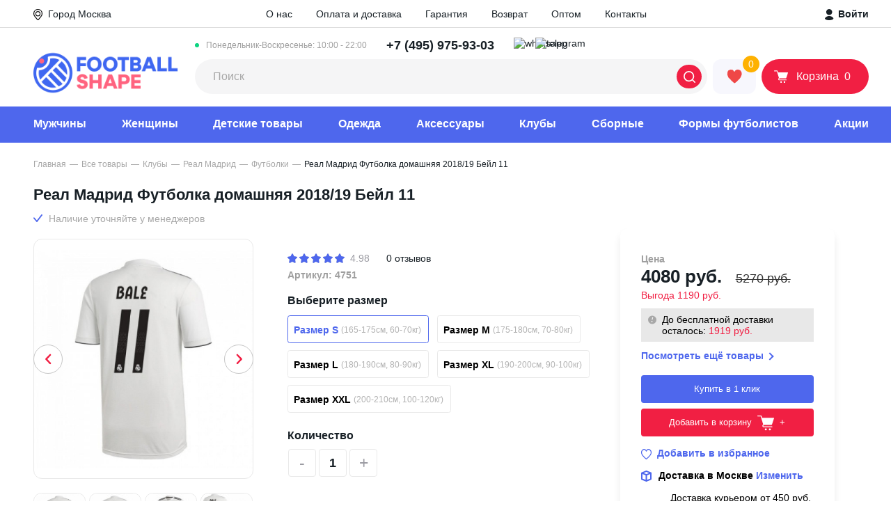

--- FILE ---
content_type: text/html; charset=utf-8
request_url: https://footballshape.store/product/futbolka-real-madrid-domashnjaja-2018-19-beil-11
body_size: 51061
content:
<!DOCTYPE html>
<!--[if IE]><![endif]-->
<!--[if IE 8 ]><html dir="ltr" lang="ru" class="ie8"><![endif]-->
<!--[if IE 9 ]><html dir="ltr" lang="ru" class="ie9"><![endif]-->
<!--[if (gt IE 9)|!(IE)]><!-->
<html dir="ltr" lang="ru">
<!--<![endif]-->
<head>
<meta charset="UTF-8" />
<meta name="viewport" content="width=device-width, initial-scale=1">
<meta http-equiv="X-UA-Compatible" content="IE=edge">
<title>Реал Мадрид Футболка домашняя 2018/19 Бейл 11 - купить в Москве | интернет-магазин FOOTBALLSHAPE</title>
<base href="https://footballshape.store/" />
<meta name="description" content="Реал Мадрид Футболка домашняя 2018/19 Бейл 11 купить с ✅доставкой и ✅без предоплаты 🔥в интернет-магазине FOOTBALLSHAPE. ✅Примерка перед покупкой. ✅Высокое качество. ✅Доставка по всей России и в Москве" />
<meta property="og:title" content="Реал Мадрид Футболка домашняя 2018/19 Бейл 11 - купить в Москве | интернет-магазин FOOTBALLSHAPE" />
<meta property="og:type" content="website" />
<meta property="og:url" content="https://footballshape.store/product/futbolka-real-madrid-domashnjaja-2018-19-beil-11" />
<meta property="og:image" content="/image/cache/catalog/product_971_0_image-200x200.jpg" />
<meta property="og:site_name" content="FOOTBALLSHAPE" />
<script src="catalog/view/javascript/jquery/jquery-2.1.1.min.js" type="text/javascript"></script>
<!--<link href="catalog/view/javascript/bootstrap/css/bootstrap.min.css" rel="stylesheet" media="screen" />
<script src="catalog/view/javascript/bootstrap/js/bootstrap.min.js" type="text/javascript"></script>
<link href="catalog/view/javascript/font-awesome/css/font-awesome.min.css" rel="stylesheet" type="text/css" />-->
<link rel="stylesheet" href="catalog/view/theme/footballshape/css/normalize.css"/>
<link rel="stylesheet" href="catalog/view/theme/footballshape/css/fonts.css"/>
<link rel="stylesheet" href="catalog/view/theme/footballshape/css/style.min.css?v1768473835"/>
<link rel="stylesheet" href="catalog/view/theme/footballshape/css/media.min.css?v1768473835"/>
<script type="text/javascript" src="https://cdnjs.cloudflare.com/ajax/libs/jquery-cookie/1.4.1/jquery.cookie.min.js"></script>
<link href="catalog/view/javascript/jquery/magnific/magnific-popup.css" type="text/css" rel="stylesheet" media="screen" />
<script src="catalog/view/javascript/common.js?v1768473835" type="text/javascript"></script>
    <link href="https://footballshape.store/product/futbolka-real-madrid-domashnjaja-2018-19-beil-11" rel="canonical" />
        <link rel="apple-touch-icon" sizes="57x57" href="/apple-icon-57x57.png">
    <link rel="apple-touch-icon" sizes="60x60" href="/apple-icon-60x60.png">
    <link rel="apple-touch-icon" sizes="72x72" href="/apple-icon-72x72.png">
    <link rel="apple-touch-icon" sizes="76x76" href="/apple-icon-76x76.png">
    <link rel="apple-touch-icon" sizes="114x114" href="/apple-icon-114x114.png">
    <link rel="apple-touch-icon" sizes="120x120" href="/apple-icon-120x120.png">
    <link rel="apple-touch-icon" sizes="144x144" href="/apple-icon-144x144.png">
    <link rel="apple-touch-icon" sizes="152x152" href="/apple-icon-152x152.png">
    <link rel="apple-touch-icon" sizes="180x180" href="/apple-icon-180x180.png">
    <link rel="icon" type="image/png" sizes="192x192"  href="/android-icon-192x192.png">
    <link rel="icon" type="image/png" sizes="32x32" href="/favicon-32x32.png">
    <link rel="icon" type="image/png" sizes="96x96" href="/favicon-96x96.png">
    <link rel="icon" type="image/png" sizes="16x16" href="/favicon-16x16.png">
    <link rel="manifest" href="/manifest.json">
    <meta name="msapplication-TileColor" content="#ffffff">
    <meta name="msapplication-TileImage" content="/ms-icon-144x144.png">
    <meta name="theme-color" content="#ffffff">
    <link rel="mask-icon" href="/safari-pinned-tab.svg" color="#5bbad5">
<script src="catalog/view/javascript/jquery/magnific/jquery.magnific-popup.min.js" type="text/javascript"></script>
<meta name="robots" content="noindex" />    <meta name="yandex-verification" content="8e86309ad10077a2" />
</head>
<body class="product-product-971">
<!-- Yandex.Metrika counter -->
<noscript><div><img src="https://mc.yandex.ru/watch/25430696" style="position:absolute; left:-9999px;" alt="" /></div></noscript>
<!-- /Yandex.Metrika counter -->
    <div class="page">
        <header class="header">
            <div class="header__top">
                <div class="container">
                    <div class="select-city header__top__left" onclick="popup.open('city-select')">
                        <svg xmlns="http://www.w3.org/2000/svg" width="13.308" height="16.167" viewBox="0 0 13.308 16.167"><g transform="translate(-0.494 -0.25)"><path d="M3.716,7.432A3.716,3.716,0,1,1,7.432,3.716,3.72,3.72,0,0,1,3.716,7.432Zm0-6.258A2.542,2.542,0,1,0,6.258,3.716,2.545,2.545,0,0,0,3.716,1.174Z" transform="translate(3.432 3.379)"/><path d="M6.654,16.167A1.7,1.7,0,0,1,5.33,15.54L1.58,10.953a6.962,6.962,0,0,1-1.556-5A6.483,6.483,0,0,1,6.485,0h.338a6.483,6.483,0,0,1,6.461,5.951,6.962,6.962,0,0,1-1.556,5L7.978,15.54A1.7,1.7,0,0,1,6.654,16.167ZM6.485,1.174A5.309,5.309,0,0,0,1.194,6.047a5.79,5.79,0,0,0,1.3,4.164L6.238,14.8a.538.538,0,0,0,.832,0l3.749-4.586a5.79,5.79,0,0,0,1.3-4.164A5.309,5.309,0,0,0,6.823,1.174Z" transform="translate(0.494 0.25)"/></g></svg>
                        <span class="select-city__city-label">Город</span>
                        <span class="select-city__city-name">Москва</span>
                    </div>
                    <div class="header__top__center">
                        <a href="https://footballshape.store/about_us" class="header__top__menu-link">О нас</a>
                        <a href="https://footballshape.store/delivery" class="header__top__menu-link">Оплата и доставка</a>
                        <a href="https://footballshape.store/warranty" class="header__top__menu-link">Гарантия</a>
                        <a href="https://footballshape.store/return" class="header__top__menu-link">Возврат</a>
                        <a href="https://footballshape.store/futbolnaya-forma-optom" class="header__top__menu-link">Оптом</a>
                        <!--<a href="https://footballshape.store/reviews" class="header__top__menu-link">Отзывы</a>-->
                        <a href="https://footballshape.store/contact-us" class="header__top__menu-link">Контакты</a>
                    </div>
                    <div class="header__top__right">
                                                <a class="header__login" href="javascript:void(0)" onclick="popup.open('login')"><svg xmlns="http://www.w3.org/2000/svg" width="13" height="16" viewBox="0 0 13 16"><g><g><g><path fill="#182026" d="M1.895 4.31a4.31 4.31 0 1 1 8.62 0 4.31 4.31 0 0 1-8.62 0z"/></g><g><path fill="#182026" d="M12.329 13.845c.502-1.419-3.215-3.466-4.687-3.789-.7-.161-2.173-.161-2.873 0-1.473.305-5.19 2.353-4.687 3.79 1.005 2.872 11.223 2.872 12.247 0z"/></g></g></g></svg>&nbsp;Войти</a>
                                            </div>
                </div>
            </div>
            <div class="container">
                <div class="header__medium">
                    <button class="header__mobile-toggler"><svg xmlns="http://www.w3.org/2000/svg" xmlns:xlink="http://www.w3.org/1999/xlink" width="33" height="31" viewBox="0 0 33 31"><g transform="translate(-7 -12)"><g><rect width="31" height="29" fill="#4e67ed" rx="4" transform="translate(8 13)"/></g><g><g transform="translate(15.4 21)"><g><g><path d="M.872 2.208A.994.994 0 0 1 0 1.122 1.007 1.007 0 0 1 .872 0h14.36c.463 0 .845.491.845 1.122a1.029 1.029 0 0 1-.877 1.121H.872z" fill="#fff"/></g><g transform="translate(0 5.476)"><path d="M.872 23.243A1.007 1.007 0 0 1 0 22.122 1.03 1.03 0 0 1 .872 21h14.367a1.027 1.027 0 0 1 .872 1.122 1.03 1.03 0 0 1-.872 1.122H.872z" fill="#fff" transform="translate(0 -21)"/></g><g transform="translate(0 10.979)"><path d="M.872 44.343A1.03 1.03 0 0 1 0 43.222 1.03 1.03 0 0 1 .872 42.1h14.367a1.027 1.027 0 0 1 .872 1.122 1.03 1.03 0 0 1-.872 1.122H.872z" fill="#fff" transform="translate(0 -42.1)"/></g></g></g></g></g></svg></button>
                    <a class="header__logo-mobile" href="/"><img class="header__logo-mobile-img" src="catalog/view/theme/footballshape/image/logo_footballshape.png" height="26" alt="FOOTBALLSHAPE"></a>
                    <a href="https://wa.me/74993807850" rel="nofollow" class="header__social-button header__mobile-phone"><img src="catalog/view/theme/footballshape/image/whatsapp_logo_top.svg" width="23" height="23" alt="whatsapp" /></a>
                    <a href="https://t.me/Footballshapebot" rel="nofollow" class="header__social-button header__mobile-phone"><img src="catalog/view/theme/footballshape/image/telegram_logo.svg" width="23" height="23" alt="telegram" /></a>
                                        <a class="header__mobile-phone" href="tel:+74959759303"><svg xmlns="http://www.w3.org/2000/svg" width="20.874" height="24.043" viewBox="0 0 20.874 24.043"><path d="M111.631,103.094c.259-1.3,2.593-1.3,2.2-3.371l-.907-4.019c-.908-3.5-5.964,1.3-5.964,3.76-.259,6.223,8.816,19.058,15.817,16.724,1.037-.389,3.889-2.593,2.723-3.76l-3.241-2.723c-1.167-.778-1.556,0-2.593.778-.519.389-1.167,1.037-1.945.778C115.909,110.484,111.372,105.168,111.631,103.094Z" transform="translate(-105.955 -93.468)" fill="none" stroke="#4e67ed" stroke-width="2" fill-rule="evenodd"/></svg></a>
                                        <a class="header__logo" href="/"><img class="header__logo-img" src="catalog/view/theme/footballshape/image/logo_footballshape.png" width="208" height="62" alt="FOOTBALLSHAPE"></a>
                    <div class="header__medium-right">
                        <div class="header__medium-right__row">
                            <div class="header__phone-number-list">
                                <div class="header__phone-number-list-label">Понедельник-Воскресенье: 10:00 - 22:00</div>
                                <a class="header__phone-number" href="tel:+74959759303"><span>+7 (495) 975-93-03</span></a>                                <!--<a class="header__phone-number" href="tel:88003500975"><span>8 (800) 350-0975</span></a>-->
                            <!--</div>
                            <div class="header__social-button-list">-->
                                    <a href="https://wa.me/74993807850" rel="nofollow" class="header__social-button"><img src="catalog/view/theme/footballshape/image/whatsapp_logo_top.svg" width="23" height="23" alt="whatsapp" /></a>
                                    <a href="https://t.me/Footballshapebot" rel="nofollow" class="header__social-button"><img src="catalog/view/theme/footballshape/image/telegram_logo.svg" width="23" height="23" alt="telegram" /></a>
                                    <!--<a href="viber://contact?number=%2B79992198798" class="header__social-button"><img src="catalog/view/theme/footballshape/image/viber_logo.svg" width="23" height="23" alt="viber" /></a>-->
                                <!--<a href="" class="header__social-button"><img src="catalog/view/theme/footballshape/image/skype.png" width="23" height="23" alt="skype" /></a>-->
                            </div>
                        </div>
                        <div class="header__medium-right__row">
                            <div id="search" class="header__search-input-wrap input-wrap">
    <input class="header__search-input" type="text" placeholder="Поиск" name="search" value="">
    <button class="header__search-btn" type="button"><svg xmlns="http://www.w3.org/2000/svg" width="17" height="17" viewBox="0 0 18 18.026"><path fill="#fff" d="M17.755 16.466l-3.356-3.329a8.118 8.118 0 00-.6-10.768 8.074 8.074 0 00-11.428 0A8 8 0 00-.001 8.1a8 8 0 002.369 5.729 8.087 8.087 0 0010.768.6l3.329 3.329a.863.863 0 00.63.27.817.817 0 00.63-.27.934.934 0 00.03-1.292zM14.399 8.1a6.167 6.167 0 01-1.86 4.439 6.344 6.344 0 01-4.44 1.861 6.167 6.167 0 01-4.439-1.86A6.344 6.344 0 011.799 8.1a6.167 6.167 0 011.86-4.439A6.291 6.291 0 018.099 1.8a6.167 6.167 0 014.439 1.86 6.291 6.291 0 011.861 4.44z"></path></svg></button>
</div>                            <a class="header__favorite" href="https://footballshape.store/wishlist" title="Избранное"><span class="header__favorite-icon-wrap"><span class="header__favorite-number" id="wishlist-total">0</span><svg class="header__favorite-icon" xmlns="http://www.w3.org/2000/svg" width="22" height="20" viewBox="0 0 22 20"><g><g><path fill="#ef4747" d="M11.024 3.268L8.671.398 5.508-.005l-3.098 1.2-1.19 1.99-.356 3.988 1.395 3.989 2.584 2.524 1.981 2.195 2.607 2.344 1.689 1.381 2.14-1.381 2.805-2.566 2.449-2.425 1.664-2.484 1.22-3.067.23-2.154-.53-2.163-1.158-1.825-1.466-.979-1.807-.55-1.76-.058-2.377 1.135z"/></g></g></svg></span></a>
                            <a class="header__basket" href="https://footballshape.store/cart"><span class="header__basket-icon-wrap"><svg class="header__basket-icon" xmlns="http://www.w3.org/2000/svg" width="20" height="19" viewBox="0 0 24 22"><g><g><g><path fill="#fff" d="M16.483 19.876a1.454 1.454 0 1 1 2.908 0 1.454 1.454 0 0 1-2.908 0z"/></g><g><path fill="#fff" d="M10.665 19.876a1.454 1.454 0 1 1 2.909 0 1.454 1.454 0 0 1-2.909 0z"/></g><g><path fill="#fff" d="M9.465 13.465h10.826a.69.69 0 0 0 .64-.453l3.039-8.933a.7.7 0 0 0-.427-.853c-.08-.026-.133-.026-.213-.026H6.826L5.973.48C5.865.187 5.626 0 5.333 0H.667A.66.66 0 0 0 0 .667a.66.66 0 0 0 .667.666h4.186l3.546 11.359-.773.986c-.667.827-.507 2.053.32 2.72.346.266.773.426 1.2.426H20.93a.66.66 0 0 0 .667-.666c0-.373-.293-.693-.667-.693H9.145a.603.603 0 0 1-.613-.614c0-.133.053-.266.133-.373z"/></g></g></g></svg><span class="header__basket-text">Корзина</span><span class="header__basket-number" id="cart-total">0</span></span></a>                        </div>
                    </div>
                </div>
                <div class="header__mobile-bottom">
                    <nav class="header__mobile-bottom-nav">
                        <ul class="header__mobile-bottom-list">
                            <li class="header__mobile-bottom-item">
                                <a class="header__mobile-bottom-link" href="https://footballshape.store/tovary/kluby">
                                <svg xmlns="http://www.w3.org/2000/svg" height="20" viewBox="0 0 40.205 40.205">
                                    <g transform="translate(-4.35 -4.35)">
                                        <g transform="translate(5 5)">
                                            <path d="M24.453,43.905A19.453,19.453,0,1,1,43.905,24.453,19.482,19.482,0,0,1,24.453,43.905Zm0-37.825A18.372,18.372,0,1,0,42.825,24.453,18.412,18.412,0,0,0,24.453,6.081Z" transform="translate(-5 -5)" fill="#4e67ed" stroke="#4e67ed" stroke-width="1.3"/>
                                            <rect width="1.081" height="8.084" transform="matrix(0.655, 0.756, -0.756, 0.655, 16.446, 17.935)" fill="#4e67ed" stroke="#4e67ed" stroke-width="1.3"/>
                                            <path d="M11.908,42.67a22.943,22.943,0,0,1,0-8.17l1.081.216a22.659,22.659,0,0,0,0,7.738Z" transform="translate(-8.709 -21.748)" fill="#4e67ed" stroke="#4e67ed" stroke-width="1.3"/>
                                            <path d="M34.138,24.129A45.911,45.911,0,0,0,28,21.837l.259-1.037a41.706,41.706,0,0,1,6.311,2.378Z" transform="translate(-18.058 -13.97)" fill="#4e67ed" stroke="#4e67ed" stroke-width="1.3"/>
                                            <path d="M54.964,80.51A20.164,20.164,0,0,1,52.5,76.533,39.525,39.525,0,0,0,59.114,71a23.306,23.306,0,0,0,6.052.908,10.446,10.446,0,0,1-2.075,4.885" transform="translate(-31.967 -42.469)" fill="#4e67ed" stroke="#4e67ed" stroke-width="1.3"/>
                                            <path d="M53.567,80a26,26,0,0,1-2.55-4.107l-.216-.432.389-.259a40.243,40.243,0,0,0,6.484-5.447l.216-.259.346.086a22.878,22.878,0,0,0,5.879.908h.605v.648a23.7,23.7,0,0,1-3.3,5.865l1.277-1.542c1.124-1.34.644-2.983.817-3.891a24.2,24.2,0,0,1-5.231-.821,40.265,40.265,0,0,1-6.052,5.1,18.237,18.237,0,0,0,2.161,3.458Z" transform="translate(-31.002 -41.618)" fill="#4e67ed" stroke="#4e67ed" stroke-width="1.3"/>
                                            <path d="M51.486,35.316,42.019,32.29,41.5,22.91l.346-.13a44.6,44.6,0,0,1,8.386-2.637l.3-.043.216.216a49.448,49.448,0,0,1,5.533,6.916l.173.259-.13.259A40.077,40.077,0,0,1,51.788,35.1Zm-8.429-3.847,8.04,2.594a36.266,36.266,0,0,0,4.063-6.571,50.343,50.343,0,0,0-5.014-6.268,48.939,48.939,0,0,0-7.522,2.334Z" transform="translate(-25.722 -13.573)" fill="#4e67ed" stroke="#4e67ed" stroke-width="1.3"/>
                                            <path d="M9.9,59.325A19.171,19.171,0,0,1,11.5,53.1s2.291,1.124,6.96,2.81a34.479,34.479,0,0,0,2.075,8,20.284,20.284,0,0,1-6.225,1.643" transform="translate(-7.782 -32.307)" fill="#4e67ed" stroke="#4e67ed" stroke-width="1.3"/>
                                            <path d="M13.614,65.2l-.086-1.081A18.406,18.406,0,0,0,19.1,62.739a35.644,35.644,0,0,1-1.859-7.306c-3.285-1.167-5.317-2.075-6.225-2.464a21.57,21.57,0,0,0-1.429,5.715l-.787-.94a14.644,14.644,0,0,1,1.481-5.77l.259-.476.476.259c.043,0,2.291,1.124,6.916,2.767l.3.13.043.346a34,34,0,0,0,2.032,7.868l.173.476-.476.173A20.668,20.668,0,0,1,13.614,65.2Z" transform="translate(-7.044 -31.399)" fill="#4e67ed" stroke="#4e67ed" stroke-width="1.3"/>
                                            <path d="M41.9,80.458a24.556,24.556,0,0,1-8-2.507L34.419,77a24.808,24.808,0,0,0,7.565,2.378Z" transform="translate(-21.407 -45.876)" fill="#4e67ed" stroke="#4e67ed" stroke-width="1.3"/>
                                            <path d="M64.456,61.108A35.35,35.35,0,0,0,62.9,53.846l1.037-.346a34.594,34.594,0,0,1,1.6,7.522Z" transform="translate(-37.871 -32.534)" fill="#4e67ed" stroke="#4e67ed" stroke-width="1.3"/>
                                            <path d="M19.091,10.6a13.58,13.58,0,0,0-1.081,4.928,29.157,29.157,0,0,0-6.4,5.533L10.1,19.851l3.458-5.144Z" transform="translate(-7.895 -8.179)" fill="#4e67ed" stroke="#4e67ed" stroke-width="1.3"/>
                                            <path d="M10.686,20.883,9.13,19.715,9,18.98l3.458-5.144.13-.13L18.121,9.6l.821.648A12.707,12.707,0,0,0,17.9,14.96l-.259.476a27.645,27.645,0,0,0-6.225,5.4Zm-.476-1.729.735.562a29.776,29.776,0,0,1,5.922-5.058,15.461,15.461,0,0,1,.519-3.112l-4.063,2.983Z" transform="translate(-7.271 -7.612)" fill="#4e67ed" stroke="#4e67ed" stroke-width="1.3"/>
                                            <path d="M61.878,8.878a15.905,15.905,0,0,0-3.285,0A6.712,6.712,0,0,0,54.4,6.5l4.625,1.081Z" transform="translate(-33.045 -5.852)" fill="#4e67ed" stroke="#4e67ed" stroke-width="1.3"/>
                                            <path d="M58.163,8.758,57.991,8.5A6.062,6.062,0,0,0,54.835,6.51L54.1,6.337,54.316,5.3c.259.043.519.13.778.173l3.977.908,2.853,1.34-.346.994a4.819,4.819,0,0,0-1.124-.086c-.908,0-1.945.086-1.945.086Zm.216-1.427.3.3c.13,0,.3-.043.476-.043l-.432-.216Z" transform="translate(-32.875 -5.17)" fill="#4e67ed" stroke="#4e67ed" stroke-width="1.3"/>
                                            <rect width="1.081" height="4.15" transform="translate(25.05 2.918) rotate(13.486)" fill="#4e67ed" stroke="#4e67ed" stroke-width="1.3"/>
                                            <path d="M89.934,42.374h-.821A21.381,21.381,0,0,0,87.6,34.766a14.12,14.12,0,0,0,.648-4.366l1.686,5.144.346,3.847Z" transform="translate(-51.894 -19.42)" fill="#4e67ed" stroke="#4e67ed" stroke-width="1.3"/>
                                            <path d="M89.253,42.766h-.821l-.519-.519a20.081,20.081,0,0,0-1.47-7.392l-.043-.389a14.872,14.872,0,0,0,.648-4.15l1.037-.216,1.686,5.274.346,3.847v.086l-.346,2.983Zm-1.729-8.213a21.826,21.826,0,0,1,1.383,6.009l.13-1.34-.3-3.761-.821-2.55C87.74,33.645,87.61,34.25,87.524,34.552Z" transform="translate(-51.212 -19.25)" fill="#4e67ed" stroke="#4e67ed" stroke-width="1.3"/>
                                            <path d="M81.635,64.746l-.735-.778A17.758,17.758,0,0,0,84.791,57.7l1.037.346A18.331,18.331,0,0,1,81.635,64.746Z" transform="translate(-48.09 -34.919)" fill="#4e67ed" stroke="#4e67ed" stroke-width="1.3"/>
                                            <path d="M79.89,38.307a19.971,19.971,0,0,0-5.49-1.427l.13-1.081a20.722,20.722,0,0,1,5.836,1.513Z" transform="translate(-44.4 -22.486)" fill="#4e67ed" stroke="#4e67ed" stroke-width="1.3"/>
                                            <path d="M43.327,32.44l8.664,2.774a35.471,35.471,0,0,0,4.439-7.17A49.551,49.551,0,0,0,51.052,21.3,44.676,44.676,0,0,0,42.9,23.861Z" transform="translate(-26.429 -14.165)" fill="#4e67ed" stroke="#4e67ed" stroke-width="1.3"/>
                                        </g>
                                    </g>
                                </svg>
                                <span class="header__mobile-bottom-text">Клубы</span></a>
                            </li>
                            <li class="header__mobile-bottom-item"><a class="header__mobile-bottom-link" href="https://footballshape.store/wishlist"><span class="header__mobile-bottom-favorite-number" id="wishlist-total-mobile">0</span>
                                    <svg xmlns="http://www.w3.org/2000/svg" height="20" viewBox="0 0 16.969 16.307"><g transform="translate(0.543 0.633)"><path d="M7.907,1.869C10.77-2.265,17,1,15.708,6.469c-.673,3.144-4.714,6.288-7.015,8.326a1.163,1.163,0,0,1-1.571,0C4.821,12.758.893,9.613.163,6.469-1.072,1.054,5.1-2.265,7.907,1.869Zm0,11.936c2.02-1.805,6-4.891,6.622-7.628.954-4.192-3.816-6.7-5.78-3.2-.224.349-.393.815-.842.815-.505,0-.673-.524-.842-.873C5.1-.576.444,2.044,1.4,6.178,1.959,8.856,5.943,12,7.907,13.806Z" transform="translate(-0.002 -0.002)" fill="#4e67ed" stroke="#4e67ed" stroke-width="1" fill-rule="evenodd"/></g></svg>
                                    <span class="header__mobile-bottom-text">Избранное</span></a></li>
                            <li class="header__mobile-bottom-item"><a class="header__mobile-bottom-link js-activate-search" href="javascript::void(0)"><svg xmlns="http://www.w3.org/2000/svg" height="20" viewBox="0 0 17.088 17.112"><path d="M16.856,15.632l-3.189-3.161A7.707,7.707,0,0,0,13.1,2.249a7.665,7.665,0,0,0-10.848,0A7.6,7.6,0,0,0,0,7.688a7.6,7.6,0,0,0,2.249,5.438,7.677,7.677,0,0,0,10.222.569l3.161,3.161a.819.819,0,0,0,.6.256.775.775,0,0,0,.6-.256A.886.886,0,0,0,16.856,15.632ZM13.667,7.688A5.855,5.855,0,0,1,11.9,11.9a6.022,6.022,0,0,1-4.214,1.765A5.855,5.855,0,0,1,3.474,11.9,6.022,6.022,0,0,1,1.708,7.688,5.855,5.855,0,0,1,3.474,3.474,5.972,5.972,0,0,1,7.688,1.708,5.855,5.855,0,0,1,11.9,3.474,5.972,5.972,0,0,1,13.667,7.688Z" fill="#4e67ed"/></svg><span class="header__mobile-bottom-text">Поиск</span></a></li>
                            <li class="header__mobile-bottom-item"><a class="header__mobile-bottom-link" href="https://footballshape.store/cart"><span class="header__mobile-bottom-basket-number" id="cart-total-mobile">0</span><svg xmlns="http://www.w3.org/2000/svg" height="20" viewBox="0 0 19.651 18.75"><g transform="translate(-0.25 -0.75)"><path d="M17.9,2.5H4.085L2.9.385A.75.75,0,0,0,2.25,0H.75a.75.75,0,0,0,0,1.5H1.81L2.974,3.588,5.66,9.531l0,.006.237.524L3.2,12.937A.75.75,0,0,0,3.665,14.2l2.458.281a40.749,40.749,0,0,0,9.254,0l2.458-.281a.75.75,0,1,0-.17-1.49l-2.458.281a39.256,39.256,0,0,1-8.913,0l-.976-.111L7.3,10.763a.768.768,0,0,0,.053-.064l.753.1a15.3,15.3,0,0,0,3.182.08,9.29,9.29,0,0,0,6.366-3.269l.578-.685a.734.734,0,0,0,.054-.072L19.361,5.21A1.75,1.75,0,0,0,17.9,2.5Z" transform="translate(0.25 0.75)" fill="#4e67ed"/><path d="M1.5,0A1.5,1.5,0,1,0,3,1.5,1.5,1.5,0,0,0,1.5,0Z" transform="translate(4 16.5)" fill="#4e67ed"/><path d="M0,1.5A1.5,1.5,0,1,1,1.5,3,1.5,1.5,0,0,1,0,1.5Z" transform="translate(15 16.5)" fill="#4e67ed"/></g></svg><span class="header__mobile-bottom-text">Корзина</span></a></li>
                            <li class="header__mobile-bottom-item"><a class="header__mobile-bottom-link js-open-contacts" href="javascript::void(0)"><svg xmlns="http://www.w3.org/2000/svg" height="20" viewBox="0 0 20.874 24.043"><path d="M111.631,103.094c.259-1.3,2.593-1.3,2.2-3.371l-.907-4.019c-.908-3.5-5.964,1.3-5.964,3.76-.259,6.223,8.816,19.058,15.817,16.724,1.037-.389,3.889-2.593,2.723-3.76l-3.241-2.723c-1.167-.778-1.556,0-2.593.778-.519.389-1.167,1.037-1.945.778C115.909,110.484,111.372,105.168,111.631,103.094Z" transform="translate(-105.955 -93.468)" fill="none" stroke="#4e67ed" stroke-width="2" fill-rule="evenodd"/></svg><span class="header__mobile-bottom-text">Контакты</span></a></li>
                        </ul>
                    </nav>
                </div>
                <div class="header__overlay"></div>
                <div class="header__popup-contacts"><span class="header__popup-contacts-title">Номера</span>
                    <ul class="header__popup-contacts-info">
                        <li class="header__popup-contacts-item"><span class="header__popup-contacts-prop">Время работы:</span><span class="header__popup-contacts-value">10:00-22:00 (Пн-Вс)</span></li>
                        <li class="header__popup-contacts-item"><span class="header__popup-contacts-prop">Москва: 117105, г. Москва, Нагорный проезд, 12к3</span><a class="header__popup-contacts-value" href="tel:+74959759303">+7 (495) 975-93-03</a></li>                        <!--<li class="header__popup-contacts-item"><span class="header__popup-contacts-prop">По России:</span><a class="header__popup-contacts-value" href="tel:88003500975">8 (800) 350-0975</a></li>-->
                    </ul><a class="header__popup-contacts-btn btn" href="https://footballshape.store/contact-us">Пункты выдачи</a>
                </div>
            </div>
            <div class="header__bottom">
                <div class="container">
                    <span class="header__bottom-mobile-title">Меню</span>
                    <nav class="header__nav">
                        <ul class="header__nav-list">
                            <li class="header__nav-item hassubmenu" id="menu-77">
                                <a class="header__nav-link" href="https://footballshape.store/tovary/futbolnaya-forma">Мужчины</a>
                                <a class="header__nav-link --sub" href="#"></a>
                                                                <ul class="header__nav-submenu header__nav-submenu--two-columns">
                                    <li class="header__nav-submenu-item --show-tablet"><a class="header__nav-submenu-link" href="https://footballshape.store/tovary/futbolnaya-forma">Показать все</a></li>
                                                                        <li class="header__nav-submenu-item"><a class="header__nav-submenu-link" href="https://footballshape.store/tovary/futbolnaya-forma/podarochnye-nabory">Подарочные наборы</a></li>
                                                                        <li class="header__nav-submenu-item"><a class="header__nav-submenu-link" href="https://footballshape.store/tovary/futbolnaya-forma/hlopok">Хлопок</a></li>
                                                                        <li class="header__nav-submenu-item"><a class="header__nav-submenu-link" href="https://footballshape.store/tovary/futbolnaya-forma/polo">Поло</a></li>
                                                                        <li class="header__nav-submenu-item"><a class="header__nav-submenu-link" href="https://footballshape.store/tovary/futbolnaya-forma/retro-forma">Ретро форма</a></li>
                                                                        <li class="header__nav-submenu-item"><a class="header__nav-submenu-link" href="https://footballshape.store/tovary/futbolnaya-forma/futbolki">Футбольные футболки</a></li>
                                                                        <li class="header__nav-submenu-item"><a class="header__nav-submenu-link" href="https://footballshape.store/tovary/futbolnaya-forma/s-dlinnym-rukavom">Форма с длинным рукавом</a></li>
                                                                        <li class="header__nav-submenu-item"><a class="header__nav-submenu-link" href="https://footballshape.store/tovary/futbolnaya-forma/shorty">Футбольные шорты </a></li>
                                                                        <li class="header__nav-submenu-item"><a class="header__nav-submenu-link" href="https://footballshape.store/tovary/futbolnaya-forma/getry">Футбольные гетры</a></li>
                                                                        <li class="header__nav-submenu-item"><a class="header__nav-submenu-link" href="https://footballshape.store/tovary/futbolnaya-forma/bez-logotipa">Без логотипа</a></li>
                                                                        <li class="header__nav-submenu-item"><a class="header__nav-submenu-link" href="https://footballshape.store/tovary/obuv">Обувь</a></li>
                                                                    </ul>
                                                            </li>
                            <li class="header__nav-item hassubmenu" id="menu-75">
                                <a class="header__nav-link" href="https://footballshape.store/tovary/zhenskaya-futbolnaya-forma">Женщины</a>
                                <a class="header__nav-link --sub" href="#"></a>
                                                                <ul class="header__nav-submenu header__nav-submenu--two-columns">
                                    <li class="header__nav-submenu-item --show-tablet"><a class="header__nav-submenu-link" href="https://footballshape.store/tovary/zhenskaya-futbolnaya-forma">Показать все</a></li>
                                                                        <li class="header__nav-submenu-item"><a class="header__nav-submenu-link" href="https://footballshape.store/tovary/zhenskaya-futbolnaya-forma/vratarskie-shorty">Вратарские шорты</a></li>
                                                                        <li class="header__nav-submenu-item"><a class="header__nav-submenu-link" href="https://footballshape.store/tovary/zhenskaya-futbolnaya-forma/getry">Гетры</a></li>
                                                                        <li class="header__nav-submenu-item"><a class="header__nav-submenu-link" href="https://footballshape.store/tovary/zhenskaya-futbolnaya-forma/komplekty">Комплекты</a></li>
                                                                        <li class="header__nav-submenu-item"><a class="header__nav-submenu-link" href="https://footballshape.store/tovary/zhenskaya-futbolnaya-forma/podarochnye-nabory">Подарочные наборы</a></li>
                                                                        <li class="header__nav-submenu-item"><a class="header__nav-submenu-link" href="https://footballshape.store/tovary/zhenskaya-futbolnaya-forma/futbolnye-shorty">Футбольные шорты</a></li>
                                                                        <li class="header__nav-submenu-item"><a class="header__nav-submenu-link" href="https://footballshape.store/tovary/zhenskaya-futbolnaya-forma/hlopok">Хлопок</a></li>
                                                                        <li class="header__nav-submenu-item"><a class="header__nav-submenu-link" href="https://footballshape.store/tovary/zhenskaya-futbolnaya-forma/shtany">Штаны</a></li>
                                                                        <li class="header__nav-submenu-item"><a class="header__nav-submenu-link" href="https://footballshape.store/tovary/zhenskaya-futbolnaya-forma/futbolki">Женские футбольные футболки</a></li>
                                                                        <li class="header__nav-submenu-item"><a class="header__nav-submenu-link" href="https://footballshape.store/tovary/zhenskaya-futbolnaya-forma/adidas">Форма Adidas</a></li>
                                                                        <li class="header__nav-submenu-item"><a class="header__nav-submenu-link" href="https://footballshape.store/tovary/zhenskaya-futbolnaya-forma/nike">Форма Nike</a></li>
                                                                        <li class="header__nav-submenu-item"><a class="header__nav-submenu-link" href="https://footballshape.store/tovary/obuv">Обувь</a></li>
                                                                    </ul>
                                                            </li>
                            <li class="header__nav-item hassubmenu" id="menu-74">
                                <a class="header__nav-link" href="https://footballshape.store/tovary/detskaya-futbolnaya-forma">Детские товары</a>
                                <a class="header__nav-link --sub" href="#"></a>
                                                                <ul class="header__nav-submenu">
                                    <li class="header__nav-submenu-item --show-tablet"><a class="header__nav-submenu-link" href="https://footballshape.store/tovary/detskaya-futbolnaya-forma">Показать все</a></li>
                                                                        <li class="header__nav-submenu-item"><a class="header__nav-submenu-link" href="https://footballshape.store/tovary/detskaya-futbolnaya-forma/podarochnye-nabory">Подарочные наборы</a></li>
                                                                        <li class="header__nav-submenu-item"><a class="header__nav-submenu-link" href="https://footballshape.store/tovary/detskaya-futbolnaya-forma/hlopok">Хлопок</a></li>
                                                                        <li class="header__nav-submenu-item"><a class="header__nav-submenu-link" href="https://footballshape.store/tovary/detskaya-futbolnaya-forma/komplekt">Комплекты формы для детей</a></li>
                                                                        <li class="header__nav-submenu-item"><a class="header__nav-submenu-link" href="https://footballshape.store/tovary/detskaya-futbolnaya-forma/futbolki">Детские футбольные футболки</a></li>
                                                                        <li class="header__nav-submenu-item"><a class="header__nav-submenu-link" href="https://footballshape.store/tovary/detskaya-futbolnaya-forma/s-dlinnym-rukavom">Форма с длинным рукавом</a></li>
                                                                        <li class="header__nav-submenu-item"><a class="header__nav-submenu-link" href="https://footballshape.store/tovary/detskaya-futbolnaya-forma/getry">Детские футбольные гетры</a></li>
                                                                        <li class="header__nav-submenu-item"><a class="header__nav-submenu-link" href="https://footballshape.store/tovary/detskaya-futbolnaya-forma/sportivnye-kostyumy">Детские спортивные костюмы</a></li>
                                                                        <li class="header__nav-submenu-item"><a class="header__nav-submenu-link" href="https://footballshape.store/tovary/detskaya-futbolnaya-forma/bez-logotipa">Форма без логотипа</a></li>
                                                                    </ul>
                                                            </li>
                            <li class="header__nav-item hassubmenu" id="menu-78">
                                <a class="header__nav-link" href="https://footballshape.store/tovary/futbolnaya-odezhda">Одежда</a>
                                <a class="header__nav-link --sub" href="#"></a>
                                                                <ul class="header__nav-submenu">
                                    <li class="header__nav-submenu-item --show-tablet"><a class="header__nav-submenu-link" href="https://footballshape.store/tovary/futbolnaya-odezhda">Показать все</a></li>
                                                                        <li class="header__nav-submenu-item"><a class="header__nav-submenu-link" href="https://footballshape.store/tovary/futbolnaya-odezhda/sportivnye-kostyumy">Спортивные костюмы</a></li>
                                                                        <li class="header__nav-submenu-item"><a class="header__nav-submenu-link" href="https://footballshape.store/tovary/futbolnaya-odezhda/kurtki">Футбольные куртки</a></li>
                                                                        <li class="header__nav-submenu-item"><a class="header__nav-submenu-link" href="https://footballshape.store/tovary/futbolnaya-odezhda/tolstovki-i-olimpijki">Толстовки и олимпийки</a></li>
                                                                        <li class="header__nav-submenu-item"><a class="header__nav-submenu-link" href="https://footballshape.store/tovary/futbolnaya-odezhda/shtany">Футбольные штаны</a></li>
                                                                    </ul>
                                                            </li>
                            <li class="header__nav-item hassubmenu" id="menu-87">
                                <a class="header__nav-link" href="https://footballshape.store/tovary/futbolnye-aksessuary">Аксессуары</a>
                                <a class="header__nav-link --sub" href="#"></a>
                                                                <ul class="header__nav-submenu header__nav-submenu--two-columns">
                                    <li class="header__nav-submenu-item --show-tablet"><a class="header__nav-submenu-link" href="https://footballshape.store/tovary/futbolnye-aksessuary">Показать все</a></li>
                                                                        <li class="header__nav-submenu-item"><a class="header__nav-submenu-link" href="https://footballshape.store/tovary/futbolnye-aksessuary/braslety">Браслеты</a></li>
                                                                        <li class="header__nav-submenu-item"><a class="header__nav-submenu-link" href="https://footballshape.store/tovary/futbolnye-aksessuary/vratarskie-perchatki">Вратарские перчатки</a></li>
                                                                        <li class="header__nav-submenu-item"><a class="header__nav-submenu-link" href="https://footballshape.store/tovary/futbolnye-aksessuary/vyazanye-perchatki">Вязаные перчатки</a></li>
                                                                        <li class="header__nav-submenu-item"><a class="header__nav-submenu-link" href="https://footballshape.store/tovary/futbolnye-aksessuary/kapitanskie-povyazki">Капитанские повязки</a></li>
                                                                        <li class="header__nav-submenu-item"><a class="header__nav-submenu-link" href="https://footballshape.store/tovary/futbolnye-aksessuary/koshelki">Кошельки</a></li>
                                                                        <li class="header__nav-submenu-item"><a class="header__nav-submenu-link" href="https://footballshape.store/tovary/futbolnye-aksessuary/pledy">Пледы</a></li>
                                                                        <li class="header__nav-submenu-item"><a class="header__nav-submenu-link" href="https://footballshape.store/tovary/futbolnye-aksessuary/podushki">Подушки</a></li>
                                                                        <li class="header__nav-submenu-item"><a class="header__nav-submenu-link" href="https://footballshape.store/tovary/futbolnye-aksessuary/statuetki">Статуэтки</a></li>
                                                                        <li class="header__nav-submenu-item"><a class="header__nav-submenu-link" href="https://footballshape.store/tovary/futbolnye-aksessuary/shapki">Шапки</a></li>
                                                                        <li class="header__nav-submenu-item"><a class="header__nav-submenu-link" href="https://footballshape.store/tovary/futbolnye-aksessuary/myachi">Мячи</a></li>
                                                                        <li class="header__nav-submenu-item"><a class="header__nav-submenu-link" href="https://footballshape.store/tovary/futbolnye-aksessuary/ryukzaki">Рюкзаки</a></li>
                                                                        <li class="header__nav-submenu-item"><a class="header__nav-submenu-link" href="https://footballshape.store/tovary/futbolnye-aksessuary/breloki">Брелоки</a></li>
                                                                        <li class="header__nav-submenu-item"><a class="header__nav-submenu-link" href="https://footballshape.store/tovary/futbolnye-aksessuary/flagi">Флаги футбольные</a></li>
                                                                        <li class="header__nav-submenu-item"><a class="header__nav-submenu-link" href="https://footballshape.store/tovary/futbolnye-aksessuary/chasy">Часы</a></li>
                                                                        <li class="header__nav-submenu-item"><a class="header__nav-submenu-link" href="https://footballshape.store/tovary/futbolnye-aksessuary/kepki">Кепки</a></li>
                                                                        <li class="header__nav-submenu-item"><a class="header__nav-submenu-link" href="https://footballshape.store/tovary/futbolnye-aksessuary/penaly">Пеналы</a></li>
                                                                        <li class="header__nav-submenu-item"><a class="header__nav-submenu-link" href="https://footballshape.store/tovary/futbolnye-aksessuary/polotenca">Полотенца</a></li>
                                                                        <li class="header__nav-submenu-item"><a class="header__nav-submenu-link" href="https://footballshape.store/tovary/futbolnye-aksessuary/vympely">Вымпелы</a></li>
                                                                        <li class="header__nav-submenu-item"><a class="header__nav-submenu-link" href="https://footballshape.store/tovary/futbolnye-aksessuary/sharfy">Шарфы</a></li>
                                                                        <li class="header__nav-submenu-item"><a class="header__nav-submenu-link" href="https://footballshape.store/tovary/futbolnye-aksessuary/meshki">Мешки для обуви</a></li>
                                                                        <li class="header__nav-submenu-item"><a class="header__nav-submenu-link" href="https://footballshape.store/tovary/futbolnye-aksessuary/kruzhki">Кружки</a></li>
                                                                        <li class="header__nav-submenu-item"><a class="header__nav-submenu-link" href="https://footballshape.store/tovary/futbolnye-aksessuary/shitki">Щитки</a></li>
                                                                    </ul>
                                                            </li>
                            <li class="header__nav-item --hide-tablet"><a class="header__nav-link" href="https://footballshape.store/tovary/kluby">Клубы</a></li>
                            <li class="header__nav-item hassubmenu --show-tablet" id="menu-clubs">
                                <a class="header__nav-link" href="https://footballshape.store/tovary/kluby">Клубы</a>
                                <a class="header__nav-link --sub" href="#"></a>
                                                                <ul class="header__nav-submenu header__nav-submenu--two-columns">
                                    <li class="header__nav-submenu-item --show-tablet"><a class="header__nav-submenu-link" href="https://footballshape.store/tovary/kluby">Показать все</a></li>
                                                                        <li class="header__nav-submenu-item"><a class="header__nav-submenu-link" href="https://footballshape.store/tovary/kluby/eintracht">Айнтрахт</a></li>
                                                                        <li class="header__nav-submenu-item"><a class="header__nav-submenu-link" href="https://footballshape.store/tovary/kluby/arsenal">Арсенал</a></li>
                                                                        <li class="header__nav-submenu-item"><a class="header__nav-submenu-link" href="https://footballshape.store/tovary/kluby/atalanta">Аталанта</a></li>
                                                                        <li class="header__nav-submenu-item"><a class="header__nav-submenu-link" href="https://footballshape.store/tovary/kluby/atletiko-madrid">Атлетико Мадрид</a></li>
                                                                        <li class="header__nav-submenu-item"><a class="header__nav-submenu-link" href="https://footballshape.store/tovary/kluby/ajax">Аякс</a></li>
                                                                        <li class="header__nav-submenu-item"><a class="header__nav-submenu-link" href="https://footballshape.store/tovary/kluby/bavariya">Бавария</a></li>
                                                                        <li class="header__nav-submenu-item"><a class="header__nav-submenu-link" href="https://footballshape.store/tovary/kluby/bayer-leverkusen">Байер Леверкузен</a></li>
                                                                        <li class="header__nav-submenu-item"><a class="header__nav-submenu-link" href="https://footballshape.store/tovary/kluby/barselona">Барселона</a></li>
                                                                        <li class="header__nav-submenu-item"><a class="header__nav-submenu-link" href="https://footballshape.store/tovary/kluby/benfika">Бенфика</a></li>
                                                                        <li class="header__nav-submenu-item"><a class="header__nav-submenu-link" href="https://footballshape.store/tovary/kluby/borussiya-dortmund">Боруссия</a></li>
                                                                        <li class="header__nav-submenu-item"><a class="header__nav-submenu-link" href="https://footballshape.store/tovary/kluby/valencia">Валенсия</a></li>
                                                                        <li class="header__nav-submenu-item"><a class="header__nav-submenu-link" href="https://footballshape.store/tovary/kluby/verder">Вердер</a></li>
                                                                        <li class="header__nav-submenu-item"><a class="header__nav-submenu-link" href="https://footballshape.store/tovary/kluby/wolfsburg">Вольфсбург</a></li>
                                                                        <li class="header__nav-submenu-item"><a class="header__nav-submenu-link" href="https://footballshape.store/tovary/kluby/vulverhempton">Вулверхэмптон</a></li>
                                                                        <li class="header__nav-submenu-item"><a class="header__nav-submenu-link" href="https://footballshape.store/tovary/kluby/galatasaray">Галатасарай</a></li>
                                                                        <li class="header__nav-submenu-item"><a class="header__nav-submenu-link" href="https://footballshape.store/tovary/kluby/gamburg">Гамбург</a></li>
                                                                        <li class="header__nav-submenu-item"><a class="header__nav-submenu-link" href="https://footballshape.store/tovary/kluby/deportivo">Депортиво</a></li>
                                                                        <li class="header__nav-submenu-item"><a class="header__nav-submenu-link" href="https://footballshape.store/tovary/kluby/dinamo-kiev">Динамо Киев</a></li>
                                                                        <li class="header__nav-submenu-item"><a class="header__nav-submenu-link" href="https://footballshape.store/tovary/kluby/inter">Интер</a></li>
                                                                        <li class="header__nav-submenu-item"><a class="header__nav-submenu-link" href="https://footballshape.store/tovary/kluby/lazio">Лацио</a></li>
                                                                        <li class="header__nav-submenu-item"><a class="header__nav-submenu-link" href="https://footballshape.store/tovary/kluby/lejptsig">Лейпциг</a></li>
                                                                        <li class="header__nav-submenu-item"><a class="header__nav-submenu-link" href="https://footballshape.store/tovary/kluby/leicester-city">Лестер Сити</a></li>
                                                                        <li class="header__nav-submenu-item"><a class="header__nav-submenu-link" href="https://footballshape.store/tovary/kluby/liverpool">Ливерпуль</a></li>
                                                                        <li class="header__nav-submenu-item"><a class="header__nav-submenu-link" href="https://footballshape.store/tovary/kluby/lion">Лион</a></li>
                                                                        <li class="header__nav-submenu-item"><a class="header__nav-submenu-link" href="https://footballshape.store/tovary/kluby/manchester-city">Манчестер Сити</a></li>
                                                                        <li class="header__nav-submenu-item"><a class="header__nav-submenu-link" href="https://footballshape.store/tovary/kluby/manchester-united">Манчестер Юнайтед</a></li>
                                                                        <li class="header__nav-submenu-item"><a class="header__nav-submenu-link" href="https://footballshape.store/tovary/kluby/marsel">Марсель</a></li>
                                                                        <li class="header__nav-submenu-item"><a class="header__nav-submenu-link" href="https://footballshape.store/tovary/kluby/milan">Милан</a></li>
                                                                        <li class="header__nav-submenu-item"><a class="header__nav-submenu-link" href="https://footballshape.store/tovary/kluby/napoli">Наполи</a></li>
                                                                        <li class="header__nav-submenu-item"><a class="header__nav-submenu-link" href="https://footballshape.store/tovary/kluby/fc-nice">Ницца</a></li>
                                                                        <li class="header__nav-submenu-item"><a class="header__nav-submenu-link" href="https://footballshape.store/tovary/kluby/newcastle">Ньюкасл</a></li>
                                                                        <li class="header__nav-submenu-item"><a class="header__nav-submenu-link" href="https://footballshape.store/tovary/kluby/portu">Порту</a></li>
                                                                        <li class="header__nav-submenu-item"><a class="header__nav-submenu-link" href="https://footballshape.store/tovary/kluby/psg">ПСЖ</a></li>
                                                                        <li class="header__nav-submenu-item"><a class="header__nav-submenu-link" href="https://footballshape.store/tovary/kluby/real-madrid">Реал Мадрид</a></li>
                                                                        <li class="header__nav-submenu-item"><a class="header__nav-submenu-link" href="https://footballshape.store/tovary/kluby/roma">Рома</a></li>
                                                                        <li class="header__nav-submenu-item"><a class="header__nav-submenu-link" href="https://footballshape.store/tovary/kluby/san-paulu">Сан-Паулу</a></li>
                                                                        <li class="header__nav-submenu-item"><a class="header__nav-submenu-link" href="https://footballshape.store/tovary/kluby/sevilya">Севилья</a></li>
                                                                        <li class="header__nav-submenu-item"><a class="header__nav-submenu-link" href="https://footballshape.store/tovary/kluby/seltik">Селтик</a></li>
                                                                        <li class="header__nav-submenu-item"><a class="header__nav-submenu-link" href="https://footballshape.store/tovary/kluby/selta">Сельта</a></li>
                                                                        <li class="header__nav-submenu-item"><a class="header__nav-submenu-link" href="https://footballshape.store/tovary/kluby/seattle-sounders">Сиэтл Саундерс</a></li>
                                                                        <li class="header__nav-submenu-item"><a class="header__nav-submenu-link" href="https://footballshape.store/tovary/kluby/sporting">Спортинг</a></li>
                                                                        <li class="header__nav-submenu-item"><a class="header__nav-submenu-link" href="https://footballshape.store/tovary/kluby/tottenham">Тоттенхэм</a></li>
                                                                        <li class="header__nav-submenu-item"><a class="header__nav-submenu-link" href="https://footballshape.store/tovary/kluby/fiorentina">Фиорентина</a></li>
                                                                        <li class="header__nav-submenu-item"><a class="header__nav-submenu-link" href="https://footballshape.store/tovary/kluby/fulham">Фулхэм</a></li>
                                                                        <li class="header__nav-submenu-item"><a class="header__nav-submenu-link" href="https://footballshape.store/tovary/kluby/hoffenhajm">Хоффенхайм</a></li>
                                                                        <li class="header__nav-submenu-item"><a class="header__nav-submenu-link" href="https://footballshape.store/tovary/kluby/chelsea">Челси</a></li>
                                                                        <li class="header__nav-submenu-item"><a class="header__nav-submenu-link" href="https://footballshape.store/tovary/kluby/shalke-04">Шальке 04</a></li>
                                                                        <li class="header__nav-submenu-item"><a class="header__nav-submenu-link" href="https://footballshape.store/tovary/kluby/stuttgart">Штутгарт</a></li>
                                                                        <li class="header__nav-submenu-item"><a class="header__nav-submenu-link" href="https://footballshape.store/tovary/kluby/everton">Эвертон</a></li>
                                                                        <li class="header__nav-submenu-item"><a class="header__nav-submenu-link" href="https://footballshape.store/tovary/kluby/juventus">Ювентус</a></li>
                                                                    </ul>
                                                            </li>
                            <li class="header__nav-item --hide-tablet"><a class="header__nav-link" href="https://footballshape.store/tovary/sbornie">Сборные</a></li>
                            <li class="header__nav-item hassubmenu --show-tablet" id="menu-sbornie">
                                <a class="header__nav-link" href="https://footballshape.store/tovary/sbornie">Сборные</a>
                                <a class="header__nav-link --sub" href="#"></a>
                                                                <ul class="header__nav-submenu header__nav-submenu--two-columns">
                                    <li class="header__nav-submenu-item --show-tablet"><a class="header__nav-submenu-link" href="https://footballshape.store/tovary/sbornie">Показать все</a></li>
                                                                        <li class="header__nav-submenu-item"><a class="header__nav-submenu-link" href="https://footballshape.store/tovary/sbornie/sbornaya-anglii">Сборная Англии</a></li>
                                                                        <li class="header__nav-submenu-item"><a class="header__nav-submenu-link" href="https://footballshape.store/tovary/sbornie/sbornaya-argentiny">Сборная Аргентины</a></li>
                                                                        <li class="header__nav-submenu-item"><a class="header__nav-submenu-link" href="https://footballshape.store/tovary/sbornie/sbornaya-belgii">Сборная Бельгии</a></li>
                                                                        <li class="header__nav-submenu-item"><a class="header__nav-submenu-link" href="https://footballshape.store/tovary/sbornie/sbornaya-brazilii">Сборная Бразилии</a></li>
                                                                        <li class="header__nav-submenu-item"><a class="header__nav-submenu-link" href="https://footballshape.store/tovary/sbornie/sbornaya-germanii">Сборная Германии</a></li>
                                                                        <li class="header__nav-submenu-item"><a class="header__nav-submenu-link" href="https://footballshape.store/tovary/sbornie/sbornaya-gollandii">Сборная Голландии</a></li>
                                                                        <li class="header__nav-submenu-item"><a class="header__nav-submenu-link" href="https://footballshape.store/tovary/sbornie/sbornaya-ispanii">Сборная Испании</a></li>
                                                                        <li class="header__nav-submenu-item"><a class="header__nav-submenu-link" href="https://footballshape.store/tovary/sbornie/sbornaya-italii">Сборная Италии</a></li>
                                                                        <li class="header__nav-submenu-item"><a class="header__nav-submenu-link" href="https://footballshape.store/tovary/sbornie/sbornaya-kitaya">Сборная Китая</a></li>
                                                                        <li class="header__nav-submenu-item"><a class="header__nav-submenu-link" href="https://footballshape.store/tovary/sbornie/sbornaya-meksiki">Сборная Мексики</a></li>
                                                                        <li class="header__nav-submenu-item"><a class="header__nav-submenu-link" href="https://footballshape.store/tovary/sbornie/sbornaya-nigerii">Сборная Нигерии</a></li>
                                                                        <li class="header__nav-submenu-item"><a class="header__nav-submenu-link" href="https://footballshape.store/tovary/sbornie/sbornaya-portugalii">Сборная Португалии</a></li>
                                                                        <li class="header__nav-submenu-item"><a class="header__nav-submenu-link" href="https://footballshape.store/tovary/sbornie/sbornaya-rossii">Сборная России</a></li>
                                                                        <li class="header__nav-submenu-item"><a class="header__nav-submenu-link" href="https://footballshape.store/tovary/sbornie/sbornaya-francii">Сборная Франции</a></li>
                                                                        <li class="header__nav-submenu-item"><a class="header__nav-submenu-link" href="https://footballshape.store/tovary/sbornie/sbornaya-horvatii">Сборная Хорватии</a></li>
                                                                    </ul>
                                                            </li>
                            <li class="header__nav-item --hide-tablet"><a class="header__nav-link" href="https://footballshape.store/futbolisty">Формы футболистов</a></li>
                            <li class="header__nav-item hassubmenu --show-tablet" id="menu-185">
                                <a class="header__nav-link" href="https://footballshape.store/futbolisty">Формы футболистов</a>
                                <a class="header__nav-link --sub" href="#"></a>
                                                                <ul class="header__nav-submenu header__nav-submenu--two-columns">
                                    <li class="header__nav-submenu-item --show-tablet"><a class="header__nav-submenu-link" href="https://footballshape.store/futbolisty">Показать все</a></li>
                                                                        <li class="header__nav-submenu-item"><a class="header__nav-submenu-link" href="https://footballshape.store/futbolisty/dzhud-bellingem">Джуд Беллингем</a></li>
                                                                        <li class="header__nav-submenu-item"><a class="header__nav-submenu-link" href="https://footballshape.store/futbolisty/koul-palmer">Коул Палмер</a></li>
                                                                        <li class="header__nav-submenu-item"><a class="header__nav-submenu-link" href="https://footballshape.store/futbolisty/fil-foden">Фил Фоден</a></li>
                                                                        <li class="header__nav-submenu-item"><a class="header__nav-submenu-link" href="https://footballshape.store/futbolisty/hvicha-kvarachelija">Хвича Кварацхелия</a></li>
                                                                        <li class="header__nav-submenu-item"><a class="header__nav-submenu-link" href="https://footballshape.store/futbolisty/enco-fernandes">Энцо Фернандес</a></li>
                                                                        <li class="header__nav-submenu-item"><a class="header__nav-submenu-link" href="https://footballshape.store/futbolisty/anssumane-fati">Анссумане Фати</a></li>
                                                                        <li class="header__nav-submenu-item"><a class="header__nav-submenu-link" href="https://footballshape.store/futbolisty/antuan-grizmann">Антуан Гризманн</a></li>
                                                                        <li class="header__nav-submenu-item"><a class="header__nav-submenu-link" href="https://footballshape.store/futbolisty/anhel-di-marija">Анхель Ди Мария</a></li>
                                                                        <li class="header__nav-submenu-item"><a class="header__nav-submenu-link" href="https://footballshape.store/futbolisty/brunu-fernandesh">Бруну Фернандеш</a></li>
                                                                        <li class="header__nav-submenu-item"><a class="header__nav-submenu-link" href="https://footballshape.store/futbolisty/vinisius-zhunior">Винисиус Жуниор</a></li>
                                                                        <li class="header__nav-submenu-item"><a class="header__nav-submenu-link" href="https://footballshape.store/futbolisty/virdzhil-van-dejk">Вирджил ван Дейк</a></li>
                                                                        <li class="header__nav-submenu-item"><a class="header__nav-submenu-link" href="https://footballshape.store/futbolisty/garet-bejl">Гарет Бейл</a></li>
                                                                        <li class="header__nav-submenu-item"><a class="header__nav-submenu-link" href="https://footballshape.store/futbolisty/david-de-hea">Давид Де Хеа</a></li>
                                                                        <li class="header__nav-submenu-item"><a class="header__nav-submenu-link" href="https://footballshape.store/futbolisty/dzhanluidzhi-buffon">Джанлуиджи Буффон</a></li>
                                                                        <li class="header__nav-submenu-item"><a class="header__nav-submenu-link" href="https://footballshape.store/futbolisty/dzhastin-klyujvert">Джастин Клюйверт</a></li>
                                                                        <li class="header__nav-submenu-item"><a class="header__nav-submenu-link" href="https://footballshape.store/futbolisty/dzhejmi-vardi">Джейми Варди</a></li>
                                                                        <li class="header__nav-submenu-item"><a class="header__nav-submenu-link" href="https://footballshape.store/futbolisty/dzhek-grilish">Джек Грилиш</a></li>
                                                                        <li class="header__nav-submenu-item"><a class="header__nav-submenu-link" href="https://footballshape.store/futbolisty/dzhordzho-kellini">Джорджо Кьеллини</a></li>
                                                                        <li class="header__nav-submenu-item"><a class="header__nav-submenu-link" href="https://footballshape.store/futbolisty/zherar-pike">Жерар Пике</a></li>
                                                                        <li class="header__nav-submenu-item"><a class="header__nav-submenu-link" href="https://footballshape.store/futbolisty/zinedin-zidan">Зинедин Зидан</a></li>
                                                                        <li class="header__nav-submenu-item"><a class="header__nav-submenu-link" href="https://footballshape.store/futbolisty/zlatan-ibragimovich">Златан Ибрагимович</a></li>
                                                                        <li class="header__nav-submenu-item"><a class="header__nav-submenu-link" href="https://footballshape.store/futbolisty/jozua-kimmih">Йозуа Киммих</a></li>
                                                                        <li class="header__nav-submenu-item"><a class="header__nav-submenu-link" href="https://footballshape.store/futbolisty/kaj-haverc">Кай Хаверц</a></li>
                                                                        <li class="header__nav-submenu-item"><a class="header__nav-submenu-link" href="https://footballshape.store/futbolisty/karim-benzema">Карим Бензема</a></li>
                                                                        <li class="header__nav-submenu-item"><a class="header__nav-submenu-link" href="https://footballshape.store/futbolisty/kevin-de-brjujne">Кевин де Брюйне</a></li>
                                                                        <li class="header__nav-submenu-item"><a class="header__nav-submenu-link" href="https://footballshape.store/futbolisty/kilian-mbappe">Килиан Мбаппе</a></li>
                                                                        <li class="header__nav-submenu-item"><a class="header__nav-submenu-link" href="https://footballshape.store/futbolisty/kingsli-koman">Кингсли Коман</a></li>
                                                                        <li class="header__nav-submenu-item"><a class="header__nav-submenu-link" href="https://footballshape.store/futbolisty/kristian-pulishich">Кристиан Пулишич</a></li>
                                                                        <li class="header__nav-submenu-item"><a class="header__nav-submenu-link" href="https://footballshape.store/futbolisty/krishtianu-ronaldo">Криштиану Роналдо</a></li>
                                                                        <li class="header__nav-submenu-item"><a class="header__nav-submenu-link" href="https://footballshape.store/futbolisty/lionel-messi">Лионель Месси</a></li>
                                                                        <li class="header__nav-submenu-item"><a class="header__nav-submenu-link" href="https://footballshape.store/futbolisty/luka-modrich">Лука Модрич</a></li>
                                                                        <li class="header__nav-submenu-item"><a class="header__nav-submenu-link" href="https://footballshape.store/futbolisty/manuel-nojer">Мануэль Нойер</a></li>
                                                                        <li class="header__nav-submenu-item"><a class="header__nav-submenu-link" href="https://footballshape.store/futbolisty/mark-andre-ter-stegen">Марк-Андре тер Стеген</a></li>
                                                                        <li class="header__nav-submenu-item"><a class="header__nav-submenu-link" href="https://footballshape.store/futbolisty/marko-verratti">Марко Верратти</a></li>
                                                                        <li class="header__nav-submenu-item"><a class="header__nav-submenu-link" href="https://footballshape.store/futbolisty/marko-rojs">Марко Ройс</a></li>
                                                                        <li class="header__nav-submenu-item"><a class="header__nav-submenu-link" href="https://footballshape.store/futbolisty/markus-reshford">Маркус Рэшфорд</a></li>
                                                                        <li class="header__nav-submenu-item"><a class="header__nav-submenu-link" href="https://footballshape.store/futbolisty/mattejs-de-ligt">Маттейс де Лигт</a></li>
                                                                        <li class="header__nav-submenu-item"><a class="header__nav-submenu-link" href="https://footballshape.store/futbolisty/mejson-maunt">Мейсон Маунт</a></li>
                                                                        <li class="header__nav-submenu-item"><a class="header__nav-submenu-link" href="https://footballshape.store/futbolisty/memfis-depaj">Мемфис Депай</a></li>
                                                                        <li class="header__nav-submenu-item"><a class="header__nav-submenu-link" href="https://footballshape.store/futbolisty/mohamed-salah">Мохамед Салах</a></li>
                                                                        <li class="header__nav-submenu-item"><a class="header__nav-submenu-link" href="https://footballshape.store/futbolisty/ngolo-kante">Нголо Канте</a></li>
                                                                        <li class="header__nav-submenu-item"><a class="header__nav-submenu-link" href="https://footballshape.store/futbolisty/nejmar">Неймар</a></li>
                                                                        <li class="header__nav-submenu-item"><a class="header__nav-submenu-link" href="https://footballshape.store/futbolisty/paulo-dibala">Пауло Дибала</a></li>
                                                                        <li class="header__nav-submenu-item"><a class="header__nav-submenu-link" href="https://footballshape.store/futbolisty/pol-pogba">Поль Погба</a></li>
                                                                        <li class="header__nav-submenu-item"><a class="header__nav-submenu-link" href="https://footballshape.store/futbolisty/raul-gonsales">Рауль Гонсалес</a></li>
                                                                        <li class="header__nav-submenu-item"><a class="header__nav-submenu-link" href="https://footballshape.store/futbolisty/rahim-sterling">Рахим Стерлинг</a></li>
                                                                        <li class="header__nav-submenu-item"><a class="header__nav-submenu-link" href="https://footballshape.store/futbolisty/robert-levandovskij">Роберт Левандовский</a></li>
                                                                        <li class="header__nav-submenu-item"><a class="header__nav-submenu-link" href="https://footballshape.store/futbolisty/roberto-firmino">Роберто Фирмино</a></li>
                                                                        <li class="header__nav-submenu-item"><a class="header__nav-submenu-link" href="https://footballshape.store/futbolisty/ronaldino">Роналдиньо</a></li>
                                                                        <li class="header__nav-submenu-item"><a class="header__nav-submenu-link" href="https://footballshape.store/futbolisty/sado-mane">Садьо Мане</a></li>
                                                                        <li class="header__nav-submenu-item"><a class="header__nav-submenu-link" href="https://footballshape.store/futbolisty/serhio-aguero">Серхио Агуэро</a></li>
                                                                        <li class="header__nav-submenu-item"><a class="header__nav-submenu-link" href="https://footballshape.store/futbolisty/serhio-ramos">Серхио Рамос</a></li>
                                                                        <li class="header__nav-submenu-item"><a class="header__nav-submenu-link" href="https://footballshape.store/futbolisty/son-hyn-min">Сон Хын Мин</a></li>
                                                                        <li class="header__nav-submenu-item"><a class="header__nav-submenu-link" href="https://footballshape.store/futbolisty/tomas-mjuller">Томас Мюллер</a></li>
                                                                        <li class="header__nav-submenu-item"><a class="header__nav-submenu-link" href="https://footballshape.store/futbolisty/toni-kroos">Тони Кроос</a></li>
                                                                        <li class="header__nav-submenu-item"><a class="header__nav-submenu-link" href="https://footballshape.store/futbolisty/federiko-keza">Федерико Кьеза</a></li>
                                                                        <li class="header__nav-submenu-item"><a class="header__nav-submenu-link" href="https://footballshape.store/futbolisty/franchesko-totti">Франческо Тотти</a></li>
                                                                        <li class="header__nav-submenu-item"><a class="header__nav-submenu-link" href="https://footballshape.store/futbolisty/frenki-de-jong">Френки де Йонг</a></li>
                                                                        <li class="header__nav-submenu-item"><a class="header__nav-submenu-link" href="https://footballshape.store/futbolisty/harri-kejn">Харри Кейн</a></li>
                                                                        <li class="header__nav-submenu-item"><a class="header__nav-submenu-link" href="https://footballshape.store/futbolisty/eden-azar">Эден Азар</a></li>
                                                                        <li class="header__nav-submenu-item"><a class="header__nav-submenu-link" href="https://footballshape.store/futbolisty/erling-holland">Эрлинг Холланд</a></li>
                                                                    </ul>
                                                            </li>
                            <li class="header__nav-item"><a class="header__nav-link header__nav-link--promo" href="https://footballshape.store/akcii">Акции</a></li>
                            <!--<li class="header__nav-item"><a class="header__nav-link header__nav-link--sale" href="https://footballshape.store/rasprodazha-futbolnoj-formy">Распродажа 18/19</a></li>-->
                            <li class="select-city --show-tablet" onclick="hideMobileMenu();popup.open('city-select')">
                                <svg xmlns="http://www.w3.org/2000/svg" width="12" height="12" viewBox="0 0 12 12"><g><g><path fill="#000" d="M11.208.082a.41.41 0 0 0-.467-.084L.227 4.58a.416.416 0 0 0-.25.405c.011.177.136.322.302.374l4.374 1.278 1.278 4.374c.051.166.197.29.374.301h.03a.42.42 0 0 0 .385-.25L11.302.54a.415.415 0 0 0-.094-.457z"/></g></g></svg>
                                <span class="select-city__city-label" style="color: #000">Город</span>
                                <span class="select-city__city-name">Москва</span>
                            </li>
                            <li class="header__nav-item-list-smaller --show-tablet"><a href="https://footballshape.store/about_us">О нас</a></li>
                            <li class="header__nav-item-list-smaller --show-tablet"><a href="https://footballshape.store/delivery">Оплата и доставка</a></li>
                            <li class="header__nav-item-list-smaller --show-tablet"><a href="https://footballshape.store/warranty">Гарантия</a></li>
                            <li class="header__nav-item-list-smaller --show-tablet"><a href="https://footballshape.store/return">Возврат</a></li>
                            <!--<li class="header__nav-item-list-smaller --show-tablet"><a href="https://footballshape.store/reviews">Отзывы</a></li>-->
                            <li class="header__nav-item-list-smaller --show-tablet"><a href="https://footballshape.store/contact-us">Контакты</a></li>
                        </ul>
                    </nav>
                </div>
            </div>
        </header><main class="main">
  <div class="container">
    <!-- BREADCRUMBS-->
<div class="breadcrumb">
    <ul class="breadcrumb__list">
                        <li class="breadcrumb__item"><a class="breadcrumb__link" href="https://footballshape.store/">Главная</a></li>
                <li class="breadcrumb__item"><a class="breadcrumb__link" href="https://footballshape.store/tovary">Все товары</a></li>
                <li class="breadcrumb__item"><a class="breadcrumb__link" href="https://footballshape.store/tovary/kluby">Клубы</a></li>
                <li class="breadcrumb__item"><a class="breadcrumb__link" href="https://footballshape.store/tovary/kluby/real-madrid">Реал Мадрид</a></li>
                <li class="breadcrumb__item"><a class="breadcrumb__link" href="https://footballshape.store/tovary/kluby/real-madrid/futbolki">Футболки</a></li>
                <li class="breadcrumb__item">Реал Мадрид Футболка домашняя 2018/19 Бейл 11</li>
    </ul>
</div>  </div>
  <div class="card-product product-971" itemscope itemtype="http://schema.org/Product">
    <div class="container">
      <h1 class="card-product__main-title" itemprop="name">Реал Мадрид Футболка домашняя 2018/19 Бейл 11</h1>
            <div class="card-product__stock-wrap">
        <svg version="1.1" width="13" height="11" xmlns="http://www.w3.org/2000/svg" xmlns:xlink="http://www.w3.org/1999/xlink" x="0px" y="0px" viewBox="0 0 28.3 24" style="enable-background:new 0 0 28.3 24;" xml:space="preserve"><g><path d="M9.4,23.3c0.4,0.4,0.9,0.7,1.5,0.7l0,0c0.6,0,1.2-0.3,1.5-0.8l15.4-20c0.7-0.9,0.5-2.1-0.4-2.8c-0.9-0.7-2.1-0.5-2.8,0.4l0,0l-13.9,18l-7.1-8.4C3.1,9.5,1.8,9.2,0.9,9.8c-0.9,0.6-1.2,1.8-0.6,2.8c0.1,0.2,0.2,0.3,0.4,0.4L9.4,23.3z"/></g></svg>
        <img src="/image/status14px.svg" style="display: inline;vertical-align: middle;max-width: 90%" alt="Наличие уточняйте у менеджеров" />      </div>
            <div class="card-product__main" id="product">
        <input type="hidden" name="product_id" value="971" />
        <div class="card-product__cards">
          <div class="card-product__cards-top --hide-tablet">
                                              </div>
          <div class="card-product__cards-middle-img-list">
                        <div class="card-product__cards-middle-right">
              <div class="card-product__favorite-float --show-mobile">
                <button class="product__favorite in-wishlist" title="Убрать из избранного" style="display: none" onclick="wishlist.remove('971');"><svg xmlns="http://www.w3.org/2000/svg" height="24" viewBox="0 0 17.35 16.499"><g><g><g fill="#ef4747"><path d="M8.637 2.042c3.127-4.516 9.931-.954 8.521 5.025-.736 3.435-5.15 6.869-7.663 9.1a1.27 1.27 0 01-1.717 0c-2.514-2.226-6.8-5.661-7.6-9.1-1.35-5.916 5.394-9.541 8.459-5.025zm0 13.039c2.207-1.972 6.56-5.343 7.234-8.332 1.042-4.58-4.169-7.315-6.314-3.5-.245.382-.429.89-.92.89-.552 0-.736-.572-.92-.954C5.572-.63.483 2.233 1.526 6.749c.613 2.925 4.965 6.36 7.111 8.332z" fill-rule="evenodd"></path><path d="M12.299 0a4.4 4.4 0 00-3.662 2.042A4.279 4.279 0 005.044.013C2.145.013-.755 3 .177 7.067c.8 3.435 5.088 6.869 7.6 9.1a1.261 1.261 0 001.717 0c2.514-2.226 6.927-5.661 7.663-9.1C18.121 2.964 15.227 0 12.299 0zM8.637 15.081c-2.146-1.972-6.5-5.406-7.111-8.332C.82 3.7 2.905 1.406 4.999 1.406A3.1 3.1 0 017.711 3.18c.184.382.368.954.92.954.49 0 .674-.509.92-.89a3.2 3.2 0 012.8-1.806c2.109 0 4.218 2.239 3.519 5.3-.668 3-5.021 6.367-7.228 8.339z"></path></g></g><path d="M8.527 3.3L6.706 1.081 4.26.77l-2.4.929-.917 1.539-.276 3.084 1.079 3.085 2 1.953 1.533 1.7 2.015 1.811L8.6 15.94l1.655-1.069 2.17-1.985 1.894-1.876 1.287-1.921.944-2.372.178-1.666-.411-1.673-.9-1.412-1.134-.757-1.4-.426-1.352-.045-1.839.878z" fill="#ef4747" fill-rule="evenodd"></path></g></svg></button>
                <button class="product__favorite not-in-wishlist" title="В избранное" style="display: block" onclick="wishlist.add('971');"><svg xmlns="http://www.w3.org/2000/svg" height="24" viewBox="0 0 28.977 27.552"><path d="M14.426 3.407c5.222-7.543 16.589-1.593 14.234 8.391-1.229 5.74-8.602 11.478-12.801 15.2a2.121 2.121 0 01-2.867 0c-4.194-3.722-11.367-9.46-12.694-15.2C-1.959 1.92 9.306-4.136 14.426 3.407zm0 21.781c3.687-3.294 10.957-8.925 12.084-13.918 1.741-7.65-6.963-12.218-10.548-5.844-.41.637-.717 1.487-1.536 1.487-.922 0-1.229-.956-1.536-1.594C9.305-1.055.806 3.726 2.547 11.27c1.024 4.887 8.295 10.628 11.879 13.918z" fill-rule="evenodd"></path></svg></button>
              </div>
              <button class="rectangle-arrow --left"><svg xmlns="http://www.w3.org/2000/svg" width="9" height="16" viewBox="0 0 9 16"><g><g><path fill="#f11f43" d="M.085 7.86c0-.29.121-.58.339-.798L6.23 1.017A1.198 1.198 0 0 1 7.948.992c.484.46.508 1.234.024 1.717l-4.984 5.2 4.984 5.198c.46.484.46 1.257-.024 1.717-.484.46-1.258.46-1.718-.024L.424 8.754a1.327 1.327 0 0 1-.339-.894z"/></g></g></svg></button>
              <div class="card-product__cards-middle-item-big thumbnails">
                <a class="thumbnail" href="/image/cache/catalog/product_971_0_image-500x500.jpg" title="Реал Мадрид Футболка домашняя 2018/19 Бейл 11">
                  <img src="/image/cache/catalog/product_971_0_image-500x500.jpg" title="Реал Мадрид Футболка домашняя 2018/19 Бейл 11" alt="Реал Мадрид Футболка домашняя 2018/19 Бейл 11" itemprop="image">
                </a>
              </div>
              <button class="rectangle-arrow --right"><svg xmlns="http://www.w3.org/2000/svg" width="9" height="16" viewBox="0 0 9 16"><g><g><path fill="#f11f43" d="M8.915 7.86c0-.29-.121-.58-.339-.798L2.77 1.017A1.198 1.198 0 0 0 1.052.992a1.197 1.197 0 0 0-.024 1.717l4.984 5.2-4.984 5.198c-.46.484-.46 1.257.024 1.717.484.46 1.258.46 1.718-.024l5.806-6.046c.218-.241.339-.556.339-.894z"/></g></g></svg></button>
            </div>
            <div class="card-product__slider-dots --show-mobile">
              <ul class="--show-mobile-flex">
                                <li class="dot --active"></li>
                                <li class="dot"></li>
                                <li class="dot"></li>
                                <li class="dot"></li>
                              </ul>
            </div>
                      </div>
                    <div class="card-product__cards-bottom-img-list --hide-mobile">
                        <div class="card-product__cards-bottom-item showbig" data-slide="0">
              <a class="thumbnail" href="/image/cache/catalog/product_971_0_image-500x500.jpg" title="Реал Мадрид Футболка домашняя 2018/19 Бейл 11">
                <img src="/image/cache/catalog/product_971_0_image-500x500.jpg" title="Реал Мадрид Футболка домашняя 2018/19 Бейл 11" alt="Реал Мадрид Футболка домашняя 2018/19 Бейл 11">
              </a>
            </div>
                        <div class="card-product__cards-bottom-item showbig" data-slide="1">
              <a class="thumbnail" href="/image/cache/catalog/product_971_3_image-500x500.jpg" title="Реал Мадрид Футболка домашняя 2018/19 Бейл 11">
                <img src="/image/cache/catalog/product_971_3_image-74x74.jpg" title="Реал Мадрид Футболка домашняя 2018/19 Бейл 11" alt="Реал Мадрид Футболка домашняя 2018/19 Бейл 11">
              </a>
            </div>
                        <div class="card-product__cards-bottom-item showbig" data-slide="2">
              <a class="thumbnail" href="/image/cache/catalog/product_971_4_image-500x500.jpg" title="Реал Мадрид Футболка домашняя 2018/19 Бейл 11">
                <img src="/image/cache/catalog/product_971_4_image-74x74.jpg" title="Реал Мадрид Футболка домашняя 2018/19 Бейл 11" alt="Реал Мадрид Футболка домашняя 2018/19 Бейл 11">
              </a>
            </div>
                        <div class="card-product__cards-bottom-item showbig" data-slide="3">
              <a class="thumbnail" href="/image/cache/catalog/product_971_5_image-500x500.jpg" title="Реал Мадрид Футболка домашняя 2018/19 Бейл 11">
                <img src="/image/cache/catalog/product_971_5_image-74x74.jpg" title="Реал Мадрид Футболка домашняя 2018/19 Бейл 11" alt="Реал Мадрид Футболка домашняя 2018/19 Бейл 11">
              </a>
            </div>
                      </div>
                  </div>
        <div class="card-product__main-info">
                    <div class="card-product__rating-wrap" itemprop="aggregateRating" itemscope itemtype="http://schema.org/AggregateRating" title="60 голосов">
            <span class="rater" data-rel="971">
    <span class="rater-starsOff">
        <svg version="1.1" xmlns="http://www.w3.org/2000/svg" xmlns:xlink="http://www.w3.org/1999/xlink" x="0px" y="0px" viewBox="0 0 35.7 34.2" style="enable-background:new 0 0 35.7 34.2;" xml:space="preserve" fill="#c6c6c6" width="14" height="14"><style type="text/css">.st0{fill-rule:evenodd;clip-rule:evenodd;}</style><g><path class="st0" d="M24.1,10l9.5,1.5c2,0,2.9,2.6,1.2,3.8l-6.8,6.9l1.5,9.4c0.6,1.9-1.6,3.5-3.2,2.4l-8.5-4.3l-8.5,4.3c-1.6,1.2-3.8-0.5-3.2-2.4l1.4-9.6l-6.7-6.6c-1.6-1.2-0.8-3.8,1.3-3.8l9.5-1.5l4.3-8.6c0.6-1.9,3.3-1.9,3.9,0L24.1,10z"/></g></svg><svg version="1.1" xmlns="http://www.w3.org/2000/svg" xmlns:xlink="http://www.w3.org/1999/xlink" x="0px" y="0px" viewBox="0 0 35.7 34.2" style="enable-background:new 0 0 35.7 34.2;" xml:space="preserve" fill="#c6c6c6" width="14" height="14"><style type="text/css">.st0{fill-rule:evenodd;clip-rule:evenodd;}</style><g><path class="st0" d="M24.1,10l9.5,1.5c2,0,2.9,2.6,1.2,3.8l-6.8,6.9l1.5,9.4c0.6,1.9-1.6,3.5-3.2,2.4l-8.5-4.3l-8.5,4.3c-1.6,1.2-3.8-0.5-3.2-2.4l1.4-9.6l-6.7-6.6c-1.6-1.2-0.8-3.8,1.3-3.8l9.5-1.5l4.3-8.6c0.6-1.9,3.3-1.9,3.9,0L24.1,10z"/></g></svg><svg version="1.1" xmlns="http://www.w3.org/2000/svg" xmlns:xlink="http://www.w3.org/1999/xlink" x="0px" y="0px" viewBox="0 0 35.7 34.2" style="enable-background:new 0 0 35.7 34.2;" xml:space="preserve" fill="#c6c6c6" width="14" height="14"><style type="text/css">.st0{fill-rule:evenodd;clip-rule:evenodd;}</style><g><path class="st0" d="M24.1,10l9.5,1.5c2,0,2.9,2.6,1.2,3.8l-6.8,6.9l1.5,9.4c0.6,1.9-1.6,3.5-3.2,2.4l-8.5-4.3l-8.5,4.3c-1.6,1.2-3.8-0.5-3.2-2.4l1.4-9.6l-6.7-6.6c-1.6-1.2-0.8-3.8,1.3-3.8l9.5-1.5l4.3-8.6c0.6-1.9,3.3-1.9,3.9,0L24.1,10z"/></g></svg><svg version="1.1" xmlns="http://www.w3.org/2000/svg" xmlns:xlink="http://www.w3.org/1999/xlink" x="0px" y="0px" viewBox="0 0 35.7 34.2" style="enable-background:new 0 0 35.7 34.2;" xml:space="preserve" fill="#c6c6c6" width="14" height="14"><style type="text/css">.st0{fill-rule:evenodd;clip-rule:evenodd;}</style><g><path class="st0" d="M24.1,10l9.5,1.5c2,0,2.9,2.6,1.2,3.8l-6.8,6.9l1.5,9.4c0.6,1.9-1.6,3.5-3.2,2.4l-8.5-4.3l-8.5,4.3c-1.6,1.2-3.8-0.5-3.2-2.4l1.4-9.6l-6.7-6.6c-1.6-1.2-0.8-3.8,1.3-3.8l9.5-1.5l4.3-8.6c0.6-1.9,3.3-1.9,3.9,0L24.1,10z"/></g></svg><svg version="1.1" xmlns="http://www.w3.org/2000/svg" xmlns:xlink="http://www.w3.org/1999/xlink" x="0px" y="0px" viewBox="0 0 35.7 34.2" style="enable-background:new 0 0 35.7 34.2;" xml:space="preserve" fill="#c6c6c6" width="14" height="14"><style type="text/css">.st0{fill-rule:evenodd;clip-rule:evenodd;}</style><g><path class="st0" d="M24.1,10l9.5,1.5c2,0,2.9,2.6,1.2,3.8l-6.8,6.9l1.5,9.4c0.6,1.9-1.6,3.5-3.2,2.4l-8.5-4.3l-8.5,4.3c-1.6,1.2-3.8-0.5-3.2-2.4l1.4-9.6l-6.7-6.6c-1.6-1.2-0.8-3.8,1.3-3.8l9.5-1.5l4.3-8.6c0.6-1.9,3.3-1.9,3.9,0L24.1,10z"/></g></svg>        <span class="rater-starsOn" style="width: 96.1%">
        <svg version="1.1" xmlns="http://www.w3.org/2000/svg" xmlns:xlink="http://www.w3.org/1999/xlink" x="0px" y="0px" viewBox="0 0 35.7 34.2" style="enable-background:new 0 0 35.7 34.2;" xml:space="preserve" fill="#4e67ed" width="14" height="14"><style type="text/css">.st0{fill-rule:evenodd;clip-rule:evenodd;}</style><g><path class="st0" d="M24.1,10l9.5,1.5c2,0,2.9,2.6,1.2,3.8l-6.8,6.9l1.5,9.4c0.6,1.9-1.6,3.5-3.2,2.4l-8.5-4.3l-8.5,4.3c-1.6,1.2-3.8-0.5-3.2-2.4l1.4-9.6l-6.7-6.6c-1.6-1.2-0.8-3.8,1.3-3.8l9.5-1.5l4.3-8.6c0.6-1.9,3.3-1.9,3.9,0L24.1,10z"/></g></svg><svg version="1.1" xmlns="http://www.w3.org/2000/svg" xmlns:xlink="http://www.w3.org/1999/xlink" x="0px" y="0px" viewBox="0 0 35.7 34.2" style="enable-background:new 0 0 35.7 34.2;" xml:space="preserve" fill="#4e67ed" width="14" height="14"><style type="text/css">.st0{fill-rule:evenodd;clip-rule:evenodd;}</style><g><path class="st0" d="M24.1,10l9.5,1.5c2,0,2.9,2.6,1.2,3.8l-6.8,6.9l1.5,9.4c0.6,1.9-1.6,3.5-3.2,2.4l-8.5-4.3l-8.5,4.3c-1.6,1.2-3.8-0.5-3.2-2.4l1.4-9.6l-6.7-6.6c-1.6-1.2-0.8-3.8,1.3-3.8l9.5-1.5l4.3-8.6c0.6-1.9,3.3-1.9,3.9,0L24.1,10z"/></g></svg><svg version="1.1" xmlns="http://www.w3.org/2000/svg" xmlns:xlink="http://www.w3.org/1999/xlink" x="0px" y="0px" viewBox="0 0 35.7 34.2" style="enable-background:new 0 0 35.7 34.2;" xml:space="preserve" fill="#4e67ed" width="14" height="14"><style type="text/css">.st0{fill-rule:evenodd;clip-rule:evenodd;}</style><g><path class="st0" d="M24.1,10l9.5,1.5c2,0,2.9,2.6,1.2,3.8l-6.8,6.9l1.5,9.4c0.6,1.9-1.6,3.5-3.2,2.4l-8.5-4.3l-8.5,4.3c-1.6,1.2-3.8-0.5-3.2-2.4l1.4-9.6l-6.7-6.6c-1.6-1.2-0.8-3.8,1.3-3.8l9.5-1.5l4.3-8.6c0.6-1.9,3.3-1.9,3.9,0L24.1,10z"/></g></svg><svg version="1.1" xmlns="http://www.w3.org/2000/svg" xmlns:xlink="http://www.w3.org/1999/xlink" x="0px" y="0px" viewBox="0 0 35.7 34.2" style="enable-background:new 0 0 35.7 34.2;" xml:space="preserve" fill="#4e67ed" width="14" height="14"><style type="text/css">.st0{fill-rule:evenodd;clip-rule:evenodd;}</style><g><path class="st0" d="M24.1,10l9.5,1.5c2,0,2.9,2.6,1.2,3.8l-6.8,6.9l1.5,9.4c0.6,1.9-1.6,3.5-3.2,2.4l-8.5-4.3l-8.5,4.3c-1.6,1.2-3.8-0.5-3.2-2.4l1.4-9.6l-6.7-6.6c-1.6-1.2-0.8-3.8,1.3-3.8l9.5-1.5l4.3-8.6c0.6-1.9,3.3-1.9,3.9,0L24.1,10z"/></g></svg><svg version="1.1" xmlns="http://www.w3.org/2000/svg" xmlns:xlink="http://www.w3.org/1999/xlink" x="0px" y="0px" viewBox="0 0 35.7 34.2" style="enable-background:new 0 0 35.7 34.2;" xml:space="preserve" fill="#4e67ed" width="14" height="14"><style type="text/css">.st0{fill-rule:evenodd;clip-rule:evenodd;}</style><g><path class="st0" d="M24.1,10l9.5,1.5c2,0,2.9,2.6,1.2,3.8l-6.8,6.9l1.5,9.4c0.6,1.9-1.6,3.5-3.2,2.4l-8.5-4.3l-8.5,4.3c-1.6,1.2-3.8-0.5-3.2-2.4l1.4-9.6l-6.7-6.6c-1.6-1.2-0.8-3.8,1.3-3.8l9.5-1.5l4.3-8.6c0.6-1.9,3.3-1.9,3.9,0L24.1,10z"/></g></svg>        </span>
    </span>
</span>
            <meta itemprop="bestRating" content="5"/>
            <meta itemprop="worstRating" content="1"/>
            <span class="card-product__rating-value" itemprop="ratingValue">4.98</span>
            <span class="card-product__rating-count">0 отзывов</span>
            <span itemprop="reviewCount" style="display: none">0</span>
            <span itemprop="ratingCount" style="display: none">60</span>
          </div>
                    <div class="card-product__sku">Артикул: 4751</div>
                              <div class="card-product__options" id="sizes">
            <span class="card-product__extra-title">Выберите размер</span>
            <div class="card-product__options-item">
                                                            <label class="cart__radio-item --radio-sizes">
                  <input class="cart__radio-input" type="radio" name="sizes[0]" value="S" checked="checked"><span class="cart__radio-content"><span class="cart__radio-custom-text-1">Размер S</span><span class="cart__radio-custom-text-2">(165-175см, 60-70кг)</span></span>
                </label>
                <label class="cart__radio-item --radio-sizes">
                  <input class="cart__radio-input" type="radio" name="sizes[0]" value="M"><span class="cart__radio-content"><span class="cart__radio-custom-text-1">Размер M</span><span class="cart__radio-custom-text-2">(175-180см, 70-80кг)</span></span>
                </label>
                <label class="cart__radio-item --radio-sizes">
                  <input class="cart__radio-input" type="radio" name="sizes[0]" value="L"><span class="cart__radio-content"><span class="cart__radio-custom-text-1">Размер L</span><span class="cart__radio-custom-text-2">(180-190см, 80-90кг)</span></span>
                </label>
                <label class="cart__radio-item --radio-sizes">
                  <input class="cart__radio-input" type="radio" name="sizes[0]" value="XL"><span class="cart__radio-content"><span class="cart__radio-custom-text-1">Размер XL</span><span class="cart__radio-custom-text-2">(190-200см, 90-100кг)</span></span>
                </label>
                <label class="cart__radio-item --radio-sizes">
                  <input class="cart__radio-input" type="radio" name="sizes[0]" value="XXL"><span class="cart__radio-content"><span class="cart__radio-custom-text-1">Размер XXL</span><span class="cart__radio-custom-text-2">(200-210см, 100-120кг)</span></span>
                </label>
                                          </div>
          </div>
                    <span class="card-product__extra-title --product-count">Количество</span>
          <div class="card-product__options-input-wrap input-number">
            <button class="input-number__minus" type="button" data-counter="0">-</button>
            <input class="input-number__input" name="sizes-count[0]" type="text" value="1" id="sizes-count-input0">
            <button class="input-number__plus" type="button" data-counter="0">+</button>
          </div>
                    <div class="card-product__extra"><span class="card-product__extra-title">Дополнительно</span>
            <label class="card-product__checkbox">
              <input class="card-product__checkbox-input" type="checkbox" name="need_nanesenie" value="1" onchange="extraSelected()"><span class="card-product__checkbox-custom"></span><span class="card-product__checkbox-text">Нанести фамилию и номер</span><span class="card-product__checkbox-price">(490 руб.)</span>
            </label>
            <div class="card-product__extra-input-wrap">
              <input class="card-product__extra-input" type="text" placeholder="Фамилия (лат.)" name="nanesenie_name">
              <input class="card-product__extra-number" type="text" placeholder="Номер" name="nanesenie_number">
            </div>
                        <label class="card-product__checkbox">
              <input class="card-product__checkbox-input" type="checkbox" name="need_shorts" value="1" onchange="extraSelected()"><span class="card-product__checkbox-custom"></span><span class="card-product__checkbox-text">Шорты</span><span class="card-product__checkbox-price">(1290 руб.)</span>
            </label>
                        <label class="card-product__checkbox">
              <input class="card-product__checkbox-input" type="checkbox" name="need_getrs" value="1" onchange="extraSelected()"><span class="card-product__checkbox-custom"></span><span class="card-product__checkbox-text">Гетры</span><span class="card-product__checkbox-price">(690 руб.)</span>
            </label>
          </div>
                    <div class="card-product__cards-top --show-tablet-flex --hide-mobile">
                                              </div>
          <div class="card-product__cards-top --show-mobile-flex">
                                              </div>
        </div>
        <div class="card-product__main-right">
                    <div class="card-product__price-wrap" itemprop="offers" itemscope itemtype="http://schema.org/Offer">
            <meta itemprop="priceCurrency" content="RUB" />
                        <div class="card-product__new-price-text card-product__price-row-label">Цена</div>
            <div class="card-product__price-row-wrap"><span class="card-product__new-price"><span itemprop="price" id="price_val" data-initial-price="4080">4080</span> руб.</span><span class="card-product__old-price"><span id="old-price_val" data-initial-old-price="5270">5270</span> руб.</span></div>
            <div class="card-product__diff-price">Выгода <span id="diff_price_val">1190</span> руб.</div>
                        <link itemprop="availability" href="http://schema.org/InStock"/>
          </div>
                    <div class="card-product__skidka">
            <svg xmlns="http://www.w3.org/2000/svg" width="17" height="17" viewBox="0 0 17 17">
              <g transform="translate(-1234 -455)">
                <rect width="17" height="17" rx="8.5" transform="translate(1234 455)" fill="#a7a7a7"/>
                <text transform="translate(1239.5 469)" fill="#fff" font-size="14" font-family="SF Pro Display" font-weight="800" font-style="italic"><tspan x="0" y="0">!</tspan></text>
              </g>
            </svg>
                        <span id="free_delivery_left_info">До бесплатной доставки осталось: <span class="price"><span id="left_for_skidka">1919</span> руб.</span></span>
            <span id="free_delivery" style="display: none">Бесплатная доставка</span>
                        </span>
          </div>
          <a href="https://footballshape.store/tovary/kluby/real-madrid/futbolki" class="clubs__btn product__other_link">Посмотреть ещё товары</a>
          <div class="card-product__buttons"><button class="card-product__btn-buy-now btn" id="button-cart-now--" onclick="showBuyOneClick(971)">Купить в 1 клик</button><a class="card-product__btn-cart btn" href="javascript:void(0)" id="button-cart"><span>Добавить в корзину</span><svg class="header__basket-icon" xmlns="http://www.w3.org/2000/svg" width="24" height="22" viewBox="0 0 24 22"><g><g><g><path fill="#fff" d="M16.483 19.876a1.454 1.454 0 1 1 2.908 0 1.454 1.454 0 0 1-2.908 0z"></path></g><g><path fill="#fff" d="M10.665 19.876a1.454 1.454 0 1 1 2.909 0 1.454 1.454 0 0 1-2.909 0z"></path></g><g><path fill="#fff" d="M9.465 13.465h10.826a.69.69 0 0 0 .64-.453l3.039-8.933a.7.7 0 0 0-.427-.853c-.08-.026-.133-.026-.213-.026H6.826L5.973.48C5.865.187 5.626 0 5.333 0H.667A.66.66 0 0 0 0 .667a.66.66 0 0 0 .667.666h4.186l3.546 11.359-.773.986c-.667.827-.507 2.053.32 2.72.346.266.773.426 1.2.426H20.93a.66.66 0 0 0 .667-.666c0-.373-.293-.693-.667-.693H9.145a.603.603 0 0 1-.613-.614c0-.133.053-.266.133-.373z"></path></g></g></g></svg><span>+</span></a>
            <div class="card-product__btn-fav-wrapper">
              <button class="card-product__favorite in-wishlist" title="Убрать из избранного" style="display: none" onclick="wishlist.remove('971');"><svg xmlns="http://www.w3.org/2000/svg" height="15" viewBox="0 0 17.35 16.499"><g><g><g fill="#ef4747"><path d="M8.637 2.042c3.127-4.516 9.931-.954 8.521 5.025-.736 3.435-5.15 6.869-7.663 9.1a1.27 1.27 0 01-1.717 0c-2.514-2.226-6.8-5.661-7.6-9.1-1.35-5.916 5.394-9.541 8.459-5.025zm0 13.039c2.207-1.972 6.56-5.343 7.234-8.332 1.042-4.58-4.169-7.315-6.314-3.5-.245.382-.429.89-.92.89-.552 0-.736-.572-.92-.954C5.572-.63.483 2.233 1.526 6.749c.613 2.925 4.965 6.36 7.111 8.332z" fill-rule="evenodd"></path><path d="M12.299 0a4.4 4.4 0 00-3.662 2.042A4.279 4.279 0 005.044.013C2.145.013-.755 3 .177 7.067c.8 3.435 5.088 6.869 7.6 9.1a1.261 1.261 0 001.717 0c2.514-2.226 6.927-5.661 7.663-9.1C18.121 2.964 15.227 0 12.299 0zM8.637 15.081c-2.146-1.972-6.5-5.406-7.111-8.332C.82 3.7 2.905 1.406 4.999 1.406A3.1 3.1 0 017.711 3.18c.184.382.368.954.92.954.49 0 .674-.509.92-.89a3.2 3.2 0 012.8-1.806c2.109 0 4.218 2.239 3.519 5.3-.668 3-5.021 6.367-7.228 8.339z"></path></g></g><path d="M8.527 3.3L6.706 1.081 4.26.77l-2.4.929-.917 1.539-.276 3.084 1.079 3.085 2 1.953 1.533 1.7 2.015 1.811L8.6 15.94l1.655-1.069 2.17-1.985 1.894-1.876 1.287-1.921.944-2.372.178-1.666-.411-1.673-.9-1.412-1.134-.757-1.4-.426-1.352-.045-1.839.878z" fill="#ef4747" fill-rule="evenodd"></path></g></svg>Убрать из избранного</button>
              <button class="card-product__favorite not-in-wishlist" title="Добавить в избранное" style="display: block" onclick="wishlist.add('971');"><svg xmlns="http://www.w3.org/2000/svg" height="15" viewBox="0 0 28.977 27.552"><path fill="#4e67ed" d="M14.426 3.407c5.222-7.543 16.589-1.593 14.234 8.391-1.229 5.74-8.602 11.478-12.801 15.2a2.121 2.121 0 01-2.867 0c-4.194-3.722-11.367-9.46-12.694-15.2C-1.959 1.92 9.306-4.136 14.426 3.407zm0 21.781c3.687-3.294 10.957-8.925 12.084-13.918 1.741-7.65-6.963-12.218-10.548-5.844-.41.637-.717 1.487-1.536 1.487-.922 0-1.229-.956-1.536-1.594C9.305-1.055.806 3.726 2.547 11.27c1.024 4.887 8.295 10.628 11.879 13.918z" fill-rule="evenodd"></path></svg>Добавить в избранное</button>
            </div>
          </div>
          <div class="card-product__info-delivery">
            <div class="product-description__title">
              <svg xmlns="http://www.w3.org/2000/svg" width="14.922" height="15.709" viewBox="0 0 14.922 15.709">
                <path d="M89.286,8.415,82.727,5.881a1.27,1.27,0,0,0-.745,0L75.5,8.49a.969.969,0,0,0-.6.894v8.572a.969.969,0,0,0,.6.894l6.485,2.609a.969.969,0,0,0,.745,0l6.485-2.609a.969.969,0,0,0,.6-.894V9.31A.81.81,0,0,0,89.286,8.415ZM81.459,19l-4.621-1.789V10.726l4.547,1.789L81.459,19Zm.969-8.125L78.552,9.31l3.876-1.565L86.3,9.31Zm5.516,6.336L83.4,19v-6.41L87.944,10.8Z" transform="translate(-74.9 -5.825)" fill="#4e67ed"/>
              </svg>
              <span class="inf-delivery">Доставка</span> <span class="inf-city" onclick="popup.open('city-select')">в Москве</span> <span class="inf-change" onclick="popup.open('city-select')">Изменить</span>
            </div>
            <div class="product-features">
              <div class="product-feature">
                <div class="product-feature__icon">
                  <img src="catalog/view/theme/footballshape/image/car.png" alt="Бесплатная доставка курьером">
                </div>
                <div class="product-feature__text">
                  <span class="product-feature-name">Доставка курьером от 450 руб.</span><br>
                  <div class="product-feature-text" style="color: #000">по Москве и Санкт-Петербургу</div>
                  <span class="product-feature-text" style="color: #f64972"> (Бесплатная доставка от 5999 руб. (Предложение не распространяется на обувь.))</span>
                </div>
              </div>
              <div class="product-feature">
                <div class="product-feature__icon">
                  <img src="catalog/view/theme/footballshape/image/cdek.png" alt="СДЭК" style="max-height: 28px">
                </div>
                <div class="product-feature__text">
                  <span class="product-feature-name">СДЭК от 450 руб.,</span><br><span class="product-feature-text">1-2 дня (В регионах от 3-5 дней)</span>
                </div>
              </div>
              <div class="product-feature">
                <div class="product-feature__icon">
                  <img src="catalog/view/theme/footballshape/image/pochta.png" alt="Почтой России">
                </div>
                <div class="product-feature__text">
                  <span class="product-feature-name">Почтой России от 450 руб.,</span><br><span class="product-feature-text">3-5 дней (В регионах от 5-7 дней)</span>
                </div>
              </div>
            </div>
          </div>
          <div class="card-product__share"><svg xmlns="http://www.w3.org/2000/svg" width="12" height="9" viewBox="0 0 16 12"><g><g><path fill="#4e67ed" d="M10.24.416c-.265 0-.53.266-.53.531v2.122H7.588A6.884 6.884 0 0 0 .689 9.968v.69c0 .477.584.69.903.37a7.928 7.928 0 0 1 5.89-2.6H9.71v2.123c0 .478.584.69.902.372l4.776-4.776a.513.513 0 0 0 0-.743L10.612.63c-.106-.16-.212-.213-.371-.213z"/></g></g></svg>Поделиться
            <script src="https://yastatic.net/es5-shims/0.0.2/es5-shims.min.js"></script>
            <script src="https://yastatic.net/share2/share.js"></script>
            <div class="ya-share2" data-services="vkontakte,facebook,twitter,odnoklassniki"></div>
          </div>
        </div>
      </div>
    </div>
    <div class="card-product__info">
      <div class="container">
        <div class="card-product__tabs">
          <span class="card-product__tabs-item -active" onclick="makeActive('tab1', this)">Описание и характеристики</span>
          <div class="card-product__info-content" id="tab1">
            <p class="card-product__info-text" itemprop="description">Футболка с коротким рукавом испанского ФК Реал Мадрид, домашняя, для игр сезона 2018/19. Футболка имеет ;мягкий воротничок на одной пуговице, белая, по плечам и кромке рукава отделана черным кантом, украшена вышитым гербом клуба в цвете. Игрок под номером 11 Бейл</p>
                        <div class="card-product__advantages">
              <ul class="card-product__advantages-list">
                <li class="card-product__advantages-item">Быстросохнущая ткань</li>
                <li class="card-product__advantages-item">Нанесение номера и фамилии оригинальными шрифтами</li>
                <li class="card-product__advantages-item">Игровой комплект формы</li>
              </ul>
            </div>
                      </div>
          <span class="card-product__tabs-item" onclick="makeActive('tab2', this)">Информация о доставке</span>
          <div class="card-product__info-content" id="tab2" style="display: none">
            <p class="card-product__info-title">Доставка товара покупателю продавцом, осуществляется:</p>
            <ul class="card-product__info-list">
              <li class="card-product__info-item">1. До пункта выдачи транспортной компании СДЭК</li>
              <li class="card-product__info-item">2. До указанного в заказе отделения почты России</li>
              <li class="card-product__info-item">3. Курьером, лично в руки покупателю, по адресу в заказе.</li>
            </ul>
                      </div>
          <span class="card-product__tabs-item" onclick="makeActive('tab3', this)">Отзывы</span>
          <div class="card-product__info-content" id="tab3" style="display: none">
            <form class="reviews-page__leave-feedback" id="form-review" onsubmit="return false;">
              <div class="reviews-page__input-wrap">
                <input type="text" placeholder="Ваше имя" name="name" id="review-name" required>
              </div>
              <div class="reviews-page__mobile-position">
                <textarea class="reviews-page__textarea" placeholder="Отзыв" name="text" id="review-text" required></textarea>
                <div class="reviews-page__rating-wrap">
                  <input type="hidden" name="rating" id="rating" value="5">
                  <span class="reviews-page__star-label">Ваша оценка</span>
                  <svg version="1.1" id="star1" class="star --active" xmlns="http://www.w3.org/2000/svg" xmlns:xlink="http://www.w3.org/1999/xlink" x="0px" y="0px" viewBox="0 0 35.7 34.2" style="enable-background:new 0 0 35.7 34.2;" xml:space="preserve" width="18" height="17"><style type="text/css">.st0{fill-rule:evenodd;clip-rule:evenodd;}</style><g><path class="st0" d="M24.1,10l9.5,1.5c2,0,2.9,2.6,1.2,3.8l-6.8,6.9l1.5,9.4c0.6,1.9-1.6,3.5-3.2,2.4l-8.5-4.3l-8.5,4.3c-1.6,1.2-3.8-0.5-3.2-2.4l1.4-9.6l-6.7-6.6c-1.6-1.2-0.8-3.8,1.3-3.8l9.5-1.5l4.3-8.6c0.6-1.9,3.3-1.9,3.9,0L24.1,10z"/></g></svg>
                        <svg version="1.1" id="star2" class="star --active" xmlns="http://www.w3.org/2000/svg" xmlns:xlink="http://www.w3.org/1999/xlink" x="0px" y="0px" viewBox="0 0 35.7 34.2" style="enable-background:new 0 0 35.7 34.2;" xml:space="preserve" width="18" height="17"><style type="text/css">.st0{fill-rule:evenodd;clip-rule:evenodd;}</style><g><path class="st0" d="M24.1,10l9.5,1.5c2,0,2.9,2.6,1.2,3.8l-6.8,6.9l1.5,9.4c0.6,1.9-1.6,3.5-3.2,2.4l-8.5-4.3l-8.5,4.3c-1.6,1.2-3.8-0.5-3.2-2.4l1.4-9.6l-6.7-6.6c-1.6-1.2-0.8-3.8,1.3-3.8l9.5-1.5l4.3-8.6c0.6-1.9,3.3-1.9,3.9,0L24.1,10z"/></g></svg>
                        <svg version="1.1" id="star3" class="star --active" xmlns="http://www.w3.org/2000/svg" xmlns:xlink="http://www.w3.org/1999/xlink" x="0px" y="0px" viewBox="0 0 35.7 34.2" style="enable-background:new 0 0 35.7 34.2;" xml:space="preserve" width="18" height="17"><style type="text/css">.st0{fill-rule:evenodd;clip-rule:evenodd;}</style><g><path class="st0" d="M24.1,10l9.5,1.5c2,0,2.9,2.6,1.2,3.8l-6.8,6.9l1.5,9.4c0.6,1.9-1.6,3.5-3.2,2.4l-8.5-4.3l-8.5,4.3c-1.6,1.2-3.8-0.5-3.2-2.4l1.4-9.6l-6.7-6.6c-1.6-1.2-0.8-3.8,1.3-3.8l9.5-1.5l4.3-8.6c0.6-1.9,3.3-1.9,3.9,0L24.1,10z"/></g></svg>
                        <svg version="1.1" id="star4" class="star --active" xmlns="http://www.w3.org/2000/svg" xmlns:xlink="http://www.w3.org/1999/xlink" x="0px" y="0px" viewBox="0 0 35.7 34.2" style="enable-background:new 0 0 35.7 34.2;" xml:space="preserve" width="18" height="17"><style type="text/css">.st0{fill-rule:evenodd;clip-rule:evenodd;}</style><g><path class="st0" d="M24.1,10l9.5,1.5c2,0,2.9,2.6,1.2,3.8l-6.8,6.9l1.5,9.4c0.6,1.9-1.6,3.5-3.2,2.4l-8.5-4.3l-8.5,4.3c-1.6,1.2-3.8-0.5-3.2-2.4l1.4-9.6l-6.7-6.6c-1.6-1.2-0.8-3.8,1.3-3.8l9.5-1.5l4.3-8.6c0.6-1.9,3.3-1.9,3.9,0L24.1,10z"/></g></svg>
                        <svg version="1.1" id="star5" class="star --active" xmlns="http://www.w3.org/2000/svg" xmlns:xlink="http://www.w3.org/1999/xlink" x="0px" y="0px" viewBox="0 0 35.7 34.2" style="enable-background:new 0 0 35.7 34.2;" xml:space="preserve" width="18" height="17"><style type="text/css">.st0{fill-rule:evenodd;clip-rule:evenodd;}</style><g><path class="st0" d="M24.1,10l9.5,1.5c2,0,2.9,2.6,1.2,3.8l-6.8,6.9l1.5,9.4c0.6,1.9-1.6,3.5-3.2,2.4l-8.5-4.3l-8.5,4.3c-1.6,1.2-3.8-0.5-3.2-2.4l1.4-9.6l-6.7-6.6c-1.6-1.2-0.8-3.8,1.3-3.8l9.5-1.5l4.3-8.6c0.6-1.9,3.3-1.9,3.9,0L24.1,10z"/></g></svg>
                </div>
              </div>
              <button class="reviews-page__submit-btn btn" type="submit" id="button-review">Оставить отзыв</button>
            </form>
            <div id="review" class="card-product__reviews"></div>
          </div>
          <span class="card-product__tabs-item" onclick="makeActive('tab4', this)">Об уходе</span>
          <div class="card-product__info-content" id="tab4" style="display: none">
            <p>От правильного ухода за одеждой зависит насколько она долго и хорошо сохранит свой первоначальный внешний вид. Если Вы хотите, чтобы купленный товар не потерял цвет, высокое качество, не изменил свой размер или свойства после стирки или глажки, то следует соблюдать определенные правила ухода:</p>
            <ol style="list-style: initial;list-style-type: decimal;">
              <li>Настоятельно рекомендуем стирать изделия вручную при температуре около 20-30 градусов Цельсия.</li>
              <li>Используйте специальные порошки для бережной стирки или мыло.</li>
              <li>Не рекомендуем стирать мембранную одежду обычным порошком.</li>
              <li>Небольшие загрязнения желательно предварительно промыть теплой водой с добавлением специальных порошков для бережной стирки или мыла.</li>
              <li>Машинная стирка запрещена! Отжим и сушка в барабане стиральной машины также настоятельно не рекомендуется!</li>
              <li>Не скручивайте одежду при отжиме, а сушите в расправленном виде на полотенце или хлопковой таки в горизонтальном положении при комнатной температуре.</li>
              <li>Изделия из мембранных тканей нельзя гладить горячим утюгом. Максимальная температура глажения (только со стороны подкладки) – 110 градусов.</li>
            </ol>
          </div>
          <span class="card-product__tabs-item" onclick="makeActive('tab5', this)">Условия возврата и оплаты</span>
          <div class="card-product__info-content" id="tab5" style="display: none">
            <p class="card-product__info-title">Оплата заказа</p>
            <ul class="card-product__info-list">
              <li class="card-product__info-item">1. Все расчеты по заказу происходят без предоплаты, т.е при его получении!</li>
              <li class="card-product__info-item">2. Покупатель может совершить оплату как наличными деньгами, так и банковской картой, через терминал нашему курьеру.</li>
              <li class="card-product__info-item">3. Наш покупатель в праве отказаться от приобретенного товара в течение 14 дней (2-х недель) с момента покупки, без объяснения причины и получить оплату назад, при условии сохранности надлежащего вида, без повреждений, без загрязнений и с наличием бирок.</li>
            </ul>
          </div>
        </div>
        <div class="card-product__info-content" style="padding-top: 30px">
          <a class="card-product__info-btn btn" href="https://footballshape.store/contact-us">Посмотреть все пункты выдачи <svg class="card-product__info-btn-icon" xmlns="http://www.w3.org/2000/svg" width="10.669" height="12" viewBox="0 0 5.669 10"><path data-name="Path 1" d="M5.669 4.97a.783.783 0 00-.233-.549l-4-4.162A.824.824 0 00.258.242a.824.824 0 00-.016 1.182L3.671 5 .242 8.583A.836.836 0 001.44 9.748l4-4.162a.914.914 0 00.229-.616z" fill="#FFFFFF"></path></svg></a>
          <p class="card-product__info-title">С нами безопасно и удобно!</p>
          <p class="card-product__info-text">Ведь перед тем, как оплатить заказ, покупатель в праве совершить примерку, оценить качество покупки и может отказаться от заказа на любом его этапе.</p>
          <p class="card-product__info-title">Сроки доставки:</p>
          <p class="card-product__info-text">Мы всегда стремимся сократить время получения заказа покупателем и подбираем оптимальный способ доставки для каждого. Точные сроки доставки до Вас, помогут рассчитать наши ребята из отдела продаж!</p>
        </div>
      </div>
    </div>
  </div>
      <div class="container full-width">
    <!-- PRODUCTS-->
    <div class="products__card-title title">Похожие товары</div>
    <div class="products -card-products">
      <div class="products-card-products-inner">
      <button class="rectangle-arrow --left --hide-tablet"><svg xmlns="http://www.w3.org/2000/svg" width="9" height="16" viewBox="0 0 9 16"><g><g><path fill="#f11f43" d="M.085 7.86c0-.29.121-.58.339-.798L6.23 1.017A1.198 1.198 0 0 1 7.948.992c.484.46.508 1.234.024 1.717l-4.984 5.2 4.984 5.198c.46.484.46 1.257-.024 1.717-.484.46-1.258.46-1.718-.024L.424 8.754a1.327 1.327 0 0 1-.339-.894z"/></g></g></svg></button>
      <button class="rectangle-arrow --left -bottom --show-tablet"><svg xmlns="http://www.w3.org/2000/svg" width="9" height="16" viewBox="0 0 9 16"><g><g><path fill="#f11f43" d="M.085 7.86c0-.29.121-.58.339-.798L6.23 1.017A1.198 1.198 0 0 1 7.948.992c.484.46.508 1.234.024 1.717l-4.984 5.2 4.984 5.198c.46.484.46 1.257-.024 1.717-.484.46-1.258.46-1.718-.024L.424 8.754a1.327 1.327 0 0 1-.339-.894z"/></g></g></svg></button>
              <div class="product product-1210">
  <button class="product__favorite in-wishlist" style="display: none" onclick="wishlist.remove('1210');"><svg xmlns="http://www.w3.org/2000/svg" height="18" viewBox="0 0 17.35 16.499"><g><g><g fill="#ef4747"><path d="M8.637 2.042c3.127-4.516 9.931-.954 8.521 5.025-.736 3.435-5.15 6.869-7.663 9.1a1.27 1.27 0 01-1.717 0c-2.514-2.226-6.8-5.661-7.6-9.1-1.35-5.916 5.394-9.541 8.459-5.025zm0 13.039c2.207-1.972 6.56-5.343 7.234-8.332 1.042-4.58-4.169-7.315-6.314-3.5-.245.382-.429.89-.92.89-.552 0-.736-.572-.92-.954C5.572-.63.483 2.233 1.526 6.749c.613 2.925 4.965 6.36 7.111 8.332z" fill-rule="evenodd"></path><path d="M12.299 0a4.4 4.4 0 00-3.662 2.042A4.279 4.279 0 005.044.013C2.145.013-.755 3 .177 7.067c.8 3.435 5.088 6.869 7.6 9.1a1.261 1.261 0 001.717 0c2.514-2.226 6.927-5.661 7.663-9.1C18.121 2.964 15.227 0 12.299 0zM8.637 15.081c-2.146-1.972-6.5-5.406-7.111-8.332C.82 3.7 2.905 1.406 4.999 1.406A3.1 3.1 0 017.711 3.18c.184.382.368.954.92.954.49 0 .674-.509.92-.89a3.2 3.2 0 012.8-1.806c2.109 0 4.218 2.239 3.519 5.3-.668 3-5.021 6.367-7.228 8.339z"></path></g></g><path d="M8.527 3.3L6.706 1.081 4.26.77l-2.4.929-.917 1.539-.276 3.084 1.079 3.085 2 1.953 1.533 1.7 2.015 1.811L8.6 15.94l1.655-1.069 2.17-1.985 1.894-1.876 1.287-1.921.944-2.372.178-1.666-.411-1.673-.9-1.412-1.134-.757-1.4-.426-1.352-.045-1.839.878z" fill="#ef4747" fill-rule="evenodd"></path></g></svg></button>
  <button class="product__favorite not-in-wishlist" style="display: block" onclick="wishlist.add('1210');"><svg xmlns="http://www.w3.org/2000/svg" height="18" viewBox="0 0 28.977 27.552"><path d="M14.426 3.407c5.222-7.543 16.589-1.593 14.234 8.391-1.229 5.74-8.602 11.478-12.801 15.2a2.121 2.121 0 01-2.867 0c-4.194-3.722-11.367-9.46-12.694-15.2C-1.959 1.92 9.306-4.136 14.426 3.407zm0 21.781c3.687-3.294 10.957-8.925 12.084-13.918 1.741-7.65-6.963-12.218-10.548-5.844-.41.637-.717 1.487-1.536 1.487-.922 0-1.229-.956-1.536-1.594C9.305-1.055.806 3.726 2.547 11.27c1.024 4.887 8.295 10.628 11.879 13.918z" fill-rule="evenodd"></path></svg></button>
    <div class="product__top">
    <div class="product__img-wrap"><a href="https://footballshape.store/product/maika-real-madrid-gostevaja-2018-19-daniele-karvakhale-2"><img class="product__img" src="/image/cache/catalog/product_1210_0_image-200x200.jpg" alt="Майка Реал Мадрид гостевая 2018/19 Карвахаль 2" title="Майка Реал Мадрид гостевая 2018/19 Карвахаль 2"></a></div>
  </div>
  <div class="product__bottom"><a href="https://footballshape.store/product/maika-real-madrid-gostevaja-2018-19-daniele-karvakhale-2" class="product__title">Майка Реал Мадрид гостевая 2018/19 Карвахаль 2</a>
        <div class="product__price-buy-wrap">
      <div class="product__sku">Артикул: 7583</div>
      <div class="product__rating-wrap" title="48 голосов">
                <span class="rater" data-rel="971">
    <span class="rater-starsOff">
        <svg version="1.1" xmlns="http://www.w3.org/2000/svg" xmlns:xlink="http://www.w3.org/1999/xlink" x="0px" y="0px" viewBox="0 0 35.7 34.2" style="enable-background:new 0 0 35.7 34.2;" xml:space="preserve" fill="#c6c6c6" width="14" height="14"><style type="text/css">.st0{fill-rule:evenodd;clip-rule:evenodd;}</style><g><path class="st0" d="M24.1,10l9.5,1.5c2,0,2.9,2.6,1.2,3.8l-6.8,6.9l1.5,9.4c0.6,1.9-1.6,3.5-3.2,2.4l-8.5-4.3l-8.5,4.3c-1.6,1.2-3.8-0.5-3.2-2.4l1.4-9.6l-6.7-6.6c-1.6-1.2-0.8-3.8,1.3-3.8l9.5-1.5l4.3-8.6c0.6-1.9,3.3-1.9,3.9,0L24.1,10z"/></g></svg><svg version="1.1" xmlns="http://www.w3.org/2000/svg" xmlns:xlink="http://www.w3.org/1999/xlink" x="0px" y="0px" viewBox="0 0 35.7 34.2" style="enable-background:new 0 0 35.7 34.2;" xml:space="preserve" fill="#c6c6c6" width="14" height="14"><style type="text/css">.st0{fill-rule:evenodd;clip-rule:evenodd;}</style><g><path class="st0" d="M24.1,10l9.5,1.5c2,0,2.9,2.6,1.2,3.8l-6.8,6.9l1.5,9.4c0.6,1.9-1.6,3.5-3.2,2.4l-8.5-4.3l-8.5,4.3c-1.6,1.2-3.8-0.5-3.2-2.4l1.4-9.6l-6.7-6.6c-1.6-1.2-0.8-3.8,1.3-3.8l9.5-1.5l4.3-8.6c0.6-1.9,3.3-1.9,3.9,0L24.1,10z"/></g></svg><svg version="1.1" xmlns="http://www.w3.org/2000/svg" xmlns:xlink="http://www.w3.org/1999/xlink" x="0px" y="0px" viewBox="0 0 35.7 34.2" style="enable-background:new 0 0 35.7 34.2;" xml:space="preserve" fill="#c6c6c6" width="14" height="14"><style type="text/css">.st0{fill-rule:evenodd;clip-rule:evenodd;}</style><g><path class="st0" d="M24.1,10l9.5,1.5c2,0,2.9,2.6,1.2,3.8l-6.8,6.9l1.5,9.4c0.6,1.9-1.6,3.5-3.2,2.4l-8.5-4.3l-8.5,4.3c-1.6,1.2-3.8-0.5-3.2-2.4l1.4-9.6l-6.7-6.6c-1.6-1.2-0.8-3.8,1.3-3.8l9.5-1.5l4.3-8.6c0.6-1.9,3.3-1.9,3.9,0L24.1,10z"/></g></svg><svg version="1.1" xmlns="http://www.w3.org/2000/svg" xmlns:xlink="http://www.w3.org/1999/xlink" x="0px" y="0px" viewBox="0 0 35.7 34.2" style="enable-background:new 0 0 35.7 34.2;" xml:space="preserve" fill="#c6c6c6" width="14" height="14"><style type="text/css">.st0{fill-rule:evenodd;clip-rule:evenodd;}</style><g><path class="st0" d="M24.1,10l9.5,1.5c2,0,2.9,2.6,1.2,3.8l-6.8,6.9l1.5,9.4c0.6,1.9-1.6,3.5-3.2,2.4l-8.5-4.3l-8.5,4.3c-1.6,1.2-3.8-0.5-3.2-2.4l1.4-9.6l-6.7-6.6c-1.6-1.2-0.8-3.8,1.3-3.8l9.5-1.5l4.3-8.6c0.6-1.9,3.3-1.9,3.9,0L24.1,10z"/></g></svg><svg version="1.1" xmlns="http://www.w3.org/2000/svg" xmlns:xlink="http://www.w3.org/1999/xlink" x="0px" y="0px" viewBox="0 0 35.7 34.2" style="enable-background:new 0 0 35.7 34.2;" xml:space="preserve" fill="#c6c6c6" width="14" height="14"><style type="text/css">.st0{fill-rule:evenodd;clip-rule:evenodd;}</style><g><path class="st0" d="M24.1,10l9.5,1.5c2,0,2.9,2.6,1.2,3.8l-6.8,6.9l1.5,9.4c0.6,1.9-1.6,3.5-3.2,2.4l-8.5-4.3l-8.5,4.3c-1.6,1.2-3.8-0.5-3.2-2.4l1.4-9.6l-6.7-6.6c-1.6-1.2-0.8-3.8,1.3-3.8l9.5-1.5l4.3-8.6c0.6-1.9,3.3-1.9,3.9,0L24.1,10z"/></g></svg>        <span class="rater-starsOn" style="width: 94.9%">
        <svg version="1.1" xmlns="http://www.w3.org/2000/svg" xmlns:xlink="http://www.w3.org/1999/xlink" x="0px" y="0px" viewBox="0 0 35.7 34.2" style="enable-background:new 0 0 35.7 34.2;" xml:space="preserve" fill="#4e67ed" width="14" height="14"><style type="text/css">.st0{fill-rule:evenodd;clip-rule:evenodd;}</style><g><path class="st0" d="M24.1,10l9.5,1.5c2,0,2.9,2.6,1.2,3.8l-6.8,6.9l1.5,9.4c0.6,1.9-1.6,3.5-3.2,2.4l-8.5-4.3l-8.5,4.3c-1.6,1.2-3.8-0.5-3.2-2.4l1.4-9.6l-6.7-6.6c-1.6-1.2-0.8-3.8,1.3-3.8l9.5-1.5l4.3-8.6c0.6-1.9,3.3-1.9,3.9,0L24.1,10z"/></g></svg><svg version="1.1" xmlns="http://www.w3.org/2000/svg" xmlns:xlink="http://www.w3.org/1999/xlink" x="0px" y="0px" viewBox="0 0 35.7 34.2" style="enable-background:new 0 0 35.7 34.2;" xml:space="preserve" fill="#4e67ed" width="14" height="14"><style type="text/css">.st0{fill-rule:evenodd;clip-rule:evenodd;}</style><g><path class="st0" d="M24.1,10l9.5,1.5c2,0,2.9,2.6,1.2,3.8l-6.8,6.9l1.5,9.4c0.6,1.9-1.6,3.5-3.2,2.4l-8.5-4.3l-8.5,4.3c-1.6,1.2-3.8-0.5-3.2-2.4l1.4-9.6l-6.7-6.6c-1.6-1.2-0.8-3.8,1.3-3.8l9.5-1.5l4.3-8.6c0.6-1.9,3.3-1.9,3.9,0L24.1,10z"/></g></svg><svg version="1.1" xmlns="http://www.w3.org/2000/svg" xmlns:xlink="http://www.w3.org/1999/xlink" x="0px" y="0px" viewBox="0 0 35.7 34.2" style="enable-background:new 0 0 35.7 34.2;" xml:space="preserve" fill="#4e67ed" width="14" height="14"><style type="text/css">.st0{fill-rule:evenodd;clip-rule:evenodd;}</style><g><path class="st0" d="M24.1,10l9.5,1.5c2,0,2.9,2.6,1.2,3.8l-6.8,6.9l1.5,9.4c0.6,1.9-1.6,3.5-3.2,2.4l-8.5-4.3l-8.5,4.3c-1.6,1.2-3.8-0.5-3.2-2.4l1.4-9.6l-6.7-6.6c-1.6-1.2-0.8-3.8,1.3-3.8l9.5-1.5l4.3-8.6c0.6-1.9,3.3-1.9,3.9,0L24.1,10z"/></g></svg><svg version="1.1" xmlns="http://www.w3.org/2000/svg" xmlns:xlink="http://www.w3.org/1999/xlink" x="0px" y="0px" viewBox="0 0 35.7 34.2" style="enable-background:new 0 0 35.7 34.2;" xml:space="preserve" fill="#4e67ed" width="14" height="14"><style type="text/css">.st0{fill-rule:evenodd;clip-rule:evenodd;}</style><g><path class="st0" d="M24.1,10l9.5,1.5c2,0,2.9,2.6,1.2,3.8l-6.8,6.9l1.5,9.4c0.6,1.9-1.6,3.5-3.2,2.4l-8.5-4.3l-8.5,4.3c-1.6,1.2-3.8-0.5-3.2-2.4l1.4-9.6l-6.7-6.6c-1.6-1.2-0.8-3.8,1.3-3.8l9.5-1.5l4.3-8.6c0.6-1.9,3.3-1.9,3.9,0L24.1,10z"/></g></svg><svg version="1.1" xmlns="http://www.w3.org/2000/svg" xmlns:xlink="http://www.w3.org/1999/xlink" x="0px" y="0px" viewBox="0 0 35.7 34.2" style="enable-background:new 0 0 35.7 34.2;" xml:space="preserve" fill="#4e67ed" width="14" height="14"><style type="text/css">.st0{fill-rule:evenodd;clip-rule:evenodd;}</style><g><path class="st0" d="M24.1,10l9.5,1.5c2,0,2.9,2.6,1.2,3.8l-6.8,6.9l1.5,9.4c0.6,1.9-1.6,3.5-3.2,2.4l-8.5-4.3l-8.5,4.3c-1.6,1.2-3.8-0.5-3.2-2.4l1.4-9.6l-6.7-6.6c-1.6-1.2-0.8-3.8,1.3-3.8l9.5-1.5l4.3-8.6c0.6-1.9,3.3-1.9,3.9,0L24.1,10z"/></g></svg>        </span>
    </span>
</span>
        <span class="product__rating-value">4.92</span>
        <span class="product__rating-count"></span>
              </div>
            <div class="product__price-wrap"><span class="product__price">3380 руб.</span><span class="product__old-price"><span class="line-through">4500 руб.</span></span></div>
      <div class="product__diff-price">Выгода 1120 руб.</div>
          </div>
        <div class="product__stock-wrap">
              <svg version="1.1" width="13" height="11" xmlns="http://www.w3.org/2000/svg" xmlns:xlink="http://www.w3.org/1999/xlink" x="0px" y="0px" viewBox="0 0 28.3 24" style="enable-background:new 0 0 28.3 24;" xml:space="preserve"><g><path d="M9.4,23.3c0.4,0.4,0.9,0.7,1.5,0.7l0,0c0.6,0,1.2-0.3,1.5-0.8l15.4-20c0.7-0.9,0.5-2.1-0.4-2.8c-0.9-0.7-2.1-0.5-2.8,0.4l0,0l-13.9,18l-7.1-8.4C3.1,9.5,1.8,9.2,0.9,9.8c-0.9,0.6-1.2,1.8-0.6,2.8c0.1,0.2,0.2,0.3,0.4,0.4L9.4,23.3z"/></g></svg>
        <img src="/image/status12px.svg" style="display: inline;vertical-align: middle" alt="Наличие уточняйте у менеджеров" />          </div>
    <div class="product__buttons-wrap">
      <button class="product__buy btn" onclick="showBuyOneClick('1210');">Купить в 1 клик</button>
      <button class="product__basket btn">
        <svg class="not-in-cart" style="display: block" onclick="cart.add('1210');" xmlns="http://www.w3.org/2000/svg" width="27" height="24.75" viewBox="0 0 24 22"><g><g><g><path fill="currentColor" d="M16.483 19.876a1.454 1.454 0 1 1 2.908 0 1.454 1.454 0 0 1-2.908 0z"/></g><g><path fill="currentColor" d="M10.665 19.876a1.454 1.454 0 1 1 2.909 0 1.454 1.454 0 0 1-2.909 0z"/></g><g><path fill="currentColor" d="M9.465 13.465h10.826a.69.69 0 0 0 .64-.453l3.039-8.933a.7.7 0 0 0-.427-.853c-.08-.026-.133-.026-.213-.026H6.826L5.973.48C5.865.187 5.626 0 5.333 0H.667A.66.66 0 0 0 0 .667a.66.66 0 0 0 .667.666h4.186l3.546 11.359-.773.986c-.667.827-.507 2.053.32 2.72.346.266.773.426 1.2.426H20.93a.66.66 0 0 0 .667-.666c0-.373-.293-.693-.667-.693H9.145a.603.603 0 0 1-.613-.614c0-.133.053-.266.133-.373z"/></g></g></g></svg>
        <svg class="in-cart" style="display: none" onclick="ym(25430696, 'reachGoal', 'pereshelvkorzinu');document.location.href = 'https://footballshape.store/cart';" xmlns="http://www.w3.org/2000/svg" width="27" height="24.75" viewBox="0 0 24 22"><g><g><g><path fill="currentColor" d="M16.483 19.876a1.454 1.454 0 1 1 2.908 0 1.454 1.454 0 0 1-2.908 0z"/></g><g><path fill="currentColor" d="M10.665 19.876a1.454 1.454 0 1 1 2.909 0 1.454 1.454 0 0 1-2.909 0z"/></g><g><path fill="currentColor" d="M9.465 13.465h10.826a.69.69 0 0 0 .64-.453l3.039-8.933a.7.7 0 0 0-.427-.853c-.08-.026-.133-.026-.213-.026H6.826L5.973.48C5.865.187 5.626 0 5.333 0H.667A.66.66 0 0 0 0 .667a.66.66 0 0 0 .667.666h4.186l3.546 11.359-.773.986c-.667.827-.507 2.053.32 2.72.346.266.773.426 1.2.426H20.93a.66.66 0 0 0 .667-.666c0-.373-.293-.693-.667-.693H9.145a.603.603 0 0 1-.613-.614c0-.133.053-.266.133-.373z"/></g></g></g></svg>
        <span>+</span>
      </button>
    </div>
  </div>
</div>              <div class="product product-5603">
  <button class="product__favorite in-wishlist" style="display: none" onclick="wishlist.remove('5603');"><svg xmlns="http://www.w3.org/2000/svg" height="18" viewBox="0 0 17.35 16.499"><g><g><g fill="#ef4747"><path d="M8.637 2.042c3.127-4.516 9.931-.954 8.521 5.025-.736 3.435-5.15 6.869-7.663 9.1a1.27 1.27 0 01-1.717 0c-2.514-2.226-6.8-5.661-7.6-9.1-1.35-5.916 5.394-9.541 8.459-5.025zm0 13.039c2.207-1.972 6.56-5.343 7.234-8.332 1.042-4.58-4.169-7.315-6.314-3.5-.245.382-.429.89-.92.89-.552 0-.736-.572-.92-.954C5.572-.63.483 2.233 1.526 6.749c.613 2.925 4.965 6.36 7.111 8.332z" fill-rule="evenodd"></path><path d="M12.299 0a4.4 4.4 0 00-3.662 2.042A4.279 4.279 0 005.044.013C2.145.013-.755 3 .177 7.067c.8 3.435 5.088 6.869 7.6 9.1a1.261 1.261 0 001.717 0c2.514-2.226 6.927-5.661 7.663-9.1C18.121 2.964 15.227 0 12.299 0zM8.637 15.081c-2.146-1.972-6.5-5.406-7.111-8.332C.82 3.7 2.905 1.406 4.999 1.406A3.1 3.1 0 017.711 3.18c.184.382.368.954.92.954.49 0 .674-.509.92-.89a3.2 3.2 0 012.8-1.806c2.109 0 4.218 2.239 3.519 5.3-.668 3-5.021 6.367-7.228 8.339z"></path></g></g><path d="M8.527 3.3L6.706 1.081 4.26.77l-2.4.929-.917 1.539-.276 3.084 1.079 3.085 2 1.953 1.533 1.7 2.015 1.811L8.6 15.94l1.655-1.069 2.17-1.985 1.894-1.876 1.287-1.921.944-2.372.178-1.666-.411-1.673-.9-1.412-1.134-.757-1.4-.426-1.352-.045-1.839.878z" fill="#ef4747" fill-rule="evenodd"></path></g></svg></button>
  <button class="product__favorite not-in-wishlist" style="display: block" onclick="wishlist.add('5603');"><svg xmlns="http://www.w3.org/2000/svg" height="18" viewBox="0 0 28.977 27.552"><path d="M14.426 3.407c5.222-7.543 16.589-1.593 14.234 8.391-1.229 5.74-8.602 11.478-12.801 15.2a2.121 2.121 0 01-2.867 0c-4.194-3.722-11.367-9.46-12.694-15.2C-1.959 1.92 9.306-4.136 14.426 3.407zm0 21.781c3.687-3.294 10.957-8.925 12.084-13.918 1.741-7.65-6.963-12.218-10.548-5.844-.41.637-.717 1.487-1.536 1.487-.922 0-1.229-.956-1.536-1.594C9.305-1.055.806 3.726 2.547 11.27c1.024 4.887 8.295 10.628 11.879 13.918z" fill-rule="evenodd"></path></svg></button>
    <div class="product__top">
    <div class="product__img-wrap"><a href="https://footballshape.store/product/real-madrid-trenirovochnaya-futbolka-golubaya-2021-2022"><img class="product__img" src="/image/cache/catalog/product_5603_0_image-200x200.jpg" alt="Реал Мадрид тренировочная футболка голубая 2021-2022" title="Реал Мадрид тренировочная футболка голубая 2021-2022"></a></div>
  </div>
  <div class="product__bottom"><a href="https://footballshape.store/product/real-madrid-trenirovochnaya-futbolka-golubaya-2021-2022" class="product__title">Реал Мадрид тренировочная футболка голубая 2021-2022</a>
        <div class="product__price-buy-wrap">
      <div class="product__sku">Артикул: 103541</div>
      <div class="product__rating-wrap" title="44 голосов">
                <span class="rater" data-rel="971">
    <span class="rater-starsOff">
        <svg version="1.1" xmlns="http://www.w3.org/2000/svg" xmlns:xlink="http://www.w3.org/1999/xlink" x="0px" y="0px" viewBox="0 0 35.7 34.2" style="enable-background:new 0 0 35.7 34.2;" xml:space="preserve" fill="#c6c6c6" width="14" height="14"><style type="text/css">.st0{fill-rule:evenodd;clip-rule:evenodd;}</style><g><path class="st0" d="M24.1,10l9.5,1.5c2,0,2.9,2.6,1.2,3.8l-6.8,6.9l1.5,9.4c0.6,1.9-1.6,3.5-3.2,2.4l-8.5-4.3l-8.5,4.3c-1.6,1.2-3.8-0.5-3.2-2.4l1.4-9.6l-6.7-6.6c-1.6-1.2-0.8-3.8,1.3-3.8l9.5-1.5l4.3-8.6c0.6-1.9,3.3-1.9,3.9,0L24.1,10z"/></g></svg><svg version="1.1" xmlns="http://www.w3.org/2000/svg" xmlns:xlink="http://www.w3.org/1999/xlink" x="0px" y="0px" viewBox="0 0 35.7 34.2" style="enable-background:new 0 0 35.7 34.2;" xml:space="preserve" fill="#c6c6c6" width="14" height="14"><style type="text/css">.st0{fill-rule:evenodd;clip-rule:evenodd;}</style><g><path class="st0" d="M24.1,10l9.5,1.5c2,0,2.9,2.6,1.2,3.8l-6.8,6.9l1.5,9.4c0.6,1.9-1.6,3.5-3.2,2.4l-8.5-4.3l-8.5,4.3c-1.6,1.2-3.8-0.5-3.2-2.4l1.4-9.6l-6.7-6.6c-1.6-1.2-0.8-3.8,1.3-3.8l9.5-1.5l4.3-8.6c0.6-1.9,3.3-1.9,3.9,0L24.1,10z"/></g></svg><svg version="1.1" xmlns="http://www.w3.org/2000/svg" xmlns:xlink="http://www.w3.org/1999/xlink" x="0px" y="0px" viewBox="0 0 35.7 34.2" style="enable-background:new 0 0 35.7 34.2;" xml:space="preserve" fill="#c6c6c6" width="14" height="14"><style type="text/css">.st0{fill-rule:evenodd;clip-rule:evenodd;}</style><g><path class="st0" d="M24.1,10l9.5,1.5c2,0,2.9,2.6,1.2,3.8l-6.8,6.9l1.5,9.4c0.6,1.9-1.6,3.5-3.2,2.4l-8.5-4.3l-8.5,4.3c-1.6,1.2-3.8-0.5-3.2-2.4l1.4-9.6l-6.7-6.6c-1.6-1.2-0.8-3.8,1.3-3.8l9.5-1.5l4.3-8.6c0.6-1.9,3.3-1.9,3.9,0L24.1,10z"/></g></svg><svg version="1.1" xmlns="http://www.w3.org/2000/svg" xmlns:xlink="http://www.w3.org/1999/xlink" x="0px" y="0px" viewBox="0 0 35.7 34.2" style="enable-background:new 0 0 35.7 34.2;" xml:space="preserve" fill="#c6c6c6" width="14" height="14"><style type="text/css">.st0{fill-rule:evenodd;clip-rule:evenodd;}</style><g><path class="st0" d="M24.1,10l9.5,1.5c2,0,2.9,2.6,1.2,3.8l-6.8,6.9l1.5,9.4c0.6,1.9-1.6,3.5-3.2,2.4l-8.5-4.3l-8.5,4.3c-1.6,1.2-3.8-0.5-3.2-2.4l1.4-9.6l-6.7-6.6c-1.6-1.2-0.8-3.8,1.3-3.8l9.5-1.5l4.3-8.6c0.6-1.9,3.3-1.9,3.9,0L24.1,10z"/></g></svg><svg version="1.1" xmlns="http://www.w3.org/2000/svg" xmlns:xlink="http://www.w3.org/1999/xlink" x="0px" y="0px" viewBox="0 0 35.7 34.2" style="enable-background:new 0 0 35.7 34.2;" xml:space="preserve" fill="#c6c6c6" width="14" height="14"><style type="text/css">.st0{fill-rule:evenodd;clip-rule:evenodd;}</style><g><path class="st0" d="M24.1,10l9.5,1.5c2,0,2.9,2.6,1.2,3.8l-6.8,6.9l1.5,9.4c0.6,1.9-1.6,3.5-3.2,2.4l-8.5-4.3l-8.5,4.3c-1.6,1.2-3.8-0.5-3.2-2.4l1.4-9.6l-6.7-6.6c-1.6-1.2-0.8-3.8,1.3-3.8l9.5-1.5l4.3-8.6c0.6-1.9,3.3-1.9,3.9,0L24.1,10z"/></g></svg>        <span class="rater-starsOn" style="width: 94.3%">
        <svg version="1.1" xmlns="http://www.w3.org/2000/svg" xmlns:xlink="http://www.w3.org/1999/xlink" x="0px" y="0px" viewBox="0 0 35.7 34.2" style="enable-background:new 0 0 35.7 34.2;" xml:space="preserve" fill="#4e67ed" width="14" height="14"><style type="text/css">.st0{fill-rule:evenodd;clip-rule:evenodd;}</style><g><path class="st0" d="M24.1,10l9.5,1.5c2,0,2.9,2.6,1.2,3.8l-6.8,6.9l1.5,9.4c0.6,1.9-1.6,3.5-3.2,2.4l-8.5-4.3l-8.5,4.3c-1.6,1.2-3.8-0.5-3.2-2.4l1.4-9.6l-6.7-6.6c-1.6-1.2-0.8-3.8,1.3-3.8l9.5-1.5l4.3-8.6c0.6-1.9,3.3-1.9,3.9,0L24.1,10z"/></g></svg><svg version="1.1" xmlns="http://www.w3.org/2000/svg" xmlns:xlink="http://www.w3.org/1999/xlink" x="0px" y="0px" viewBox="0 0 35.7 34.2" style="enable-background:new 0 0 35.7 34.2;" xml:space="preserve" fill="#4e67ed" width="14" height="14"><style type="text/css">.st0{fill-rule:evenodd;clip-rule:evenodd;}</style><g><path class="st0" d="M24.1,10l9.5,1.5c2,0,2.9,2.6,1.2,3.8l-6.8,6.9l1.5,9.4c0.6,1.9-1.6,3.5-3.2,2.4l-8.5-4.3l-8.5,4.3c-1.6,1.2-3.8-0.5-3.2-2.4l1.4-9.6l-6.7-6.6c-1.6-1.2-0.8-3.8,1.3-3.8l9.5-1.5l4.3-8.6c0.6-1.9,3.3-1.9,3.9,0L24.1,10z"/></g></svg><svg version="1.1" xmlns="http://www.w3.org/2000/svg" xmlns:xlink="http://www.w3.org/1999/xlink" x="0px" y="0px" viewBox="0 0 35.7 34.2" style="enable-background:new 0 0 35.7 34.2;" xml:space="preserve" fill="#4e67ed" width="14" height="14"><style type="text/css">.st0{fill-rule:evenodd;clip-rule:evenodd;}</style><g><path class="st0" d="M24.1,10l9.5,1.5c2,0,2.9,2.6,1.2,3.8l-6.8,6.9l1.5,9.4c0.6,1.9-1.6,3.5-3.2,2.4l-8.5-4.3l-8.5,4.3c-1.6,1.2-3.8-0.5-3.2-2.4l1.4-9.6l-6.7-6.6c-1.6-1.2-0.8-3.8,1.3-3.8l9.5-1.5l4.3-8.6c0.6-1.9,3.3-1.9,3.9,0L24.1,10z"/></g></svg><svg version="1.1" xmlns="http://www.w3.org/2000/svg" xmlns:xlink="http://www.w3.org/1999/xlink" x="0px" y="0px" viewBox="0 0 35.7 34.2" style="enable-background:new 0 0 35.7 34.2;" xml:space="preserve" fill="#4e67ed" width="14" height="14"><style type="text/css">.st0{fill-rule:evenodd;clip-rule:evenodd;}</style><g><path class="st0" d="M24.1,10l9.5,1.5c2,0,2.9,2.6,1.2,3.8l-6.8,6.9l1.5,9.4c0.6,1.9-1.6,3.5-3.2,2.4l-8.5-4.3l-8.5,4.3c-1.6,1.2-3.8-0.5-3.2-2.4l1.4-9.6l-6.7-6.6c-1.6-1.2-0.8-3.8,1.3-3.8l9.5-1.5l4.3-8.6c0.6-1.9,3.3-1.9,3.9,0L24.1,10z"/></g></svg><svg version="1.1" xmlns="http://www.w3.org/2000/svg" xmlns:xlink="http://www.w3.org/1999/xlink" x="0px" y="0px" viewBox="0 0 35.7 34.2" style="enable-background:new 0 0 35.7 34.2;" xml:space="preserve" fill="#4e67ed" width="14" height="14"><style type="text/css">.st0{fill-rule:evenodd;clip-rule:evenodd;}</style><g><path class="st0" d="M24.1,10l9.5,1.5c2,0,2.9,2.6,1.2,3.8l-6.8,6.9l1.5,9.4c0.6,1.9-1.6,3.5-3.2,2.4l-8.5-4.3l-8.5,4.3c-1.6,1.2-3.8-0.5-3.2-2.4l1.4-9.6l-6.7-6.6c-1.6-1.2-0.8-3.8,1.3-3.8l9.5-1.5l4.3-8.6c0.6-1.9,3.3-1.9,3.9,0L24.1,10z"/></g></svg>        </span>
    </span>
</span>
        <span class="product__rating-value">4.89</span>
        <span class="product__rating-count"></span>
              </div>
            <div class="product__price-wrap"><span class="product__price">2890 руб.</span><span class="product__old-price"><span class="line-through">3990 руб.</span></span></div>
      <div class="product__diff-price">Выгода 1100 руб.</div>
          </div>
        <div class="product__stock-wrap">
              <svg version="1.1" width="13" height="11" xmlns="http://www.w3.org/2000/svg" xmlns:xlink="http://www.w3.org/1999/xlink" x="0px" y="0px" viewBox="0 0 28.3 24" style="enable-background:new 0 0 28.3 24;" xml:space="preserve"><g><path d="M9.4,23.3c0.4,0.4,0.9,0.7,1.5,0.7l0,0c0.6,0,1.2-0.3,1.5-0.8l15.4-20c0.7-0.9,0.5-2.1-0.4-2.8c-0.9-0.7-2.1-0.5-2.8,0.4l0,0l-13.9,18l-7.1-8.4C3.1,9.5,1.8,9.2,0.9,9.8c-0.9,0.6-1.2,1.8-0.6,2.8c0.1,0.2,0.2,0.3,0.4,0.4L9.4,23.3z"/></g></svg>
        <img src="/image/status12px.svg" style="display: inline;vertical-align: middle" alt="Наличие уточняйте у менеджеров" />          </div>
    <div class="product__buttons-wrap">
      <button class="product__buy btn" onclick="showBuyOneClick('5603');">Купить в 1 клик</button>
      <button class="product__basket btn">
        <svg class="not-in-cart" style="display: block" onclick="cart.add('5603');" xmlns="http://www.w3.org/2000/svg" width="27" height="24.75" viewBox="0 0 24 22"><g><g><g><path fill="currentColor" d="M16.483 19.876a1.454 1.454 0 1 1 2.908 0 1.454 1.454 0 0 1-2.908 0z"/></g><g><path fill="currentColor" d="M10.665 19.876a1.454 1.454 0 1 1 2.909 0 1.454 1.454 0 0 1-2.909 0z"/></g><g><path fill="currentColor" d="M9.465 13.465h10.826a.69.69 0 0 0 .64-.453l3.039-8.933a.7.7 0 0 0-.427-.853c-.08-.026-.133-.026-.213-.026H6.826L5.973.48C5.865.187 5.626 0 5.333 0H.667A.66.66 0 0 0 0 .667a.66.66 0 0 0 .667.666h4.186l3.546 11.359-.773.986c-.667.827-.507 2.053.32 2.72.346.266.773.426 1.2.426H20.93a.66.66 0 0 0 .667-.666c0-.373-.293-.693-.667-.693H9.145a.603.603 0 0 1-.613-.614c0-.133.053-.266.133-.373z"/></g></g></g></svg>
        <svg class="in-cart" style="display: none" onclick="ym(25430696, 'reachGoal', 'pereshelvkorzinu');document.location.href = 'https://footballshape.store/cart';" xmlns="http://www.w3.org/2000/svg" width="27" height="24.75" viewBox="0 0 24 22"><g><g><g><path fill="currentColor" d="M16.483 19.876a1.454 1.454 0 1 1 2.908 0 1.454 1.454 0 0 1-2.908 0z"/></g><g><path fill="currentColor" d="M10.665 19.876a1.454 1.454 0 1 1 2.909 0 1.454 1.454 0 0 1-2.909 0z"/></g><g><path fill="currentColor" d="M9.465 13.465h10.826a.69.69 0 0 0 .64-.453l3.039-8.933a.7.7 0 0 0-.427-.853c-.08-.026-.133-.026-.213-.026H6.826L5.973.48C5.865.187 5.626 0 5.333 0H.667A.66.66 0 0 0 0 .667a.66.66 0 0 0 .667.666h4.186l3.546 11.359-.773.986c-.667.827-.507 2.053.32 2.72.346.266.773.426 1.2.426H20.93a.66.66 0 0 0 .667-.666c0-.373-.293-.693-.667-.693H9.145a.603.603 0 0 1-.613-.614c0-.133.053-.266.133-.373z"/></g></g></g></svg>
        <span>+</span>
      </button>
    </div>
  </div>
</div>              <div class="product product-2600">
  <button class="product__favorite in-wishlist" style="display: none" onclick="wishlist.remove('2600');"><svg xmlns="http://www.w3.org/2000/svg" height="18" viewBox="0 0 17.35 16.499"><g><g><g fill="#ef4747"><path d="M8.637 2.042c3.127-4.516 9.931-.954 8.521 5.025-.736 3.435-5.15 6.869-7.663 9.1a1.27 1.27 0 01-1.717 0c-2.514-2.226-6.8-5.661-7.6-9.1-1.35-5.916 5.394-9.541 8.459-5.025zm0 13.039c2.207-1.972 6.56-5.343 7.234-8.332 1.042-4.58-4.169-7.315-6.314-3.5-.245.382-.429.89-.92.89-.552 0-.736-.572-.92-.954C5.572-.63.483 2.233 1.526 6.749c.613 2.925 4.965 6.36 7.111 8.332z" fill-rule="evenodd"></path><path d="M12.299 0a4.4 4.4 0 00-3.662 2.042A4.279 4.279 0 005.044.013C2.145.013-.755 3 .177 7.067c.8 3.435 5.088 6.869 7.6 9.1a1.261 1.261 0 001.717 0c2.514-2.226 6.927-5.661 7.663-9.1C18.121 2.964 15.227 0 12.299 0zM8.637 15.081c-2.146-1.972-6.5-5.406-7.111-8.332C.82 3.7 2.905 1.406 4.999 1.406A3.1 3.1 0 017.711 3.18c.184.382.368.954.92.954.49 0 .674-.509.92-.89a3.2 3.2 0 012.8-1.806c2.109 0 4.218 2.239 3.519 5.3-.668 3-5.021 6.367-7.228 8.339z"></path></g></g><path d="M8.527 3.3L6.706 1.081 4.26.77l-2.4.929-.917 1.539-.276 3.084 1.079 3.085 2 1.953 1.533 1.7 2.015 1.811L8.6 15.94l1.655-1.069 2.17-1.985 1.894-1.876 1.287-1.921.944-2.372.178-1.666-.411-1.673-.9-1.412-1.134-.757-1.4-.426-1.352-.045-1.839.878z" fill="#ef4747" fill-rule="evenodd"></path></g></svg></button>
  <button class="product__favorite not-in-wishlist" style="display: block" onclick="wishlist.add('2600');"><svg xmlns="http://www.w3.org/2000/svg" height="18" viewBox="0 0 28.977 27.552"><path d="M14.426 3.407c5.222-7.543 16.589-1.593 14.234 8.391-1.229 5.74-8.602 11.478-12.801 15.2a2.121 2.121 0 01-2.867 0c-4.194-3.722-11.367-9.46-12.694-15.2C-1.959 1.92 9.306-4.136 14.426 3.407zm0 21.781c3.687-3.294 10.957-8.925 12.084-13.918 1.741-7.65-6.963-12.218-10.548-5.844-.41.637-.717 1.487-1.536 1.487-.922 0-1.229-.956-1.536-1.594C9.305-1.055.806 3.726 2.547 11.27c1.024 4.887 8.295 10.628 11.879 13.918z" fill-rule="evenodd"></path></svg></button>
    <div class="product__top">
    <div class="product__img-wrap"><a href="https://footballshape.store/product/zhenskaja-maika-real-madrid-domashnjaja-sezon-2019-2020"><img class="product__img" src="/image/cache/catalog/product_2600_0_image-200x200.jpg" alt="Реал Мадрид Женская майка домашняя сезон 2019-2020" title="Реал Мадрид Женская майка домашняя сезон 2019-2020"></a></div>
  </div>
  <div class="product__bottom"><a href="https://footballshape.store/product/zhenskaja-maika-real-madrid-domashnjaja-sezon-2019-2020" class="product__title">Реал Мадрид Женская майка домашняя сезон 2019-2020</a>
        <div class="product__price-buy-wrap">
      <div class="product__sku">Артикул: 8929</div>
      <div class="product__rating-wrap" title="59 голосов">
                <span class="rater" data-rel="971">
    <span class="rater-starsOff">
        <svg version="1.1" xmlns="http://www.w3.org/2000/svg" xmlns:xlink="http://www.w3.org/1999/xlink" x="0px" y="0px" viewBox="0 0 35.7 34.2" style="enable-background:new 0 0 35.7 34.2;" xml:space="preserve" fill="#c6c6c6" width="14" height="14"><style type="text/css">.st0{fill-rule:evenodd;clip-rule:evenodd;}</style><g><path class="st0" d="M24.1,10l9.5,1.5c2,0,2.9,2.6,1.2,3.8l-6.8,6.9l1.5,9.4c0.6,1.9-1.6,3.5-3.2,2.4l-8.5-4.3l-8.5,4.3c-1.6,1.2-3.8-0.5-3.2-2.4l1.4-9.6l-6.7-6.6c-1.6-1.2-0.8-3.8,1.3-3.8l9.5-1.5l4.3-8.6c0.6-1.9,3.3-1.9,3.9,0L24.1,10z"/></g></svg><svg version="1.1" xmlns="http://www.w3.org/2000/svg" xmlns:xlink="http://www.w3.org/1999/xlink" x="0px" y="0px" viewBox="0 0 35.7 34.2" style="enable-background:new 0 0 35.7 34.2;" xml:space="preserve" fill="#c6c6c6" width="14" height="14"><style type="text/css">.st0{fill-rule:evenodd;clip-rule:evenodd;}</style><g><path class="st0" d="M24.1,10l9.5,1.5c2,0,2.9,2.6,1.2,3.8l-6.8,6.9l1.5,9.4c0.6,1.9-1.6,3.5-3.2,2.4l-8.5-4.3l-8.5,4.3c-1.6,1.2-3.8-0.5-3.2-2.4l1.4-9.6l-6.7-6.6c-1.6-1.2-0.8-3.8,1.3-3.8l9.5-1.5l4.3-8.6c0.6-1.9,3.3-1.9,3.9,0L24.1,10z"/></g></svg><svg version="1.1" xmlns="http://www.w3.org/2000/svg" xmlns:xlink="http://www.w3.org/1999/xlink" x="0px" y="0px" viewBox="0 0 35.7 34.2" style="enable-background:new 0 0 35.7 34.2;" xml:space="preserve" fill="#c6c6c6" width="14" height="14"><style type="text/css">.st0{fill-rule:evenodd;clip-rule:evenodd;}</style><g><path class="st0" d="M24.1,10l9.5,1.5c2,0,2.9,2.6,1.2,3.8l-6.8,6.9l1.5,9.4c0.6,1.9-1.6,3.5-3.2,2.4l-8.5-4.3l-8.5,4.3c-1.6,1.2-3.8-0.5-3.2-2.4l1.4-9.6l-6.7-6.6c-1.6-1.2-0.8-3.8,1.3-3.8l9.5-1.5l4.3-8.6c0.6-1.9,3.3-1.9,3.9,0L24.1,10z"/></g></svg><svg version="1.1" xmlns="http://www.w3.org/2000/svg" xmlns:xlink="http://www.w3.org/1999/xlink" x="0px" y="0px" viewBox="0 0 35.7 34.2" style="enable-background:new 0 0 35.7 34.2;" xml:space="preserve" fill="#c6c6c6" width="14" height="14"><style type="text/css">.st0{fill-rule:evenodd;clip-rule:evenodd;}</style><g><path class="st0" d="M24.1,10l9.5,1.5c2,0,2.9,2.6,1.2,3.8l-6.8,6.9l1.5,9.4c0.6,1.9-1.6,3.5-3.2,2.4l-8.5-4.3l-8.5,4.3c-1.6,1.2-3.8-0.5-3.2-2.4l1.4-9.6l-6.7-6.6c-1.6-1.2-0.8-3.8,1.3-3.8l9.5-1.5l4.3-8.6c0.6-1.9,3.3-1.9,3.9,0L24.1,10z"/></g></svg><svg version="1.1" xmlns="http://www.w3.org/2000/svg" xmlns:xlink="http://www.w3.org/1999/xlink" x="0px" y="0px" viewBox="0 0 35.7 34.2" style="enable-background:new 0 0 35.7 34.2;" xml:space="preserve" fill="#c6c6c6" width="14" height="14"><style type="text/css">.st0{fill-rule:evenodd;clip-rule:evenodd;}</style><g><path class="st0" d="M24.1,10l9.5,1.5c2,0,2.9,2.6,1.2,3.8l-6.8,6.9l1.5,9.4c0.6,1.9-1.6,3.5-3.2,2.4l-8.5-4.3l-8.5,4.3c-1.6,1.2-3.8-0.5-3.2-2.4l1.4-9.6l-6.7-6.6c-1.6-1.2-0.8-3.8,1.3-3.8l9.5-1.5l4.3-8.6c0.6-1.9,3.3-1.9,3.9,0L24.1,10z"/></g></svg>        <span class="rater-starsOn" style="width: 92.7%">
        <svg version="1.1" xmlns="http://www.w3.org/2000/svg" xmlns:xlink="http://www.w3.org/1999/xlink" x="0px" y="0px" viewBox="0 0 35.7 34.2" style="enable-background:new 0 0 35.7 34.2;" xml:space="preserve" fill="#4e67ed" width="14" height="14"><style type="text/css">.st0{fill-rule:evenodd;clip-rule:evenodd;}</style><g><path class="st0" d="M24.1,10l9.5,1.5c2,0,2.9,2.6,1.2,3.8l-6.8,6.9l1.5,9.4c0.6,1.9-1.6,3.5-3.2,2.4l-8.5-4.3l-8.5,4.3c-1.6,1.2-3.8-0.5-3.2-2.4l1.4-9.6l-6.7-6.6c-1.6-1.2-0.8-3.8,1.3-3.8l9.5-1.5l4.3-8.6c0.6-1.9,3.3-1.9,3.9,0L24.1,10z"/></g></svg><svg version="1.1" xmlns="http://www.w3.org/2000/svg" xmlns:xlink="http://www.w3.org/1999/xlink" x="0px" y="0px" viewBox="0 0 35.7 34.2" style="enable-background:new 0 0 35.7 34.2;" xml:space="preserve" fill="#4e67ed" width="14" height="14"><style type="text/css">.st0{fill-rule:evenodd;clip-rule:evenodd;}</style><g><path class="st0" d="M24.1,10l9.5,1.5c2,0,2.9,2.6,1.2,3.8l-6.8,6.9l1.5,9.4c0.6,1.9-1.6,3.5-3.2,2.4l-8.5-4.3l-8.5,4.3c-1.6,1.2-3.8-0.5-3.2-2.4l1.4-9.6l-6.7-6.6c-1.6-1.2-0.8-3.8,1.3-3.8l9.5-1.5l4.3-8.6c0.6-1.9,3.3-1.9,3.9,0L24.1,10z"/></g></svg><svg version="1.1" xmlns="http://www.w3.org/2000/svg" xmlns:xlink="http://www.w3.org/1999/xlink" x="0px" y="0px" viewBox="0 0 35.7 34.2" style="enable-background:new 0 0 35.7 34.2;" xml:space="preserve" fill="#4e67ed" width="14" height="14"><style type="text/css">.st0{fill-rule:evenodd;clip-rule:evenodd;}</style><g><path class="st0" d="M24.1,10l9.5,1.5c2,0,2.9,2.6,1.2,3.8l-6.8,6.9l1.5,9.4c0.6,1.9-1.6,3.5-3.2,2.4l-8.5-4.3l-8.5,4.3c-1.6,1.2-3.8-0.5-3.2-2.4l1.4-9.6l-6.7-6.6c-1.6-1.2-0.8-3.8,1.3-3.8l9.5-1.5l4.3-8.6c0.6-1.9,3.3-1.9,3.9,0L24.1,10z"/></g></svg><svg version="1.1" xmlns="http://www.w3.org/2000/svg" xmlns:xlink="http://www.w3.org/1999/xlink" x="0px" y="0px" viewBox="0 0 35.7 34.2" style="enable-background:new 0 0 35.7 34.2;" xml:space="preserve" fill="#4e67ed" width="14" height="14"><style type="text/css">.st0{fill-rule:evenodd;clip-rule:evenodd;}</style><g><path class="st0" d="M24.1,10l9.5,1.5c2,0,2.9,2.6,1.2,3.8l-6.8,6.9l1.5,9.4c0.6,1.9-1.6,3.5-3.2,2.4l-8.5-4.3l-8.5,4.3c-1.6,1.2-3.8-0.5-3.2-2.4l1.4-9.6l-6.7-6.6c-1.6-1.2-0.8-3.8,1.3-3.8l9.5-1.5l4.3-8.6c0.6-1.9,3.3-1.9,3.9,0L24.1,10z"/></g></svg><svg version="1.1" xmlns="http://www.w3.org/2000/svg" xmlns:xlink="http://www.w3.org/1999/xlink" x="0px" y="0px" viewBox="0 0 35.7 34.2" style="enable-background:new 0 0 35.7 34.2;" xml:space="preserve" fill="#4e67ed" width="14" height="14"><style type="text/css">.st0{fill-rule:evenodd;clip-rule:evenodd;}</style><g><path class="st0" d="M24.1,10l9.5,1.5c2,0,2.9,2.6,1.2,3.8l-6.8,6.9l1.5,9.4c0.6,1.9-1.6,3.5-3.2,2.4l-8.5-4.3l-8.5,4.3c-1.6,1.2-3.8-0.5-3.2-2.4l1.4-9.6l-6.7-6.6c-1.6-1.2-0.8-3.8,1.3-3.8l9.5-1.5l4.3-8.6c0.6-1.9,3.3-1.9,3.9,0L24.1,10z"/></g></svg>        </span>
    </span>
</span>
        <span class="product__rating-value">4.81</span>
        <span class="product__rating-count"></span>
              </div>
            <div class="product__price-wrap"><span class="product__price">3590 руб.</span><span class="product__old-price"><span class="line-through">4779 руб.</span></span></div>
      <div class="product__diff-price">Выгода 1189 руб.</div>
          </div>
        <div class="product__stock-wrap">
              <svg version="1.1" width="13" height="11" xmlns="http://www.w3.org/2000/svg" xmlns:xlink="http://www.w3.org/1999/xlink" x="0px" y="0px" viewBox="0 0 28.3 24" style="enable-background:new 0 0 28.3 24;" xml:space="preserve"><g><path d="M9.4,23.3c0.4,0.4,0.9,0.7,1.5,0.7l0,0c0.6,0,1.2-0.3,1.5-0.8l15.4-20c0.7-0.9,0.5-2.1-0.4-2.8c-0.9-0.7-2.1-0.5-2.8,0.4l0,0l-13.9,18l-7.1-8.4C3.1,9.5,1.8,9.2,0.9,9.8c-0.9,0.6-1.2,1.8-0.6,2.8c0.1,0.2,0.2,0.3,0.4,0.4L9.4,23.3z"/></g></svg>
        <img src="/image/status12px.svg" style="display: inline;vertical-align: middle" alt="Наличие уточняйте у менеджеров" />          </div>
    <div class="product__buttons-wrap">
      <button class="product__buy btn" onclick="showBuyOneClick('2600');">Купить в 1 клик</button>
      <button class="product__basket btn">
        <svg class="not-in-cart" style="display: block" onclick="cart.add('2600');" xmlns="http://www.w3.org/2000/svg" width="27" height="24.75" viewBox="0 0 24 22"><g><g><g><path fill="currentColor" d="M16.483 19.876a1.454 1.454 0 1 1 2.908 0 1.454 1.454 0 0 1-2.908 0z"/></g><g><path fill="currentColor" d="M10.665 19.876a1.454 1.454 0 1 1 2.909 0 1.454 1.454 0 0 1-2.909 0z"/></g><g><path fill="currentColor" d="M9.465 13.465h10.826a.69.69 0 0 0 .64-.453l3.039-8.933a.7.7 0 0 0-.427-.853c-.08-.026-.133-.026-.213-.026H6.826L5.973.48C5.865.187 5.626 0 5.333 0H.667A.66.66 0 0 0 0 .667a.66.66 0 0 0 .667.666h4.186l3.546 11.359-.773.986c-.667.827-.507 2.053.32 2.72.346.266.773.426 1.2.426H20.93a.66.66 0 0 0 .667-.666c0-.373-.293-.693-.667-.693H9.145a.603.603 0 0 1-.613-.614c0-.133.053-.266.133-.373z"/></g></g></g></svg>
        <svg class="in-cart" style="display: none" onclick="ym(25430696, 'reachGoal', 'pereshelvkorzinu');document.location.href = 'https://footballshape.store/cart';" xmlns="http://www.w3.org/2000/svg" width="27" height="24.75" viewBox="0 0 24 22"><g><g><g><path fill="currentColor" d="M16.483 19.876a1.454 1.454 0 1 1 2.908 0 1.454 1.454 0 0 1-2.908 0z"/></g><g><path fill="currentColor" d="M10.665 19.876a1.454 1.454 0 1 1 2.909 0 1.454 1.454 0 0 1-2.909 0z"/></g><g><path fill="currentColor" d="M9.465 13.465h10.826a.69.69 0 0 0 .64-.453l3.039-8.933a.7.7 0 0 0-.427-.853c-.08-.026-.133-.026-.213-.026H6.826L5.973.48C5.865.187 5.626 0 5.333 0H.667A.66.66 0 0 0 0 .667a.66.66 0 0 0 .667.666h4.186l3.546 11.359-.773.986c-.667.827-.507 2.053.32 2.72.346.266.773.426 1.2.426H20.93a.66.66 0 0 0 .667-.666c0-.373-.293-.693-.667-.693H9.145a.603.603 0 0 1-.613-.614c0-.133.053-.266.133-.373z"/></g></g></g></svg>
        <span>+</span>
      </button>
    </div>
  </div>
</div>              <div class="product product-3391">
  <button class="product__favorite in-wishlist" style="display: none" onclick="wishlist.remove('3391');"><svg xmlns="http://www.w3.org/2000/svg" height="18" viewBox="0 0 17.35 16.499"><g><g><g fill="#ef4747"><path d="M8.637 2.042c3.127-4.516 9.931-.954 8.521 5.025-.736 3.435-5.15 6.869-7.663 9.1a1.27 1.27 0 01-1.717 0c-2.514-2.226-6.8-5.661-7.6-9.1-1.35-5.916 5.394-9.541 8.459-5.025zm0 13.039c2.207-1.972 6.56-5.343 7.234-8.332 1.042-4.58-4.169-7.315-6.314-3.5-.245.382-.429.89-.92.89-.552 0-.736-.572-.92-.954C5.572-.63.483 2.233 1.526 6.749c.613 2.925 4.965 6.36 7.111 8.332z" fill-rule="evenodd"></path><path d="M12.299 0a4.4 4.4 0 00-3.662 2.042A4.279 4.279 0 005.044.013C2.145.013-.755 3 .177 7.067c.8 3.435 5.088 6.869 7.6 9.1a1.261 1.261 0 001.717 0c2.514-2.226 6.927-5.661 7.663-9.1C18.121 2.964 15.227 0 12.299 0zM8.637 15.081c-2.146-1.972-6.5-5.406-7.111-8.332C.82 3.7 2.905 1.406 4.999 1.406A3.1 3.1 0 017.711 3.18c.184.382.368.954.92.954.49 0 .674-.509.92-.89a3.2 3.2 0 012.8-1.806c2.109 0 4.218 2.239 3.519 5.3-.668 3-5.021 6.367-7.228 8.339z"></path></g></g><path d="M8.527 3.3L6.706 1.081 4.26.77l-2.4.929-.917 1.539-.276 3.084 1.079 3.085 2 1.953 1.533 1.7 2.015 1.811L8.6 15.94l1.655-1.069 2.17-1.985 1.894-1.876 1.287-1.921.944-2.372.178-1.666-.411-1.673-.9-1.412-1.134-.757-1.4-.426-1.352-.045-1.839.878z" fill="#ef4747" fill-rule="evenodd"></path></g></svg></button>
  <button class="product__favorite not-in-wishlist" style="display: block" onclick="wishlist.add('3391');"><svg xmlns="http://www.w3.org/2000/svg" height="18" viewBox="0 0 28.977 27.552"><path d="M14.426 3.407c5.222-7.543 16.589-1.593 14.234 8.391-1.229 5.74-8.602 11.478-12.801 15.2a2.121 2.121 0 01-2.867 0c-4.194-3.722-11.367-9.46-12.694-15.2C-1.959 1.92 9.306-4.136 14.426 3.407zm0 21.781c3.687-3.294 10.957-8.925 12.084-13.918 1.741-7.65-6.963-12.218-10.548-5.844-.41.637-.717 1.487-1.536 1.487-.922 0-1.229-.956-1.536-1.594C9.305-1.055.806 3.726 2.547 11.27c1.024 4.887 8.295 10.628 11.879 13.918z" fill-rule="evenodd"></path></svg></button>
    <div class="product__top">
    <div class="product__img-wrap"><a href="https://footballshape.store/product/real-madrid-futbolka-dlya-gostevyh-igr-2019-2020-varan-5"><img class="product__img" src="/image/cache/catalog/product_3391_0_image-200x200.jpg" alt="Реал Мадрид Футболка для гостевых игр 2019-2020 Варан 5" title="Реал Мадрид Футболка для гостевых игр 2019-2020 Варан 5"></a></div>
  </div>
  <div class="product__bottom"><a href="https://footballshape.store/product/real-madrid-futbolka-dlya-gostevyh-igr-2019-2020-varan-5" class="product__title">Реал Мадрид Футболка для гостевых игр 2019-2020 Варан 5</a>
        <div class="product__price-buy-wrap">
      <div class="product__sku">Артикул: 101136</div>
      <div class="product__rating-wrap" title="19 голосов">
                <span class="rater" data-rel="971">
    <span class="rater-starsOff">
        <svg version="1.1" xmlns="http://www.w3.org/2000/svg" xmlns:xlink="http://www.w3.org/1999/xlink" x="0px" y="0px" viewBox="0 0 35.7 34.2" style="enable-background:new 0 0 35.7 34.2;" xml:space="preserve" fill="#c6c6c6" width="14" height="14"><style type="text/css">.st0{fill-rule:evenodd;clip-rule:evenodd;}</style><g><path class="st0" d="M24.1,10l9.5,1.5c2,0,2.9,2.6,1.2,3.8l-6.8,6.9l1.5,9.4c0.6,1.9-1.6,3.5-3.2,2.4l-8.5-4.3l-8.5,4.3c-1.6,1.2-3.8-0.5-3.2-2.4l1.4-9.6l-6.7-6.6c-1.6-1.2-0.8-3.8,1.3-3.8l9.5-1.5l4.3-8.6c0.6-1.9,3.3-1.9,3.9,0L24.1,10z"/></g></svg><svg version="1.1" xmlns="http://www.w3.org/2000/svg" xmlns:xlink="http://www.w3.org/1999/xlink" x="0px" y="0px" viewBox="0 0 35.7 34.2" style="enable-background:new 0 0 35.7 34.2;" xml:space="preserve" fill="#c6c6c6" width="14" height="14"><style type="text/css">.st0{fill-rule:evenodd;clip-rule:evenodd;}</style><g><path class="st0" d="M24.1,10l9.5,1.5c2,0,2.9,2.6,1.2,3.8l-6.8,6.9l1.5,9.4c0.6,1.9-1.6,3.5-3.2,2.4l-8.5-4.3l-8.5,4.3c-1.6,1.2-3.8-0.5-3.2-2.4l1.4-9.6l-6.7-6.6c-1.6-1.2-0.8-3.8,1.3-3.8l9.5-1.5l4.3-8.6c0.6-1.9,3.3-1.9,3.9,0L24.1,10z"/></g></svg><svg version="1.1" xmlns="http://www.w3.org/2000/svg" xmlns:xlink="http://www.w3.org/1999/xlink" x="0px" y="0px" viewBox="0 0 35.7 34.2" style="enable-background:new 0 0 35.7 34.2;" xml:space="preserve" fill="#c6c6c6" width="14" height="14"><style type="text/css">.st0{fill-rule:evenodd;clip-rule:evenodd;}</style><g><path class="st0" d="M24.1,10l9.5,1.5c2,0,2.9,2.6,1.2,3.8l-6.8,6.9l1.5,9.4c0.6,1.9-1.6,3.5-3.2,2.4l-8.5-4.3l-8.5,4.3c-1.6,1.2-3.8-0.5-3.2-2.4l1.4-9.6l-6.7-6.6c-1.6-1.2-0.8-3.8,1.3-3.8l9.5-1.5l4.3-8.6c0.6-1.9,3.3-1.9,3.9,0L24.1,10z"/></g></svg><svg version="1.1" xmlns="http://www.w3.org/2000/svg" xmlns:xlink="http://www.w3.org/1999/xlink" x="0px" y="0px" viewBox="0 0 35.7 34.2" style="enable-background:new 0 0 35.7 34.2;" xml:space="preserve" fill="#c6c6c6" width="14" height="14"><style type="text/css">.st0{fill-rule:evenodd;clip-rule:evenodd;}</style><g><path class="st0" d="M24.1,10l9.5,1.5c2,0,2.9,2.6,1.2,3.8l-6.8,6.9l1.5,9.4c0.6,1.9-1.6,3.5-3.2,2.4l-8.5-4.3l-8.5,4.3c-1.6,1.2-3.8-0.5-3.2-2.4l1.4-9.6l-6.7-6.6c-1.6-1.2-0.8-3.8,1.3-3.8l9.5-1.5l4.3-8.6c0.6-1.9,3.3-1.9,3.9,0L24.1,10z"/></g></svg><svg version="1.1" xmlns="http://www.w3.org/2000/svg" xmlns:xlink="http://www.w3.org/1999/xlink" x="0px" y="0px" viewBox="0 0 35.7 34.2" style="enable-background:new 0 0 35.7 34.2;" xml:space="preserve" fill="#c6c6c6" width="14" height="14"><style type="text/css">.st0{fill-rule:evenodd;clip-rule:evenodd;}</style><g><path class="st0" d="M24.1,10l9.5,1.5c2,0,2.9,2.6,1.2,3.8l-6.8,6.9l1.5,9.4c0.6,1.9-1.6,3.5-3.2,2.4l-8.5-4.3l-8.5,4.3c-1.6,1.2-3.8-0.5-3.2-2.4l1.4-9.6l-6.7-6.6c-1.6-1.2-0.8-3.8,1.3-3.8l9.5-1.5l4.3-8.6c0.6-1.9,3.3-1.9,3.9,0L24.1,10z"/></g></svg>        <span class="rater-starsOn" style="width: 93.3%">
        <svg version="1.1" xmlns="http://www.w3.org/2000/svg" xmlns:xlink="http://www.w3.org/1999/xlink" x="0px" y="0px" viewBox="0 0 35.7 34.2" style="enable-background:new 0 0 35.7 34.2;" xml:space="preserve" fill="#4e67ed" width="14" height="14"><style type="text/css">.st0{fill-rule:evenodd;clip-rule:evenodd;}</style><g><path class="st0" d="M24.1,10l9.5,1.5c2,0,2.9,2.6,1.2,3.8l-6.8,6.9l1.5,9.4c0.6,1.9-1.6,3.5-3.2,2.4l-8.5-4.3l-8.5,4.3c-1.6,1.2-3.8-0.5-3.2-2.4l1.4-9.6l-6.7-6.6c-1.6-1.2-0.8-3.8,1.3-3.8l9.5-1.5l4.3-8.6c0.6-1.9,3.3-1.9,3.9,0L24.1,10z"/></g></svg><svg version="1.1" xmlns="http://www.w3.org/2000/svg" xmlns:xlink="http://www.w3.org/1999/xlink" x="0px" y="0px" viewBox="0 0 35.7 34.2" style="enable-background:new 0 0 35.7 34.2;" xml:space="preserve" fill="#4e67ed" width="14" height="14"><style type="text/css">.st0{fill-rule:evenodd;clip-rule:evenodd;}</style><g><path class="st0" d="M24.1,10l9.5,1.5c2,0,2.9,2.6,1.2,3.8l-6.8,6.9l1.5,9.4c0.6,1.9-1.6,3.5-3.2,2.4l-8.5-4.3l-8.5,4.3c-1.6,1.2-3.8-0.5-3.2-2.4l1.4-9.6l-6.7-6.6c-1.6-1.2-0.8-3.8,1.3-3.8l9.5-1.5l4.3-8.6c0.6-1.9,3.3-1.9,3.9,0L24.1,10z"/></g></svg><svg version="1.1" xmlns="http://www.w3.org/2000/svg" xmlns:xlink="http://www.w3.org/1999/xlink" x="0px" y="0px" viewBox="0 0 35.7 34.2" style="enable-background:new 0 0 35.7 34.2;" xml:space="preserve" fill="#4e67ed" width="14" height="14"><style type="text/css">.st0{fill-rule:evenodd;clip-rule:evenodd;}</style><g><path class="st0" d="M24.1,10l9.5,1.5c2,0,2.9,2.6,1.2,3.8l-6.8,6.9l1.5,9.4c0.6,1.9-1.6,3.5-3.2,2.4l-8.5-4.3l-8.5,4.3c-1.6,1.2-3.8-0.5-3.2-2.4l1.4-9.6l-6.7-6.6c-1.6-1.2-0.8-3.8,1.3-3.8l9.5-1.5l4.3-8.6c0.6-1.9,3.3-1.9,3.9,0L24.1,10z"/></g></svg><svg version="1.1" xmlns="http://www.w3.org/2000/svg" xmlns:xlink="http://www.w3.org/1999/xlink" x="0px" y="0px" viewBox="0 0 35.7 34.2" style="enable-background:new 0 0 35.7 34.2;" xml:space="preserve" fill="#4e67ed" width="14" height="14"><style type="text/css">.st0{fill-rule:evenodd;clip-rule:evenodd;}</style><g><path class="st0" d="M24.1,10l9.5,1.5c2,0,2.9,2.6,1.2,3.8l-6.8,6.9l1.5,9.4c0.6,1.9-1.6,3.5-3.2,2.4l-8.5-4.3l-8.5,4.3c-1.6,1.2-3.8-0.5-3.2-2.4l1.4-9.6l-6.7-6.6c-1.6-1.2-0.8-3.8,1.3-3.8l9.5-1.5l4.3-8.6c0.6-1.9,3.3-1.9,3.9,0L24.1,10z"/></g></svg><svg version="1.1" xmlns="http://www.w3.org/2000/svg" xmlns:xlink="http://www.w3.org/1999/xlink" x="0px" y="0px" viewBox="0 0 35.7 34.2" style="enable-background:new 0 0 35.7 34.2;" xml:space="preserve" fill="#4e67ed" width="14" height="14"><style type="text/css">.st0{fill-rule:evenodd;clip-rule:evenodd;}</style><g><path class="st0" d="M24.1,10l9.5,1.5c2,0,2.9,2.6,1.2,3.8l-6.8,6.9l1.5,9.4c0.6,1.9-1.6,3.5-3.2,2.4l-8.5-4.3l-8.5,4.3c-1.6,1.2-3.8-0.5-3.2-2.4l1.4-9.6l-6.7-6.6c-1.6-1.2-0.8-3.8,1.3-3.8l9.5-1.5l4.3-8.6c0.6-1.9,3.3-1.9,3.9,0L24.1,10z"/></g></svg>        </span>
    </span>
</span>
        <span class="product__rating-value">4.84</span>
        <span class="product__rating-count"></span>
              </div>
            <div class="product__price-wrap"><span class="product__price">4080 руб.</span><span class="product__old-price"><span class="line-through">5270 руб.</span></span></div>
      <div class="product__diff-price">Выгода 1190 руб.</div>
          </div>
        <div class="product__stock-wrap">
              <svg version="1.1" width="13" height="11" xmlns="http://www.w3.org/2000/svg" xmlns:xlink="http://www.w3.org/1999/xlink" x="0px" y="0px" viewBox="0 0 28.3 24" style="enable-background:new 0 0 28.3 24;" xml:space="preserve"><g><path d="M9.4,23.3c0.4,0.4,0.9,0.7,1.5,0.7l0,0c0.6,0,1.2-0.3,1.5-0.8l15.4-20c0.7-0.9,0.5-2.1-0.4-2.8c-0.9-0.7-2.1-0.5-2.8,0.4l0,0l-13.9,18l-7.1-8.4C3.1,9.5,1.8,9.2,0.9,9.8c-0.9,0.6-1.2,1.8-0.6,2.8c0.1,0.2,0.2,0.3,0.4,0.4L9.4,23.3z"/></g></svg>
        <img src="/image/status12px.svg" style="display: inline;vertical-align: middle" alt="Наличие уточняйте у менеджеров" />          </div>
    <div class="product__buttons-wrap">
      <button class="product__buy btn" onclick="showBuyOneClick('3391');">Купить в 1 клик</button>
      <button class="product__basket btn">
        <svg class="not-in-cart" style="display: block" onclick="cart.add('3391');" xmlns="http://www.w3.org/2000/svg" width="27" height="24.75" viewBox="0 0 24 22"><g><g><g><path fill="currentColor" d="M16.483 19.876a1.454 1.454 0 1 1 2.908 0 1.454 1.454 0 0 1-2.908 0z"/></g><g><path fill="currentColor" d="M10.665 19.876a1.454 1.454 0 1 1 2.909 0 1.454 1.454 0 0 1-2.909 0z"/></g><g><path fill="currentColor" d="M9.465 13.465h10.826a.69.69 0 0 0 .64-.453l3.039-8.933a.7.7 0 0 0-.427-.853c-.08-.026-.133-.026-.213-.026H6.826L5.973.48C5.865.187 5.626 0 5.333 0H.667A.66.66 0 0 0 0 .667a.66.66 0 0 0 .667.666h4.186l3.546 11.359-.773.986c-.667.827-.507 2.053.32 2.72.346.266.773.426 1.2.426H20.93a.66.66 0 0 0 .667-.666c0-.373-.293-.693-.667-.693H9.145a.603.603 0 0 1-.613-.614c0-.133.053-.266.133-.373z"/></g></g></g></svg>
        <svg class="in-cart" style="display: none" onclick="ym(25430696, 'reachGoal', 'pereshelvkorzinu');document.location.href = 'https://footballshape.store/cart';" xmlns="http://www.w3.org/2000/svg" width="27" height="24.75" viewBox="0 0 24 22"><g><g><g><path fill="currentColor" d="M16.483 19.876a1.454 1.454 0 1 1 2.908 0 1.454 1.454 0 0 1-2.908 0z"/></g><g><path fill="currentColor" d="M10.665 19.876a1.454 1.454 0 1 1 2.909 0 1.454 1.454 0 0 1-2.909 0z"/></g><g><path fill="currentColor" d="M9.465 13.465h10.826a.69.69 0 0 0 .64-.453l3.039-8.933a.7.7 0 0 0-.427-.853c-.08-.026-.133-.026-.213-.026H6.826L5.973.48C5.865.187 5.626 0 5.333 0H.667A.66.66 0 0 0 0 .667a.66.66 0 0 0 .667.666h4.186l3.546 11.359-.773.986c-.667.827-.507 2.053.32 2.72.346.266.773.426 1.2.426H20.93a.66.66 0 0 0 .667-.666c0-.373-.293-.693-.667-.693H9.145a.603.603 0 0 1-.613-.614c0-.133.053-.266.133-.373z"/></g></g></g></svg>
        <span>+</span>
      </button>
    </div>
  </div>
</div>              <div class="product product-3398">
  <button class="product__favorite in-wishlist" style="display: none" onclick="wishlist.remove('3398');"><svg xmlns="http://www.w3.org/2000/svg" height="18" viewBox="0 0 17.35 16.499"><g><g><g fill="#ef4747"><path d="M8.637 2.042c3.127-4.516 9.931-.954 8.521 5.025-.736 3.435-5.15 6.869-7.663 9.1a1.27 1.27 0 01-1.717 0c-2.514-2.226-6.8-5.661-7.6-9.1-1.35-5.916 5.394-9.541 8.459-5.025zm0 13.039c2.207-1.972 6.56-5.343 7.234-8.332 1.042-4.58-4.169-7.315-6.314-3.5-.245.382-.429.89-.92.89-.552 0-.736-.572-.92-.954C5.572-.63.483 2.233 1.526 6.749c.613 2.925 4.965 6.36 7.111 8.332z" fill-rule="evenodd"></path><path d="M12.299 0a4.4 4.4 0 00-3.662 2.042A4.279 4.279 0 005.044.013C2.145.013-.755 3 .177 7.067c.8 3.435 5.088 6.869 7.6 9.1a1.261 1.261 0 001.717 0c2.514-2.226 6.927-5.661 7.663-9.1C18.121 2.964 15.227 0 12.299 0zM8.637 15.081c-2.146-1.972-6.5-5.406-7.111-8.332C.82 3.7 2.905 1.406 4.999 1.406A3.1 3.1 0 017.711 3.18c.184.382.368.954.92.954.49 0 .674-.509.92-.89a3.2 3.2 0 012.8-1.806c2.109 0 4.218 2.239 3.519 5.3-.668 3-5.021 6.367-7.228 8.339z"></path></g></g><path d="M8.527 3.3L6.706 1.081 4.26.77l-2.4.929-.917 1.539-.276 3.084 1.079 3.085 2 1.953 1.533 1.7 2.015 1.811L8.6 15.94l1.655-1.069 2.17-1.985 1.894-1.876 1.287-1.921.944-2.372.178-1.666-.411-1.673-.9-1.412-1.134-.757-1.4-.426-1.352-.045-1.839.878z" fill="#ef4747" fill-rule="evenodd"></path></g></svg></button>
  <button class="product__favorite not-in-wishlist" style="display: block" onclick="wishlist.add('3398');"><svg xmlns="http://www.w3.org/2000/svg" height="18" viewBox="0 0 28.977 27.552"><path d="M14.426 3.407c5.222-7.543 16.589-1.593 14.234 8.391-1.229 5.74-8.602 11.478-12.801 15.2a2.121 2.121 0 01-2.867 0c-4.194-3.722-11.367-9.46-12.694-15.2C-1.959 1.92 9.306-4.136 14.426 3.407zm0 21.781c3.687-3.294 10.957-8.925 12.084-13.918 1.741-7.65-6.963-12.218-10.548-5.844-.41.637-.717 1.487-1.536 1.487-.922 0-1.229-.956-1.536-1.594C9.305-1.055.806 3.726 2.547 11.27c1.024 4.887 8.295 10.628 11.879 13.918z" fill-rule="evenodd"></path></svg></button>
    <div class="product__top">
    <div class="product__img-wrap"><a href="https://footballshape.store/product/real-madrid-futbolka-rezervnaya-2019-2020-bejl-11"><img class="product__img" src="/image/cache/catalog/product_3398_0_image-200x200.jpg" alt="Реал Мадрид (Real Madrid) Футболка резервная 2019-2020 Бэйл 11" title="Реал Мадрид (Real Madrid) Футболка резервная 2019-2020 Бэйл 11"></a></div>
  </div>
  <div class="product__bottom"><a href="https://footballshape.store/product/real-madrid-futbolka-rezervnaya-2019-2020-bejl-11" class="product__title">Реал Мадрид (Real Madrid) Футболка резервная 2019-2020 Бэйл 11</a>
        <div class="product__price-buy-wrap">
      <div class="product__sku">Артикул: 101143</div>
      <div class="product__rating-wrap" title="141 голосов">
                <span class="rater" data-rel="971">
    <span class="rater-starsOff">
        <svg version="1.1" xmlns="http://www.w3.org/2000/svg" xmlns:xlink="http://www.w3.org/1999/xlink" x="0px" y="0px" viewBox="0 0 35.7 34.2" style="enable-background:new 0 0 35.7 34.2;" xml:space="preserve" fill="#c6c6c6" width="14" height="14"><style type="text/css">.st0{fill-rule:evenodd;clip-rule:evenodd;}</style><g><path class="st0" d="M24.1,10l9.5,1.5c2,0,2.9,2.6,1.2,3.8l-6.8,6.9l1.5,9.4c0.6,1.9-1.6,3.5-3.2,2.4l-8.5-4.3l-8.5,4.3c-1.6,1.2-3.8-0.5-3.2-2.4l1.4-9.6l-6.7-6.6c-1.6-1.2-0.8-3.8,1.3-3.8l9.5-1.5l4.3-8.6c0.6-1.9,3.3-1.9,3.9,0L24.1,10z"/></g></svg><svg version="1.1" xmlns="http://www.w3.org/2000/svg" xmlns:xlink="http://www.w3.org/1999/xlink" x="0px" y="0px" viewBox="0 0 35.7 34.2" style="enable-background:new 0 0 35.7 34.2;" xml:space="preserve" fill="#c6c6c6" width="14" height="14"><style type="text/css">.st0{fill-rule:evenodd;clip-rule:evenodd;}</style><g><path class="st0" d="M24.1,10l9.5,1.5c2,0,2.9,2.6,1.2,3.8l-6.8,6.9l1.5,9.4c0.6,1.9-1.6,3.5-3.2,2.4l-8.5-4.3l-8.5,4.3c-1.6,1.2-3.8-0.5-3.2-2.4l1.4-9.6l-6.7-6.6c-1.6-1.2-0.8-3.8,1.3-3.8l9.5-1.5l4.3-8.6c0.6-1.9,3.3-1.9,3.9,0L24.1,10z"/></g></svg><svg version="1.1" xmlns="http://www.w3.org/2000/svg" xmlns:xlink="http://www.w3.org/1999/xlink" x="0px" y="0px" viewBox="0 0 35.7 34.2" style="enable-background:new 0 0 35.7 34.2;" xml:space="preserve" fill="#c6c6c6" width="14" height="14"><style type="text/css">.st0{fill-rule:evenodd;clip-rule:evenodd;}</style><g><path class="st0" d="M24.1,10l9.5,1.5c2,0,2.9,2.6,1.2,3.8l-6.8,6.9l1.5,9.4c0.6,1.9-1.6,3.5-3.2,2.4l-8.5-4.3l-8.5,4.3c-1.6,1.2-3.8-0.5-3.2-2.4l1.4-9.6l-6.7-6.6c-1.6-1.2-0.8-3.8,1.3-3.8l9.5-1.5l4.3-8.6c0.6-1.9,3.3-1.9,3.9,0L24.1,10z"/></g></svg><svg version="1.1" xmlns="http://www.w3.org/2000/svg" xmlns:xlink="http://www.w3.org/1999/xlink" x="0px" y="0px" viewBox="0 0 35.7 34.2" style="enable-background:new 0 0 35.7 34.2;" xml:space="preserve" fill="#c6c6c6" width="14" height="14"><style type="text/css">.st0{fill-rule:evenodd;clip-rule:evenodd;}</style><g><path class="st0" d="M24.1,10l9.5,1.5c2,0,2.9,2.6,1.2,3.8l-6.8,6.9l1.5,9.4c0.6,1.9-1.6,3.5-3.2,2.4l-8.5-4.3l-8.5,4.3c-1.6,1.2-3.8-0.5-3.2-2.4l1.4-9.6l-6.7-6.6c-1.6-1.2-0.8-3.8,1.3-3.8l9.5-1.5l4.3-8.6c0.6-1.9,3.3-1.9,3.9,0L24.1,10z"/></g></svg><svg version="1.1" xmlns="http://www.w3.org/2000/svg" xmlns:xlink="http://www.w3.org/1999/xlink" x="0px" y="0px" viewBox="0 0 35.7 34.2" style="enable-background:new 0 0 35.7 34.2;" xml:space="preserve" fill="#c6c6c6" width="14" height="14"><style type="text/css">.st0{fill-rule:evenodd;clip-rule:evenodd;}</style><g><path class="st0" d="M24.1,10l9.5,1.5c2,0,2.9,2.6,1.2,3.8l-6.8,6.9l1.5,9.4c0.6,1.9-1.6,3.5-3.2,2.4l-8.5-4.3l-8.5,4.3c-1.6,1.2-3.8-0.5-3.2-2.4l1.4-9.6l-6.7-6.6c-1.6-1.2-0.8-3.8,1.3-3.8l9.5-1.5l4.3-8.6c0.6-1.9,3.3-1.9,3.9,0L24.1,10z"/></g></svg>        <span class="rater-starsOn" style="width: 95.1%">
        <svg version="1.1" xmlns="http://www.w3.org/2000/svg" xmlns:xlink="http://www.w3.org/1999/xlink" x="0px" y="0px" viewBox="0 0 35.7 34.2" style="enable-background:new 0 0 35.7 34.2;" xml:space="preserve" fill="#4e67ed" width="14" height="14"><style type="text/css">.st0{fill-rule:evenodd;clip-rule:evenodd;}</style><g><path class="st0" d="M24.1,10l9.5,1.5c2,0,2.9,2.6,1.2,3.8l-6.8,6.9l1.5,9.4c0.6,1.9-1.6,3.5-3.2,2.4l-8.5-4.3l-8.5,4.3c-1.6,1.2-3.8-0.5-3.2-2.4l1.4-9.6l-6.7-6.6c-1.6-1.2-0.8-3.8,1.3-3.8l9.5-1.5l4.3-8.6c0.6-1.9,3.3-1.9,3.9,0L24.1,10z"/></g></svg><svg version="1.1" xmlns="http://www.w3.org/2000/svg" xmlns:xlink="http://www.w3.org/1999/xlink" x="0px" y="0px" viewBox="0 0 35.7 34.2" style="enable-background:new 0 0 35.7 34.2;" xml:space="preserve" fill="#4e67ed" width="14" height="14"><style type="text/css">.st0{fill-rule:evenodd;clip-rule:evenodd;}</style><g><path class="st0" d="M24.1,10l9.5,1.5c2,0,2.9,2.6,1.2,3.8l-6.8,6.9l1.5,9.4c0.6,1.9-1.6,3.5-3.2,2.4l-8.5-4.3l-8.5,4.3c-1.6,1.2-3.8-0.5-3.2-2.4l1.4-9.6l-6.7-6.6c-1.6-1.2-0.8-3.8,1.3-3.8l9.5-1.5l4.3-8.6c0.6-1.9,3.3-1.9,3.9,0L24.1,10z"/></g></svg><svg version="1.1" xmlns="http://www.w3.org/2000/svg" xmlns:xlink="http://www.w3.org/1999/xlink" x="0px" y="0px" viewBox="0 0 35.7 34.2" style="enable-background:new 0 0 35.7 34.2;" xml:space="preserve" fill="#4e67ed" width="14" height="14"><style type="text/css">.st0{fill-rule:evenodd;clip-rule:evenodd;}</style><g><path class="st0" d="M24.1,10l9.5,1.5c2,0,2.9,2.6,1.2,3.8l-6.8,6.9l1.5,9.4c0.6,1.9-1.6,3.5-3.2,2.4l-8.5-4.3l-8.5,4.3c-1.6,1.2-3.8-0.5-3.2-2.4l1.4-9.6l-6.7-6.6c-1.6-1.2-0.8-3.8,1.3-3.8l9.5-1.5l4.3-8.6c0.6-1.9,3.3-1.9,3.9,0L24.1,10z"/></g></svg><svg version="1.1" xmlns="http://www.w3.org/2000/svg" xmlns:xlink="http://www.w3.org/1999/xlink" x="0px" y="0px" viewBox="0 0 35.7 34.2" style="enable-background:new 0 0 35.7 34.2;" xml:space="preserve" fill="#4e67ed" width="14" height="14"><style type="text/css">.st0{fill-rule:evenodd;clip-rule:evenodd;}</style><g><path class="st0" d="M24.1,10l9.5,1.5c2,0,2.9,2.6,1.2,3.8l-6.8,6.9l1.5,9.4c0.6,1.9-1.6,3.5-3.2,2.4l-8.5-4.3l-8.5,4.3c-1.6,1.2-3.8-0.5-3.2-2.4l1.4-9.6l-6.7-6.6c-1.6-1.2-0.8-3.8,1.3-3.8l9.5-1.5l4.3-8.6c0.6-1.9,3.3-1.9,3.9,0L24.1,10z"/></g></svg><svg version="1.1" xmlns="http://www.w3.org/2000/svg" xmlns:xlink="http://www.w3.org/1999/xlink" x="0px" y="0px" viewBox="0 0 35.7 34.2" style="enable-background:new 0 0 35.7 34.2;" xml:space="preserve" fill="#4e67ed" width="14" height="14"><style type="text/css">.st0{fill-rule:evenodd;clip-rule:evenodd;}</style><g><path class="st0" d="M24.1,10l9.5,1.5c2,0,2.9,2.6,1.2,3.8l-6.8,6.9l1.5,9.4c0.6,1.9-1.6,3.5-3.2,2.4l-8.5-4.3l-8.5,4.3c-1.6,1.2-3.8-0.5-3.2-2.4l1.4-9.6l-6.7-6.6c-1.6-1.2-0.8-3.8,1.3-3.8l9.5-1.5l4.3-8.6c0.6-1.9,3.3-1.9,3.9,0L24.1,10z"/></g></svg>        </span>
    </span>
</span>
        <span class="product__rating-value">4.93</span>
        <span class="product__rating-count"></span>
              </div>
            <div class="product__price-wrap"><span class="product__price">3590 руб.</span><span class="product__old-price"><span class="line-through">4770 руб.</span></span></div>
      <div class="product__diff-price">Выгода 1180 руб.</div>
          </div>
        <div class="product__stock-wrap">
              <svg version="1.1" width="13" height="11" xmlns="http://www.w3.org/2000/svg" xmlns:xlink="http://www.w3.org/1999/xlink" x="0px" y="0px" viewBox="0 0 28.3 24" style="enable-background:new 0 0 28.3 24;" xml:space="preserve"><g><path d="M9.4,23.3c0.4,0.4,0.9,0.7,1.5,0.7l0,0c0.6,0,1.2-0.3,1.5-0.8l15.4-20c0.7-0.9,0.5-2.1-0.4-2.8c-0.9-0.7-2.1-0.5-2.8,0.4l0,0l-13.9,18l-7.1-8.4C3.1,9.5,1.8,9.2,0.9,9.8c-0.9,0.6-1.2,1.8-0.6,2.8c0.1,0.2,0.2,0.3,0.4,0.4L9.4,23.3z"/></g></svg>
        <img src="/image/status12px.svg" style="display: inline;vertical-align: middle" alt="Наличие уточняйте у менеджеров" />          </div>
    <div class="product__buttons-wrap">
      <button class="product__buy btn" onclick="showBuyOneClick('3398');">Купить в 1 клик</button>
      <button class="product__basket btn">
        <svg class="not-in-cart" style="display: block" onclick="cart.add('3398');" xmlns="http://www.w3.org/2000/svg" width="27" height="24.75" viewBox="0 0 24 22"><g><g><g><path fill="currentColor" d="M16.483 19.876a1.454 1.454 0 1 1 2.908 0 1.454 1.454 0 0 1-2.908 0z"/></g><g><path fill="currentColor" d="M10.665 19.876a1.454 1.454 0 1 1 2.909 0 1.454 1.454 0 0 1-2.909 0z"/></g><g><path fill="currentColor" d="M9.465 13.465h10.826a.69.69 0 0 0 .64-.453l3.039-8.933a.7.7 0 0 0-.427-.853c-.08-.026-.133-.026-.213-.026H6.826L5.973.48C5.865.187 5.626 0 5.333 0H.667A.66.66 0 0 0 0 .667a.66.66 0 0 0 .667.666h4.186l3.546 11.359-.773.986c-.667.827-.507 2.053.32 2.72.346.266.773.426 1.2.426H20.93a.66.66 0 0 0 .667-.666c0-.373-.293-.693-.667-.693H9.145a.603.603 0 0 1-.613-.614c0-.133.053-.266.133-.373z"/></g></g></g></svg>
        <svg class="in-cart" style="display: none" onclick="ym(25430696, 'reachGoal', 'pereshelvkorzinu');document.location.href = 'https://footballshape.store/cart';" xmlns="http://www.w3.org/2000/svg" width="27" height="24.75" viewBox="0 0 24 22"><g><g><g><path fill="currentColor" d="M16.483 19.876a1.454 1.454 0 1 1 2.908 0 1.454 1.454 0 0 1-2.908 0z"/></g><g><path fill="currentColor" d="M10.665 19.876a1.454 1.454 0 1 1 2.909 0 1.454 1.454 0 0 1-2.909 0z"/></g><g><path fill="currentColor" d="M9.465 13.465h10.826a.69.69 0 0 0 .64-.453l3.039-8.933a.7.7 0 0 0-.427-.853c-.08-.026-.133-.026-.213-.026H6.826L5.973.48C5.865.187 5.626 0 5.333 0H.667A.66.66 0 0 0 0 .667a.66.66 0 0 0 .667.666h4.186l3.546 11.359-.773.986c-.667.827-.507 2.053.32 2.72.346.266.773.426 1.2.426H20.93a.66.66 0 0 0 .667-.666c0-.373-.293-.693-.667-.693H9.145a.603.603 0 0 1-.613-.614c0-.133.053-.266.133-.373z"/></g></g></g></svg>
        <span>+</span>
      </button>
    </div>
  </div>
</div>              <div class="product product-347">
  <button class="product__favorite in-wishlist" style="display: none" onclick="wishlist.remove('347');"><svg xmlns="http://www.w3.org/2000/svg" height="18" viewBox="0 0 17.35 16.499"><g><g><g fill="#ef4747"><path d="M8.637 2.042c3.127-4.516 9.931-.954 8.521 5.025-.736 3.435-5.15 6.869-7.663 9.1a1.27 1.27 0 01-1.717 0c-2.514-2.226-6.8-5.661-7.6-9.1-1.35-5.916 5.394-9.541 8.459-5.025zm0 13.039c2.207-1.972 6.56-5.343 7.234-8.332 1.042-4.58-4.169-7.315-6.314-3.5-.245.382-.429.89-.92.89-.552 0-.736-.572-.92-.954C5.572-.63.483 2.233 1.526 6.749c.613 2.925 4.965 6.36 7.111 8.332z" fill-rule="evenodd"></path><path d="M12.299 0a4.4 4.4 0 00-3.662 2.042A4.279 4.279 0 005.044.013C2.145.013-.755 3 .177 7.067c.8 3.435 5.088 6.869 7.6 9.1a1.261 1.261 0 001.717 0c2.514-2.226 6.927-5.661 7.663-9.1C18.121 2.964 15.227 0 12.299 0zM8.637 15.081c-2.146-1.972-6.5-5.406-7.111-8.332C.82 3.7 2.905 1.406 4.999 1.406A3.1 3.1 0 017.711 3.18c.184.382.368.954.92.954.49 0 .674-.509.92-.89a3.2 3.2 0 012.8-1.806c2.109 0 4.218 2.239 3.519 5.3-.668 3-5.021 6.367-7.228 8.339z"></path></g></g><path d="M8.527 3.3L6.706 1.081 4.26.77l-2.4.929-.917 1.539-.276 3.084 1.079 3.085 2 1.953 1.533 1.7 2.015 1.811L8.6 15.94l1.655-1.069 2.17-1.985 1.894-1.876 1.287-1.921.944-2.372.178-1.666-.411-1.673-.9-1.412-1.134-.757-1.4-.426-1.352-.045-1.839.878z" fill="#ef4747" fill-rule="evenodd"></path></g></svg></button>
  <button class="product__favorite not-in-wishlist" style="display: block" onclick="wishlist.add('347');"><svg xmlns="http://www.w3.org/2000/svg" height="18" viewBox="0 0 28.977 27.552"><path d="M14.426 3.407c5.222-7.543 16.589-1.593 14.234 8.391-1.229 5.74-8.602 11.478-12.801 15.2a2.121 2.121 0 01-2.867 0c-4.194-3.722-11.367-9.46-12.694-15.2C-1.959 1.92 9.306-4.136 14.426 3.407zm0 21.781c3.687-3.294 10.957-8.925 12.084-13.918 1.741-7.65-6.963-12.218-10.548-5.844-.41.637-.717 1.487-1.536 1.487-.922 0-1.229-.956-1.536-1.594C9.305-1.055.806 3.726 2.547 11.27c1.024 4.887 8.295 10.628 11.879 13.918z" fill-rule="evenodd"></path></svg></button>
    <div class="product__top">
    <div class="product__img-wrap"><a href="https://footballshape.store/product/maika-real-madrid-domashnjaja-2018-19-karvakhale-2"><img class="product__img" src="/image/cache/catalog/product_347_0_image-200x200.png" alt="Реал Мадрид Майка домашняя 2018/19 Карвахаль 2" title="Реал Мадрид Майка домашняя 2018/19 Карвахаль 2"></a></div>
  </div>
  <div class="product__bottom"><a href="https://footballshape.store/product/maika-real-madrid-domashnjaja-2018-19-karvakhale-2" class="product__title">Реал Мадрид Майка домашняя 2018/19 Карвахаль 2</a>
        <div class="product__price-buy-wrap">
      <div class="product__sku">Артикул: 7549</div>
      <div class="product__rating-wrap" title="47 голосов">
                <span class="rater" data-rel="971">
    <span class="rater-starsOff">
        <svg version="1.1" xmlns="http://www.w3.org/2000/svg" xmlns:xlink="http://www.w3.org/1999/xlink" x="0px" y="0px" viewBox="0 0 35.7 34.2" style="enable-background:new 0 0 35.7 34.2;" xml:space="preserve" fill="#c6c6c6" width="14" height="14"><style type="text/css">.st0{fill-rule:evenodd;clip-rule:evenodd;}</style><g><path class="st0" d="M24.1,10l9.5,1.5c2,0,2.9,2.6,1.2,3.8l-6.8,6.9l1.5,9.4c0.6,1.9-1.6,3.5-3.2,2.4l-8.5-4.3l-8.5,4.3c-1.6,1.2-3.8-0.5-3.2-2.4l1.4-9.6l-6.7-6.6c-1.6-1.2-0.8-3.8,1.3-3.8l9.5-1.5l4.3-8.6c0.6-1.9,3.3-1.9,3.9,0L24.1,10z"/></g></svg><svg version="1.1" xmlns="http://www.w3.org/2000/svg" xmlns:xlink="http://www.w3.org/1999/xlink" x="0px" y="0px" viewBox="0 0 35.7 34.2" style="enable-background:new 0 0 35.7 34.2;" xml:space="preserve" fill="#c6c6c6" width="14" height="14"><style type="text/css">.st0{fill-rule:evenodd;clip-rule:evenodd;}</style><g><path class="st0" d="M24.1,10l9.5,1.5c2,0,2.9,2.6,1.2,3.8l-6.8,6.9l1.5,9.4c0.6,1.9-1.6,3.5-3.2,2.4l-8.5-4.3l-8.5,4.3c-1.6,1.2-3.8-0.5-3.2-2.4l1.4-9.6l-6.7-6.6c-1.6-1.2-0.8-3.8,1.3-3.8l9.5-1.5l4.3-8.6c0.6-1.9,3.3-1.9,3.9,0L24.1,10z"/></g></svg><svg version="1.1" xmlns="http://www.w3.org/2000/svg" xmlns:xlink="http://www.w3.org/1999/xlink" x="0px" y="0px" viewBox="0 0 35.7 34.2" style="enable-background:new 0 0 35.7 34.2;" xml:space="preserve" fill="#c6c6c6" width="14" height="14"><style type="text/css">.st0{fill-rule:evenodd;clip-rule:evenodd;}</style><g><path class="st0" d="M24.1,10l9.5,1.5c2,0,2.9,2.6,1.2,3.8l-6.8,6.9l1.5,9.4c0.6,1.9-1.6,3.5-3.2,2.4l-8.5-4.3l-8.5,4.3c-1.6,1.2-3.8-0.5-3.2-2.4l1.4-9.6l-6.7-6.6c-1.6-1.2-0.8-3.8,1.3-3.8l9.5-1.5l4.3-8.6c0.6-1.9,3.3-1.9,3.9,0L24.1,10z"/></g></svg><svg version="1.1" xmlns="http://www.w3.org/2000/svg" xmlns:xlink="http://www.w3.org/1999/xlink" x="0px" y="0px" viewBox="0 0 35.7 34.2" style="enable-background:new 0 0 35.7 34.2;" xml:space="preserve" fill="#c6c6c6" width="14" height="14"><style type="text/css">.st0{fill-rule:evenodd;clip-rule:evenodd;}</style><g><path class="st0" d="M24.1,10l9.5,1.5c2,0,2.9,2.6,1.2,3.8l-6.8,6.9l1.5,9.4c0.6,1.9-1.6,3.5-3.2,2.4l-8.5-4.3l-8.5,4.3c-1.6,1.2-3.8-0.5-3.2-2.4l1.4-9.6l-6.7-6.6c-1.6-1.2-0.8-3.8,1.3-3.8l9.5-1.5l4.3-8.6c0.6-1.9,3.3-1.9,3.9,0L24.1,10z"/></g></svg><svg version="1.1" xmlns="http://www.w3.org/2000/svg" xmlns:xlink="http://www.w3.org/1999/xlink" x="0px" y="0px" viewBox="0 0 35.7 34.2" style="enable-background:new 0 0 35.7 34.2;" xml:space="preserve" fill="#c6c6c6" width="14" height="14"><style type="text/css">.st0{fill-rule:evenodd;clip-rule:evenodd;}</style><g><path class="st0" d="M24.1,10l9.5,1.5c2,0,2.9,2.6,1.2,3.8l-6.8,6.9l1.5,9.4c0.6,1.9-1.6,3.5-3.2,2.4l-8.5-4.3l-8.5,4.3c-1.6,1.2-3.8-0.5-3.2-2.4l1.4-9.6l-6.7-6.6c-1.6-1.2-0.8-3.8,1.3-3.8l9.5-1.5l4.3-8.6c0.6-1.9,3.3-1.9,3.9,0L24.1,10z"/></g></svg>        <span class="rater-starsOn" style="width: 95.7%">
        <svg version="1.1" xmlns="http://www.w3.org/2000/svg" xmlns:xlink="http://www.w3.org/1999/xlink" x="0px" y="0px" viewBox="0 0 35.7 34.2" style="enable-background:new 0 0 35.7 34.2;" xml:space="preserve" fill="#4e67ed" width="14" height="14"><style type="text/css">.st0{fill-rule:evenodd;clip-rule:evenodd;}</style><g><path class="st0" d="M24.1,10l9.5,1.5c2,0,2.9,2.6,1.2,3.8l-6.8,6.9l1.5,9.4c0.6,1.9-1.6,3.5-3.2,2.4l-8.5-4.3l-8.5,4.3c-1.6,1.2-3.8-0.5-3.2-2.4l1.4-9.6l-6.7-6.6c-1.6-1.2-0.8-3.8,1.3-3.8l9.5-1.5l4.3-8.6c0.6-1.9,3.3-1.9,3.9,0L24.1,10z"/></g></svg><svg version="1.1" xmlns="http://www.w3.org/2000/svg" xmlns:xlink="http://www.w3.org/1999/xlink" x="0px" y="0px" viewBox="0 0 35.7 34.2" style="enable-background:new 0 0 35.7 34.2;" xml:space="preserve" fill="#4e67ed" width="14" height="14"><style type="text/css">.st0{fill-rule:evenodd;clip-rule:evenodd;}</style><g><path class="st0" d="M24.1,10l9.5,1.5c2,0,2.9,2.6,1.2,3.8l-6.8,6.9l1.5,9.4c0.6,1.9-1.6,3.5-3.2,2.4l-8.5-4.3l-8.5,4.3c-1.6,1.2-3.8-0.5-3.2-2.4l1.4-9.6l-6.7-6.6c-1.6-1.2-0.8-3.8,1.3-3.8l9.5-1.5l4.3-8.6c0.6-1.9,3.3-1.9,3.9,0L24.1,10z"/></g></svg><svg version="1.1" xmlns="http://www.w3.org/2000/svg" xmlns:xlink="http://www.w3.org/1999/xlink" x="0px" y="0px" viewBox="0 0 35.7 34.2" style="enable-background:new 0 0 35.7 34.2;" xml:space="preserve" fill="#4e67ed" width="14" height="14"><style type="text/css">.st0{fill-rule:evenodd;clip-rule:evenodd;}</style><g><path class="st0" d="M24.1,10l9.5,1.5c2,0,2.9,2.6,1.2,3.8l-6.8,6.9l1.5,9.4c0.6,1.9-1.6,3.5-3.2,2.4l-8.5-4.3l-8.5,4.3c-1.6,1.2-3.8-0.5-3.2-2.4l1.4-9.6l-6.7-6.6c-1.6-1.2-0.8-3.8,1.3-3.8l9.5-1.5l4.3-8.6c0.6-1.9,3.3-1.9,3.9,0L24.1,10z"/></g></svg><svg version="1.1" xmlns="http://www.w3.org/2000/svg" xmlns:xlink="http://www.w3.org/1999/xlink" x="0px" y="0px" viewBox="0 0 35.7 34.2" style="enable-background:new 0 0 35.7 34.2;" xml:space="preserve" fill="#4e67ed" width="14" height="14"><style type="text/css">.st0{fill-rule:evenodd;clip-rule:evenodd;}</style><g><path class="st0" d="M24.1,10l9.5,1.5c2,0,2.9,2.6,1.2,3.8l-6.8,6.9l1.5,9.4c0.6,1.9-1.6,3.5-3.2,2.4l-8.5-4.3l-8.5,4.3c-1.6,1.2-3.8-0.5-3.2-2.4l1.4-9.6l-6.7-6.6c-1.6-1.2-0.8-3.8,1.3-3.8l9.5-1.5l4.3-8.6c0.6-1.9,3.3-1.9,3.9,0L24.1,10z"/></g></svg><svg version="1.1" xmlns="http://www.w3.org/2000/svg" xmlns:xlink="http://www.w3.org/1999/xlink" x="0px" y="0px" viewBox="0 0 35.7 34.2" style="enable-background:new 0 0 35.7 34.2;" xml:space="preserve" fill="#4e67ed" width="14" height="14"><style type="text/css">.st0{fill-rule:evenodd;clip-rule:evenodd;}</style><g><path class="st0" d="M24.1,10l9.5,1.5c2,0,2.9,2.6,1.2,3.8l-6.8,6.9l1.5,9.4c0.6,1.9-1.6,3.5-3.2,2.4l-8.5-4.3l-8.5,4.3c-1.6,1.2-3.8-0.5-3.2-2.4l1.4-9.6l-6.7-6.6c-1.6-1.2-0.8-3.8,1.3-3.8l9.5-1.5l4.3-8.6c0.6-1.9,3.3-1.9,3.9,0L24.1,10z"/></g></svg>        </span>
    </span>
</span>
        <span class="product__rating-value">4.96</span>
        <span class="product__rating-count"></span>
              </div>
            <div class="product__price-wrap"><span class="product__price">4080 руб.</span><span class="product__old-price"><span class="line-through">5270 руб.</span></span></div>
      <div class="product__diff-price">Выгода 1190 руб.</div>
          </div>
        <div class="product__stock-wrap">
              <svg version="1.1" width="13" height="11" xmlns="http://www.w3.org/2000/svg" xmlns:xlink="http://www.w3.org/1999/xlink" x="0px" y="0px" viewBox="0 0 28.3 24" style="enable-background:new 0 0 28.3 24;" xml:space="preserve"><g><path d="M9.4,23.3c0.4,0.4,0.9,0.7,1.5,0.7l0,0c0.6,0,1.2-0.3,1.5-0.8l15.4-20c0.7-0.9,0.5-2.1-0.4-2.8c-0.9-0.7-2.1-0.5-2.8,0.4l0,0l-13.9,18l-7.1-8.4C3.1,9.5,1.8,9.2,0.9,9.8c-0.9,0.6-1.2,1.8-0.6,2.8c0.1,0.2,0.2,0.3,0.4,0.4L9.4,23.3z"/></g></svg>
        <img src="/image/status12px.svg" style="display: inline;vertical-align: middle" alt="Наличие уточняйте у менеджеров" />          </div>
    <div class="product__buttons-wrap">
      <button class="product__buy btn" onclick="showBuyOneClick('347');">Купить в 1 клик</button>
      <button class="product__basket btn">
        <svg class="not-in-cart" style="display: block" onclick="cart.add('347');" xmlns="http://www.w3.org/2000/svg" width="27" height="24.75" viewBox="0 0 24 22"><g><g><g><path fill="currentColor" d="M16.483 19.876a1.454 1.454 0 1 1 2.908 0 1.454 1.454 0 0 1-2.908 0z"/></g><g><path fill="currentColor" d="M10.665 19.876a1.454 1.454 0 1 1 2.909 0 1.454 1.454 0 0 1-2.909 0z"/></g><g><path fill="currentColor" d="M9.465 13.465h10.826a.69.69 0 0 0 .64-.453l3.039-8.933a.7.7 0 0 0-.427-.853c-.08-.026-.133-.026-.213-.026H6.826L5.973.48C5.865.187 5.626 0 5.333 0H.667A.66.66 0 0 0 0 .667a.66.66 0 0 0 .667.666h4.186l3.546 11.359-.773.986c-.667.827-.507 2.053.32 2.72.346.266.773.426 1.2.426H20.93a.66.66 0 0 0 .667-.666c0-.373-.293-.693-.667-.693H9.145a.603.603 0 0 1-.613-.614c0-.133.053-.266.133-.373z"/></g></g></g></svg>
        <svg class="in-cart" style="display: none" onclick="ym(25430696, 'reachGoal', 'pereshelvkorzinu');document.location.href = 'https://footballshape.store/cart';" xmlns="http://www.w3.org/2000/svg" width="27" height="24.75" viewBox="0 0 24 22"><g><g><g><path fill="currentColor" d="M16.483 19.876a1.454 1.454 0 1 1 2.908 0 1.454 1.454 0 0 1-2.908 0z"/></g><g><path fill="currentColor" d="M10.665 19.876a1.454 1.454 0 1 1 2.909 0 1.454 1.454 0 0 1-2.909 0z"/></g><g><path fill="currentColor" d="M9.465 13.465h10.826a.69.69 0 0 0 .64-.453l3.039-8.933a.7.7 0 0 0-.427-.853c-.08-.026-.133-.026-.213-.026H6.826L5.973.48C5.865.187 5.626 0 5.333 0H.667A.66.66 0 0 0 0 .667a.66.66 0 0 0 .667.666h4.186l3.546 11.359-.773.986c-.667.827-.507 2.053.32 2.72.346.266.773.426 1.2.426H20.93a.66.66 0 0 0 .667-.666c0-.373-.293-.693-.667-.693H9.145a.603.603 0 0 1-.613-.614c0-.133.053-.266.133-.373z"/></g></g></g></svg>
        <span>+</span>
      </button>
    </div>
  </div>
</div>              <div class="product product-353">
  <button class="product__favorite in-wishlist" style="display: none" onclick="wishlist.remove('353');"><svg xmlns="http://www.w3.org/2000/svg" height="18" viewBox="0 0 17.35 16.499"><g><g><g fill="#ef4747"><path d="M8.637 2.042c3.127-4.516 9.931-.954 8.521 5.025-.736 3.435-5.15 6.869-7.663 9.1a1.27 1.27 0 01-1.717 0c-2.514-2.226-6.8-5.661-7.6-9.1-1.35-5.916 5.394-9.541 8.459-5.025zm0 13.039c2.207-1.972 6.56-5.343 7.234-8.332 1.042-4.58-4.169-7.315-6.314-3.5-.245.382-.429.89-.92.89-.552 0-.736-.572-.92-.954C5.572-.63.483 2.233 1.526 6.749c.613 2.925 4.965 6.36 7.111 8.332z" fill-rule="evenodd"></path><path d="M12.299 0a4.4 4.4 0 00-3.662 2.042A4.279 4.279 0 005.044.013C2.145.013-.755 3 .177 7.067c.8 3.435 5.088 6.869 7.6 9.1a1.261 1.261 0 001.717 0c2.514-2.226 6.927-5.661 7.663-9.1C18.121 2.964 15.227 0 12.299 0zM8.637 15.081c-2.146-1.972-6.5-5.406-7.111-8.332C.82 3.7 2.905 1.406 4.999 1.406A3.1 3.1 0 017.711 3.18c.184.382.368.954.92.954.49 0 .674-.509.92-.89a3.2 3.2 0 012.8-1.806c2.109 0 4.218 2.239 3.519 5.3-.668 3-5.021 6.367-7.228 8.339z"></path></g></g><path d="M8.527 3.3L6.706 1.081 4.26.77l-2.4.929-.917 1.539-.276 3.084 1.079 3.085 2 1.953 1.533 1.7 2.015 1.811L8.6 15.94l1.655-1.069 2.17-1.985 1.894-1.876 1.287-1.921.944-2.372.178-1.666-.411-1.673-.9-1.412-1.134-.757-1.4-.426-1.352-.045-1.839.878z" fill="#ef4747" fill-rule="evenodd"></path></g></svg></button>
  <button class="product__favorite not-in-wishlist" style="display: block" onclick="wishlist.add('353');"><svg xmlns="http://www.w3.org/2000/svg" height="18" viewBox="0 0 28.977 27.552"><path d="M14.426 3.407c5.222-7.543 16.589-1.593 14.234 8.391-1.229 5.74-8.602 11.478-12.801 15.2a2.121 2.121 0 01-2.867 0c-4.194-3.722-11.367-9.46-12.694-15.2C-1.959 1.92 9.306-4.136 14.426 3.407zm0 21.781c3.687-3.294 10.957-8.925 12.084-13.918 1.741-7.65-6.963-12.218-10.548-5.844-.41.637-.717 1.487-1.536 1.487-.922 0-1.229-.956-1.536-1.594C9.305-1.055.806 3.726 2.547 11.27c1.024 4.887 8.295 10.628 11.879 13.918z" fill-rule="evenodd"></path></svg></button>
    <div class="product__top">
    <div class="product__img-wrap"><a href="https://footballshape.store/product/futbolka-real-madrid-domashnjaja-2018-19-maiorale-21"><img class="product__img" src="/image/cache/catalog/product_353_0_image-200x200.jpg" alt="Футболка Реал Мадрид домашняя 2018/19 Майораль 21" title="Футболка Реал Мадрид домашняя 2018/19 Майораль 21"></a></div>
  </div>
  <div class="product__bottom"><a href="https://footballshape.store/product/futbolka-real-madrid-domashnjaja-2018-19-maiorale-21" class="product__title">Футболка Реал Мадрид домашняя 2018/19 Майораль 21</a>
        <div class="product__price-buy-wrap">
      <div class="product__sku">Артикул: 7552</div>
      <div class="product__rating-wrap" title="58 голосов">
                <span class="rater" data-rel="971">
    <span class="rater-starsOff">
        <svg version="1.1" xmlns="http://www.w3.org/2000/svg" xmlns:xlink="http://www.w3.org/1999/xlink" x="0px" y="0px" viewBox="0 0 35.7 34.2" style="enable-background:new 0 0 35.7 34.2;" xml:space="preserve" fill="#c6c6c6" width="14" height="14"><style type="text/css">.st0{fill-rule:evenodd;clip-rule:evenodd;}</style><g><path class="st0" d="M24.1,10l9.5,1.5c2,0,2.9,2.6,1.2,3.8l-6.8,6.9l1.5,9.4c0.6,1.9-1.6,3.5-3.2,2.4l-8.5-4.3l-8.5,4.3c-1.6,1.2-3.8-0.5-3.2-2.4l1.4-9.6l-6.7-6.6c-1.6-1.2-0.8-3.8,1.3-3.8l9.5-1.5l4.3-8.6c0.6-1.9,3.3-1.9,3.9,0L24.1,10z"/></g></svg><svg version="1.1" xmlns="http://www.w3.org/2000/svg" xmlns:xlink="http://www.w3.org/1999/xlink" x="0px" y="0px" viewBox="0 0 35.7 34.2" style="enable-background:new 0 0 35.7 34.2;" xml:space="preserve" fill="#c6c6c6" width="14" height="14"><style type="text/css">.st0{fill-rule:evenodd;clip-rule:evenodd;}</style><g><path class="st0" d="M24.1,10l9.5,1.5c2,0,2.9,2.6,1.2,3.8l-6.8,6.9l1.5,9.4c0.6,1.9-1.6,3.5-3.2,2.4l-8.5-4.3l-8.5,4.3c-1.6,1.2-3.8-0.5-3.2-2.4l1.4-9.6l-6.7-6.6c-1.6-1.2-0.8-3.8,1.3-3.8l9.5-1.5l4.3-8.6c0.6-1.9,3.3-1.9,3.9,0L24.1,10z"/></g></svg><svg version="1.1" xmlns="http://www.w3.org/2000/svg" xmlns:xlink="http://www.w3.org/1999/xlink" x="0px" y="0px" viewBox="0 0 35.7 34.2" style="enable-background:new 0 0 35.7 34.2;" xml:space="preserve" fill="#c6c6c6" width="14" height="14"><style type="text/css">.st0{fill-rule:evenodd;clip-rule:evenodd;}</style><g><path class="st0" d="M24.1,10l9.5,1.5c2,0,2.9,2.6,1.2,3.8l-6.8,6.9l1.5,9.4c0.6,1.9-1.6,3.5-3.2,2.4l-8.5-4.3l-8.5,4.3c-1.6,1.2-3.8-0.5-3.2-2.4l1.4-9.6l-6.7-6.6c-1.6-1.2-0.8-3.8,1.3-3.8l9.5-1.5l4.3-8.6c0.6-1.9,3.3-1.9,3.9,0L24.1,10z"/></g></svg><svg version="1.1" xmlns="http://www.w3.org/2000/svg" xmlns:xlink="http://www.w3.org/1999/xlink" x="0px" y="0px" viewBox="0 0 35.7 34.2" style="enable-background:new 0 0 35.7 34.2;" xml:space="preserve" fill="#c6c6c6" width="14" height="14"><style type="text/css">.st0{fill-rule:evenodd;clip-rule:evenodd;}</style><g><path class="st0" d="M24.1,10l9.5,1.5c2,0,2.9,2.6,1.2,3.8l-6.8,6.9l1.5,9.4c0.6,1.9-1.6,3.5-3.2,2.4l-8.5-4.3l-8.5,4.3c-1.6,1.2-3.8-0.5-3.2-2.4l1.4-9.6l-6.7-6.6c-1.6-1.2-0.8-3.8,1.3-3.8l9.5-1.5l4.3-8.6c0.6-1.9,3.3-1.9,3.9,0L24.1,10z"/></g></svg><svg version="1.1" xmlns="http://www.w3.org/2000/svg" xmlns:xlink="http://www.w3.org/1999/xlink" x="0px" y="0px" viewBox="0 0 35.7 34.2" style="enable-background:new 0 0 35.7 34.2;" xml:space="preserve" fill="#c6c6c6" width="14" height="14"><style type="text/css">.st0{fill-rule:evenodd;clip-rule:evenodd;}</style><g><path class="st0" d="M24.1,10l9.5,1.5c2,0,2.9,2.6,1.2,3.8l-6.8,6.9l1.5,9.4c0.6,1.9-1.6,3.5-3.2,2.4l-8.5-4.3l-8.5,4.3c-1.6,1.2-3.8-0.5-3.2-2.4l1.4-9.6l-6.7-6.6c-1.6-1.2-0.8-3.8,1.3-3.8l9.5-1.5l4.3-8.6c0.6-1.9,3.3-1.9,3.9,0L24.1,10z"/></g></svg>        <span class="rater-starsOn" style="width: 94.5%">
        <svg version="1.1" xmlns="http://www.w3.org/2000/svg" xmlns:xlink="http://www.w3.org/1999/xlink" x="0px" y="0px" viewBox="0 0 35.7 34.2" style="enable-background:new 0 0 35.7 34.2;" xml:space="preserve" fill="#4e67ed" width="14" height="14"><style type="text/css">.st0{fill-rule:evenodd;clip-rule:evenodd;}</style><g><path class="st0" d="M24.1,10l9.5,1.5c2,0,2.9,2.6,1.2,3.8l-6.8,6.9l1.5,9.4c0.6,1.9-1.6,3.5-3.2,2.4l-8.5-4.3l-8.5,4.3c-1.6,1.2-3.8-0.5-3.2-2.4l1.4-9.6l-6.7-6.6c-1.6-1.2-0.8-3.8,1.3-3.8l9.5-1.5l4.3-8.6c0.6-1.9,3.3-1.9,3.9,0L24.1,10z"/></g></svg><svg version="1.1" xmlns="http://www.w3.org/2000/svg" xmlns:xlink="http://www.w3.org/1999/xlink" x="0px" y="0px" viewBox="0 0 35.7 34.2" style="enable-background:new 0 0 35.7 34.2;" xml:space="preserve" fill="#4e67ed" width="14" height="14"><style type="text/css">.st0{fill-rule:evenodd;clip-rule:evenodd;}</style><g><path class="st0" d="M24.1,10l9.5,1.5c2,0,2.9,2.6,1.2,3.8l-6.8,6.9l1.5,9.4c0.6,1.9-1.6,3.5-3.2,2.4l-8.5-4.3l-8.5,4.3c-1.6,1.2-3.8-0.5-3.2-2.4l1.4-9.6l-6.7-6.6c-1.6-1.2-0.8-3.8,1.3-3.8l9.5-1.5l4.3-8.6c0.6-1.9,3.3-1.9,3.9,0L24.1,10z"/></g></svg><svg version="1.1" xmlns="http://www.w3.org/2000/svg" xmlns:xlink="http://www.w3.org/1999/xlink" x="0px" y="0px" viewBox="0 0 35.7 34.2" style="enable-background:new 0 0 35.7 34.2;" xml:space="preserve" fill="#4e67ed" width="14" height="14"><style type="text/css">.st0{fill-rule:evenodd;clip-rule:evenodd;}</style><g><path class="st0" d="M24.1,10l9.5,1.5c2,0,2.9,2.6,1.2,3.8l-6.8,6.9l1.5,9.4c0.6,1.9-1.6,3.5-3.2,2.4l-8.5-4.3l-8.5,4.3c-1.6,1.2-3.8-0.5-3.2-2.4l1.4-9.6l-6.7-6.6c-1.6-1.2-0.8-3.8,1.3-3.8l9.5-1.5l4.3-8.6c0.6-1.9,3.3-1.9,3.9,0L24.1,10z"/></g></svg><svg version="1.1" xmlns="http://www.w3.org/2000/svg" xmlns:xlink="http://www.w3.org/1999/xlink" x="0px" y="0px" viewBox="0 0 35.7 34.2" style="enable-background:new 0 0 35.7 34.2;" xml:space="preserve" fill="#4e67ed" width="14" height="14"><style type="text/css">.st0{fill-rule:evenodd;clip-rule:evenodd;}</style><g><path class="st0" d="M24.1,10l9.5,1.5c2,0,2.9,2.6,1.2,3.8l-6.8,6.9l1.5,9.4c0.6,1.9-1.6,3.5-3.2,2.4l-8.5-4.3l-8.5,4.3c-1.6,1.2-3.8-0.5-3.2-2.4l1.4-9.6l-6.7-6.6c-1.6-1.2-0.8-3.8,1.3-3.8l9.5-1.5l4.3-8.6c0.6-1.9,3.3-1.9,3.9,0L24.1,10z"/></g></svg><svg version="1.1" xmlns="http://www.w3.org/2000/svg" xmlns:xlink="http://www.w3.org/1999/xlink" x="0px" y="0px" viewBox="0 0 35.7 34.2" style="enable-background:new 0 0 35.7 34.2;" xml:space="preserve" fill="#4e67ed" width="14" height="14"><style type="text/css">.st0{fill-rule:evenodd;clip-rule:evenodd;}</style><g><path class="st0" d="M24.1,10l9.5,1.5c2,0,2.9,2.6,1.2,3.8l-6.8,6.9l1.5,9.4c0.6,1.9-1.6,3.5-3.2,2.4l-8.5-4.3l-8.5,4.3c-1.6,1.2-3.8-0.5-3.2-2.4l1.4-9.6l-6.7-6.6c-1.6-1.2-0.8-3.8,1.3-3.8l9.5-1.5l4.3-8.6c0.6-1.9,3.3-1.9,3.9,0L24.1,10z"/></g></svg>        </span>
    </span>
</span>
        <span class="product__rating-value">4.9</span>
        <span class="product__rating-count"></span>
              </div>
            <div class="product__price-wrap"><span class="product__price">3590 руб.</span><span class="product__old-price"><span class="line-through">4770 руб.</span></span></div>
      <div class="product__diff-price">Выгода 1180 руб.</div>
          </div>
        <div class="product__stock-wrap">
              <svg version="1.1" width="13" height="11" xmlns="http://www.w3.org/2000/svg" xmlns:xlink="http://www.w3.org/1999/xlink" x="0px" y="0px" viewBox="0 0 28.3 24" style="enable-background:new 0 0 28.3 24;" xml:space="preserve"><g><path d="M9.4,23.3c0.4,0.4,0.9,0.7,1.5,0.7l0,0c0.6,0,1.2-0.3,1.5-0.8l15.4-20c0.7-0.9,0.5-2.1-0.4-2.8c-0.9-0.7-2.1-0.5-2.8,0.4l0,0l-13.9,18l-7.1-8.4C3.1,9.5,1.8,9.2,0.9,9.8c-0.9,0.6-1.2,1.8-0.6,2.8c0.1,0.2,0.2,0.3,0.4,0.4L9.4,23.3z"/></g></svg>
        <img src="/image/status12px.svg" style="display: inline;vertical-align: middle" alt="Наличие уточняйте у менеджеров" />          </div>
    <div class="product__buttons-wrap">
      <button class="product__buy btn" onclick="showBuyOneClick('353');">Купить в 1 клик</button>
      <button class="product__basket btn">
        <svg class="not-in-cart" style="display: block" onclick="cart.add('353');" xmlns="http://www.w3.org/2000/svg" width="27" height="24.75" viewBox="0 0 24 22"><g><g><g><path fill="currentColor" d="M16.483 19.876a1.454 1.454 0 1 1 2.908 0 1.454 1.454 0 0 1-2.908 0z"/></g><g><path fill="currentColor" d="M10.665 19.876a1.454 1.454 0 1 1 2.909 0 1.454 1.454 0 0 1-2.909 0z"/></g><g><path fill="currentColor" d="M9.465 13.465h10.826a.69.69 0 0 0 .64-.453l3.039-8.933a.7.7 0 0 0-.427-.853c-.08-.026-.133-.026-.213-.026H6.826L5.973.48C5.865.187 5.626 0 5.333 0H.667A.66.66 0 0 0 0 .667a.66.66 0 0 0 .667.666h4.186l3.546 11.359-.773.986c-.667.827-.507 2.053.32 2.72.346.266.773.426 1.2.426H20.93a.66.66 0 0 0 .667-.666c0-.373-.293-.693-.667-.693H9.145a.603.603 0 0 1-.613-.614c0-.133.053-.266.133-.373z"/></g></g></g></svg>
        <svg class="in-cart" style="display: none" onclick="ym(25430696, 'reachGoal', 'pereshelvkorzinu');document.location.href = 'https://footballshape.store/cart';" xmlns="http://www.w3.org/2000/svg" width="27" height="24.75" viewBox="0 0 24 22"><g><g><g><path fill="currentColor" d="M16.483 19.876a1.454 1.454 0 1 1 2.908 0 1.454 1.454 0 0 1-2.908 0z"/></g><g><path fill="currentColor" d="M10.665 19.876a1.454 1.454 0 1 1 2.909 0 1.454 1.454 0 0 1-2.909 0z"/></g><g><path fill="currentColor" d="M9.465 13.465h10.826a.69.69 0 0 0 .64-.453l3.039-8.933a.7.7 0 0 0-.427-.853c-.08-.026-.133-.026-.213-.026H6.826L5.973.48C5.865.187 5.626 0 5.333 0H.667A.66.66 0 0 0 0 .667a.66.66 0 0 0 .667.666h4.186l3.546 11.359-.773.986c-.667.827-.507 2.053.32 2.72.346.266.773.426 1.2.426H20.93a.66.66 0 0 0 .667-.666c0-.373-.293-.693-.667-.693H9.145a.603.603 0 0 1-.613-.614c0-.133.053-.266.133-.373z"/></g></g></g></svg>
        <span>+</span>
      </button>
    </div>
  </div>
</div>              <div class="product product-3544">
  <button class="product__favorite in-wishlist" style="display: none" onclick="wishlist.remove('3544');"><svg xmlns="http://www.w3.org/2000/svg" height="18" viewBox="0 0 17.35 16.499"><g><g><g fill="#ef4747"><path d="M8.637 2.042c3.127-4.516 9.931-.954 8.521 5.025-.736 3.435-5.15 6.869-7.663 9.1a1.27 1.27 0 01-1.717 0c-2.514-2.226-6.8-5.661-7.6-9.1-1.35-5.916 5.394-9.541 8.459-5.025zm0 13.039c2.207-1.972 6.56-5.343 7.234-8.332 1.042-4.58-4.169-7.315-6.314-3.5-.245.382-.429.89-.92.89-.552 0-.736-.572-.92-.954C5.572-.63.483 2.233 1.526 6.749c.613 2.925 4.965 6.36 7.111 8.332z" fill-rule="evenodd"></path><path d="M12.299 0a4.4 4.4 0 00-3.662 2.042A4.279 4.279 0 005.044.013C2.145.013-.755 3 .177 7.067c.8 3.435 5.088 6.869 7.6 9.1a1.261 1.261 0 001.717 0c2.514-2.226 6.927-5.661 7.663-9.1C18.121 2.964 15.227 0 12.299 0zM8.637 15.081c-2.146-1.972-6.5-5.406-7.111-8.332C.82 3.7 2.905 1.406 4.999 1.406A3.1 3.1 0 017.711 3.18c.184.382.368.954.92.954.49 0 .674-.509.92-.89a3.2 3.2 0 012.8-1.806c2.109 0 4.218 2.239 3.519 5.3-.668 3-5.021 6.367-7.228 8.339z"></path></g></g><path d="M8.527 3.3L6.706 1.081 4.26.77l-2.4.929-.917 1.539-.276 3.084 1.079 3.085 2 1.953 1.533 1.7 2.015 1.811L8.6 15.94l1.655-1.069 2.17-1.985 1.894-1.876 1.287-1.921.944-2.372.178-1.666-.411-1.673-.9-1.412-1.134-.757-1.4-.426-1.352-.045-1.839.878z" fill="#ef4747" fill-rule="evenodd"></path></g></svg></button>
  <button class="product__favorite not-in-wishlist" style="display: block" onclick="wishlist.add('3544');"><svg xmlns="http://www.w3.org/2000/svg" height="18" viewBox="0 0 28.977 27.552"><path d="M14.426 3.407c5.222-7.543 16.589-1.593 14.234 8.391-1.229 5.74-8.602 11.478-12.801 15.2a2.121 2.121 0 01-2.867 0c-4.194-3.722-11.367-9.46-12.694-15.2C-1.959 1.92 9.306-4.136 14.426 3.407zm0 21.781c3.687-3.294 10.957-8.925 12.084-13.918 1.741-7.65-6.963-12.218-10.548-5.844-.41.637-.717 1.487-1.536 1.487-.922 0-1.229-.956-1.536-1.594C9.305-1.055.806 3.726 2.547 11.27c1.024 4.887 8.295 10.628 11.879 13.918z" fill-rule="evenodd"></path></svg></button>
    <div class="product__top">
    <div class="product__img-wrap"><a href="https://footballshape.store/product/futbolka-eden-azar-7-nomer-s-dlinnym-rukavom-sezon-19-20"><img class="product__img" src="/image/cache/catalog/product_3544_0_image-200x200.jpg" alt="Футболка Эден Азар 7 номер с длинным рукавом сезон 19-20" title="Футболка Эден Азар 7 номер с длинным рукавом сезон 19-20"></a></div>
  </div>
  <div class="product__bottom"><a href="https://footballshape.store/product/futbolka-eden-azar-7-nomer-s-dlinnym-rukavom-sezon-19-20" class="product__title">Футболка Эден Азар 7 номер с длинным рукавом сезон 19-20</a>
        <div class="product__price-buy-wrap">
      <div class="product__sku">Артикул: 101001</div>
      <div class="product__rating-wrap" title="24 голосов">
                <span class="rater" data-rel="971">
    <span class="rater-starsOff">
        <svg version="1.1" xmlns="http://www.w3.org/2000/svg" xmlns:xlink="http://www.w3.org/1999/xlink" x="0px" y="0px" viewBox="0 0 35.7 34.2" style="enable-background:new 0 0 35.7 34.2;" xml:space="preserve" fill="#c6c6c6" width="14" height="14"><style type="text/css">.st0{fill-rule:evenodd;clip-rule:evenodd;}</style><g><path class="st0" d="M24.1,10l9.5,1.5c2,0,2.9,2.6,1.2,3.8l-6.8,6.9l1.5,9.4c0.6,1.9-1.6,3.5-3.2,2.4l-8.5-4.3l-8.5,4.3c-1.6,1.2-3.8-0.5-3.2-2.4l1.4-9.6l-6.7-6.6c-1.6-1.2-0.8-3.8,1.3-3.8l9.5-1.5l4.3-8.6c0.6-1.9,3.3-1.9,3.9,0L24.1,10z"/></g></svg><svg version="1.1" xmlns="http://www.w3.org/2000/svg" xmlns:xlink="http://www.w3.org/1999/xlink" x="0px" y="0px" viewBox="0 0 35.7 34.2" style="enable-background:new 0 0 35.7 34.2;" xml:space="preserve" fill="#c6c6c6" width="14" height="14"><style type="text/css">.st0{fill-rule:evenodd;clip-rule:evenodd;}</style><g><path class="st0" d="M24.1,10l9.5,1.5c2,0,2.9,2.6,1.2,3.8l-6.8,6.9l1.5,9.4c0.6,1.9-1.6,3.5-3.2,2.4l-8.5-4.3l-8.5,4.3c-1.6,1.2-3.8-0.5-3.2-2.4l1.4-9.6l-6.7-6.6c-1.6-1.2-0.8-3.8,1.3-3.8l9.5-1.5l4.3-8.6c0.6-1.9,3.3-1.9,3.9,0L24.1,10z"/></g></svg><svg version="1.1" xmlns="http://www.w3.org/2000/svg" xmlns:xlink="http://www.w3.org/1999/xlink" x="0px" y="0px" viewBox="0 0 35.7 34.2" style="enable-background:new 0 0 35.7 34.2;" xml:space="preserve" fill="#c6c6c6" width="14" height="14"><style type="text/css">.st0{fill-rule:evenodd;clip-rule:evenodd;}</style><g><path class="st0" d="M24.1,10l9.5,1.5c2,0,2.9,2.6,1.2,3.8l-6.8,6.9l1.5,9.4c0.6,1.9-1.6,3.5-3.2,2.4l-8.5-4.3l-8.5,4.3c-1.6,1.2-3.8-0.5-3.2-2.4l1.4-9.6l-6.7-6.6c-1.6-1.2-0.8-3.8,1.3-3.8l9.5-1.5l4.3-8.6c0.6-1.9,3.3-1.9,3.9,0L24.1,10z"/></g></svg><svg version="1.1" xmlns="http://www.w3.org/2000/svg" xmlns:xlink="http://www.w3.org/1999/xlink" x="0px" y="0px" viewBox="0 0 35.7 34.2" style="enable-background:new 0 0 35.7 34.2;" xml:space="preserve" fill="#c6c6c6" width="14" height="14"><style type="text/css">.st0{fill-rule:evenodd;clip-rule:evenodd;}</style><g><path class="st0" d="M24.1,10l9.5,1.5c2,0,2.9,2.6,1.2,3.8l-6.8,6.9l1.5,9.4c0.6,1.9-1.6,3.5-3.2,2.4l-8.5-4.3l-8.5,4.3c-1.6,1.2-3.8-0.5-3.2-2.4l1.4-9.6l-6.7-6.6c-1.6-1.2-0.8-3.8,1.3-3.8l9.5-1.5l4.3-8.6c0.6-1.9,3.3-1.9,3.9,0L24.1,10z"/></g></svg><svg version="1.1" xmlns="http://www.w3.org/2000/svg" xmlns:xlink="http://www.w3.org/1999/xlink" x="0px" y="0px" viewBox="0 0 35.7 34.2" style="enable-background:new 0 0 35.7 34.2;" xml:space="preserve" fill="#c6c6c6" width="14" height="14"><style type="text/css">.st0{fill-rule:evenodd;clip-rule:evenodd;}</style><g><path class="st0" d="M24.1,10l9.5,1.5c2,0,2.9,2.6,1.2,3.8l-6.8,6.9l1.5,9.4c0.6,1.9-1.6,3.5-3.2,2.4l-8.5-4.3l-8.5,4.3c-1.6,1.2-3.8-0.5-3.2-2.4l1.4-9.6l-6.7-6.6c-1.6-1.2-0.8-3.8,1.3-3.8l9.5-1.5l4.3-8.6c0.6-1.9,3.3-1.9,3.9,0L24.1,10z"/></g></svg>        <span class="rater-starsOn" style="width: 94.9%">
        <svg version="1.1" xmlns="http://www.w3.org/2000/svg" xmlns:xlink="http://www.w3.org/1999/xlink" x="0px" y="0px" viewBox="0 0 35.7 34.2" style="enable-background:new 0 0 35.7 34.2;" xml:space="preserve" fill="#4e67ed" width="14" height="14"><style type="text/css">.st0{fill-rule:evenodd;clip-rule:evenodd;}</style><g><path class="st0" d="M24.1,10l9.5,1.5c2,0,2.9,2.6,1.2,3.8l-6.8,6.9l1.5,9.4c0.6,1.9-1.6,3.5-3.2,2.4l-8.5-4.3l-8.5,4.3c-1.6,1.2-3.8-0.5-3.2-2.4l1.4-9.6l-6.7-6.6c-1.6-1.2-0.8-3.8,1.3-3.8l9.5-1.5l4.3-8.6c0.6-1.9,3.3-1.9,3.9,0L24.1,10z"/></g></svg><svg version="1.1" xmlns="http://www.w3.org/2000/svg" xmlns:xlink="http://www.w3.org/1999/xlink" x="0px" y="0px" viewBox="0 0 35.7 34.2" style="enable-background:new 0 0 35.7 34.2;" xml:space="preserve" fill="#4e67ed" width="14" height="14"><style type="text/css">.st0{fill-rule:evenodd;clip-rule:evenodd;}</style><g><path class="st0" d="M24.1,10l9.5,1.5c2,0,2.9,2.6,1.2,3.8l-6.8,6.9l1.5,9.4c0.6,1.9-1.6,3.5-3.2,2.4l-8.5-4.3l-8.5,4.3c-1.6,1.2-3.8-0.5-3.2-2.4l1.4-9.6l-6.7-6.6c-1.6-1.2-0.8-3.8,1.3-3.8l9.5-1.5l4.3-8.6c0.6-1.9,3.3-1.9,3.9,0L24.1,10z"/></g></svg><svg version="1.1" xmlns="http://www.w3.org/2000/svg" xmlns:xlink="http://www.w3.org/1999/xlink" x="0px" y="0px" viewBox="0 0 35.7 34.2" style="enable-background:new 0 0 35.7 34.2;" xml:space="preserve" fill="#4e67ed" width="14" height="14"><style type="text/css">.st0{fill-rule:evenodd;clip-rule:evenodd;}</style><g><path class="st0" d="M24.1,10l9.5,1.5c2,0,2.9,2.6,1.2,3.8l-6.8,6.9l1.5,9.4c0.6,1.9-1.6,3.5-3.2,2.4l-8.5-4.3l-8.5,4.3c-1.6,1.2-3.8-0.5-3.2-2.4l1.4-9.6l-6.7-6.6c-1.6-1.2-0.8-3.8,1.3-3.8l9.5-1.5l4.3-8.6c0.6-1.9,3.3-1.9,3.9,0L24.1,10z"/></g></svg><svg version="1.1" xmlns="http://www.w3.org/2000/svg" xmlns:xlink="http://www.w3.org/1999/xlink" x="0px" y="0px" viewBox="0 0 35.7 34.2" style="enable-background:new 0 0 35.7 34.2;" xml:space="preserve" fill="#4e67ed" width="14" height="14"><style type="text/css">.st0{fill-rule:evenodd;clip-rule:evenodd;}</style><g><path class="st0" d="M24.1,10l9.5,1.5c2,0,2.9,2.6,1.2,3.8l-6.8,6.9l1.5,9.4c0.6,1.9-1.6,3.5-3.2,2.4l-8.5-4.3l-8.5,4.3c-1.6,1.2-3.8-0.5-3.2-2.4l1.4-9.6l-6.7-6.6c-1.6-1.2-0.8-3.8,1.3-3.8l9.5-1.5l4.3-8.6c0.6-1.9,3.3-1.9,3.9,0L24.1,10z"/></g></svg><svg version="1.1" xmlns="http://www.w3.org/2000/svg" xmlns:xlink="http://www.w3.org/1999/xlink" x="0px" y="0px" viewBox="0 0 35.7 34.2" style="enable-background:new 0 0 35.7 34.2;" xml:space="preserve" fill="#4e67ed" width="14" height="14"><style type="text/css">.st0{fill-rule:evenodd;clip-rule:evenodd;}</style><g><path class="st0" d="M24.1,10l9.5,1.5c2,0,2.9,2.6,1.2,3.8l-6.8,6.9l1.5,9.4c0.6,1.9-1.6,3.5-3.2,2.4l-8.5-4.3l-8.5,4.3c-1.6,1.2-3.8-0.5-3.2-2.4l1.4-9.6l-6.7-6.6c-1.6-1.2-0.8-3.8,1.3-3.8l9.5-1.5l4.3-8.6c0.6-1.9,3.3-1.9,3.9,0L24.1,10z"/></g></svg>        </span>
    </span>
</span>
        <span class="product__rating-value">4.92</span>
        <span class="product__rating-count"></span>
              </div>
            <div class="product__price-wrap"><span class="product__price">4180 руб.</span><span class="product__old-price"><span class="line-through">5480 руб.</span></span></div>
      <div class="product__diff-price">Выгода 1300 руб.</div>
          </div>
        <div class="product__stock-wrap">
              <svg version="1.1" width="13" height="11" xmlns="http://www.w3.org/2000/svg" xmlns:xlink="http://www.w3.org/1999/xlink" x="0px" y="0px" viewBox="0 0 28.3 24" style="enable-background:new 0 0 28.3 24;" xml:space="preserve"><g><path d="M9.4,23.3c0.4,0.4,0.9,0.7,1.5,0.7l0,0c0.6,0,1.2-0.3,1.5-0.8l15.4-20c0.7-0.9,0.5-2.1-0.4-2.8c-0.9-0.7-2.1-0.5-2.8,0.4l0,0l-13.9,18l-7.1-8.4C3.1,9.5,1.8,9.2,0.9,9.8c-0.9,0.6-1.2,1.8-0.6,2.8c0.1,0.2,0.2,0.3,0.4,0.4L9.4,23.3z"/></g></svg>
        <img src="/image/status12px.svg" style="display: inline;vertical-align: middle" alt="Наличие уточняйте у менеджеров" />          </div>
    <div class="product__buttons-wrap">
      <button class="product__buy btn" onclick="showBuyOneClick('3544');">Купить в 1 клик</button>
      <button class="product__basket btn">
        <svg class="not-in-cart" style="display: block" onclick="cart.add('3544');" xmlns="http://www.w3.org/2000/svg" width="27" height="24.75" viewBox="0 0 24 22"><g><g><g><path fill="currentColor" d="M16.483 19.876a1.454 1.454 0 1 1 2.908 0 1.454 1.454 0 0 1-2.908 0z"/></g><g><path fill="currentColor" d="M10.665 19.876a1.454 1.454 0 1 1 2.909 0 1.454 1.454 0 0 1-2.909 0z"/></g><g><path fill="currentColor" d="M9.465 13.465h10.826a.69.69 0 0 0 .64-.453l3.039-8.933a.7.7 0 0 0-.427-.853c-.08-.026-.133-.026-.213-.026H6.826L5.973.48C5.865.187 5.626 0 5.333 0H.667A.66.66 0 0 0 0 .667a.66.66 0 0 0 .667.666h4.186l3.546 11.359-.773.986c-.667.827-.507 2.053.32 2.72.346.266.773.426 1.2.426H20.93a.66.66 0 0 0 .667-.666c0-.373-.293-.693-.667-.693H9.145a.603.603 0 0 1-.613-.614c0-.133.053-.266.133-.373z"/></g></g></g></svg>
        <svg class="in-cart" style="display: none" onclick="ym(25430696, 'reachGoal', 'pereshelvkorzinu');document.location.href = 'https://footballshape.store/cart';" xmlns="http://www.w3.org/2000/svg" width="27" height="24.75" viewBox="0 0 24 22"><g><g><g><path fill="currentColor" d="M16.483 19.876a1.454 1.454 0 1 1 2.908 0 1.454 1.454 0 0 1-2.908 0z"/></g><g><path fill="currentColor" d="M10.665 19.876a1.454 1.454 0 1 1 2.909 0 1.454 1.454 0 0 1-2.909 0z"/></g><g><path fill="currentColor" d="M9.465 13.465h10.826a.69.69 0 0 0 .64-.453l3.039-8.933a.7.7 0 0 0-.427-.853c-.08-.026-.133-.026-.213-.026H6.826L5.973.48C5.865.187 5.626 0 5.333 0H.667A.66.66 0 0 0 0 .667a.66.66 0 0 0 .667.666h4.186l3.546 11.359-.773.986c-.667.827-.507 2.053.32 2.72.346.266.773.426 1.2.426H20.93a.66.66 0 0 0 .667-.666c0-.373-.293-.693-.667-.693H9.145a.603.603 0 0 1-.613-.614c0-.133.053-.266.133-.373z"/></g></g></g></svg>
        <span>+</span>
      </button>
    </div>
  </div>
</div>            <button class="rectangle-arrow --right --hide-tablet"><svg xmlns="http://www.w3.org/2000/svg" width="9" height="16" viewBox="0 0 9 16"><g><g><path fill="#f11f43" d="M8.915 7.86c0-.29-.121-.58-.339-.798L2.77 1.017A1.198 1.198 0 0 0 1.052.992a1.197 1.197 0 0 0-.024 1.717l4.984 5.2-4.984 5.198c-.46.484-.46 1.257.024 1.717.484.46 1.258.46 1.718-.024l5.806-6.046c.218-.241.339-.556.339-.894z"/></g></g></svg></button>
      <button class="rectangle-arrow --right -bottom --show-tablet"><svg xmlns="http://www.w3.org/2000/svg" width="9" height="16" viewBox="0 0 9 16"><g><g><path fill="#f11f43" d="M8.915 7.86c0-.29-.121-.58-.339-.798L2.77 1.017A1.198 1.198 0 0 0 1.052.992a1.197 1.197 0 0 0-.024 1.717l4.984 5.2-4.984 5.198c-.46.484-.46 1.257.024 1.717.484.46 1.258.46 1.718-.024l5.806-6.046c.218-.241.339-.556.339-.894z"/></g></g></svg></button>
      </div>
    </div>
  </div>
      <div class="container full-width">
    <!-- PRODUCTS-->
    <div class="products__card-title title">С этим товаром покупают</div>
    <div class="products -card-products">
      <div class="products-card-products-inner">
        <button class="rectangle-arrow --left --hide-tablet"><svg xmlns="http://www.w3.org/2000/svg" width="9" height="16" viewBox="0 0 9 16"><g><g><path fill="#f11f43" d="M.085 7.86c0-.29.121-.58.339-.798L6.23 1.017A1.198 1.198 0 0 1 7.948.992c.484.46.508 1.234.024 1.717l-4.984 5.2 4.984 5.198c.46.484.46 1.257-.024 1.717-.484.46-1.258.46-1.718-.024L.424 8.754a1.327 1.327 0 0 1-.339-.894z"/></g></g></svg></button>
        <button class="rectangle-arrow --left -bottom --show-tablet"><svg xmlns="http://www.w3.org/2000/svg" width="9" height="16" viewBox="0 0 9 16"><g><g><path fill="#f11f43" d="M.085 7.86c0-.29.121-.58.339-.798L6.23 1.017A1.198 1.198 0 0 1 7.948.992c.484.46.508 1.234.024 1.717l-4.984 5.2 4.984 5.198c.46.484.46 1.257-.024 1.717-.484.46-1.258.46-1.718-.024L.424 8.754a1.327 1.327 0 0 1-.339-.894z"/></g></g></svg></button>
                <div class="product product-7486">
  <button class="product__favorite in-wishlist" style="display: none" onclick="wishlist.remove('7486');"><svg xmlns="http://www.w3.org/2000/svg" height="18" viewBox="0 0 17.35 16.499"><g><g><g fill="#ef4747"><path d="M8.637 2.042c3.127-4.516 9.931-.954 8.521 5.025-.736 3.435-5.15 6.869-7.663 9.1a1.27 1.27 0 01-1.717 0c-2.514-2.226-6.8-5.661-7.6-9.1-1.35-5.916 5.394-9.541 8.459-5.025zm0 13.039c2.207-1.972 6.56-5.343 7.234-8.332 1.042-4.58-4.169-7.315-6.314-3.5-.245.382-.429.89-.92.89-.552 0-.736-.572-.92-.954C5.572-.63.483 2.233 1.526 6.749c.613 2.925 4.965 6.36 7.111 8.332z" fill-rule="evenodd"></path><path d="M12.299 0a4.4 4.4 0 00-3.662 2.042A4.279 4.279 0 005.044.013C2.145.013-.755 3 .177 7.067c.8 3.435 5.088 6.869 7.6 9.1a1.261 1.261 0 001.717 0c2.514-2.226 6.927-5.661 7.663-9.1C18.121 2.964 15.227 0 12.299 0zM8.637 15.081c-2.146-1.972-6.5-5.406-7.111-8.332C.82 3.7 2.905 1.406 4.999 1.406A3.1 3.1 0 017.711 3.18c.184.382.368.954.92.954.49 0 .674-.509.92-.89a3.2 3.2 0 012.8-1.806c2.109 0 4.218 2.239 3.519 5.3-.668 3-5.021 6.367-7.228 8.339z"></path></g></g><path d="M8.527 3.3L6.706 1.081 4.26.77l-2.4.929-.917 1.539-.276 3.084 1.079 3.085 2 1.953 1.533 1.7 2.015 1.811L8.6 15.94l1.655-1.069 2.17-1.985 1.894-1.876 1.287-1.921.944-2.372.178-1.666-.411-1.673-.9-1.412-1.134-.757-1.4-.426-1.352-.045-1.839.878z" fill="#ef4747" fill-rule="evenodd"></path></g></svg></button>
  <button class="product__favorite not-in-wishlist" style="display: block" onclick="wishlist.add('7486');"><svg xmlns="http://www.w3.org/2000/svg" height="18" viewBox="0 0 28.977 27.552"><path d="M14.426 3.407c5.222-7.543 16.589-1.593 14.234 8.391-1.229 5.74-8.602 11.478-12.801 15.2a2.121 2.121 0 01-2.867 0c-4.194-3.722-11.367-9.46-12.694-15.2C-1.959 1.92 9.306-4.136 14.426 3.407zm0 21.781c3.687-3.294 10.957-8.925 12.084-13.918 1.741-7.65-6.963-12.218-10.548-5.844-.41.637-.717 1.487-1.536 1.487-.922 0-1.229-.956-1.536-1.594C9.305-1.055.806 3.726 2.547 11.27c1.024 4.887 8.295 10.628 11.879 13.918z" fill-rule="evenodd"></path></svg></button>
    <div class="product__top">
    <div class="product__img-wrap"><a href="https://footballshape.store/product/real-madrid-shapka-chernaja"><img class="product__img" src="/image/cache/catalog/product_7486_0_image-200x200.jpg" alt="Реал Мадрид шапка черная" title="Реал Мадрид шапка черная"></a></div>
  </div>
  <div class="product__bottom"><a href="https://footballshape.store/product/real-madrid-shapka-chernaja" class="product__title">Реал Мадрид шапка черная</a>
        <div class="product__price-buy-wrap">
      <div class="product__sku">Артикул: 105422</div>
      <div class="product__rating-wrap" title="17 голосов">
                <span class="rater" data-rel="971">
    <span class="rater-starsOff">
        <svg version="1.1" xmlns="http://www.w3.org/2000/svg" xmlns:xlink="http://www.w3.org/1999/xlink" x="0px" y="0px" viewBox="0 0 35.7 34.2" style="enable-background:new 0 0 35.7 34.2;" xml:space="preserve" fill="#c6c6c6" width="14" height="14"><style type="text/css">.st0{fill-rule:evenodd;clip-rule:evenodd;}</style><g><path class="st0" d="M24.1,10l9.5,1.5c2,0,2.9,2.6,1.2,3.8l-6.8,6.9l1.5,9.4c0.6,1.9-1.6,3.5-3.2,2.4l-8.5-4.3l-8.5,4.3c-1.6,1.2-3.8-0.5-3.2-2.4l1.4-9.6l-6.7-6.6c-1.6-1.2-0.8-3.8,1.3-3.8l9.5-1.5l4.3-8.6c0.6-1.9,3.3-1.9,3.9,0L24.1,10z"/></g></svg><svg version="1.1" xmlns="http://www.w3.org/2000/svg" xmlns:xlink="http://www.w3.org/1999/xlink" x="0px" y="0px" viewBox="0 0 35.7 34.2" style="enable-background:new 0 0 35.7 34.2;" xml:space="preserve" fill="#c6c6c6" width="14" height="14"><style type="text/css">.st0{fill-rule:evenodd;clip-rule:evenodd;}</style><g><path class="st0" d="M24.1,10l9.5,1.5c2,0,2.9,2.6,1.2,3.8l-6.8,6.9l1.5,9.4c0.6,1.9-1.6,3.5-3.2,2.4l-8.5-4.3l-8.5,4.3c-1.6,1.2-3.8-0.5-3.2-2.4l1.4-9.6l-6.7-6.6c-1.6-1.2-0.8-3.8,1.3-3.8l9.5-1.5l4.3-8.6c0.6-1.9,3.3-1.9,3.9,0L24.1,10z"/></g></svg><svg version="1.1" xmlns="http://www.w3.org/2000/svg" xmlns:xlink="http://www.w3.org/1999/xlink" x="0px" y="0px" viewBox="0 0 35.7 34.2" style="enable-background:new 0 0 35.7 34.2;" xml:space="preserve" fill="#c6c6c6" width="14" height="14"><style type="text/css">.st0{fill-rule:evenodd;clip-rule:evenodd;}</style><g><path class="st0" d="M24.1,10l9.5,1.5c2,0,2.9,2.6,1.2,3.8l-6.8,6.9l1.5,9.4c0.6,1.9-1.6,3.5-3.2,2.4l-8.5-4.3l-8.5,4.3c-1.6,1.2-3.8-0.5-3.2-2.4l1.4-9.6l-6.7-6.6c-1.6-1.2-0.8-3.8,1.3-3.8l9.5-1.5l4.3-8.6c0.6-1.9,3.3-1.9,3.9,0L24.1,10z"/></g></svg><svg version="1.1" xmlns="http://www.w3.org/2000/svg" xmlns:xlink="http://www.w3.org/1999/xlink" x="0px" y="0px" viewBox="0 0 35.7 34.2" style="enable-background:new 0 0 35.7 34.2;" xml:space="preserve" fill="#c6c6c6" width="14" height="14"><style type="text/css">.st0{fill-rule:evenodd;clip-rule:evenodd;}</style><g><path class="st0" d="M24.1,10l9.5,1.5c2,0,2.9,2.6,1.2,3.8l-6.8,6.9l1.5,9.4c0.6,1.9-1.6,3.5-3.2,2.4l-8.5-4.3l-8.5,4.3c-1.6,1.2-3.8-0.5-3.2-2.4l1.4-9.6l-6.7-6.6c-1.6-1.2-0.8-3.8,1.3-3.8l9.5-1.5l4.3-8.6c0.6-1.9,3.3-1.9,3.9,0L24.1,10z"/></g></svg><svg version="1.1" xmlns="http://www.w3.org/2000/svg" xmlns:xlink="http://www.w3.org/1999/xlink" x="0px" y="0px" viewBox="0 0 35.7 34.2" style="enable-background:new 0 0 35.7 34.2;" xml:space="preserve" fill="#c6c6c6" width="14" height="14"><style type="text/css">.st0{fill-rule:evenodd;clip-rule:evenodd;}</style><g><path class="st0" d="M24.1,10l9.5,1.5c2,0,2.9,2.6,1.2,3.8l-6.8,6.9l1.5,9.4c0.6,1.9-1.6,3.5-3.2,2.4l-8.5-4.3l-8.5,4.3c-1.6,1.2-3.8-0.5-3.2-2.4l1.4-9.6l-6.7-6.6c-1.6-1.2-0.8-3.8,1.3-3.8l9.5-1.5l4.3-8.6c0.6-1.9,3.3-1.9,3.9,0L24.1,10z"/></g></svg>        <span class="rater-starsOn" style="width: 94.3%">
        <svg version="1.1" xmlns="http://www.w3.org/2000/svg" xmlns:xlink="http://www.w3.org/1999/xlink" x="0px" y="0px" viewBox="0 0 35.7 34.2" style="enable-background:new 0 0 35.7 34.2;" xml:space="preserve" fill="#4e67ed" width="14" height="14"><style type="text/css">.st0{fill-rule:evenodd;clip-rule:evenodd;}</style><g><path class="st0" d="M24.1,10l9.5,1.5c2,0,2.9,2.6,1.2,3.8l-6.8,6.9l1.5,9.4c0.6,1.9-1.6,3.5-3.2,2.4l-8.5-4.3l-8.5,4.3c-1.6,1.2-3.8-0.5-3.2-2.4l1.4-9.6l-6.7-6.6c-1.6-1.2-0.8-3.8,1.3-3.8l9.5-1.5l4.3-8.6c0.6-1.9,3.3-1.9,3.9,0L24.1,10z"/></g></svg><svg version="1.1" xmlns="http://www.w3.org/2000/svg" xmlns:xlink="http://www.w3.org/1999/xlink" x="0px" y="0px" viewBox="0 0 35.7 34.2" style="enable-background:new 0 0 35.7 34.2;" xml:space="preserve" fill="#4e67ed" width="14" height="14"><style type="text/css">.st0{fill-rule:evenodd;clip-rule:evenodd;}</style><g><path class="st0" d="M24.1,10l9.5,1.5c2,0,2.9,2.6,1.2,3.8l-6.8,6.9l1.5,9.4c0.6,1.9-1.6,3.5-3.2,2.4l-8.5-4.3l-8.5,4.3c-1.6,1.2-3.8-0.5-3.2-2.4l1.4-9.6l-6.7-6.6c-1.6-1.2-0.8-3.8,1.3-3.8l9.5-1.5l4.3-8.6c0.6-1.9,3.3-1.9,3.9,0L24.1,10z"/></g></svg><svg version="1.1" xmlns="http://www.w3.org/2000/svg" xmlns:xlink="http://www.w3.org/1999/xlink" x="0px" y="0px" viewBox="0 0 35.7 34.2" style="enable-background:new 0 0 35.7 34.2;" xml:space="preserve" fill="#4e67ed" width="14" height="14"><style type="text/css">.st0{fill-rule:evenodd;clip-rule:evenodd;}</style><g><path class="st0" d="M24.1,10l9.5,1.5c2,0,2.9,2.6,1.2,3.8l-6.8,6.9l1.5,9.4c0.6,1.9-1.6,3.5-3.2,2.4l-8.5-4.3l-8.5,4.3c-1.6,1.2-3.8-0.5-3.2-2.4l1.4-9.6l-6.7-6.6c-1.6-1.2-0.8-3.8,1.3-3.8l9.5-1.5l4.3-8.6c0.6-1.9,3.3-1.9,3.9,0L24.1,10z"/></g></svg><svg version="1.1" xmlns="http://www.w3.org/2000/svg" xmlns:xlink="http://www.w3.org/1999/xlink" x="0px" y="0px" viewBox="0 0 35.7 34.2" style="enable-background:new 0 0 35.7 34.2;" xml:space="preserve" fill="#4e67ed" width="14" height="14"><style type="text/css">.st0{fill-rule:evenodd;clip-rule:evenodd;}</style><g><path class="st0" d="M24.1,10l9.5,1.5c2,0,2.9,2.6,1.2,3.8l-6.8,6.9l1.5,9.4c0.6,1.9-1.6,3.5-3.2,2.4l-8.5-4.3l-8.5,4.3c-1.6,1.2-3.8-0.5-3.2-2.4l1.4-9.6l-6.7-6.6c-1.6-1.2-0.8-3.8,1.3-3.8l9.5-1.5l4.3-8.6c0.6-1.9,3.3-1.9,3.9,0L24.1,10z"/></g></svg><svg version="1.1" xmlns="http://www.w3.org/2000/svg" xmlns:xlink="http://www.w3.org/1999/xlink" x="0px" y="0px" viewBox="0 0 35.7 34.2" style="enable-background:new 0 0 35.7 34.2;" xml:space="preserve" fill="#4e67ed" width="14" height="14"><style type="text/css">.st0{fill-rule:evenodd;clip-rule:evenodd;}</style><g><path class="st0" d="M24.1,10l9.5,1.5c2,0,2.9,2.6,1.2,3.8l-6.8,6.9l1.5,9.4c0.6,1.9-1.6,3.5-3.2,2.4l-8.5-4.3l-8.5,4.3c-1.6,1.2-3.8-0.5-3.2-2.4l1.4-9.6l-6.7-6.6c-1.6-1.2-0.8-3.8,1.3-3.8l9.5-1.5l4.3-8.6c0.6-1.9,3.3-1.9,3.9,0L24.1,10z"/></g></svg>        </span>
    </span>
</span>
        <span class="product__rating-value">4.89</span>
        <span class="product__rating-count"></span>
              </div>
            <div class="product__price-wrap"><span class="product__price">1190 руб.</span><span class="product__old-price"><span class="line-through">1990 руб.</span></span></div>
      <div class="product__diff-price">Выгода 800 руб.</div>
          </div>
        <div class="product__stock-wrap">
              <svg version="1.1" width="13" height="11" xmlns="http://www.w3.org/2000/svg" xmlns:xlink="http://www.w3.org/1999/xlink" x="0px" y="0px" viewBox="0 0 28.3 24" style="enable-background:new 0 0 28.3 24;" xml:space="preserve"><g><path d="M9.4,23.3c0.4,0.4,0.9,0.7,1.5,0.7l0,0c0.6,0,1.2-0.3,1.5-0.8l15.4-20c0.7-0.9,0.5-2.1-0.4-2.8c-0.9-0.7-2.1-0.5-2.8,0.4l0,0l-13.9,18l-7.1-8.4C3.1,9.5,1.8,9.2,0.9,9.8c-0.9,0.6-1.2,1.8-0.6,2.8c0.1,0.2,0.2,0.3,0.4,0.4L9.4,23.3z"/></g></svg>
        <img src="/image/status12px.svg" style="display: inline;vertical-align: middle" alt="Наличие уточняйте у менеджеров" />          </div>
    <div class="product__buttons-wrap">
      <button class="product__buy btn" onclick="showBuyOneClick('7486');">Купить в 1 клик</button>
      <button class="product__basket btn">
        <svg class="not-in-cart" style="display: block" onclick="cart.add('7486');" xmlns="http://www.w3.org/2000/svg" width="27" height="24.75" viewBox="0 0 24 22"><g><g><g><path fill="currentColor" d="M16.483 19.876a1.454 1.454 0 1 1 2.908 0 1.454 1.454 0 0 1-2.908 0z"/></g><g><path fill="currentColor" d="M10.665 19.876a1.454 1.454 0 1 1 2.909 0 1.454 1.454 0 0 1-2.909 0z"/></g><g><path fill="currentColor" d="M9.465 13.465h10.826a.69.69 0 0 0 .64-.453l3.039-8.933a.7.7 0 0 0-.427-.853c-.08-.026-.133-.026-.213-.026H6.826L5.973.48C5.865.187 5.626 0 5.333 0H.667A.66.66 0 0 0 0 .667a.66.66 0 0 0 .667.666h4.186l3.546 11.359-.773.986c-.667.827-.507 2.053.32 2.72.346.266.773.426 1.2.426H20.93a.66.66 0 0 0 .667-.666c0-.373-.293-.693-.667-.693H9.145a.603.603 0 0 1-.613-.614c0-.133.053-.266.133-.373z"/></g></g></g></svg>
        <svg class="in-cart" style="display: none" onclick="ym(25430696, 'reachGoal', 'pereshelvkorzinu');document.location.href = 'https://footballshape.store/cart';" xmlns="http://www.w3.org/2000/svg" width="27" height="24.75" viewBox="0 0 24 22"><g><g><g><path fill="currentColor" d="M16.483 19.876a1.454 1.454 0 1 1 2.908 0 1.454 1.454 0 0 1-2.908 0z"/></g><g><path fill="currentColor" d="M10.665 19.876a1.454 1.454 0 1 1 2.909 0 1.454 1.454 0 0 1-2.909 0z"/></g><g><path fill="currentColor" d="M9.465 13.465h10.826a.69.69 0 0 0 .64-.453l3.039-8.933a.7.7 0 0 0-.427-.853c-.08-.026-.133-.026-.213-.026H6.826L5.973.48C5.865.187 5.626 0 5.333 0H.667A.66.66 0 0 0 0 .667a.66.66 0 0 0 .667.666h4.186l3.546 11.359-.773.986c-.667.827-.507 2.053.32 2.72.346.266.773.426 1.2.426H20.93a.66.66 0 0 0 .667-.666c0-.373-.293-.693-.667-.693H9.145a.603.603 0 0 1-.613-.614c0-.133.053-.266.133-.373z"/></g></g></g></svg>
        <span>+</span>
      </button>
    </div>
  </div>
</div>                <div class="product product-2196">
  <button class="product__favorite in-wishlist" style="display: none" onclick="wishlist.remove('2196');"><svg xmlns="http://www.w3.org/2000/svg" height="18" viewBox="0 0 17.35 16.499"><g><g><g fill="#ef4747"><path d="M8.637 2.042c3.127-4.516 9.931-.954 8.521 5.025-.736 3.435-5.15 6.869-7.663 9.1a1.27 1.27 0 01-1.717 0c-2.514-2.226-6.8-5.661-7.6-9.1-1.35-5.916 5.394-9.541 8.459-5.025zm0 13.039c2.207-1.972 6.56-5.343 7.234-8.332 1.042-4.58-4.169-7.315-6.314-3.5-.245.382-.429.89-.92.89-.552 0-.736-.572-.92-.954C5.572-.63.483 2.233 1.526 6.749c.613 2.925 4.965 6.36 7.111 8.332z" fill-rule="evenodd"></path><path d="M12.299 0a4.4 4.4 0 00-3.662 2.042A4.279 4.279 0 005.044.013C2.145.013-.755 3 .177 7.067c.8 3.435 5.088 6.869 7.6 9.1a1.261 1.261 0 001.717 0c2.514-2.226 6.927-5.661 7.663-9.1C18.121 2.964 15.227 0 12.299 0zM8.637 15.081c-2.146-1.972-6.5-5.406-7.111-8.332C.82 3.7 2.905 1.406 4.999 1.406A3.1 3.1 0 017.711 3.18c.184.382.368.954.92.954.49 0 .674-.509.92-.89a3.2 3.2 0 012.8-1.806c2.109 0 4.218 2.239 3.519 5.3-.668 3-5.021 6.367-7.228 8.339z"></path></g></g><path d="M8.527 3.3L6.706 1.081 4.26.77l-2.4.929-.917 1.539-.276 3.084 1.079 3.085 2 1.953 1.533 1.7 2.015 1.811L8.6 15.94l1.655-1.069 2.17-1.985 1.894-1.876 1.287-1.921.944-2.372.178-1.666-.411-1.673-.9-1.412-1.134-.757-1.4-.426-1.352-.045-1.839.878z" fill="#ef4747" fill-rule="evenodd"></path></g></svg></button>
  <button class="product__favorite not-in-wishlist" style="display: block" onclick="wishlist.add('2196');"><svg xmlns="http://www.w3.org/2000/svg" height="18" viewBox="0 0 28.977 27.552"><path d="M14.426 3.407c5.222-7.543 16.589-1.593 14.234 8.391-1.229 5.74-8.602 11.478-12.801 15.2a2.121 2.121 0 01-2.867 0c-4.194-3.722-11.367-9.46-12.694-15.2C-1.959 1.92 9.306-4.136 14.426 3.407zm0 21.781c3.687-3.294 10.957-8.925 12.084-13.918 1.741-7.65-6.963-12.218-10.548-5.844-.41.637-.717 1.487-1.536 1.487-.922 0-1.229-.956-1.536-1.594C9.305-1.055.806 3.726 2.547 11.27c1.024 4.887 8.295 10.628 11.879 13.918z" fill-rule="evenodd"></path></svg></button>
    <div class="product__top">
    <div class="product__img-wrap"><a href="https://footballshape.store/product/trenirovochnyi-kostjum-real-madrid-sezon-2019-2020"><img class="product__img" src="/image/cache/catalog/product_2196_0_image-200x200.jpg" alt="Тренировочный костюм Реал Мадрид сезон 2019-2020" title="Тренировочный костюм Реал Мадрид сезон 2019-2020"></a></div>
  </div>
  <div class="product__bottom"><a href="https://footballshape.store/product/trenirovochnyi-kostjum-real-madrid-sezon-2019-2020" class="product__title">Тренировочный костюм Реал Мадрид сезон 2019-2020</a>
        <div class="product__price-buy-wrap">
      <div class="product__sku">Артикул: 9062</div>
      <div class="product__rating-wrap" title="40 голосов">
                <span class="rater" data-rel="971">
    <span class="rater-starsOff">
        <svg version="1.1" xmlns="http://www.w3.org/2000/svg" xmlns:xlink="http://www.w3.org/1999/xlink" x="0px" y="0px" viewBox="0 0 35.7 34.2" style="enable-background:new 0 0 35.7 34.2;" xml:space="preserve" fill="#c6c6c6" width="14" height="14"><style type="text/css">.st0{fill-rule:evenodd;clip-rule:evenodd;}</style><g><path class="st0" d="M24.1,10l9.5,1.5c2,0,2.9,2.6,1.2,3.8l-6.8,6.9l1.5,9.4c0.6,1.9-1.6,3.5-3.2,2.4l-8.5-4.3l-8.5,4.3c-1.6,1.2-3.8-0.5-3.2-2.4l1.4-9.6l-6.7-6.6c-1.6-1.2-0.8-3.8,1.3-3.8l9.5-1.5l4.3-8.6c0.6-1.9,3.3-1.9,3.9,0L24.1,10z"/></g></svg><svg version="1.1" xmlns="http://www.w3.org/2000/svg" xmlns:xlink="http://www.w3.org/1999/xlink" x="0px" y="0px" viewBox="0 0 35.7 34.2" style="enable-background:new 0 0 35.7 34.2;" xml:space="preserve" fill="#c6c6c6" width="14" height="14"><style type="text/css">.st0{fill-rule:evenodd;clip-rule:evenodd;}</style><g><path class="st0" d="M24.1,10l9.5,1.5c2,0,2.9,2.6,1.2,3.8l-6.8,6.9l1.5,9.4c0.6,1.9-1.6,3.5-3.2,2.4l-8.5-4.3l-8.5,4.3c-1.6,1.2-3.8-0.5-3.2-2.4l1.4-9.6l-6.7-6.6c-1.6-1.2-0.8-3.8,1.3-3.8l9.5-1.5l4.3-8.6c0.6-1.9,3.3-1.9,3.9,0L24.1,10z"/></g></svg><svg version="1.1" xmlns="http://www.w3.org/2000/svg" xmlns:xlink="http://www.w3.org/1999/xlink" x="0px" y="0px" viewBox="0 0 35.7 34.2" style="enable-background:new 0 0 35.7 34.2;" xml:space="preserve" fill="#c6c6c6" width="14" height="14"><style type="text/css">.st0{fill-rule:evenodd;clip-rule:evenodd;}</style><g><path class="st0" d="M24.1,10l9.5,1.5c2,0,2.9,2.6,1.2,3.8l-6.8,6.9l1.5,9.4c0.6,1.9-1.6,3.5-3.2,2.4l-8.5-4.3l-8.5,4.3c-1.6,1.2-3.8-0.5-3.2-2.4l1.4-9.6l-6.7-6.6c-1.6-1.2-0.8-3.8,1.3-3.8l9.5-1.5l4.3-8.6c0.6-1.9,3.3-1.9,3.9,0L24.1,10z"/></g></svg><svg version="1.1" xmlns="http://www.w3.org/2000/svg" xmlns:xlink="http://www.w3.org/1999/xlink" x="0px" y="0px" viewBox="0 0 35.7 34.2" style="enable-background:new 0 0 35.7 34.2;" xml:space="preserve" fill="#c6c6c6" width="14" height="14"><style type="text/css">.st0{fill-rule:evenodd;clip-rule:evenodd;}</style><g><path class="st0" d="M24.1,10l9.5,1.5c2,0,2.9,2.6,1.2,3.8l-6.8,6.9l1.5,9.4c0.6,1.9-1.6,3.5-3.2,2.4l-8.5-4.3l-8.5,4.3c-1.6,1.2-3.8-0.5-3.2-2.4l1.4-9.6l-6.7-6.6c-1.6-1.2-0.8-3.8,1.3-3.8l9.5-1.5l4.3-8.6c0.6-1.9,3.3-1.9,3.9,0L24.1,10z"/></g></svg><svg version="1.1" xmlns="http://www.w3.org/2000/svg" xmlns:xlink="http://www.w3.org/1999/xlink" x="0px" y="0px" viewBox="0 0 35.7 34.2" style="enable-background:new 0 0 35.7 34.2;" xml:space="preserve" fill="#c6c6c6" width="14" height="14"><style type="text/css">.st0{fill-rule:evenodd;clip-rule:evenodd;}</style><g><path class="st0" d="M24.1,10l9.5,1.5c2,0,2.9,2.6,1.2,3.8l-6.8,6.9l1.5,9.4c0.6,1.9-1.6,3.5-3.2,2.4l-8.5-4.3l-8.5,4.3c-1.6,1.2-3.8-0.5-3.2-2.4l1.4-9.6l-6.7-6.6c-1.6-1.2-0.8-3.8,1.3-3.8l9.5-1.5l4.3-8.6c0.6-1.9,3.3-1.9,3.9,0L24.1,10z"/></g></svg>        <span class="rater-starsOn" style="width: 92.5%">
        <svg version="1.1" xmlns="http://www.w3.org/2000/svg" xmlns:xlink="http://www.w3.org/1999/xlink" x="0px" y="0px" viewBox="0 0 35.7 34.2" style="enable-background:new 0 0 35.7 34.2;" xml:space="preserve" fill="#4e67ed" width="14" height="14"><style type="text/css">.st0{fill-rule:evenodd;clip-rule:evenodd;}</style><g><path class="st0" d="M24.1,10l9.5,1.5c2,0,2.9,2.6,1.2,3.8l-6.8,6.9l1.5,9.4c0.6,1.9-1.6,3.5-3.2,2.4l-8.5-4.3l-8.5,4.3c-1.6,1.2-3.8-0.5-3.2-2.4l1.4-9.6l-6.7-6.6c-1.6-1.2-0.8-3.8,1.3-3.8l9.5-1.5l4.3-8.6c0.6-1.9,3.3-1.9,3.9,0L24.1,10z"/></g></svg><svg version="1.1" xmlns="http://www.w3.org/2000/svg" xmlns:xlink="http://www.w3.org/1999/xlink" x="0px" y="0px" viewBox="0 0 35.7 34.2" style="enable-background:new 0 0 35.7 34.2;" xml:space="preserve" fill="#4e67ed" width="14" height="14"><style type="text/css">.st0{fill-rule:evenodd;clip-rule:evenodd;}</style><g><path class="st0" d="M24.1,10l9.5,1.5c2,0,2.9,2.6,1.2,3.8l-6.8,6.9l1.5,9.4c0.6,1.9-1.6,3.5-3.2,2.4l-8.5-4.3l-8.5,4.3c-1.6,1.2-3.8-0.5-3.2-2.4l1.4-9.6l-6.7-6.6c-1.6-1.2-0.8-3.8,1.3-3.8l9.5-1.5l4.3-8.6c0.6-1.9,3.3-1.9,3.9,0L24.1,10z"/></g></svg><svg version="1.1" xmlns="http://www.w3.org/2000/svg" xmlns:xlink="http://www.w3.org/1999/xlink" x="0px" y="0px" viewBox="0 0 35.7 34.2" style="enable-background:new 0 0 35.7 34.2;" xml:space="preserve" fill="#4e67ed" width="14" height="14"><style type="text/css">.st0{fill-rule:evenodd;clip-rule:evenodd;}</style><g><path class="st0" d="M24.1,10l9.5,1.5c2,0,2.9,2.6,1.2,3.8l-6.8,6.9l1.5,9.4c0.6,1.9-1.6,3.5-3.2,2.4l-8.5-4.3l-8.5,4.3c-1.6,1.2-3.8-0.5-3.2-2.4l1.4-9.6l-6.7-6.6c-1.6-1.2-0.8-3.8,1.3-3.8l9.5-1.5l4.3-8.6c0.6-1.9,3.3-1.9,3.9,0L24.1,10z"/></g></svg><svg version="1.1" xmlns="http://www.w3.org/2000/svg" xmlns:xlink="http://www.w3.org/1999/xlink" x="0px" y="0px" viewBox="0 0 35.7 34.2" style="enable-background:new 0 0 35.7 34.2;" xml:space="preserve" fill="#4e67ed" width="14" height="14"><style type="text/css">.st0{fill-rule:evenodd;clip-rule:evenodd;}</style><g><path class="st0" d="M24.1,10l9.5,1.5c2,0,2.9,2.6,1.2,3.8l-6.8,6.9l1.5,9.4c0.6,1.9-1.6,3.5-3.2,2.4l-8.5-4.3l-8.5,4.3c-1.6,1.2-3.8-0.5-3.2-2.4l1.4-9.6l-6.7-6.6c-1.6-1.2-0.8-3.8,1.3-3.8l9.5-1.5l4.3-8.6c0.6-1.9,3.3-1.9,3.9,0L24.1,10z"/></g></svg><svg version="1.1" xmlns="http://www.w3.org/2000/svg" xmlns:xlink="http://www.w3.org/1999/xlink" x="0px" y="0px" viewBox="0 0 35.7 34.2" style="enable-background:new 0 0 35.7 34.2;" xml:space="preserve" fill="#4e67ed" width="14" height="14"><style type="text/css">.st0{fill-rule:evenodd;clip-rule:evenodd;}</style><g><path class="st0" d="M24.1,10l9.5,1.5c2,0,2.9,2.6,1.2,3.8l-6.8,6.9l1.5,9.4c0.6,1.9-1.6,3.5-3.2,2.4l-8.5-4.3l-8.5,4.3c-1.6,1.2-3.8-0.5-3.2-2.4l1.4-9.6l-6.7-6.6c-1.6-1.2-0.8-3.8,1.3-3.8l9.5-1.5l4.3-8.6c0.6-1.9,3.3-1.9,3.9,0L24.1,10z"/></g></svg>        </span>
    </span>
</span>
        <span class="product__rating-value">4.8</span>
        <span class="product__rating-count"></span>
              </div>
            <div class="product__price-wrap"><span class="product__price">5290 руб.</span><span class="product__old-price"><span class="line-through">8190 руб.</span></span></div>
      <div class="product__diff-price">Выгода 2900 руб.</div>
          </div>
        <div class="product__stock-wrap">
              <svg version="1.1" width="13" height="11" xmlns="http://www.w3.org/2000/svg" xmlns:xlink="http://www.w3.org/1999/xlink" x="0px" y="0px" viewBox="0 0 28.3 24" style="enable-background:new 0 0 28.3 24;" xml:space="preserve"><g><path d="M9.4,23.3c0.4,0.4,0.9,0.7,1.5,0.7l0,0c0.6,0,1.2-0.3,1.5-0.8l15.4-20c0.7-0.9,0.5-2.1-0.4-2.8c-0.9-0.7-2.1-0.5-2.8,0.4l0,0l-13.9,18l-7.1-8.4C3.1,9.5,1.8,9.2,0.9,9.8c-0.9,0.6-1.2,1.8-0.6,2.8c0.1,0.2,0.2,0.3,0.4,0.4L9.4,23.3z"/></g></svg>
        <img src="/image/status12px.svg" style="display: inline;vertical-align: middle" alt="Наличие уточняйте у менеджеров" />          </div>
    <div class="product__buttons-wrap">
      <button class="product__buy btn" onclick="showBuyOneClick('2196');">Купить в 1 клик</button>
      <button class="product__basket btn">
        <svg class="not-in-cart" style="display: block" onclick="cart.add('2196');" xmlns="http://www.w3.org/2000/svg" width="27" height="24.75" viewBox="0 0 24 22"><g><g><g><path fill="currentColor" d="M16.483 19.876a1.454 1.454 0 1 1 2.908 0 1.454 1.454 0 0 1-2.908 0z"/></g><g><path fill="currentColor" d="M10.665 19.876a1.454 1.454 0 1 1 2.909 0 1.454 1.454 0 0 1-2.909 0z"/></g><g><path fill="currentColor" d="M9.465 13.465h10.826a.69.69 0 0 0 .64-.453l3.039-8.933a.7.7 0 0 0-.427-.853c-.08-.026-.133-.026-.213-.026H6.826L5.973.48C5.865.187 5.626 0 5.333 0H.667A.66.66 0 0 0 0 .667a.66.66 0 0 0 .667.666h4.186l3.546 11.359-.773.986c-.667.827-.507 2.053.32 2.72.346.266.773.426 1.2.426H20.93a.66.66 0 0 0 .667-.666c0-.373-.293-.693-.667-.693H9.145a.603.603 0 0 1-.613-.614c0-.133.053-.266.133-.373z"/></g></g></g></svg>
        <svg class="in-cart" style="display: none" onclick="ym(25430696, 'reachGoal', 'pereshelvkorzinu');document.location.href = 'https://footballshape.store/cart';" xmlns="http://www.w3.org/2000/svg" width="27" height="24.75" viewBox="0 0 24 22"><g><g><g><path fill="currentColor" d="M16.483 19.876a1.454 1.454 0 1 1 2.908 0 1.454 1.454 0 0 1-2.908 0z"/></g><g><path fill="currentColor" d="M10.665 19.876a1.454 1.454 0 1 1 2.909 0 1.454 1.454 0 0 1-2.909 0z"/></g><g><path fill="currentColor" d="M9.465 13.465h10.826a.69.69 0 0 0 .64-.453l3.039-8.933a.7.7 0 0 0-.427-.853c-.08-.026-.133-.026-.213-.026H6.826L5.973.48C5.865.187 5.626 0 5.333 0H.667A.66.66 0 0 0 0 .667a.66.66 0 0 0 .667.666h4.186l3.546 11.359-.773.986c-.667.827-.507 2.053.32 2.72.346.266.773.426 1.2.426H20.93a.66.66 0 0 0 .667-.666c0-.373-.293-.693-.667-.693H9.145a.603.603 0 0 1-.613-.614c0-.133.053-.266.133-.373z"/></g></g></g></svg>
        <span>+</span>
      </button>
    </div>
  </div>
</div>                <div class="product product-7427">
  <button class="product__favorite in-wishlist" style="display: none" onclick="wishlist.remove('7427');"><svg xmlns="http://www.w3.org/2000/svg" height="18" viewBox="0 0 17.35 16.499"><g><g><g fill="#ef4747"><path d="M8.637 2.042c3.127-4.516 9.931-.954 8.521 5.025-.736 3.435-5.15 6.869-7.663 9.1a1.27 1.27 0 01-1.717 0c-2.514-2.226-6.8-5.661-7.6-9.1-1.35-5.916 5.394-9.541 8.459-5.025zm0 13.039c2.207-1.972 6.56-5.343 7.234-8.332 1.042-4.58-4.169-7.315-6.314-3.5-.245.382-.429.89-.92.89-.552 0-.736-.572-.92-.954C5.572-.63.483 2.233 1.526 6.749c.613 2.925 4.965 6.36 7.111 8.332z" fill-rule="evenodd"></path><path d="M12.299 0a4.4 4.4 0 00-3.662 2.042A4.279 4.279 0 005.044.013C2.145.013-.755 3 .177 7.067c.8 3.435 5.088 6.869 7.6 9.1a1.261 1.261 0 001.717 0c2.514-2.226 6.927-5.661 7.663-9.1C18.121 2.964 15.227 0 12.299 0zM8.637 15.081c-2.146-1.972-6.5-5.406-7.111-8.332C.82 3.7 2.905 1.406 4.999 1.406A3.1 3.1 0 017.711 3.18c.184.382.368.954.92.954.49 0 .674-.509.92-.89a3.2 3.2 0 012.8-1.806c2.109 0 4.218 2.239 3.519 5.3-.668 3-5.021 6.367-7.228 8.339z"></path></g></g><path d="M8.527 3.3L6.706 1.081 4.26.77l-2.4.929-.917 1.539-.276 3.084 1.079 3.085 2 1.953 1.533 1.7 2.015 1.811L8.6 15.94l1.655-1.069 2.17-1.985 1.894-1.876 1.287-1.921.944-2.372.178-1.666-.411-1.673-.9-1.412-1.134-.757-1.4-.426-1.352-.045-1.839.878z" fill="#ef4747" fill-rule="evenodd"></path></g></svg></button>
  <button class="product__favorite not-in-wishlist" style="display: block" onclick="wishlist.add('7427');"><svg xmlns="http://www.w3.org/2000/svg" height="18" viewBox="0 0 28.977 27.552"><path d="M14.426 3.407c5.222-7.543 16.589-1.593 14.234 8.391-1.229 5.74-8.602 11.478-12.801 15.2a2.121 2.121 0 01-2.867 0c-4.194-3.722-11.367-9.46-12.694-15.2C-1.959 1.92 9.306-4.136 14.426 3.407zm0 21.781c3.687-3.294 10.957-8.925 12.084-13.918 1.741-7.65-6.963-12.218-10.548-5.844-.41.637-.717 1.487-1.536 1.487-.922 0-1.229-.956-1.536-1.594C9.305-1.055.806 3.726 2.547 11.27c1.024 4.887 8.295 10.628 11.879 13.918z" fill-rule="evenodd"></path></svg></button>
    <div class="product__top">
    <div class="product__img-wrap"><a href="https://footballshape.store/product/real-madrid-sportivnyj-kostjum-s-hudi-na-korotkoj-molnii-belyj-2022-2023"><img class="product__img" src="/image/cache/catalog/product_7427_0_image-200x200.jpg" alt="Реал Мадрид спортивный костюм с худи на короткой молнии белый 2022-2023" title="Реал Мадрид спортивный костюм с худи на короткой молнии белый 2022-2023"></a></div>
  </div>
  <div class="product__bottom"><a href="https://footballshape.store/product/real-madrid-sportivnyj-kostjum-s-hudi-na-korotkoj-molnii-belyj-2022-2023" class="product__title">Реал Мадрид спортивный костюм с худи на короткой молнии белый 2022-2023</a>
        <div class="product__price-buy-wrap">
      <div class="product__sku">Артикул: 105352</div>
      <div class="product__rating-wrap" title="23 голосов">
                <span class="rater" data-rel="971">
    <span class="rater-starsOff">
        <svg version="1.1" xmlns="http://www.w3.org/2000/svg" xmlns:xlink="http://www.w3.org/1999/xlink" x="0px" y="0px" viewBox="0 0 35.7 34.2" style="enable-background:new 0 0 35.7 34.2;" xml:space="preserve" fill="#c6c6c6" width="14" height="14"><style type="text/css">.st0{fill-rule:evenodd;clip-rule:evenodd;}</style><g><path class="st0" d="M24.1,10l9.5,1.5c2,0,2.9,2.6,1.2,3.8l-6.8,6.9l1.5,9.4c0.6,1.9-1.6,3.5-3.2,2.4l-8.5-4.3l-8.5,4.3c-1.6,1.2-3.8-0.5-3.2-2.4l1.4-9.6l-6.7-6.6c-1.6-1.2-0.8-3.8,1.3-3.8l9.5-1.5l4.3-8.6c0.6-1.9,3.3-1.9,3.9,0L24.1,10z"/></g></svg><svg version="1.1" xmlns="http://www.w3.org/2000/svg" xmlns:xlink="http://www.w3.org/1999/xlink" x="0px" y="0px" viewBox="0 0 35.7 34.2" style="enable-background:new 0 0 35.7 34.2;" xml:space="preserve" fill="#c6c6c6" width="14" height="14"><style type="text/css">.st0{fill-rule:evenodd;clip-rule:evenodd;}</style><g><path class="st0" d="M24.1,10l9.5,1.5c2,0,2.9,2.6,1.2,3.8l-6.8,6.9l1.5,9.4c0.6,1.9-1.6,3.5-3.2,2.4l-8.5-4.3l-8.5,4.3c-1.6,1.2-3.8-0.5-3.2-2.4l1.4-9.6l-6.7-6.6c-1.6-1.2-0.8-3.8,1.3-3.8l9.5-1.5l4.3-8.6c0.6-1.9,3.3-1.9,3.9,0L24.1,10z"/></g></svg><svg version="1.1" xmlns="http://www.w3.org/2000/svg" xmlns:xlink="http://www.w3.org/1999/xlink" x="0px" y="0px" viewBox="0 0 35.7 34.2" style="enable-background:new 0 0 35.7 34.2;" xml:space="preserve" fill="#c6c6c6" width="14" height="14"><style type="text/css">.st0{fill-rule:evenodd;clip-rule:evenodd;}</style><g><path class="st0" d="M24.1,10l9.5,1.5c2,0,2.9,2.6,1.2,3.8l-6.8,6.9l1.5,9.4c0.6,1.9-1.6,3.5-3.2,2.4l-8.5-4.3l-8.5,4.3c-1.6,1.2-3.8-0.5-3.2-2.4l1.4-9.6l-6.7-6.6c-1.6-1.2-0.8-3.8,1.3-3.8l9.5-1.5l4.3-8.6c0.6-1.9,3.3-1.9,3.9,0L24.1,10z"/></g></svg><svg version="1.1" xmlns="http://www.w3.org/2000/svg" xmlns:xlink="http://www.w3.org/1999/xlink" x="0px" y="0px" viewBox="0 0 35.7 34.2" style="enable-background:new 0 0 35.7 34.2;" xml:space="preserve" fill="#c6c6c6" width="14" height="14"><style type="text/css">.st0{fill-rule:evenodd;clip-rule:evenodd;}</style><g><path class="st0" d="M24.1,10l9.5,1.5c2,0,2.9,2.6,1.2,3.8l-6.8,6.9l1.5,9.4c0.6,1.9-1.6,3.5-3.2,2.4l-8.5-4.3l-8.5,4.3c-1.6,1.2-3.8-0.5-3.2-2.4l1.4-9.6l-6.7-6.6c-1.6-1.2-0.8-3.8,1.3-3.8l9.5-1.5l4.3-8.6c0.6-1.9,3.3-1.9,3.9,0L24.1,10z"/></g></svg><svg version="1.1" xmlns="http://www.w3.org/2000/svg" xmlns:xlink="http://www.w3.org/1999/xlink" x="0px" y="0px" viewBox="0 0 35.7 34.2" style="enable-background:new 0 0 35.7 34.2;" xml:space="preserve" fill="#c6c6c6" width="14" height="14"><style type="text/css">.st0{fill-rule:evenodd;clip-rule:evenodd;}</style><g><path class="st0" d="M24.1,10l9.5,1.5c2,0,2.9,2.6,1.2,3.8l-6.8,6.9l1.5,9.4c0.6,1.9-1.6,3.5-3.2,2.4l-8.5-4.3l-8.5,4.3c-1.6,1.2-3.8-0.5-3.2-2.4l1.4-9.6l-6.7-6.6c-1.6-1.2-0.8-3.8,1.3-3.8l9.5-1.5l4.3-8.6c0.6-1.9,3.3-1.9,3.9,0L24.1,10z"/></g></svg>        <span class="rater-starsOn" style="width: 93.9%">
        <svg version="1.1" xmlns="http://www.w3.org/2000/svg" xmlns:xlink="http://www.w3.org/1999/xlink" x="0px" y="0px" viewBox="0 0 35.7 34.2" style="enable-background:new 0 0 35.7 34.2;" xml:space="preserve" fill="#4e67ed" width="14" height="14"><style type="text/css">.st0{fill-rule:evenodd;clip-rule:evenodd;}</style><g><path class="st0" d="M24.1,10l9.5,1.5c2,0,2.9,2.6,1.2,3.8l-6.8,6.9l1.5,9.4c0.6,1.9-1.6,3.5-3.2,2.4l-8.5-4.3l-8.5,4.3c-1.6,1.2-3.8-0.5-3.2-2.4l1.4-9.6l-6.7-6.6c-1.6-1.2-0.8-3.8,1.3-3.8l9.5-1.5l4.3-8.6c0.6-1.9,3.3-1.9,3.9,0L24.1,10z"/></g></svg><svg version="1.1" xmlns="http://www.w3.org/2000/svg" xmlns:xlink="http://www.w3.org/1999/xlink" x="0px" y="0px" viewBox="0 0 35.7 34.2" style="enable-background:new 0 0 35.7 34.2;" xml:space="preserve" fill="#4e67ed" width="14" height="14"><style type="text/css">.st0{fill-rule:evenodd;clip-rule:evenodd;}</style><g><path class="st0" d="M24.1,10l9.5,1.5c2,0,2.9,2.6,1.2,3.8l-6.8,6.9l1.5,9.4c0.6,1.9-1.6,3.5-3.2,2.4l-8.5-4.3l-8.5,4.3c-1.6,1.2-3.8-0.5-3.2-2.4l1.4-9.6l-6.7-6.6c-1.6-1.2-0.8-3.8,1.3-3.8l9.5-1.5l4.3-8.6c0.6-1.9,3.3-1.9,3.9,0L24.1,10z"/></g></svg><svg version="1.1" xmlns="http://www.w3.org/2000/svg" xmlns:xlink="http://www.w3.org/1999/xlink" x="0px" y="0px" viewBox="0 0 35.7 34.2" style="enable-background:new 0 0 35.7 34.2;" xml:space="preserve" fill="#4e67ed" width="14" height="14"><style type="text/css">.st0{fill-rule:evenodd;clip-rule:evenodd;}</style><g><path class="st0" d="M24.1,10l9.5,1.5c2,0,2.9,2.6,1.2,3.8l-6.8,6.9l1.5,9.4c0.6,1.9-1.6,3.5-3.2,2.4l-8.5-4.3l-8.5,4.3c-1.6,1.2-3.8-0.5-3.2-2.4l1.4-9.6l-6.7-6.6c-1.6-1.2-0.8-3.8,1.3-3.8l9.5-1.5l4.3-8.6c0.6-1.9,3.3-1.9,3.9,0L24.1,10z"/></g></svg><svg version="1.1" xmlns="http://www.w3.org/2000/svg" xmlns:xlink="http://www.w3.org/1999/xlink" x="0px" y="0px" viewBox="0 0 35.7 34.2" style="enable-background:new 0 0 35.7 34.2;" xml:space="preserve" fill="#4e67ed" width="14" height="14"><style type="text/css">.st0{fill-rule:evenodd;clip-rule:evenodd;}</style><g><path class="st0" d="M24.1,10l9.5,1.5c2,0,2.9,2.6,1.2,3.8l-6.8,6.9l1.5,9.4c0.6,1.9-1.6,3.5-3.2,2.4l-8.5-4.3l-8.5,4.3c-1.6,1.2-3.8-0.5-3.2-2.4l1.4-9.6l-6.7-6.6c-1.6-1.2-0.8-3.8,1.3-3.8l9.5-1.5l4.3-8.6c0.6-1.9,3.3-1.9,3.9,0L24.1,10z"/></g></svg><svg version="1.1" xmlns="http://www.w3.org/2000/svg" xmlns:xlink="http://www.w3.org/1999/xlink" x="0px" y="0px" viewBox="0 0 35.7 34.2" style="enable-background:new 0 0 35.7 34.2;" xml:space="preserve" fill="#4e67ed" width="14" height="14"><style type="text/css">.st0{fill-rule:evenodd;clip-rule:evenodd;}</style><g><path class="st0" d="M24.1,10l9.5,1.5c2,0,2.9,2.6,1.2,3.8l-6.8,6.9l1.5,9.4c0.6,1.9-1.6,3.5-3.2,2.4l-8.5-4.3l-8.5,4.3c-1.6,1.2-3.8-0.5-3.2-2.4l1.4-9.6l-6.7-6.6c-1.6-1.2-0.8-3.8,1.3-3.8l9.5-1.5l4.3-8.6c0.6-1.9,3.3-1.9,3.9,0L24.1,10z"/></g></svg>        </span>
    </span>
</span>
        <span class="product__rating-value">4.87</span>
        <span class="product__rating-count"></span>
              </div>
            <div class="product__price-wrap"><span class="product__price">5890 руб.</span><span class="product__old-price"><span class="line-through">8430 руб.</span></span></div>
      <div class="product__diff-price">Выгода 2540 руб.</div>
          </div>
        <div class="product__stock-wrap">
              <svg version="1.1" width="13" height="11" xmlns="http://www.w3.org/2000/svg" xmlns:xlink="http://www.w3.org/1999/xlink" x="0px" y="0px" viewBox="0 0 28.3 24" style="enable-background:new 0 0 28.3 24;" xml:space="preserve"><g><path d="M9.4,23.3c0.4,0.4,0.9,0.7,1.5,0.7l0,0c0.6,0,1.2-0.3,1.5-0.8l15.4-20c0.7-0.9,0.5-2.1-0.4-2.8c-0.9-0.7-2.1-0.5-2.8,0.4l0,0l-13.9,18l-7.1-8.4C3.1,9.5,1.8,9.2,0.9,9.8c-0.9,0.6-1.2,1.8-0.6,2.8c0.1,0.2,0.2,0.3,0.4,0.4L9.4,23.3z"/></g></svg>
        <img src="/image/status12px.svg" style="display: inline;vertical-align: middle" alt="Наличие уточняйте у менеджеров" />          </div>
    <div class="product__buttons-wrap">
      <button class="product__buy btn" onclick="showBuyOneClick('7427');">Купить в 1 клик</button>
      <button class="product__basket btn">
        <svg class="not-in-cart" style="display: block" onclick="cart.add('7427');" xmlns="http://www.w3.org/2000/svg" width="27" height="24.75" viewBox="0 0 24 22"><g><g><g><path fill="currentColor" d="M16.483 19.876a1.454 1.454 0 1 1 2.908 0 1.454 1.454 0 0 1-2.908 0z"/></g><g><path fill="currentColor" d="M10.665 19.876a1.454 1.454 0 1 1 2.909 0 1.454 1.454 0 0 1-2.909 0z"/></g><g><path fill="currentColor" d="M9.465 13.465h10.826a.69.69 0 0 0 .64-.453l3.039-8.933a.7.7 0 0 0-.427-.853c-.08-.026-.133-.026-.213-.026H6.826L5.973.48C5.865.187 5.626 0 5.333 0H.667A.66.66 0 0 0 0 .667a.66.66 0 0 0 .667.666h4.186l3.546 11.359-.773.986c-.667.827-.507 2.053.32 2.72.346.266.773.426 1.2.426H20.93a.66.66 0 0 0 .667-.666c0-.373-.293-.693-.667-.693H9.145a.603.603 0 0 1-.613-.614c0-.133.053-.266.133-.373z"/></g></g></g></svg>
        <svg class="in-cart" style="display: none" onclick="ym(25430696, 'reachGoal', 'pereshelvkorzinu');document.location.href = 'https://footballshape.store/cart';" xmlns="http://www.w3.org/2000/svg" width="27" height="24.75" viewBox="0 0 24 22"><g><g><g><path fill="currentColor" d="M16.483 19.876a1.454 1.454 0 1 1 2.908 0 1.454 1.454 0 0 1-2.908 0z"/></g><g><path fill="currentColor" d="M10.665 19.876a1.454 1.454 0 1 1 2.909 0 1.454 1.454 0 0 1-2.909 0z"/></g><g><path fill="currentColor" d="M9.465 13.465h10.826a.69.69 0 0 0 .64-.453l3.039-8.933a.7.7 0 0 0-.427-.853c-.08-.026-.133-.026-.213-.026H6.826L5.973.48C5.865.187 5.626 0 5.333 0H.667A.66.66 0 0 0 0 .667a.66.66 0 0 0 .667.666h4.186l3.546 11.359-.773.986c-.667.827-.507 2.053.32 2.72.346.266.773.426 1.2.426H20.93a.66.66 0 0 0 .667-.666c0-.373-.293-.693-.667-.693H9.145a.603.603 0 0 1-.613-.614c0-.133.053-.266.133-.373z"/></g></g></g></svg>
        <span>+</span>
      </button>
    </div>
  </div>
</div>                <div class="product product-6897">
  <button class="product__favorite in-wishlist" style="display: none" onclick="wishlist.remove('6897');"><svg xmlns="http://www.w3.org/2000/svg" height="18" viewBox="0 0 17.35 16.499"><g><g><g fill="#ef4747"><path d="M8.637 2.042c3.127-4.516 9.931-.954 8.521 5.025-.736 3.435-5.15 6.869-7.663 9.1a1.27 1.27 0 01-1.717 0c-2.514-2.226-6.8-5.661-7.6-9.1-1.35-5.916 5.394-9.541 8.459-5.025zm0 13.039c2.207-1.972 6.56-5.343 7.234-8.332 1.042-4.58-4.169-7.315-6.314-3.5-.245.382-.429.89-.92.89-.552 0-.736-.572-.92-.954C5.572-.63.483 2.233 1.526 6.749c.613 2.925 4.965 6.36 7.111 8.332z" fill-rule="evenodd"></path><path d="M12.299 0a4.4 4.4 0 00-3.662 2.042A4.279 4.279 0 005.044.013C2.145.013-.755 3 .177 7.067c.8 3.435 5.088 6.869 7.6 9.1a1.261 1.261 0 001.717 0c2.514-2.226 6.927-5.661 7.663-9.1C18.121 2.964 15.227 0 12.299 0zM8.637 15.081c-2.146-1.972-6.5-5.406-7.111-8.332C.82 3.7 2.905 1.406 4.999 1.406A3.1 3.1 0 017.711 3.18c.184.382.368.954.92.954.49 0 .674-.509.92-.89a3.2 3.2 0 012.8-1.806c2.109 0 4.218 2.239 3.519 5.3-.668 3-5.021 6.367-7.228 8.339z"></path></g></g><path d="M8.527 3.3L6.706 1.081 4.26.77l-2.4.929-.917 1.539-.276 3.084 1.079 3.085 2 1.953 1.533 1.7 2.015 1.811L8.6 15.94l1.655-1.069 2.17-1.985 1.894-1.876 1.287-1.921.944-2.372.178-1.666-.411-1.673-.9-1.412-1.134-.757-1.4-.426-1.352-.045-1.839.878z" fill="#ef4747" fill-rule="evenodd"></path></g></svg></button>
  <button class="product__favorite not-in-wishlist" style="display: block" onclick="wishlist.add('6897');"><svg xmlns="http://www.w3.org/2000/svg" height="18" viewBox="0 0 28.977 27.552"><path d="M14.426 3.407c5.222-7.543 16.589-1.593 14.234 8.391-1.229 5.74-8.602 11.478-12.801 15.2a2.121 2.121 0 01-2.867 0c-4.194-3.722-11.367-9.46-12.694-15.2C-1.959 1.92 9.306-4.136 14.426 3.407zm0 21.781c3.687-3.294 10.957-8.925 12.084-13.918 1.741-7.65-6.963-12.218-10.548-5.844-.41.637-.717 1.487-1.536 1.487-.922 0-1.229-.956-1.536-1.594C9.305-1.055.806 3.726 2.547 11.27c1.024 4.887 8.295 10.628 11.879 13.918z" fill-rule="evenodd"></path></svg></button>
    <div class="product__top">
    <div class="product__img-wrap"><a href="https://footballshape.store/product/reala-madrid-detskij-sportivnyj-kostjum-chernyj-2022-2023"><img class="product__img" src="/image/cache/catalog/product_6897_0_image-200x200.jpg" alt="Реал Мадрид детский спортивный костюм чёрный 2022-2023" title="Реал Мадрид детский спортивный костюм чёрный 2022-2023"></a></div>
  </div>
  <div class="product__bottom"><a href="https://footballshape.store/product/reala-madrid-detskij-sportivnyj-kostjum-chernyj-2022-2023" class="product__title">Реал Мадрид детский спортивный костюм чёрный 2022-2023</a>
        <div class="product__price-buy-wrap">
      <div class="product__sku">Артикул: 104805</div>
      <div class="product__rating-wrap" title="51 голосов">
                <span class="rater" data-rel="971">
    <span class="rater-starsOff">
        <svg version="1.1" xmlns="http://www.w3.org/2000/svg" xmlns:xlink="http://www.w3.org/1999/xlink" x="0px" y="0px" viewBox="0 0 35.7 34.2" style="enable-background:new 0 0 35.7 34.2;" xml:space="preserve" fill="#c6c6c6" width="14" height="14"><style type="text/css">.st0{fill-rule:evenodd;clip-rule:evenodd;}</style><g><path class="st0" d="M24.1,10l9.5,1.5c2,0,2.9,2.6,1.2,3.8l-6.8,6.9l1.5,9.4c0.6,1.9-1.6,3.5-3.2,2.4l-8.5-4.3l-8.5,4.3c-1.6,1.2-3.8-0.5-3.2-2.4l1.4-9.6l-6.7-6.6c-1.6-1.2-0.8-3.8,1.3-3.8l9.5-1.5l4.3-8.6c0.6-1.9,3.3-1.9,3.9,0L24.1,10z"/></g></svg><svg version="1.1" xmlns="http://www.w3.org/2000/svg" xmlns:xlink="http://www.w3.org/1999/xlink" x="0px" y="0px" viewBox="0 0 35.7 34.2" style="enable-background:new 0 0 35.7 34.2;" xml:space="preserve" fill="#c6c6c6" width="14" height="14"><style type="text/css">.st0{fill-rule:evenodd;clip-rule:evenodd;}</style><g><path class="st0" d="M24.1,10l9.5,1.5c2,0,2.9,2.6,1.2,3.8l-6.8,6.9l1.5,9.4c0.6,1.9-1.6,3.5-3.2,2.4l-8.5-4.3l-8.5,4.3c-1.6,1.2-3.8-0.5-3.2-2.4l1.4-9.6l-6.7-6.6c-1.6-1.2-0.8-3.8,1.3-3.8l9.5-1.5l4.3-8.6c0.6-1.9,3.3-1.9,3.9,0L24.1,10z"/></g></svg><svg version="1.1" xmlns="http://www.w3.org/2000/svg" xmlns:xlink="http://www.w3.org/1999/xlink" x="0px" y="0px" viewBox="0 0 35.7 34.2" style="enable-background:new 0 0 35.7 34.2;" xml:space="preserve" fill="#c6c6c6" width="14" height="14"><style type="text/css">.st0{fill-rule:evenodd;clip-rule:evenodd;}</style><g><path class="st0" d="M24.1,10l9.5,1.5c2,0,2.9,2.6,1.2,3.8l-6.8,6.9l1.5,9.4c0.6,1.9-1.6,3.5-3.2,2.4l-8.5-4.3l-8.5,4.3c-1.6,1.2-3.8-0.5-3.2-2.4l1.4-9.6l-6.7-6.6c-1.6-1.2-0.8-3.8,1.3-3.8l9.5-1.5l4.3-8.6c0.6-1.9,3.3-1.9,3.9,0L24.1,10z"/></g></svg><svg version="1.1" xmlns="http://www.w3.org/2000/svg" xmlns:xlink="http://www.w3.org/1999/xlink" x="0px" y="0px" viewBox="0 0 35.7 34.2" style="enable-background:new 0 0 35.7 34.2;" xml:space="preserve" fill="#c6c6c6" width="14" height="14"><style type="text/css">.st0{fill-rule:evenodd;clip-rule:evenodd;}</style><g><path class="st0" d="M24.1,10l9.5,1.5c2,0,2.9,2.6,1.2,3.8l-6.8,6.9l1.5,9.4c0.6,1.9-1.6,3.5-3.2,2.4l-8.5-4.3l-8.5,4.3c-1.6,1.2-3.8-0.5-3.2-2.4l1.4-9.6l-6.7-6.6c-1.6-1.2-0.8-3.8,1.3-3.8l9.5-1.5l4.3-8.6c0.6-1.9,3.3-1.9,3.9,0L24.1,10z"/></g></svg><svg version="1.1" xmlns="http://www.w3.org/2000/svg" xmlns:xlink="http://www.w3.org/1999/xlink" x="0px" y="0px" viewBox="0 0 35.7 34.2" style="enable-background:new 0 0 35.7 34.2;" xml:space="preserve" fill="#c6c6c6" width="14" height="14"><style type="text/css">.st0{fill-rule:evenodd;clip-rule:evenodd;}</style><g><path class="st0" d="M24.1,10l9.5,1.5c2,0,2.9,2.6,1.2,3.8l-6.8,6.9l1.5,9.4c0.6,1.9-1.6,3.5-3.2,2.4l-8.5-4.3l-8.5,4.3c-1.6,1.2-3.8-0.5-3.2-2.4l1.4-9.6l-6.7-6.6c-1.6-1.2-0.8-3.8,1.3-3.8l9.5-1.5l4.3-8.6c0.6-1.9,3.3-1.9,3.9,0L24.1,10z"/></g></svg>        <span class="rater-starsOn" style="width: 95.3%">
        <svg version="1.1" xmlns="http://www.w3.org/2000/svg" xmlns:xlink="http://www.w3.org/1999/xlink" x="0px" y="0px" viewBox="0 0 35.7 34.2" style="enable-background:new 0 0 35.7 34.2;" xml:space="preserve" fill="#4e67ed" width="14" height="14"><style type="text/css">.st0{fill-rule:evenodd;clip-rule:evenodd;}</style><g><path class="st0" d="M24.1,10l9.5,1.5c2,0,2.9,2.6,1.2,3.8l-6.8,6.9l1.5,9.4c0.6,1.9-1.6,3.5-3.2,2.4l-8.5-4.3l-8.5,4.3c-1.6,1.2-3.8-0.5-3.2-2.4l1.4-9.6l-6.7-6.6c-1.6-1.2-0.8-3.8,1.3-3.8l9.5-1.5l4.3-8.6c0.6-1.9,3.3-1.9,3.9,0L24.1,10z"/></g></svg><svg version="1.1" xmlns="http://www.w3.org/2000/svg" xmlns:xlink="http://www.w3.org/1999/xlink" x="0px" y="0px" viewBox="0 0 35.7 34.2" style="enable-background:new 0 0 35.7 34.2;" xml:space="preserve" fill="#4e67ed" width="14" height="14"><style type="text/css">.st0{fill-rule:evenodd;clip-rule:evenodd;}</style><g><path class="st0" d="M24.1,10l9.5,1.5c2,0,2.9,2.6,1.2,3.8l-6.8,6.9l1.5,9.4c0.6,1.9-1.6,3.5-3.2,2.4l-8.5-4.3l-8.5,4.3c-1.6,1.2-3.8-0.5-3.2-2.4l1.4-9.6l-6.7-6.6c-1.6-1.2-0.8-3.8,1.3-3.8l9.5-1.5l4.3-8.6c0.6-1.9,3.3-1.9,3.9,0L24.1,10z"/></g></svg><svg version="1.1" xmlns="http://www.w3.org/2000/svg" xmlns:xlink="http://www.w3.org/1999/xlink" x="0px" y="0px" viewBox="0 0 35.7 34.2" style="enable-background:new 0 0 35.7 34.2;" xml:space="preserve" fill="#4e67ed" width="14" height="14"><style type="text/css">.st0{fill-rule:evenodd;clip-rule:evenodd;}</style><g><path class="st0" d="M24.1,10l9.5,1.5c2,0,2.9,2.6,1.2,3.8l-6.8,6.9l1.5,9.4c0.6,1.9-1.6,3.5-3.2,2.4l-8.5-4.3l-8.5,4.3c-1.6,1.2-3.8-0.5-3.2-2.4l1.4-9.6l-6.7-6.6c-1.6-1.2-0.8-3.8,1.3-3.8l9.5-1.5l4.3-8.6c0.6-1.9,3.3-1.9,3.9,0L24.1,10z"/></g></svg><svg version="1.1" xmlns="http://www.w3.org/2000/svg" xmlns:xlink="http://www.w3.org/1999/xlink" x="0px" y="0px" viewBox="0 0 35.7 34.2" style="enable-background:new 0 0 35.7 34.2;" xml:space="preserve" fill="#4e67ed" width="14" height="14"><style type="text/css">.st0{fill-rule:evenodd;clip-rule:evenodd;}</style><g><path class="st0" d="M24.1,10l9.5,1.5c2,0,2.9,2.6,1.2,3.8l-6.8,6.9l1.5,9.4c0.6,1.9-1.6,3.5-3.2,2.4l-8.5-4.3l-8.5,4.3c-1.6,1.2-3.8-0.5-3.2-2.4l1.4-9.6l-6.7-6.6c-1.6-1.2-0.8-3.8,1.3-3.8l9.5-1.5l4.3-8.6c0.6-1.9,3.3-1.9,3.9,0L24.1,10z"/></g></svg><svg version="1.1" xmlns="http://www.w3.org/2000/svg" xmlns:xlink="http://www.w3.org/1999/xlink" x="0px" y="0px" viewBox="0 0 35.7 34.2" style="enable-background:new 0 0 35.7 34.2;" xml:space="preserve" fill="#4e67ed" width="14" height="14"><style type="text/css">.st0{fill-rule:evenodd;clip-rule:evenodd;}</style><g><path class="st0" d="M24.1,10l9.5,1.5c2,0,2.9,2.6,1.2,3.8l-6.8,6.9l1.5,9.4c0.6,1.9-1.6,3.5-3.2,2.4l-8.5-4.3l-8.5,4.3c-1.6,1.2-3.8-0.5-3.2-2.4l1.4-9.6l-6.7-6.6c-1.6-1.2-0.8-3.8,1.3-3.8l9.5-1.5l4.3-8.6c0.6-1.9,3.3-1.9,3.9,0L24.1,10z"/></g></svg>        </span>
    </span>
</span>
        <span class="product__rating-value">4.94</span>
        <span class="product__rating-count"></span>
              </div>
            <div class="product__price-wrap"><span class="product__price">4990 руб.</span><span class="product__old-price"><span class="line-through">8039 руб.</span></span></div>
      <div class="product__diff-price">Выгода 3049 руб.</div>
          </div>
        <div class="product__stock-wrap">
              <svg version="1.1" width="13" height="11" xmlns="http://www.w3.org/2000/svg" xmlns:xlink="http://www.w3.org/1999/xlink" x="0px" y="0px" viewBox="0 0 28.3 24" style="enable-background:new 0 0 28.3 24;" xml:space="preserve"><g><path d="M9.4,23.3c0.4,0.4,0.9,0.7,1.5,0.7l0,0c0.6,0,1.2-0.3,1.5-0.8l15.4-20c0.7-0.9,0.5-2.1-0.4-2.8c-0.9-0.7-2.1-0.5-2.8,0.4l0,0l-13.9,18l-7.1-8.4C3.1,9.5,1.8,9.2,0.9,9.8c-0.9,0.6-1.2,1.8-0.6,2.8c0.1,0.2,0.2,0.3,0.4,0.4L9.4,23.3z"/></g></svg>
        <img src="/image/status12px.svg" style="display: inline;vertical-align: middle" alt="Наличие уточняйте у менеджеров" />          </div>
    <div class="product__buttons-wrap">
      <button class="product__buy btn" onclick="showBuyOneClick('6897');">Купить в 1 клик</button>
      <button class="product__basket btn">
        <svg class="not-in-cart" style="display: block" onclick="cart.add('6897');" xmlns="http://www.w3.org/2000/svg" width="27" height="24.75" viewBox="0 0 24 22"><g><g><g><path fill="currentColor" d="M16.483 19.876a1.454 1.454 0 1 1 2.908 0 1.454 1.454 0 0 1-2.908 0z"/></g><g><path fill="currentColor" d="M10.665 19.876a1.454 1.454 0 1 1 2.909 0 1.454 1.454 0 0 1-2.909 0z"/></g><g><path fill="currentColor" d="M9.465 13.465h10.826a.69.69 0 0 0 .64-.453l3.039-8.933a.7.7 0 0 0-.427-.853c-.08-.026-.133-.026-.213-.026H6.826L5.973.48C5.865.187 5.626 0 5.333 0H.667A.66.66 0 0 0 0 .667a.66.66 0 0 0 .667.666h4.186l3.546 11.359-.773.986c-.667.827-.507 2.053.32 2.72.346.266.773.426 1.2.426H20.93a.66.66 0 0 0 .667-.666c0-.373-.293-.693-.667-.693H9.145a.603.603 0 0 1-.613-.614c0-.133.053-.266.133-.373z"/></g></g></g></svg>
        <svg class="in-cart" style="display: none" onclick="ym(25430696, 'reachGoal', 'pereshelvkorzinu');document.location.href = 'https://footballshape.store/cart';" xmlns="http://www.w3.org/2000/svg" width="27" height="24.75" viewBox="0 0 24 22"><g><g><g><path fill="currentColor" d="M16.483 19.876a1.454 1.454 0 1 1 2.908 0 1.454 1.454 0 0 1-2.908 0z"/></g><g><path fill="currentColor" d="M10.665 19.876a1.454 1.454 0 1 1 2.909 0 1.454 1.454 0 0 1-2.909 0z"/></g><g><path fill="currentColor" d="M9.465 13.465h10.826a.69.69 0 0 0 .64-.453l3.039-8.933a.7.7 0 0 0-.427-.853c-.08-.026-.133-.026-.213-.026H6.826L5.973.48C5.865.187 5.626 0 5.333 0H.667A.66.66 0 0 0 0 .667a.66.66 0 0 0 .667.666h4.186l3.546 11.359-.773.986c-.667.827-.507 2.053.32 2.72.346.266.773.426 1.2.426H20.93a.66.66 0 0 0 .667-.666c0-.373-.293-.693-.667-.693H9.145a.603.603 0 0 1-.613-.614c0-.133.053-.266.133-.373z"/></g></g></g></svg>
        <span>+</span>
      </button>
    </div>
  </div>
</div>                <div class="product product-4694">
  <button class="product__favorite in-wishlist" style="display: none" onclick="wishlist.remove('4694');"><svg xmlns="http://www.w3.org/2000/svg" height="18" viewBox="0 0 17.35 16.499"><g><g><g fill="#ef4747"><path d="M8.637 2.042c3.127-4.516 9.931-.954 8.521 5.025-.736 3.435-5.15 6.869-7.663 9.1a1.27 1.27 0 01-1.717 0c-2.514-2.226-6.8-5.661-7.6-9.1-1.35-5.916 5.394-9.541 8.459-5.025zm0 13.039c2.207-1.972 6.56-5.343 7.234-8.332 1.042-4.58-4.169-7.315-6.314-3.5-.245.382-.429.89-.92.89-.552 0-.736-.572-.92-.954C5.572-.63.483 2.233 1.526 6.749c.613 2.925 4.965 6.36 7.111 8.332z" fill-rule="evenodd"></path><path d="M12.299 0a4.4 4.4 0 00-3.662 2.042A4.279 4.279 0 005.044.013C2.145.013-.755 3 .177 7.067c.8 3.435 5.088 6.869 7.6 9.1a1.261 1.261 0 001.717 0c2.514-2.226 6.927-5.661 7.663-9.1C18.121 2.964 15.227 0 12.299 0zM8.637 15.081c-2.146-1.972-6.5-5.406-7.111-8.332C.82 3.7 2.905 1.406 4.999 1.406A3.1 3.1 0 017.711 3.18c.184.382.368.954.92.954.49 0 .674-.509.92-.89a3.2 3.2 0 012.8-1.806c2.109 0 4.218 2.239 3.519 5.3-.668 3-5.021 6.367-7.228 8.339z"></path></g></g><path d="M8.527 3.3L6.706 1.081 4.26.77l-2.4.929-.917 1.539-.276 3.084 1.079 3.085 2 1.953 1.533 1.7 2.015 1.811L8.6 15.94l1.655-1.069 2.17-1.985 1.894-1.876 1.287-1.921.944-2.372.178-1.666-.411-1.673-.9-1.412-1.134-.757-1.4-.426-1.352-.045-1.839.878z" fill="#ef4747" fill-rule="evenodd"></path></g></svg></button>
  <button class="product__favorite not-in-wishlist" style="display: block" onclick="wishlist.add('4694');"><svg xmlns="http://www.w3.org/2000/svg" height="18" viewBox="0 0 28.977 27.552"><path d="M14.426 3.407c5.222-7.543 16.589-1.593 14.234 8.391-1.229 5.74-8.602 11.478-12.801 15.2a2.121 2.121 0 01-2.867 0c-4.194-3.722-11.367-9.46-12.694-15.2C-1.959 1.92 9.306-4.136 14.426 3.407zm0 21.781c3.687-3.294 10.957-8.925 12.084-13.918 1.741-7.65-6.963-12.218-10.548-5.844-.41.637-.717 1.487-1.536 1.487-.922 0-1.229-.956-1.536-1.594C9.305-1.055.806 3.726 2.547 11.27c1.024 4.887 8.295 10.628 11.879 13.918z" fill-rule="evenodd"></path></svg></button>
    <div class="product__top">
    <div class="product__img-wrap"><a href="https://footballshape.store/product/real-madrid-detskie-gostevye-getry-sezon-2016-2017"><img class="product__img" src="/image/cache/catalog/product_4694_0_image-200x200.jpg" alt="Реал Мадрид детские гостевые гетры сезон 2016-2017" title="Реал Мадрид детские гостевые гетры сезон 2016-2017"></a></div>
  </div>
  <div class="product__bottom"><a href="https://footballshape.store/product/real-madrid-detskie-gostevye-getry-sezon-2016-2017" class="product__title">Реал Мадрид детские гостевые гетры сезон 2016-2017</a>
        <div class="product__price-buy-wrap">
      <div class="product__sku">Артикул: 102562</div>
      <div class="product__rating-wrap" title="107 голосов">
                <span class="rater" data-rel="971">
    <span class="rater-starsOff">
        <svg version="1.1" xmlns="http://www.w3.org/2000/svg" xmlns:xlink="http://www.w3.org/1999/xlink" x="0px" y="0px" viewBox="0 0 35.7 34.2" style="enable-background:new 0 0 35.7 34.2;" xml:space="preserve" fill="#c6c6c6" width="14" height="14"><style type="text/css">.st0{fill-rule:evenodd;clip-rule:evenodd;}</style><g><path class="st0" d="M24.1,10l9.5,1.5c2,0,2.9,2.6,1.2,3.8l-6.8,6.9l1.5,9.4c0.6,1.9-1.6,3.5-3.2,2.4l-8.5-4.3l-8.5,4.3c-1.6,1.2-3.8-0.5-3.2-2.4l1.4-9.6l-6.7-6.6c-1.6-1.2-0.8-3.8,1.3-3.8l9.5-1.5l4.3-8.6c0.6-1.9,3.3-1.9,3.9,0L24.1,10z"/></g></svg><svg version="1.1" xmlns="http://www.w3.org/2000/svg" xmlns:xlink="http://www.w3.org/1999/xlink" x="0px" y="0px" viewBox="0 0 35.7 34.2" style="enable-background:new 0 0 35.7 34.2;" xml:space="preserve" fill="#c6c6c6" width="14" height="14"><style type="text/css">.st0{fill-rule:evenodd;clip-rule:evenodd;}</style><g><path class="st0" d="M24.1,10l9.5,1.5c2,0,2.9,2.6,1.2,3.8l-6.8,6.9l1.5,9.4c0.6,1.9-1.6,3.5-3.2,2.4l-8.5-4.3l-8.5,4.3c-1.6,1.2-3.8-0.5-3.2-2.4l1.4-9.6l-6.7-6.6c-1.6-1.2-0.8-3.8,1.3-3.8l9.5-1.5l4.3-8.6c0.6-1.9,3.3-1.9,3.9,0L24.1,10z"/></g></svg><svg version="1.1" xmlns="http://www.w3.org/2000/svg" xmlns:xlink="http://www.w3.org/1999/xlink" x="0px" y="0px" viewBox="0 0 35.7 34.2" style="enable-background:new 0 0 35.7 34.2;" xml:space="preserve" fill="#c6c6c6" width="14" height="14"><style type="text/css">.st0{fill-rule:evenodd;clip-rule:evenodd;}</style><g><path class="st0" d="M24.1,10l9.5,1.5c2,0,2.9,2.6,1.2,3.8l-6.8,6.9l1.5,9.4c0.6,1.9-1.6,3.5-3.2,2.4l-8.5-4.3l-8.5,4.3c-1.6,1.2-3.8-0.5-3.2-2.4l1.4-9.6l-6.7-6.6c-1.6-1.2-0.8-3.8,1.3-3.8l9.5-1.5l4.3-8.6c0.6-1.9,3.3-1.9,3.9,0L24.1,10z"/></g></svg><svg version="1.1" xmlns="http://www.w3.org/2000/svg" xmlns:xlink="http://www.w3.org/1999/xlink" x="0px" y="0px" viewBox="0 0 35.7 34.2" style="enable-background:new 0 0 35.7 34.2;" xml:space="preserve" fill="#c6c6c6" width="14" height="14"><style type="text/css">.st0{fill-rule:evenodd;clip-rule:evenodd;}</style><g><path class="st0" d="M24.1,10l9.5,1.5c2,0,2.9,2.6,1.2,3.8l-6.8,6.9l1.5,9.4c0.6,1.9-1.6,3.5-3.2,2.4l-8.5-4.3l-8.5,4.3c-1.6,1.2-3.8-0.5-3.2-2.4l1.4-9.6l-6.7-6.6c-1.6-1.2-0.8-3.8,1.3-3.8l9.5-1.5l4.3-8.6c0.6-1.9,3.3-1.9,3.9,0L24.1,10z"/></g></svg><svg version="1.1" xmlns="http://www.w3.org/2000/svg" xmlns:xlink="http://www.w3.org/1999/xlink" x="0px" y="0px" viewBox="0 0 35.7 34.2" style="enable-background:new 0 0 35.7 34.2;" xml:space="preserve" fill="#c6c6c6" width="14" height="14"><style type="text/css">.st0{fill-rule:evenodd;clip-rule:evenodd;}</style><g><path class="st0" d="M24.1,10l9.5,1.5c2,0,2.9,2.6,1.2,3.8l-6.8,6.9l1.5,9.4c0.6,1.9-1.6,3.5-3.2,2.4l-8.5-4.3l-8.5,4.3c-1.6,1.2-3.8-0.5-3.2-2.4l1.4-9.6l-6.7-6.6c-1.6-1.2-0.8-3.8,1.3-3.8l9.5-1.5l4.3-8.6c0.6-1.9,3.3-1.9,3.9,0L24.1,10z"/></g></svg>        <span class="rater-starsOn" style="width: 95.3%">
        <svg version="1.1" xmlns="http://www.w3.org/2000/svg" xmlns:xlink="http://www.w3.org/1999/xlink" x="0px" y="0px" viewBox="0 0 35.7 34.2" style="enable-background:new 0 0 35.7 34.2;" xml:space="preserve" fill="#4e67ed" width="14" height="14"><style type="text/css">.st0{fill-rule:evenodd;clip-rule:evenodd;}</style><g><path class="st0" d="M24.1,10l9.5,1.5c2,0,2.9,2.6,1.2,3.8l-6.8,6.9l1.5,9.4c0.6,1.9-1.6,3.5-3.2,2.4l-8.5-4.3l-8.5,4.3c-1.6,1.2-3.8-0.5-3.2-2.4l1.4-9.6l-6.7-6.6c-1.6-1.2-0.8-3.8,1.3-3.8l9.5-1.5l4.3-8.6c0.6-1.9,3.3-1.9,3.9,0L24.1,10z"/></g></svg><svg version="1.1" xmlns="http://www.w3.org/2000/svg" xmlns:xlink="http://www.w3.org/1999/xlink" x="0px" y="0px" viewBox="0 0 35.7 34.2" style="enable-background:new 0 0 35.7 34.2;" xml:space="preserve" fill="#4e67ed" width="14" height="14"><style type="text/css">.st0{fill-rule:evenodd;clip-rule:evenodd;}</style><g><path class="st0" d="M24.1,10l9.5,1.5c2,0,2.9,2.6,1.2,3.8l-6.8,6.9l1.5,9.4c0.6,1.9-1.6,3.5-3.2,2.4l-8.5-4.3l-8.5,4.3c-1.6,1.2-3.8-0.5-3.2-2.4l1.4-9.6l-6.7-6.6c-1.6-1.2-0.8-3.8,1.3-3.8l9.5-1.5l4.3-8.6c0.6-1.9,3.3-1.9,3.9,0L24.1,10z"/></g></svg><svg version="1.1" xmlns="http://www.w3.org/2000/svg" xmlns:xlink="http://www.w3.org/1999/xlink" x="0px" y="0px" viewBox="0 0 35.7 34.2" style="enable-background:new 0 0 35.7 34.2;" xml:space="preserve" fill="#4e67ed" width="14" height="14"><style type="text/css">.st0{fill-rule:evenodd;clip-rule:evenodd;}</style><g><path class="st0" d="M24.1,10l9.5,1.5c2,0,2.9,2.6,1.2,3.8l-6.8,6.9l1.5,9.4c0.6,1.9-1.6,3.5-3.2,2.4l-8.5-4.3l-8.5,4.3c-1.6,1.2-3.8-0.5-3.2-2.4l1.4-9.6l-6.7-6.6c-1.6-1.2-0.8-3.8,1.3-3.8l9.5-1.5l4.3-8.6c0.6-1.9,3.3-1.9,3.9,0L24.1,10z"/></g></svg><svg version="1.1" xmlns="http://www.w3.org/2000/svg" xmlns:xlink="http://www.w3.org/1999/xlink" x="0px" y="0px" viewBox="0 0 35.7 34.2" style="enable-background:new 0 0 35.7 34.2;" xml:space="preserve" fill="#4e67ed" width="14" height="14"><style type="text/css">.st0{fill-rule:evenodd;clip-rule:evenodd;}</style><g><path class="st0" d="M24.1,10l9.5,1.5c2,0,2.9,2.6,1.2,3.8l-6.8,6.9l1.5,9.4c0.6,1.9-1.6,3.5-3.2,2.4l-8.5-4.3l-8.5,4.3c-1.6,1.2-3.8-0.5-3.2-2.4l1.4-9.6l-6.7-6.6c-1.6-1.2-0.8-3.8,1.3-3.8l9.5-1.5l4.3-8.6c0.6-1.9,3.3-1.9,3.9,0L24.1,10z"/></g></svg><svg version="1.1" xmlns="http://www.w3.org/2000/svg" xmlns:xlink="http://www.w3.org/1999/xlink" x="0px" y="0px" viewBox="0 0 35.7 34.2" style="enable-background:new 0 0 35.7 34.2;" xml:space="preserve" fill="#4e67ed" width="14" height="14"><style type="text/css">.st0{fill-rule:evenodd;clip-rule:evenodd;}</style><g><path class="st0" d="M24.1,10l9.5,1.5c2,0,2.9,2.6,1.2,3.8l-6.8,6.9l1.5,9.4c0.6,1.9-1.6,3.5-3.2,2.4l-8.5-4.3l-8.5,4.3c-1.6,1.2-3.8-0.5-3.2-2.4l1.4-9.6l-6.7-6.6c-1.6-1.2-0.8-3.8,1.3-3.8l9.5-1.5l4.3-8.6c0.6-1.9,3.3-1.9,3.9,0L24.1,10z"/></g></svg>        </span>
    </span>
</span>
        <span class="product__rating-value">4.94</span>
        <span class="product__rating-count"></span>
              </div>
            <div class="product__price-wrap"><span class="product__price">690 руб.</span><span class="product__old-price"><span class="line-through">990 руб.</span></span></div>
      <div class="product__diff-price">Выгода 300 руб.</div>
          </div>
        <div class="product__stock-wrap">
              <svg version="1.1" width="13" height="11" xmlns="http://www.w3.org/2000/svg" xmlns:xlink="http://www.w3.org/1999/xlink" x="0px" y="0px" viewBox="0 0 28.3 24" style="enable-background:new 0 0 28.3 24;" xml:space="preserve"><g><path d="M9.4,23.3c0.4,0.4,0.9,0.7,1.5,0.7l0,0c0.6,0,1.2-0.3,1.5-0.8l15.4-20c0.7-0.9,0.5-2.1-0.4-2.8c-0.9-0.7-2.1-0.5-2.8,0.4l0,0l-13.9,18l-7.1-8.4C3.1,9.5,1.8,9.2,0.9,9.8c-0.9,0.6-1.2,1.8-0.6,2.8c0.1,0.2,0.2,0.3,0.4,0.4L9.4,23.3z"/></g></svg>
        <img src="/image/status12px.svg" style="display: inline;vertical-align: middle" alt="Наличие уточняйте у менеджеров" />          </div>
    <div class="product__buttons-wrap">
      <button class="product__buy btn" onclick="showBuyOneClick('4694');">Купить в 1 клик</button>
      <button class="product__basket btn">
        <svg class="not-in-cart" style="display: block" onclick="cart.add('4694');" xmlns="http://www.w3.org/2000/svg" width="27" height="24.75" viewBox="0 0 24 22"><g><g><g><path fill="currentColor" d="M16.483 19.876a1.454 1.454 0 1 1 2.908 0 1.454 1.454 0 0 1-2.908 0z"/></g><g><path fill="currentColor" d="M10.665 19.876a1.454 1.454 0 1 1 2.909 0 1.454 1.454 0 0 1-2.909 0z"/></g><g><path fill="currentColor" d="M9.465 13.465h10.826a.69.69 0 0 0 .64-.453l3.039-8.933a.7.7 0 0 0-.427-.853c-.08-.026-.133-.026-.213-.026H6.826L5.973.48C5.865.187 5.626 0 5.333 0H.667A.66.66 0 0 0 0 .667a.66.66 0 0 0 .667.666h4.186l3.546 11.359-.773.986c-.667.827-.507 2.053.32 2.72.346.266.773.426 1.2.426H20.93a.66.66 0 0 0 .667-.666c0-.373-.293-.693-.667-.693H9.145a.603.603 0 0 1-.613-.614c0-.133.053-.266.133-.373z"/></g></g></g></svg>
        <svg class="in-cart" style="display: none" onclick="ym(25430696, 'reachGoal', 'pereshelvkorzinu');document.location.href = 'https://footballshape.store/cart';" xmlns="http://www.w3.org/2000/svg" width="27" height="24.75" viewBox="0 0 24 22"><g><g><g><path fill="currentColor" d="M16.483 19.876a1.454 1.454 0 1 1 2.908 0 1.454 1.454 0 0 1-2.908 0z"/></g><g><path fill="currentColor" d="M10.665 19.876a1.454 1.454 0 1 1 2.909 0 1.454 1.454 0 0 1-2.909 0z"/></g><g><path fill="currentColor" d="M9.465 13.465h10.826a.69.69 0 0 0 .64-.453l3.039-8.933a.7.7 0 0 0-.427-.853c-.08-.026-.133-.026-.213-.026H6.826L5.973.48C5.865.187 5.626 0 5.333 0H.667A.66.66 0 0 0 0 .667a.66.66 0 0 0 .667.666h4.186l3.546 11.359-.773.986c-.667.827-.507 2.053.32 2.72.346.266.773.426 1.2.426H20.93a.66.66 0 0 0 .667-.666c0-.373-.293-.693-.667-.693H9.145a.603.603 0 0 1-.613-.614c0-.133.053-.266.133-.373z"/></g></g></g></svg>
        <span>+</span>
      </button>
    </div>
  </div>
</div>                <div class="product product-1139">
  <button class="product__favorite in-wishlist" style="display: none" onclick="wishlist.remove('1139');"><svg xmlns="http://www.w3.org/2000/svg" height="18" viewBox="0 0 17.35 16.499"><g><g><g fill="#ef4747"><path d="M8.637 2.042c3.127-4.516 9.931-.954 8.521 5.025-.736 3.435-5.15 6.869-7.663 9.1a1.27 1.27 0 01-1.717 0c-2.514-2.226-6.8-5.661-7.6-9.1-1.35-5.916 5.394-9.541 8.459-5.025zm0 13.039c2.207-1.972 6.56-5.343 7.234-8.332 1.042-4.58-4.169-7.315-6.314-3.5-.245.382-.429.89-.92.89-.552 0-.736-.572-.92-.954C5.572-.63.483 2.233 1.526 6.749c.613 2.925 4.965 6.36 7.111 8.332z" fill-rule="evenodd"></path><path d="M12.299 0a4.4 4.4 0 00-3.662 2.042A4.279 4.279 0 005.044.013C2.145.013-.755 3 .177 7.067c.8 3.435 5.088 6.869 7.6 9.1a1.261 1.261 0 001.717 0c2.514-2.226 6.927-5.661 7.663-9.1C18.121 2.964 15.227 0 12.299 0zM8.637 15.081c-2.146-1.972-6.5-5.406-7.111-8.332C.82 3.7 2.905 1.406 4.999 1.406A3.1 3.1 0 017.711 3.18c.184.382.368.954.92.954.49 0 .674-.509.92-.89a3.2 3.2 0 012.8-1.806c2.109 0 4.218 2.239 3.519 5.3-.668 3-5.021 6.367-7.228 8.339z"></path></g></g><path d="M8.527 3.3L6.706 1.081 4.26.77l-2.4.929-.917 1.539-.276 3.084 1.079 3.085 2 1.953 1.533 1.7 2.015 1.811L8.6 15.94l1.655-1.069 2.17-1.985 1.894-1.876 1.287-1.921.944-2.372.178-1.666-.411-1.673-.9-1.412-1.134-.757-1.4-.426-1.352-.045-1.839.878z" fill="#ef4747" fill-rule="evenodd"></path></g></svg></button>
  <button class="product__favorite not-in-wishlist" style="display: block" onclick="wishlist.add('1139');"><svg xmlns="http://www.w3.org/2000/svg" height="18" viewBox="0 0 28.977 27.552"><path d="M14.426 3.407c5.222-7.543 16.589-1.593 14.234 8.391-1.229 5.74-8.602 11.478-12.801 15.2a2.121 2.121 0 01-2.867 0c-4.194-3.722-11.367-9.46-12.694-15.2C-1.959 1.92 9.306-4.136 14.426 3.407zm0 21.781c3.687-3.294 10.957-8.925 12.084-13.918 1.741-7.65-6.963-12.218-10.548-5.844-.41.637-.717 1.487-1.536 1.487-.922 0-1.229-.956-1.536-1.594C9.305-1.055.806 3.726 2.547 11.27c1.024 4.887 8.295 10.628 11.879 13.918z" fill-rule="evenodd"></path></svg></button>
    <div class="product__top">
    <div class="product__img-wrap"><a href="https://footballshape.store/product/kepka-real-madrid-sinjaja"><img class="product__img" src="/image/cache/catalog/product_1139_0_image-200x200.jpg" alt="Кепка Реал Мадрид Синяя" title="Кепка Реал Мадрид Синяя"></a></div>
  </div>
  <div class="product__bottom"><a href="https://footballshape.store/product/kepka-real-madrid-sinjaja" class="product__title">Кепка Реал Мадрид Синяя</a>
        <div class="product__price-buy-wrap">
      <div class="product__sku">Артикул: 8878</div>
      <div class="product__rating-wrap" title="58 голосов">
                <span class="rater" data-rel="971">
    <span class="rater-starsOff">
        <svg version="1.1" xmlns="http://www.w3.org/2000/svg" xmlns:xlink="http://www.w3.org/1999/xlink" x="0px" y="0px" viewBox="0 0 35.7 34.2" style="enable-background:new 0 0 35.7 34.2;" xml:space="preserve" fill="#c6c6c6" width="14" height="14"><style type="text/css">.st0{fill-rule:evenodd;clip-rule:evenodd;}</style><g><path class="st0" d="M24.1,10l9.5,1.5c2,0,2.9,2.6,1.2,3.8l-6.8,6.9l1.5,9.4c0.6,1.9-1.6,3.5-3.2,2.4l-8.5-4.3l-8.5,4.3c-1.6,1.2-3.8-0.5-3.2-2.4l1.4-9.6l-6.7-6.6c-1.6-1.2-0.8-3.8,1.3-3.8l9.5-1.5l4.3-8.6c0.6-1.9,3.3-1.9,3.9,0L24.1,10z"/></g></svg><svg version="1.1" xmlns="http://www.w3.org/2000/svg" xmlns:xlink="http://www.w3.org/1999/xlink" x="0px" y="0px" viewBox="0 0 35.7 34.2" style="enable-background:new 0 0 35.7 34.2;" xml:space="preserve" fill="#c6c6c6" width="14" height="14"><style type="text/css">.st0{fill-rule:evenodd;clip-rule:evenodd;}</style><g><path class="st0" d="M24.1,10l9.5,1.5c2,0,2.9,2.6,1.2,3.8l-6.8,6.9l1.5,9.4c0.6,1.9-1.6,3.5-3.2,2.4l-8.5-4.3l-8.5,4.3c-1.6,1.2-3.8-0.5-3.2-2.4l1.4-9.6l-6.7-6.6c-1.6-1.2-0.8-3.8,1.3-3.8l9.5-1.5l4.3-8.6c0.6-1.9,3.3-1.9,3.9,0L24.1,10z"/></g></svg><svg version="1.1" xmlns="http://www.w3.org/2000/svg" xmlns:xlink="http://www.w3.org/1999/xlink" x="0px" y="0px" viewBox="0 0 35.7 34.2" style="enable-background:new 0 0 35.7 34.2;" xml:space="preserve" fill="#c6c6c6" width="14" height="14"><style type="text/css">.st0{fill-rule:evenodd;clip-rule:evenodd;}</style><g><path class="st0" d="M24.1,10l9.5,1.5c2,0,2.9,2.6,1.2,3.8l-6.8,6.9l1.5,9.4c0.6,1.9-1.6,3.5-3.2,2.4l-8.5-4.3l-8.5,4.3c-1.6,1.2-3.8-0.5-3.2-2.4l1.4-9.6l-6.7-6.6c-1.6-1.2-0.8-3.8,1.3-3.8l9.5-1.5l4.3-8.6c0.6-1.9,3.3-1.9,3.9,0L24.1,10z"/></g></svg><svg version="1.1" xmlns="http://www.w3.org/2000/svg" xmlns:xlink="http://www.w3.org/1999/xlink" x="0px" y="0px" viewBox="0 0 35.7 34.2" style="enable-background:new 0 0 35.7 34.2;" xml:space="preserve" fill="#c6c6c6" width="14" height="14"><style type="text/css">.st0{fill-rule:evenodd;clip-rule:evenodd;}</style><g><path class="st0" d="M24.1,10l9.5,1.5c2,0,2.9,2.6,1.2,3.8l-6.8,6.9l1.5,9.4c0.6,1.9-1.6,3.5-3.2,2.4l-8.5-4.3l-8.5,4.3c-1.6,1.2-3.8-0.5-3.2-2.4l1.4-9.6l-6.7-6.6c-1.6-1.2-0.8-3.8,1.3-3.8l9.5-1.5l4.3-8.6c0.6-1.9,3.3-1.9,3.9,0L24.1,10z"/></g></svg><svg version="1.1" xmlns="http://www.w3.org/2000/svg" xmlns:xlink="http://www.w3.org/1999/xlink" x="0px" y="0px" viewBox="0 0 35.7 34.2" style="enable-background:new 0 0 35.7 34.2;" xml:space="preserve" fill="#c6c6c6" width="14" height="14"><style type="text/css">.st0{fill-rule:evenodd;clip-rule:evenodd;}</style><g><path class="st0" d="M24.1,10l9.5,1.5c2,0,2.9,2.6,1.2,3.8l-6.8,6.9l1.5,9.4c0.6,1.9-1.6,3.5-3.2,2.4l-8.5-4.3l-8.5,4.3c-1.6,1.2-3.8-0.5-3.2-2.4l1.4-9.6l-6.7-6.6c-1.6-1.2-0.8-3.8,1.3-3.8l9.5-1.5l4.3-8.6c0.6-1.9,3.3-1.9,3.9,0L24.1,10z"/></g></svg>        <span class="rater-starsOn" style="width: 92.7%">
        <svg version="1.1" xmlns="http://www.w3.org/2000/svg" xmlns:xlink="http://www.w3.org/1999/xlink" x="0px" y="0px" viewBox="0 0 35.7 34.2" style="enable-background:new 0 0 35.7 34.2;" xml:space="preserve" fill="#4e67ed" width="14" height="14"><style type="text/css">.st0{fill-rule:evenodd;clip-rule:evenodd;}</style><g><path class="st0" d="M24.1,10l9.5,1.5c2,0,2.9,2.6,1.2,3.8l-6.8,6.9l1.5,9.4c0.6,1.9-1.6,3.5-3.2,2.4l-8.5-4.3l-8.5,4.3c-1.6,1.2-3.8-0.5-3.2-2.4l1.4-9.6l-6.7-6.6c-1.6-1.2-0.8-3.8,1.3-3.8l9.5-1.5l4.3-8.6c0.6-1.9,3.3-1.9,3.9,0L24.1,10z"/></g></svg><svg version="1.1" xmlns="http://www.w3.org/2000/svg" xmlns:xlink="http://www.w3.org/1999/xlink" x="0px" y="0px" viewBox="0 0 35.7 34.2" style="enable-background:new 0 0 35.7 34.2;" xml:space="preserve" fill="#4e67ed" width="14" height="14"><style type="text/css">.st0{fill-rule:evenodd;clip-rule:evenodd;}</style><g><path class="st0" d="M24.1,10l9.5,1.5c2,0,2.9,2.6,1.2,3.8l-6.8,6.9l1.5,9.4c0.6,1.9-1.6,3.5-3.2,2.4l-8.5-4.3l-8.5,4.3c-1.6,1.2-3.8-0.5-3.2-2.4l1.4-9.6l-6.7-6.6c-1.6-1.2-0.8-3.8,1.3-3.8l9.5-1.5l4.3-8.6c0.6-1.9,3.3-1.9,3.9,0L24.1,10z"/></g></svg><svg version="1.1" xmlns="http://www.w3.org/2000/svg" xmlns:xlink="http://www.w3.org/1999/xlink" x="0px" y="0px" viewBox="0 0 35.7 34.2" style="enable-background:new 0 0 35.7 34.2;" xml:space="preserve" fill="#4e67ed" width="14" height="14"><style type="text/css">.st0{fill-rule:evenodd;clip-rule:evenodd;}</style><g><path class="st0" d="M24.1,10l9.5,1.5c2,0,2.9,2.6,1.2,3.8l-6.8,6.9l1.5,9.4c0.6,1.9-1.6,3.5-3.2,2.4l-8.5-4.3l-8.5,4.3c-1.6,1.2-3.8-0.5-3.2-2.4l1.4-9.6l-6.7-6.6c-1.6-1.2-0.8-3.8,1.3-3.8l9.5-1.5l4.3-8.6c0.6-1.9,3.3-1.9,3.9,0L24.1,10z"/></g></svg><svg version="1.1" xmlns="http://www.w3.org/2000/svg" xmlns:xlink="http://www.w3.org/1999/xlink" x="0px" y="0px" viewBox="0 0 35.7 34.2" style="enable-background:new 0 0 35.7 34.2;" xml:space="preserve" fill="#4e67ed" width="14" height="14"><style type="text/css">.st0{fill-rule:evenodd;clip-rule:evenodd;}</style><g><path class="st0" d="M24.1,10l9.5,1.5c2,0,2.9,2.6,1.2,3.8l-6.8,6.9l1.5,9.4c0.6,1.9-1.6,3.5-3.2,2.4l-8.5-4.3l-8.5,4.3c-1.6,1.2-3.8-0.5-3.2-2.4l1.4-9.6l-6.7-6.6c-1.6-1.2-0.8-3.8,1.3-3.8l9.5-1.5l4.3-8.6c0.6-1.9,3.3-1.9,3.9,0L24.1,10z"/></g></svg><svg version="1.1" xmlns="http://www.w3.org/2000/svg" xmlns:xlink="http://www.w3.org/1999/xlink" x="0px" y="0px" viewBox="0 0 35.7 34.2" style="enable-background:new 0 0 35.7 34.2;" xml:space="preserve" fill="#4e67ed" width="14" height="14"><style type="text/css">.st0{fill-rule:evenodd;clip-rule:evenodd;}</style><g><path class="st0" d="M24.1,10l9.5,1.5c2,0,2.9,2.6,1.2,3.8l-6.8,6.9l1.5,9.4c0.6,1.9-1.6,3.5-3.2,2.4l-8.5-4.3l-8.5,4.3c-1.6,1.2-3.8-0.5-3.2-2.4l1.4-9.6l-6.7-6.6c-1.6-1.2-0.8-3.8,1.3-3.8l9.5-1.5l4.3-8.6c0.6-1.9,3.3-1.9,3.9,0L24.1,10z"/></g></svg>        </span>
    </span>
</span>
        <span class="product__rating-value">4.81</span>
        <span class="product__rating-count"></span>
              </div>
            <div class="product__price-wrap"><span class="product__price">1890 руб.</span><span class="product__old-price"><span class="line-through">2419 руб.</span></span></div>
      <div class="product__diff-price">Выгода 529 руб.</div>
          </div>
        <div class="product__stock-wrap">
              <svg version="1.1" width="13" height="11" xmlns="http://www.w3.org/2000/svg" xmlns:xlink="http://www.w3.org/1999/xlink" x="0px" y="0px" viewBox="0 0 28.3 24" style="enable-background:new 0 0 28.3 24;" xml:space="preserve"><g><path d="M9.4,23.3c0.4,0.4,0.9,0.7,1.5,0.7l0,0c0.6,0,1.2-0.3,1.5-0.8l15.4-20c0.7-0.9,0.5-2.1-0.4-2.8c-0.9-0.7-2.1-0.5-2.8,0.4l0,0l-13.9,18l-7.1-8.4C3.1,9.5,1.8,9.2,0.9,9.8c-0.9,0.6-1.2,1.8-0.6,2.8c0.1,0.2,0.2,0.3,0.4,0.4L9.4,23.3z"/></g></svg>
        <img src="/image/status12px.svg" style="display: inline;vertical-align: middle" alt="Наличие уточняйте у менеджеров" />          </div>
    <div class="product__buttons-wrap">
      <button class="product__buy btn" onclick="showBuyOneClick('1139');">Купить в 1 клик</button>
      <button class="product__basket btn">
        <svg class="not-in-cart" style="display: block" onclick="cart.add('1139');" xmlns="http://www.w3.org/2000/svg" width="27" height="24.75" viewBox="0 0 24 22"><g><g><g><path fill="currentColor" d="M16.483 19.876a1.454 1.454 0 1 1 2.908 0 1.454 1.454 0 0 1-2.908 0z"/></g><g><path fill="currentColor" d="M10.665 19.876a1.454 1.454 0 1 1 2.909 0 1.454 1.454 0 0 1-2.909 0z"/></g><g><path fill="currentColor" d="M9.465 13.465h10.826a.69.69 0 0 0 .64-.453l3.039-8.933a.7.7 0 0 0-.427-.853c-.08-.026-.133-.026-.213-.026H6.826L5.973.48C5.865.187 5.626 0 5.333 0H.667A.66.66 0 0 0 0 .667a.66.66 0 0 0 .667.666h4.186l3.546 11.359-.773.986c-.667.827-.507 2.053.32 2.72.346.266.773.426 1.2.426H20.93a.66.66 0 0 0 .667-.666c0-.373-.293-.693-.667-.693H9.145a.603.603 0 0 1-.613-.614c0-.133.053-.266.133-.373z"/></g></g></g></svg>
        <svg class="in-cart" style="display: none" onclick="ym(25430696, 'reachGoal', 'pereshelvkorzinu');document.location.href = 'https://footballshape.store/cart';" xmlns="http://www.w3.org/2000/svg" width="27" height="24.75" viewBox="0 0 24 22"><g><g><g><path fill="currentColor" d="M16.483 19.876a1.454 1.454 0 1 1 2.908 0 1.454 1.454 0 0 1-2.908 0z"/></g><g><path fill="currentColor" d="M10.665 19.876a1.454 1.454 0 1 1 2.909 0 1.454 1.454 0 0 1-2.909 0z"/></g><g><path fill="currentColor" d="M9.465 13.465h10.826a.69.69 0 0 0 .64-.453l3.039-8.933a.7.7 0 0 0-.427-.853c-.08-.026-.133-.026-.213-.026H6.826L5.973.48C5.865.187 5.626 0 5.333 0H.667A.66.66 0 0 0 0 .667a.66.66 0 0 0 .667.666h4.186l3.546 11.359-.773.986c-.667.827-.507 2.053.32 2.72.346.266.773.426 1.2.426H20.93a.66.66 0 0 0 .667-.666c0-.373-.293-.693-.667-.693H9.145a.603.603 0 0 1-.613-.614c0-.133.053-.266.133-.373z"/></g></g></g></svg>
        <span>+</span>
      </button>
    </div>
  </div>
</div>                <div class="product product-9675">
  <button class="product__favorite in-wishlist" style="display: none" onclick="wishlist.remove('9675');"><svg xmlns="http://www.w3.org/2000/svg" height="18" viewBox="0 0 17.35 16.499"><g><g><g fill="#ef4747"><path d="M8.637 2.042c3.127-4.516 9.931-.954 8.521 5.025-.736 3.435-5.15 6.869-7.663 9.1a1.27 1.27 0 01-1.717 0c-2.514-2.226-6.8-5.661-7.6-9.1-1.35-5.916 5.394-9.541 8.459-5.025zm0 13.039c2.207-1.972 6.56-5.343 7.234-8.332 1.042-4.58-4.169-7.315-6.314-3.5-.245.382-.429.89-.92.89-.552 0-.736-.572-.92-.954C5.572-.63.483 2.233 1.526 6.749c.613 2.925 4.965 6.36 7.111 8.332z" fill-rule="evenodd"></path><path d="M12.299 0a4.4 4.4 0 00-3.662 2.042A4.279 4.279 0 005.044.013C2.145.013-.755 3 .177 7.067c.8 3.435 5.088 6.869 7.6 9.1a1.261 1.261 0 001.717 0c2.514-2.226 6.927-5.661 7.663-9.1C18.121 2.964 15.227 0 12.299 0zM8.637 15.081c-2.146-1.972-6.5-5.406-7.111-8.332C.82 3.7 2.905 1.406 4.999 1.406A3.1 3.1 0 017.711 3.18c.184.382.368.954.92.954.49 0 .674-.509.92-.89a3.2 3.2 0 012.8-1.806c2.109 0 4.218 2.239 3.519 5.3-.668 3-5.021 6.367-7.228 8.339z"></path></g></g><path d="M8.527 3.3L6.706 1.081 4.26.77l-2.4.929-.917 1.539-.276 3.084 1.079 3.085 2 1.953 1.533 1.7 2.015 1.811L8.6 15.94l1.655-1.069 2.17-1.985 1.894-1.876 1.287-1.921.944-2.372.178-1.666-.411-1.673-.9-1.412-1.134-.757-1.4-.426-1.352-.045-1.839.878z" fill="#ef4747" fill-rule="evenodd"></path></g></svg></button>
  <button class="product__favorite not-in-wishlist" style="display: block" onclick="wishlist.add('9675');"><svg xmlns="http://www.w3.org/2000/svg" height="18" viewBox="0 0 28.977 27.552"><path d="M14.426 3.407c5.222-7.543 16.589-1.593 14.234 8.391-1.229 5.74-8.602 11.478-12.801 15.2a2.121 2.121 0 01-2.867 0c-4.194-3.722-11.367-9.46-12.694-15.2C-1.959 1.92 9.306-4.136 14.426 3.407zm0 21.781c3.687-3.294 10.957-8.925 12.084-13.918 1.741-7.65-6.963-12.218-10.548-5.844-.41.637-.717 1.487-1.536 1.487-.922 0-1.229-.956-1.536-1.594C9.305-1.055.806 3.726 2.547 11.27c1.024 4.887 8.295 10.628 11.879 13.918z" fill-rule="evenodd"></path></svg></button>
    <div class="product__top">
    <div class="product__img-wrap"><a href="https://footballshape.store/product/real-madrid-hudi-2024-2025-seroe"><img class="product__img" src="/image/cache/catalog/product_9675_0_image-200x200.jpg" alt="Реал Мадрид худи 2024/2025 серое" title="Реал Мадрид худи 2024/2025 серое"></a></div>
  </div>
  <div class="product__bottom"><a href="https://footballshape.store/product/real-madrid-hudi-2024-2025-seroe" class="product__title">Реал Мадрид худи 2024/2025 серое</a>
        <div class="product__price-buy-wrap">
      <div class="product__sku">Артикул: 107597</div>
      <div class="product__rating-wrap" title="46 голосов">
                <span class="rater" data-rel="971">
    <span class="rater-starsOff">
        <svg version="1.1" xmlns="http://www.w3.org/2000/svg" xmlns:xlink="http://www.w3.org/1999/xlink" x="0px" y="0px" viewBox="0 0 35.7 34.2" style="enable-background:new 0 0 35.7 34.2;" xml:space="preserve" fill="#c6c6c6" width="14" height="14"><style type="text/css">.st0{fill-rule:evenodd;clip-rule:evenodd;}</style><g><path class="st0" d="M24.1,10l9.5,1.5c2,0,2.9,2.6,1.2,3.8l-6.8,6.9l1.5,9.4c0.6,1.9-1.6,3.5-3.2,2.4l-8.5-4.3l-8.5,4.3c-1.6,1.2-3.8-0.5-3.2-2.4l1.4-9.6l-6.7-6.6c-1.6-1.2-0.8-3.8,1.3-3.8l9.5-1.5l4.3-8.6c0.6-1.9,3.3-1.9,3.9,0L24.1,10z"/></g></svg><svg version="1.1" xmlns="http://www.w3.org/2000/svg" xmlns:xlink="http://www.w3.org/1999/xlink" x="0px" y="0px" viewBox="0 0 35.7 34.2" style="enable-background:new 0 0 35.7 34.2;" xml:space="preserve" fill="#c6c6c6" width="14" height="14"><style type="text/css">.st0{fill-rule:evenodd;clip-rule:evenodd;}</style><g><path class="st0" d="M24.1,10l9.5,1.5c2,0,2.9,2.6,1.2,3.8l-6.8,6.9l1.5,9.4c0.6,1.9-1.6,3.5-3.2,2.4l-8.5-4.3l-8.5,4.3c-1.6,1.2-3.8-0.5-3.2-2.4l1.4-9.6l-6.7-6.6c-1.6-1.2-0.8-3.8,1.3-3.8l9.5-1.5l4.3-8.6c0.6-1.9,3.3-1.9,3.9,0L24.1,10z"/></g></svg><svg version="1.1" xmlns="http://www.w3.org/2000/svg" xmlns:xlink="http://www.w3.org/1999/xlink" x="0px" y="0px" viewBox="0 0 35.7 34.2" style="enable-background:new 0 0 35.7 34.2;" xml:space="preserve" fill="#c6c6c6" width="14" height="14"><style type="text/css">.st0{fill-rule:evenodd;clip-rule:evenodd;}</style><g><path class="st0" d="M24.1,10l9.5,1.5c2,0,2.9,2.6,1.2,3.8l-6.8,6.9l1.5,9.4c0.6,1.9-1.6,3.5-3.2,2.4l-8.5-4.3l-8.5,4.3c-1.6,1.2-3.8-0.5-3.2-2.4l1.4-9.6l-6.7-6.6c-1.6-1.2-0.8-3.8,1.3-3.8l9.5-1.5l4.3-8.6c0.6-1.9,3.3-1.9,3.9,0L24.1,10z"/></g></svg><svg version="1.1" xmlns="http://www.w3.org/2000/svg" xmlns:xlink="http://www.w3.org/1999/xlink" x="0px" y="0px" viewBox="0 0 35.7 34.2" style="enable-background:new 0 0 35.7 34.2;" xml:space="preserve" fill="#c6c6c6" width="14" height="14"><style type="text/css">.st0{fill-rule:evenodd;clip-rule:evenodd;}</style><g><path class="st0" d="M24.1,10l9.5,1.5c2,0,2.9,2.6,1.2,3.8l-6.8,6.9l1.5,9.4c0.6,1.9-1.6,3.5-3.2,2.4l-8.5-4.3l-8.5,4.3c-1.6,1.2-3.8-0.5-3.2-2.4l1.4-9.6l-6.7-6.6c-1.6-1.2-0.8-3.8,1.3-3.8l9.5-1.5l4.3-8.6c0.6-1.9,3.3-1.9,3.9,0L24.1,10z"/></g></svg><svg version="1.1" xmlns="http://www.w3.org/2000/svg" xmlns:xlink="http://www.w3.org/1999/xlink" x="0px" y="0px" viewBox="0 0 35.7 34.2" style="enable-background:new 0 0 35.7 34.2;" xml:space="preserve" fill="#c6c6c6" width="14" height="14"><style type="text/css">.st0{fill-rule:evenodd;clip-rule:evenodd;}</style><g><path class="st0" d="M24.1,10l9.5,1.5c2,0,2.9,2.6,1.2,3.8l-6.8,6.9l1.5,9.4c0.6,1.9-1.6,3.5-3.2,2.4l-8.5-4.3l-8.5,4.3c-1.6,1.2-3.8-0.5-3.2-2.4l1.4-9.6l-6.7-6.6c-1.6-1.2-0.8-3.8,1.3-3.8l9.5-1.5l4.3-8.6c0.6-1.9,3.3-1.9,3.9,0L24.1,10z"/></g></svg>        <span class="rater-starsOn" style="width: 93.9%">
        <svg version="1.1" xmlns="http://www.w3.org/2000/svg" xmlns:xlink="http://www.w3.org/1999/xlink" x="0px" y="0px" viewBox="0 0 35.7 34.2" style="enable-background:new 0 0 35.7 34.2;" xml:space="preserve" fill="#4e67ed" width="14" height="14"><style type="text/css">.st0{fill-rule:evenodd;clip-rule:evenodd;}</style><g><path class="st0" d="M24.1,10l9.5,1.5c2,0,2.9,2.6,1.2,3.8l-6.8,6.9l1.5,9.4c0.6,1.9-1.6,3.5-3.2,2.4l-8.5-4.3l-8.5,4.3c-1.6,1.2-3.8-0.5-3.2-2.4l1.4-9.6l-6.7-6.6c-1.6-1.2-0.8-3.8,1.3-3.8l9.5-1.5l4.3-8.6c0.6-1.9,3.3-1.9,3.9,0L24.1,10z"/></g></svg><svg version="1.1" xmlns="http://www.w3.org/2000/svg" xmlns:xlink="http://www.w3.org/1999/xlink" x="0px" y="0px" viewBox="0 0 35.7 34.2" style="enable-background:new 0 0 35.7 34.2;" xml:space="preserve" fill="#4e67ed" width="14" height="14"><style type="text/css">.st0{fill-rule:evenodd;clip-rule:evenodd;}</style><g><path class="st0" d="M24.1,10l9.5,1.5c2,0,2.9,2.6,1.2,3.8l-6.8,6.9l1.5,9.4c0.6,1.9-1.6,3.5-3.2,2.4l-8.5-4.3l-8.5,4.3c-1.6,1.2-3.8-0.5-3.2-2.4l1.4-9.6l-6.7-6.6c-1.6-1.2-0.8-3.8,1.3-3.8l9.5-1.5l4.3-8.6c0.6-1.9,3.3-1.9,3.9,0L24.1,10z"/></g></svg><svg version="1.1" xmlns="http://www.w3.org/2000/svg" xmlns:xlink="http://www.w3.org/1999/xlink" x="0px" y="0px" viewBox="0 0 35.7 34.2" style="enable-background:new 0 0 35.7 34.2;" xml:space="preserve" fill="#4e67ed" width="14" height="14"><style type="text/css">.st0{fill-rule:evenodd;clip-rule:evenodd;}</style><g><path class="st0" d="M24.1,10l9.5,1.5c2,0,2.9,2.6,1.2,3.8l-6.8,6.9l1.5,9.4c0.6,1.9-1.6,3.5-3.2,2.4l-8.5-4.3l-8.5,4.3c-1.6,1.2-3.8-0.5-3.2-2.4l1.4-9.6l-6.7-6.6c-1.6-1.2-0.8-3.8,1.3-3.8l9.5-1.5l4.3-8.6c0.6-1.9,3.3-1.9,3.9,0L24.1,10z"/></g></svg><svg version="1.1" xmlns="http://www.w3.org/2000/svg" xmlns:xlink="http://www.w3.org/1999/xlink" x="0px" y="0px" viewBox="0 0 35.7 34.2" style="enable-background:new 0 0 35.7 34.2;" xml:space="preserve" fill="#4e67ed" width="14" height="14"><style type="text/css">.st0{fill-rule:evenodd;clip-rule:evenodd;}</style><g><path class="st0" d="M24.1,10l9.5,1.5c2,0,2.9,2.6,1.2,3.8l-6.8,6.9l1.5,9.4c0.6,1.9-1.6,3.5-3.2,2.4l-8.5-4.3l-8.5,4.3c-1.6,1.2-3.8-0.5-3.2-2.4l1.4-9.6l-6.7-6.6c-1.6-1.2-0.8-3.8,1.3-3.8l9.5-1.5l4.3-8.6c0.6-1.9,3.3-1.9,3.9,0L24.1,10z"/></g></svg><svg version="1.1" xmlns="http://www.w3.org/2000/svg" xmlns:xlink="http://www.w3.org/1999/xlink" x="0px" y="0px" viewBox="0 0 35.7 34.2" style="enable-background:new 0 0 35.7 34.2;" xml:space="preserve" fill="#4e67ed" width="14" height="14"><style type="text/css">.st0{fill-rule:evenodd;clip-rule:evenodd;}</style><g><path class="st0" d="M24.1,10l9.5,1.5c2,0,2.9,2.6,1.2,3.8l-6.8,6.9l1.5,9.4c0.6,1.9-1.6,3.5-3.2,2.4l-8.5-4.3l-8.5,4.3c-1.6,1.2-3.8-0.5-3.2-2.4l1.4-9.6l-6.7-6.6c-1.6-1.2-0.8-3.8,1.3-3.8l9.5-1.5l4.3-8.6c0.6-1.9,3.3-1.9,3.9,0L24.1,10z"/></g></svg>        </span>
    </span>
</span>
        <span class="product__rating-value">4.87</span>
        <span class="product__rating-count"></span>
              </div>
            <div class="product__price-wrap"><span class="product__price">4290 руб.</span><span class="product__old-price"><span class="line-through">5760 руб.</span></span></div>
      <div class="product__diff-price">Выгода 1470 руб.</div>
          </div>
        <div class="product__stock-wrap">
              <svg version="1.1" width="13" height="11" xmlns="http://www.w3.org/2000/svg" xmlns:xlink="http://www.w3.org/1999/xlink" x="0px" y="0px" viewBox="0 0 28.3 24" style="enable-background:new 0 0 28.3 24;" xml:space="preserve"><g><path d="M9.4,23.3c0.4,0.4,0.9,0.7,1.5,0.7l0,0c0.6,0,1.2-0.3,1.5-0.8l15.4-20c0.7-0.9,0.5-2.1-0.4-2.8c-0.9-0.7-2.1-0.5-2.8,0.4l0,0l-13.9,18l-7.1-8.4C3.1,9.5,1.8,9.2,0.9,9.8c-0.9,0.6-1.2,1.8-0.6,2.8c0.1,0.2,0.2,0.3,0.4,0.4L9.4,23.3z"/></g></svg>
        <img src="/image/status12px.svg" style="display: inline;vertical-align: middle" alt="Наличие уточняйте у менеджеров" />          </div>
    <div class="product__buttons-wrap">
      <button class="product__buy btn" onclick="showBuyOneClick('9675');">Купить в 1 клик</button>
      <button class="product__basket btn">
        <svg class="not-in-cart" style="display: block" onclick="cart.add('9675');" xmlns="http://www.w3.org/2000/svg" width="27" height="24.75" viewBox="0 0 24 22"><g><g><g><path fill="currentColor" d="M16.483 19.876a1.454 1.454 0 1 1 2.908 0 1.454 1.454 0 0 1-2.908 0z"/></g><g><path fill="currentColor" d="M10.665 19.876a1.454 1.454 0 1 1 2.909 0 1.454 1.454 0 0 1-2.909 0z"/></g><g><path fill="currentColor" d="M9.465 13.465h10.826a.69.69 0 0 0 .64-.453l3.039-8.933a.7.7 0 0 0-.427-.853c-.08-.026-.133-.026-.213-.026H6.826L5.973.48C5.865.187 5.626 0 5.333 0H.667A.66.66 0 0 0 0 .667a.66.66 0 0 0 .667.666h4.186l3.546 11.359-.773.986c-.667.827-.507 2.053.32 2.72.346.266.773.426 1.2.426H20.93a.66.66 0 0 0 .667-.666c0-.373-.293-.693-.667-.693H9.145a.603.603 0 0 1-.613-.614c0-.133.053-.266.133-.373z"/></g></g></g></svg>
        <svg class="in-cart" style="display: none" onclick="ym(25430696, 'reachGoal', 'pereshelvkorzinu');document.location.href = 'https://footballshape.store/cart';" xmlns="http://www.w3.org/2000/svg" width="27" height="24.75" viewBox="0 0 24 22"><g><g><g><path fill="currentColor" d="M16.483 19.876a1.454 1.454 0 1 1 2.908 0 1.454 1.454 0 0 1-2.908 0z"/></g><g><path fill="currentColor" d="M10.665 19.876a1.454 1.454 0 1 1 2.909 0 1.454 1.454 0 0 1-2.909 0z"/></g><g><path fill="currentColor" d="M9.465 13.465h10.826a.69.69 0 0 0 .64-.453l3.039-8.933a.7.7 0 0 0-.427-.853c-.08-.026-.133-.026-.213-.026H6.826L5.973.48C5.865.187 5.626 0 5.333 0H.667A.66.66 0 0 0 0 .667a.66.66 0 0 0 .667.666h4.186l3.546 11.359-.773.986c-.667.827-.507 2.053.32 2.72.346.266.773.426 1.2.426H20.93a.66.66 0 0 0 .667-.666c0-.373-.293-.693-.667-.693H9.145a.603.603 0 0 1-.613-.614c0-.133.053-.266.133-.373z"/></g></g></g></svg>
        <span>+</span>
      </button>
    </div>
  </div>
</div>                <div class="product product-9772">
  <button class="product__favorite in-wishlist" style="display: none" onclick="wishlist.remove('9772');"><svg xmlns="http://www.w3.org/2000/svg" height="18" viewBox="0 0 17.35 16.499"><g><g><g fill="#ef4747"><path d="M8.637 2.042c3.127-4.516 9.931-.954 8.521 5.025-.736 3.435-5.15 6.869-7.663 9.1a1.27 1.27 0 01-1.717 0c-2.514-2.226-6.8-5.661-7.6-9.1-1.35-5.916 5.394-9.541 8.459-5.025zm0 13.039c2.207-1.972 6.56-5.343 7.234-8.332 1.042-4.58-4.169-7.315-6.314-3.5-.245.382-.429.89-.92.89-.552 0-.736-.572-.92-.954C5.572-.63.483 2.233 1.526 6.749c.613 2.925 4.965 6.36 7.111 8.332z" fill-rule="evenodd"></path><path d="M12.299 0a4.4 4.4 0 00-3.662 2.042A4.279 4.279 0 005.044.013C2.145.013-.755 3 .177 7.067c.8 3.435 5.088 6.869 7.6 9.1a1.261 1.261 0 001.717 0c2.514-2.226 6.927-5.661 7.663-9.1C18.121 2.964 15.227 0 12.299 0zM8.637 15.081c-2.146-1.972-6.5-5.406-7.111-8.332C.82 3.7 2.905 1.406 4.999 1.406A3.1 3.1 0 017.711 3.18c.184.382.368.954.92.954.49 0 .674-.509.92-.89a3.2 3.2 0 012.8-1.806c2.109 0 4.218 2.239 3.519 5.3-.668 3-5.021 6.367-7.228 8.339z"></path></g></g><path d="M8.527 3.3L6.706 1.081 4.26.77l-2.4.929-.917 1.539-.276 3.084 1.079 3.085 2 1.953 1.533 1.7 2.015 1.811L8.6 15.94l1.655-1.069 2.17-1.985 1.894-1.876 1.287-1.921.944-2.372.178-1.666-.411-1.673-.9-1.412-1.134-.757-1.4-.426-1.352-.045-1.839.878z" fill="#ef4747" fill-rule="evenodd"></path></g></svg></button>
  <button class="product__favorite not-in-wishlist" style="display: block" onclick="wishlist.add('9772');"><svg xmlns="http://www.w3.org/2000/svg" height="18" viewBox="0 0 28.977 27.552"><path d="M14.426 3.407c5.222-7.543 16.589-1.593 14.234 8.391-1.229 5.74-8.602 11.478-12.801 15.2a2.121 2.121 0 01-2.867 0c-4.194-3.722-11.367-9.46-12.694-15.2C-1.959 1.92 9.306-4.136 14.426 3.407zm0 21.781c3.687-3.294 10.957-8.925 12.084-13.918 1.741-7.65-6.963-12.218-10.548-5.844-.41.637-.717 1.487-1.536 1.487-.922 0-1.229-.956-1.536-1.594C9.305-1.055.806 3.726 2.547 11.27c1.024 4.887 8.295 10.628 11.879 13.918z" fill-rule="evenodd"></path></svg></button>
    <div class="product__top">
    <div class="product__img-wrap"><a href="https://footballshape.store/product/real-madrid-sportivnyj-kostjum-s-tolstovkoj-na-korotkoj-molnii-2024-25-belyj"><img class="product__img" src="/image/cache/catalog/product_9772_0_image-200x200.jpg" alt="Реал Мадрид спортивный костюм с толстовкой на короткой молнии 2024/25 белый" title="Реал Мадрид спортивный костюм с толстовкой на короткой молнии 2024/25 белый"></a></div>
  </div>
  <div class="product__bottom"><a href="https://footballshape.store/product/real-madrid-sportivnyj-kostjum-s-tolstovkoj-na-korotkoj-molnii-2024-25-belyj" class="product__title">Реал Мадрид спортивный костюм с толстовкой на короткой молнии 2024/25 белый</a>
        <div class="product__price-buy-wrap">
      <div class="product__sku">Артикул: 107694</div>
      <div class="product__rating-wrap" title="31 голосов">
                <span class="rater" data-rel="971">
    <span class="rater-starsOff">
        <svg version="1.1" xmlns="http://www.w3.org/2000/svg" xmlns:xlink="http://www.w3.org/1999/xlink" x="0px" y="0px" viewBox="0 0 35.7 34.2" style="enable-background:new 0 0 35.7 34.2;" xml:space="preserve" fill="#c6c6c6" width="14" height="14"><style type="text/css">.st0{fill-rule:evenodd;clip-rule:evenodd;}</style><g><path class="st0" d="M24.1,10l9.5,1.5c2,0,2.9,2.6,1.2,3.8l-6.8,6.9l1.5,9.4c0.6,1.9-1.6,3.5-3.2,2.4l-8.5-4.3l-8.5,4.3c-1.6,1.2-3.8-0.5-3.2-2.4l1.4-9.6l-6.7-6.6c-1.6-1.2-0.8-3.8,1.3-3.8l9.5-1.5l4.3-8.6c0.6-1.9,3.3-1.9,3.9,0L24.1,10z"/></g></svg><svg version="1.1" xmlns="http://www.w3.org/2000/svg" xmlns:xlink="http://www.w3.org/1999/xlink" x="0px" y="0px" viewBox="0 0 35.7 34.2" style="enable-background:new 0 0 35.7 34.2;" xml:space="preserve" fill="#c6c6c6" width="14" height="14"><style type="text/css">.st0{fill-rule:evenodd;clip-rule:evenodd;}</style><g><path class="st0" d="M24.1,10l9.5,1.5c2,0,2.9,2.6,1.2,3.8l-6.8,6.9l1.5,9.4c0.6,1.9-1.6,3.5-3.2,2.4l-8.5-4.3l-8.5,4.3c-1.6,1.2-3.8-0.5-3.2-2.4l1.4-9.6l-6.7-6.6c-1.6-1.2-0.8-3.8,1.3-3.8l9.5-1.5l4.3-8.6c0.6-1.9,3.3-1.9,3.9,0L24.1,10z"/></g></svg><svg version="1.1" xmlns="http://www.w3.org/2000/svg" xmlns:xlink="http://www.w3.org/1999/xlink" x="0px" y="0px" viewBox="0 0 35.7 34.2" style="enable-background:new 0 0 35.7 34.2;" xml:space="preserve" fill="#c6c6c6" width="14" height="14"><style type="text/css">.st0{fill-rule:evenodd;clip-rule:evenodd;}</style><g><path class="st0" d="M24.1,10l9.5,1.5c2,0,2.9,2.6,1.2,3.8l-6.8,6.9l1.5,9.4c0.6,1.9-1.6,3.5-3.2,2.4l-8.5-4.3l-8.5,4.3c-1.6,1.2-3.8-0.5-3.2-2.4l1.4-9.6l-6.7-6.6c-1.6-1.2-0.8-3.8,1.3-3.8l9.5-1.5l4.3-8.6c0.6-1.9,3.3-1.9,3.9,0L24.1,10z"/></g></svg><svg version="1.1" xmlns="http://www.w3.org/2000/svg" xmlns:xlink="http://www.w3.org/1999/xlink" x="0px" y="0px" viewBox="0 0 35.7 34.2" style="enable-background:new 0 0 35.7 34.2;" xml:space="preserve" fill="#c6c6c6" width="14" height="14"><style type="text/css">.st0{fill-rule:evenodd;clip-rule:evenodd;}</style><g><path class="st0" d="M24.1,10l9.5,1.5c2,0,2.9,2.6,1.2,3.8l-6.8,6.9l1.5,9.4c0.6,1.9-1.6,3.5-3.2,2.4l-8.5-4.3l-8.5,4.3c-1.6,1.2-3.8-0.5-3.2-2.4l1.4-9.6l-6.7-6.6c-1.6-1.2-0.8-3.8,1.3-3.8l9.5-1.5l4.3-8.6c0.6-1.9,3.3-1.9,3.9,0L24.1,10z"/></g></svg><svg version="1.1" xmlns="http://www.w3.org/2000/svg" xmlns:xlink="http://www.w3.org/1999/xlink" x="0px" y="0px" viewBox="0 0 35.7 34.2" style="enable-background:new 0 0 35.7 34.2;" xml:space="preserve" fill="#c6c6c6" width="14" height="14"><style type="text/css">.st0{fill-rule:evenodd;clip-rule:evenodd;}</style><g><path class="st0" d="M24.1,10l9.5,1.5c2,0,2.9,2.6,1.2,3.8l-6.8,6.9l1.5,9.4c0.6,1.9-1.6,3.5-3.2,2.4l-8.5-4.3l-8.5,4.3c-1.6,1.2-3.8-0.5-3.2-2.4l1.4-9.6l-6.7-6.6c-1.6-1.2-0.8-3.8,1.3-3.8l9.5-1.5l4.3-8.6c0.6-1.9,3.3-1.9,3.9,0L24.1,10z"/></g></svg>        <span class="rater-starsOn" style="width: 95.3%">
        <svg version="1.1" xmlns="http://www.w3.org/2000/svg" xmlns:xlink="http://www.w3.org/1999/xlink" x="0px" y="0px" viewBox="0 0 35.7 34.2" style="enable-background:new 0 0 35.7 34.2;" xml:space="preserve" fill="#4e67ed" width="14" height="14"><style type="text/css">.st0{fill-rule:evenodd;clip-rule:evenodd;}</style><g><path class="st0" d="M24.1,10l9.5,1.5c2,0,2.9,2.6,1.2,3.8l-6.8,6.9l1.5,9.4c0.6,1.9-1.6,3.5-3.2,2.4l-8.5-4.3l-8.5,4.3c-1.6,1.2-3.8-0.5-3.2-2.4l1.4-9.6l-6.7-6.6c-1.6-1.2-0.8-3.8,1.3-3.8l9.5-1.5l4.3-8.6c0.6-1.9,3.3-1.9,3.9,0L24.1,10z"/></g></svg><svg version="1.1" xmlns="http://www.w3.org/2000/svg" xmlns:xlink="http://www.w3.org/1999/xlink" x="0px" y="0px" viewBox="0 0 35.7 34.2" style="enable-background:new 0 0 35.7 34.2;" xml:space="preserve" fill="#4e67ed" width="14" height="14"><style type="text/css">.st0{fill-rule:evenodd;clip-rule:evenodd;}</style><g><path class="st0" d="M24.1,10l9.5,1.5c2,0,2.9,2.6,1.2,3.8l-6.8,6.9l1.5,9.4c0.6,1.9-1.6,3.5-3.2,2.4l-8.5-4.3l-8.5,4.3c-1.6,1.2-3.8-0.5-3.2-2.4l1.4-9.6l-6.7-6.6c-1.6-1.2-0.8-3.8,1.3-3.8l9.5-1.5l4.3-8.6c0.6-1.9,3.3-1.9,3.9,0L24.1,10z"/></g></svg><svg version="1.1" xmlns="http://www.w3.org/2000/svg" xmlns:xlink="http://www.w3.org/1999/xlink" x="0px" y="0px" viewBox="0 0 35.7 34.2" style="enable-background:new 0 0 35.7 34.2;" xml:space="preserve" fill="#4e67ed" width="14" height="14"><style type="text/css">.st0{fill-rule:evenodd;clip-rule:evenodd;}</style><g><path class="st0" d="M24.1,10l9.5,1.5c2,0,2.9,2.6,1.2,3.8l-6.8,6.9l1.5,9.4c0.6,1.9-1.6,3.5-3.2,2.4l-8.5-4.3l-8.5,4.3c-1.6,1.2-3.8-0.5-3.2-2.4l1.4-9.6l-6.7-6.6c-1.6-1.2-0.8-3.8,1.3-3.8l9.5-1.5l4.3-8.6c0.6-1.9,3.3-1.9,3.9,0L24.1,10z"/></g></svg><svg version="1.1" xmlns="http://www.w3.org/2000/svg" xmlns:xlink="http://www.w3.org/1999/xlink" x="0px" y="0px" viewBox="0 0 35.7 34.2" style="enable-background:new 0 0 35.7 34.2;" xml:space="preserve" fill="#4e67ed" width="14" height="14"><style type="text/css">.st0{fill-rule:evenodd;clip-rule:evenodd;}</style><g><path class="st0" d="M24.1,10l9.5,1.5c2,0,2.9,2.6,1.2,3.8l-6.8,6.9l1.5,9.4c0.6,1.9-1.6,3.5-3.2,2.4l-8.5-4.3l-8.5,4.3c-1.6,1.2-3.8-0.5-3.2-2.4l1.4-9.6l-6.7-6.6c-1.6-1.2-0.8-3.8,1.3-3.8l9.5-1.5l4.3-8.6c0.6-1.9,3.3-1.9,3.9,0L24.1,10z"/></g></svg><svg version="1.1" xmlns="http://www.w3.org/2000/svg" xmlns:xlink="http://www.w3.org/1999/xlink" x="0px" y="0px" viewBox="0 0 35.7 34.2" style="enable-background:new 0 0 35.7 34.2;" xml:space="preserve" fill="#4e67ed" width="14" height="14"><style type="text/css">.st0{fill-rule:evenodd;clip-rule:evenodd;}</style><g><path class="st0" d="M24.1,10l9.5,1.5c2,0,2.9,2.6,1.2,3.8l-6.8,6.9l1.5,9.4c0.6,1.9-1.6,3.5-3.2,2.4l-8.5-4.3l-8.5,4.3c-1.6,1.2-3.8-0.5-3.2-2.4l1.4-9.6l-6.7-6.6c-1.6-1.2-0.8-3.8,1.3-3.8l9.5-1.5l4.3-8.6c0.6-1.9,3.3-1.9,3.9,0L24.1,10z"/></g></svg>        </span>
    </span>
</span>
        <span class="product__rating-value">4.94</span>
        <span class="product__rating-count"></span>
              </div>
            <div class="product__price-wrap"><span class="product__price">5890 руб.</span><span class="product__old-price"><span class="line-through">8850 руб.</span></span></div>
      <div class="product__diff-price">Выгода 2960 руб.</div>
          </div>
        <div class="product__stock-wrap">
              <svg version="1.1" width="13" height="11" xmlns="http://www.w3.org/2000/svg" xmlns:xlink="http://www.w3.org/1999/xlink" x="0px" y="0px" viewBox="0 0 28.3 24" style="enable-background:new 0 0 28.3 24;" xml:space="preserve"><g><path d="M9.4,23.3c0.4,0.4,0.9,0.7,1.5,0.7l0,0c0.6,0,1.2-0.3,1.5-0.8l15.4-20c0.7-0.9,0.5-2.1-0.4-2.8c-0.9-0.7-2.1-0.5-2.8,0.4l0,0l-13.9,18l-7.1-8.4C3.1,9.5,1.8,9.2,0.9,9.8c-0.9,0.6-1.2,1.8-0.6,2.8c0.1,0.2,0.2,0.3,0.4,0.4L9.4,23.3z"/></g></svg>
        <img src="/image/status12px.svg" style="display: inline;vertical-align: middle" alt="Наличие уточняйте у менеджеров" />          </div>
    <div class="product__buttons-wrap">
      <button class="product__buy btn" onclick="showBuyOneClick('9772');">Купить в 1 клик</button>
      <button class="product__basket btn">
        <svg class="not-in-cart" style="display: block" onclick="cart.add('9772');" xmlns="http://www.w3.org/2000/svg" width="27" height="24.75" viewBox="0 0 24 22"><g><g><g><path fill="currentColor" d="M16.483 19.876a1.454 1.454 0 1 1 2.908 0 1.454 1.454 0 0 1-2.908 0z"/></g><g><path fill="currentColor" d="M10.665 19.876a1.454 1.454 0 1 1 2.909 0 1.454 1.454 0 0 1-2.909 0z"/></g><g><path fill="currentColor" d="M9.465 13.465h10.826a.69.69 0 0 0 .64-.453l3.039-8.933a.7.7 0 0 0-.427-.853c-.08-.026-.133-.026-.213-.026H6.826L5.973.48C5.865.187 5.626 0 5.333 0H.667A.66.66 0 0 0 0 .667a.66.66 0 0 0 .667.666h4.186l3.546 11.359-.773.986c-.667.827-.507 2.053.32 2.72.346.266.773.426 1.2.426H20.93a.66.66 0 0 0 .667-.666c0-.373-.293-.693-.667-.693H9.145a.603.603 0 0 1-.613-.614c0-.133.053-.266.133-.373z"/></g></g></g></svg>
        <svg class="in-cart" style="display: none" onclick="ym(25430696, 'reachGoal', 'pereshelvkorzinu');document.location.href = 'https://footballshape.store/cart';" xmlns="http://www.w3.org/2000/svg" width="27" height="24.75" viewBox="0 0 24 22"><g><g><g><path fill="currentColor" d="M16.483 19.876a1.454 1.454 0 1 1 2.908 0 1.454 1.454 0 0 1-2.908 0z"/></g><g><path fill="currentColor" d="M10.665 19.876a1.454 1.454 0 1 1 2.909 0 1.454 1.454 0 0 1-2.909 0z"/></g><g><path fill="currentColor" d="M9.465 13.465h10.826a.69.69 0 0 0 .64-.453l3.039-8.933a.7.7 0 0 0-.427-.853c-.08-.026-.133-.026-.213-.026H6.826L5.973.48C5.865.187 5.626 0 5.333 0H.667A.66.66 0 0 0 0 .667a.66.66 0 0 0 .667.666h4.186l3.546 11.359-.773.986c-.667.827-.507 2.053.32 2.72.346.266.773.426 1.2.426H20.93a.66.66 0 0 0 .667-.666c0-.373-.293-.693-.667-.693H9.145a.603.603 0 0 1-.613-.614c0-.133.053-.266.133-.373z"/></g></g></g></svg>
        <span>+</span>
      </button>
    </div>
  </div>
</div>                <button class="rectangle-arrow --right --hide-tablet"><svg xmlns="http://www.w3.org/2000/svg" width="9" height="16" viewBox="0 0 9 16"><g><g><path fill="#f11f43" d="M8.915 7.86c0-.29-.121-.58-.339-.798L2.77 1.017A1.198 1.198 0 0 0 1.052.992a1.197 1.197 0 0 0-.024 1.717l4.984 5.2-4.984 5.198c-.46.484-.46 1.257.024 1.717.484.46 1.258.46 1.718-.024l5.806-6.046c.218-.241.339-.556.339-.894z"/></g></g></svg></button>
        <button class="rectangle-arrow --right -bottom --show-tablet"><svg xmlns="http://www.w3.org/2000/svg" width="9" height="16" viewBox="0 0 9 16"><g><g><path fill="#f11f43" d="M8.915 7.86c0-.29-.121-.58-.339-.798L2.77 1.017A1.198 1.198 0 0 0 1.052.992a1.197 1.197 0 0 0-.024 1.717l4.984 5.2-4.984 5.198c-.46.484-.46 1.257.024 1.717.484.46 1.258.46 1.718-.024l5.806-6.046c.218-.241.339-.556.339-.894z"/></g></g></svg></button>
      </div>
    </div>
  </div>
      <div class="container full-width">
    <!-- PRODUCTS-->
    <div class="products__card-title title">Другие товары клуба Реал Мадрид</div>
    <div class="products -card-products">
      <div class="products-card-products-inner">
        <button class="rectangle-arrow --left --hide-tablet"><svg xmlns="http://www.w3.org/2000/svg" width="9" height="16" viewBox="0 0 9 16"><g><g><path fill="#f11f43" d="M.085 7.86c0-.29.121-.58.339-.798L6.23 1.017A1.198 1.198 0 0 1 7.948.992c.484.46.508 1.234.024 1.717l-4.984 5.2 4.984 5.198c.46.484.46 1.257-.024 1.717-.484.46-1.258.46-1.718-.024L.424 8.754a1.327 1.327 0 0 1-.339-.894z"/></g></g></svg></button>
        <button class="rectangle-arrow --left -bottom --show-tablet"><svg xmlns="http://www.w3.org/2000/svg" width="9" height="16" viewBox="0 0 9 16"><g><g><path fill="#f11f43" d="M.085 7.86c0-.29.121-.58.339-.798L6.23 1.017A1.198 1.198 0 0 1 7.948.992c.484.46.508 1.234.024 1.717l-4.984 5.2 4.984 5.198c.46.484.46 1.257-.024 1.717-.484.46-1.258.46-1.718-.024L.424 8.754a1.327 1.327 0 0 1-.339-.894z"/></g></g></svg></button>
                <div class="product product-4379">
  <button class="product__favorite in-wishlist" style="display: none" onclick="wishlist.remove('4379');"><svg xmlns="http://www.w3.org/2000/svg" height="18" viewBox="0 0 17.35 16.499"><g><g><g fill="#ef4747"><path d="M8.637 2.042c3.127-4.516 9.931-.954 8.521 5.025-.736 3.435-5.15 6.869-7.663 9.1a1.27 1.27 0 01-1.717 0c-2.514-2.226-6.8-5.661-7.6-9.1-1.35-5.916 5.394-9.541 8.459-5.025zm0 13.039c2.207-1.972 6.56-5.343 7.234-8.332 1.042-4.58-4.169-7.315-6.314-3.5-.245.382-.429.89-.92.89-.552 0-.736-.572-.92-.954C5.572-.63.483 2.233 1.526 6.749c.613 2.925 4.965 6.36 7.111 8.332z" fill-rule="evenodd"></path><path d="M12.299 0a4.4 4.4 0 00-3.662 2.042A4.279 4.279 0 005.044.013C2.145.013-.755 3 .177 7.067c.8 3.435 5.088 6.869 7.6 9.1a1.261 1.261 0 001.717 0c2.514-2.226 6.927-5.661 7.663-9.1C18.121 2.964 15.227 0 12.299 0zM8.637 15.081c-2.146-1.972-6.5-5.406-7.111-8.332C.82 3.7 2.905 1.406 4.999 1.406A3.1 3.1 0 017.711 3.18c.184.382.368.954.92.954.49 0 .674-.509.92-.89a3.2 3.2 0 012.8-1.806c2.109 0 4.218 2.239 3.519 5.3-.668 3-5.021 6.367-7.228 8.339z"></path></g></g><path d="M8.527 3.3L6.706 1.081 4.26.77l-2.4.929-.917 1.539-.276 3.084 1.079 3.085 2 1.953 1.533 1.7 2.015 1.811L8.6 15.94l1.655-1.069 2.17-1.985 1.894-1.876 1.287-1.921.944-2.372.178-1.666-.411-1.673-.9-1.412-1.134-.757-1.4-.426-1.352-.045-1.839.878z" fill="#ef4747" fill-rule="evenodd"></path></g></svg></button>
  <button class="product__favorite not-in-wishlist" style="display: block" onclick="wishlist.add('4379');"><svg xmlns="http://www.w3.org/2000/svg" height="18" viewBox="0 0 28.977 27.552"><path d="M14.426 3.407c5.222-7.543 16.589-1.593 14.234 8.391-1.229 5.74-8.602 11.478-12.801 15.2a2.121 2.121 0 01-2.867 0c-4.194-3.722-11.367-9.46-12.694-15.2C-1.959 1.92 9.306-4.136 14.426 3.407zm0 21.781c3.687-3.294 10.957-8.925 12.084-13.918 1.741-7.65-6.963-12.218-10.548-5.844-.41.637-.717 1.487-1.536 1.487-.922 0-1.229-.956-1.536-1.594C9.305-1.055.806 3.726 2.547 11.27c1.024 4.887 8.295 10.628 11.879 13.918z" fill-rule="evenodd"></path></svg></button>
    <div class="product__top">
    <div class="product__img-wrap"><a href="https://footballshape.store/product/shorty-real-madrida-rezervnye-sezon-2015-16"><img class="product__img" src="/image/cache/catalog/product_4379_0_image-200x200.jpg" alt="Шорты Реал Мадрида резервные сезон 2015/16" title="Шорты Реал Мадрида резервные сезон 2015/16"></a></div>
  </div>
  <div class="product__bottom"><a href="https://footballshape.store/product/shorty-real-madrida-rezervnye-sezon-2015-16" class="product__title">Шорты Реал Мадрида резервные сезон 2015/16</a>
        <div class="product__price-buy-wrap">
      <div class="product__sku">Артикул: 102241</div>
      <div class="product__rating-wrap" title="36 голосов">
                <span class="rater" data-rel="971">
    <span class="rater-starsOff">
        <svg version="1.1" xmlns="http://www.w3.org/2000/svg" xmlns:xlink="http://www.w3.org/1999/xlink" x="0px" y="0px" viewBox="0 0 35.7 34.2" style="enable-background:new 0 0 35.7 34.2;" xml:space="preserve" fill="#c6c6c6" width="14" height="14"><style type="text/css">.st0{fill-rule:evenodd;clip-rule:evenodd;}</style><g><path class="st0" d="M24.1,10l9.5,1.5c2,0,2.9,2.6,1.2,3.8l-6.8,6.9l1.5,9.4c0.6,1.9-1.6,3.5-3.2,2.4l-8.5-4.3l-8.5,4.3c-1.6,1.2-3.8-0.5-3.2-2.4l1.4-9.6l-6.7-6.6c-1.6-1.2-0.8-3.8,1.3-3.8l9.5-1.5l4.3-8.6c0.6-1.9,3.3-1.9,3.9,0L24.1,10z"/></g></svg><svg version="1.1" xmlns="http://www.w3.org/2000/svg" xmlns:xlink="http://www.w3.org/1999/xlink" x="0px" y="0px" viewBox="0 0 35.7 34.2" style="enable-background:new 0 0 35.7 34.2;" xml:space="preserve" fill="#c6c6c6" width="14" height="14"><style type="text/css">.st0{fill-rule:evenodd;clip-rule:evenodd;}</style><g><path class="st0" d="M24.1,10l9.5,1.5c2,0,2.9,2.6,1.2,3.8l-6.8,6.9l1.5,9.4c0.6,1.9-1.6,3.5-3.2,2.4l-8.5-4.3l-8.5,4.3c-1.6,1.2-3.8-0.5-3.2-2.4l1.4-9.6l-6.7-6.6c-1.6-1.2-0.8-3.8,1.3-3.8l9.5-1.5l4.3-8.6c0.6-1.9,3.3-1.9,3.9,0L24.1,10z"/></g></svg><svg version="1.1" xmlns="http://www.w3.org/2000/svg" xmlns:xlink="http://www.w3.org/1999/xlink" x="0px" y="0px" viewBox="0 0 35.7 34.2" style="enable-background:new 0 0 35.7 34.2;" xml:space="preserve" fill="#c6c6c6" width="14" height="14"><style type="text/css">.st0{fill-rule:evenodd;clip-rule:evenodd;}</style><g><path class="st0" d="M24.1,10l9.5,1.5c2,0,2.9,2.6,1.2,3.8l-6.8,6.9l1.5,9.4c0.6,1.9-1.6,3.5-3.2,2.4l-8.5-4.3l-8.5,4.3c-1.6,1.2-3.8-0.5-3.2-2.4l1.4-9.6l-6.7-6.6c-1.6-1.2-0.8-3.8,1.3-3.8l9.5-1.5l4.3-8.6c0.6-1.9,3.3-1.9,3.9,0L24.1,10z"/></g></svg><svg version="1.1" xmlns="http://www.w3.org/2000/svg" xmlns:xlink="http://www.w3.org/1999/xlink" x="0px" y="0px" viewBox="0 0 35.7 34.2" style="enable-background:new 0 0 35.7 34.2;" xml:space="preserve" fill="#c6c6c6" width="14" height="14"><style type="text/css">.st0{fill-rule:evenodd;clip-rule:evenodd;}</style><g><path class="st0" d="M24.1,10l9.5,1.5c2,0,2.9,2.6,1.2,3.8l-6.8,6.9l1.5,9.4c0.6,1.9-1.6,3.5-3.2,2.4l-8.5-4.3l-8.5,4.3c-1.6,1.2-3.8-0.5-3.2-2.4l1.4-9.6l-6.7-6.6c-1.6-1.2-0.8-3.8,1.3-3.8l9.5-1.5l4.3-8.6c0.6-1.9,3.3-1.9,3.9,0L24.1,10z"/></g></svg><svg version="1.1" xmlns="http://www.w3.org/2000/svg" xmlns:xlink="http://www.w3.org/1999/xlink" x="0px" y="0px" viewBox="0 0 35.7 34.2" style="enable-background:new 0 0 35.7 34.2;" xml:space="preserve" fill="#c6c6c6" width="14" height="14"><style type="text/css">.st0{fill-rule:evenodd;clip-rule:evenodd;}</style><g><path class="st0" d="M24.1,10l9.5,1.5c2,0,2.9,2.6,1.2,3.8l-6.8,6.9l1.5,9.4c0.6,1.9-1.6,3.5-3.2,2.4l-8.5-4.3l-8.5,4.3c-1.6,1.2-3.8-0.5-3.2-2.4l1.4-9.6l-6.7-6.6c-1.6-1.2-0.8-3.8,1.3-3.8l9.5-1.5l4.3-8.6c0.6-1.9,3.3-1.9,3.9,0L24.1,10z"/></g></svg>        <span class="rater-starsOn" style="width: 94.3%">
        <svg version="1.1" xmlns="http://www.w3.org/2000/svg" xmlns:xlink="http://www.w3.org/1999/xlink" x="0px" y="0px" viewBox="0 0 35.7 34.2" style="enable-background:new 0 0 35.7 34.2;" xml:space="preserve" fill="#4e67ed" width="14" height="14"><style type="text/css">.st0{fill-rule:evenodd;clip-rule:evenodd;}</style><g><path class="st0" d="M24.1,10l9.5,1.5c2,0,2.9,2.6,1.2,3.8l-6.8,6.9l1.5,9.4c0.6,1.9-1.6,3.5-3.2,2.4l-8.5-4.3l-8.5,4.3c-1.6,1.2-3.8-0.5-3.2-2.4l1.4-9.6l-6.7-6.6c-1.6-1.2-0.8-3.8,1.3-3.8l9.5-1.5l4.3-8.6c0.6-1.9,3.3-1.9,3.9,0L24.1,10z"/></g></svg><svg version="1.1" xmlns="http://www.w3.org/2000/svg" xmlns:xlink="http://www.w3.org/1999/xlink" x="0px" y="0px" viewBox="0 0 35.7 34.2" style="enable-background:new 0 0 35.7 34.2;" xml:space="preserve" fill="#4e67ed" width="14" height="14"><style type="text/css">.st0{fill-rule:evenodd;clip-rule:evenodd;}</style><g><path class="st0" d="M24.1,10l9.5,1.5c2,0,2.9,2.6,1.2,3.8l-6.8,6.9l1.5,9.4c0.6,1.9-1.6,3.5-3.2,2.4l-8.5-4.3l-8.5,4.3c-1.6,1.2-3.8-0.5-3.2-2.4l1.4-9.6l-6.7-6.6c-1.6-1.2-0.8-3.8,1.3-3.8l9.5-1.5l4.3-8.6c0.6-1.9,3.3-1.9,3.9,0L24.1,10z"/></g></svg><svg version="1.1" xmlns="http://www.w3.org/2000/svg" xmlns:xlink="http://www.w3.org/1999/xlink" x="0px" y="0px" viewBox="0 0 35.7 34.2" style="enable-background:new 0 0 35.7 34.2;" xml:space="preserve" fill="#4e67ed" width="14" height="14"><style type="text/css">.st0{fill-rule:evenodd;clip-rule:evenodd;}</style><g><path class="st0" d="M24.1,10l9.5,1.5c2,0,2.9,2.6,1.2,3.8l-6.8,6.9l1.5,9.4c0.6,1.9-1.6,3.5-3.2,2.4l-8.5-4.3l-8.5,4.3c-1.6,1.2-3.8-0.5-3.2-2.4l1.4-9.6l-6.7-6.6c-1.6-1.2-0.8-3.8,1.3-3.8l9.5-1.5l4.3-8.6c0.6-1.9,3.3-1.9,3.9,0L24.1,10z"/></g></svg><svg version="1.1" xmlns="http://www.w3.org/2000/svg" xmlns:xlink="http://www.w3.org/1999/xlink" x="0px" y="0px" viewBox="0 0 35.7 34.2" style="enable-background:new 0 0 35.7 34.2;" xml:space="preserve" fill="#4e67ed" width="14" height="14"><style type="text/css">.st0{fill-rule:evenodd;clip-rule:evenodd;}</style><g><path class="st0" d="M24.1,10l9.5,1.5c2,0,2.9,2.6,1.2,3.8l-6.8,6.9l1.5,9.4c0.6,1.9-1.6,3.5-3.2,2.4l-8.5-4.3l-8.5,4.3c-1.6,1.2-3.8-0.5-3.2-2.4l1.4-9.6l-6.7-6.6c-1.6-1.2-0.8-3.8,1.3-3.8l9.5-1.5l4.3-8.6c0.6-1.9,3.3-1.9,3.9,0L24.1,10z"/></g></svg><svg version="1.1" xmlns="http://www.w3.org/2000/svg" xmlns:xlink="http://www.w3.org/1999/xlink" x="0px" y="0px" viewBox="0 0 35.7 34.2" style="enable-background:new 0 0 35.7 34.2;" xml:space="preserve" fill="#4e67ed" width="14" height="14"><style type="text/css">.st0{fill-rule:evenodd;clip-rule:evenodd;}</style><g><path class="st0" d="M24.1,10l9.5,1.5c2,0,2.9,2.6,1.2,3.8l-6.8,6.9l1.5,9.4c0.6,1.9-1.6,3.5-3.2,2.4l-8.5-4.3l-8.5,4.3c-1.6,1.2-3.8-0.5-3.2-2.4l1.4-9.6l-6.7-6.6c-1.6-1.2-0.8-3.8,1.3-3.8l9.5-1.5l4.3-8.6c0.6-1.9,3.3-1.9,3.9,0L24.1,10z"/></g></svg>        </span>
    </span>
</span>
        <span class="product__rating-value">4.89</span>
        <span class="product__rating-count"></span>
              </div>
            <div class="product__price-wrap"><span class="product__price">1290 руб.</span><span class="product__old-price"><span class="line-through">1790 руб.</span></span></div>
      <div class="product__diff-price">Выгода 500 руб.</div>
          </div>
        <div class="product__stock-wrap">
              <svg version="1.1" width="13" height="11" xmlns="http://www.w3.org/2000/svg" xmlns:xlink="http://www.w3.org/1999/xlink" x="0px" y="0px" viewBox="0 0 28.3 24" style="enable-background:new 0 0 28.3 24;" xml:space="preserve"><g><path d="M9.4,23.3c0.4,0.4,0.9,0.7,1.5,0.7l0,0c0.6,0,1.2-0.3,1.5-0.8l15.4-20c0.7-0.9,0.5-2.1-0.4-2.8c-0.9-0.7-2.1-0.5-2.8,0.4l0,0l-13.9,18l-7.1-8.4C3.1,9.5,1.8,9.2,0.9,9.8c-0.9,0.6-1.2,1.8-0.6,2.8c0.1,0.2,0.2,0.3,0.4,0.4L9.4,23.3z"/></g></svg>
        <img src="/image/status12px.svg" style="display: inline;vertical-align: middle" alt="Наличие уточняйте у менеджеров" />          </div>
    <div class="product__buttons-wrap">
      <button class="product__buy btn" onclick="showBuyOneClick('4379');">Купить в 1 клик</button>
      <button class="product__basket btn">
        <svg class="not-in-cart" style="display: block" onclick="cart.add('4379');" xmlns="http://www.w3.org/2000/svg" width="27" height="24.75" viewBox="0 0 24 22"><g><g><g><path fill="currentColor" d="M16.483 19.876a1.454 1.454 0 1 1 2.908 0 1.454 1.454 0 0 1-2.908 0z"/></g><g><path fill="currentColor" d="M10.665 19.876a1.454 1.454 0 1 1 2.909 0 1.454 1.454 0 0 1-2.909 0z"/></g><g><path fill="currentColor" d="M9.465 13.465h10.826a.69.69 0 0 0 .64-.453l3.039-8.933a.7.7 0 0 0-.427-.853c-.08-.026-.133-.026-.213-.026H6.826L5.973.48C5.865.187 5.626 0 5.333 0H.667A.66.66 0 0 0 0 .667a.66.66 0 0 0 .667.666h4.186l3.546 11.359-.773.986c-.667.827-.507 2.053.32 2.72.346.266.773.426 1.2.426H20.93a.66.66 0 0 0 .667-.666c0-.373-.293-.693-.667-.693H9.145a.603.603 0 0 1-.613-.614c0-.133.053-.266.133-.373z"/></g></g></g></svg>
        <svg class="in-cart" style="display: none" onclick="ym(25430696, 'reachGoal', 'pereshelvkorzinu');document.location.href = 'https://footballshape.store/cart';" xmlns="http://www.w3.org/2000/svg" width="27" height="24.75" viewBox="0 0 24 22"><g><g><g><path fill="currentColor" d="M16.483 19.876a1.454 1.454 0 1 1 2.908 0 1.454 1.454 0 0 1-2.908 0z"/></g><g><path fill="currentColor" d="M10.665 19.876a1.454 1.454 0 1 1 2.909 0 1.454 1.454 0 0 1-2.909 0z"/></g><g><path fill="currentColor" d="M9.465 13.465h10.826a.69.69 0 0 0 .64-.453l3.039-8.933a.7.7 0 0 0-.427-.853c-.08-.026-.133-.026-.213-.026H6.826L5.973.48C5.865.187 5.626 0 5.333 0H.667A.66.66 0 0 0 0 .667a.66.66 0 0 0 .667.666h4.186l3.546 11.359-.773.986c-.667.827-.507 2.053.32 2.72.346.266.773.426 1.2.426H20.93a.66.66 0 0 0 .667-.666c0-.373-.293-.693-.667-.693H9.145a.603.603 0 0 1-.613-.614c0-.133.053-.266.133-.373z"/></g></g></g></svg>
        <span>+</span>
      </button>
    </div>
  </div>
</div>                <div class="product product-8585">
  <button class="product__favorite in-wishlist" style="display: none" onclick="wishlist.remove('8585');"><svg xmlns="http://www.w3.org/2000/svg" height="18" viewBox="0 0 17.35 16.499"><g><g><g fill="#ef4747"><path d="M8.637 2.042c3.127-4.516 9.931-.954 8.521 5.025-.736 3.435-5.15 6.869-7.663 9.1a1.27 1.27 0 01-1.717 0c-2.514-2.226-6.8-5.661-7.6-9.1-1.35-5.916 5.394-9.541 8.459-5.025zm0 13.039c2.207-1.972 6.56-5.343 7.234-8.332 1.042-4.58-4.169-7.315-6.314-3.5-.245.382-.429.89-.92.89-.552 0-.736-.572-.92-.954C5.572-.63.483 2.233 1.526 6.749c.613 2.925 4.965 6.36 7.111 8.332z" fill-rule="evenodd"></path><path d="M12.299 0a4.4 4.4 0 00-3.662 2.042A4.279 4.279 0 005.044.013C2.145.013-.755 3 .177 7.067c.8 3.435 5.088 6.869 7.6 9.1a1.261 1.261 0 001.717 0c2.514-2.226 6.927-5.661 7.663-9.1C18.121 2.964 15.227 0 12.299 0zM8.637 15.081c-2.146-1.972-6.5-5.406-7.111-8.332C.82 3.7 2.905 1.406 4.999 1.406A3.1 3.1 0 017.711 3.18c.184.382.368.954.92.954.49 0 .674-.509.92-.89a3.2 3.2 0 012.8-1.806c2.109 0 4.218 2.239 3.519 5.3-.668 3-5.021 6.367-7.228 8.339z"></path></g></g><path d="M8.527 3.3L6.706 1.081 4.26.77l-2.4.929-.917 1.539-.276 3.084 1.079 3.085 2 1.953 1.533 1.7 2.015 1.811L8.6 15.94l1.655-1.069 2.17-1.985 1.894-1.876 1.287-1.921.944-2.372.178-1.666-.411-1.673-.9-1.412-1.134-.757-1.4-.426-1.352-.045-1.839.878z" fill="#ef4747" fill-rule="evenodd"></path></g></svg></button>
  <button class="product__favorite not-in-wishlist" style="display: block" onclick="wishlist.add('8585');"><svg xmlns="http://www.w3.org/2000/svg" height="18" viewBox="0 0 28.977 27.552"><path d="M14.426 3.407c5.222-7.543 16.589-1.593 14.234 8.391-1.229 5.74-8.602 11.478-12.801 15.2a2.121 2.121 0 01-2.867 0c-4.194-3.722-11.367-9.46-12.694-15.2C-1.959 1.92 9.306-4.136 14.426 3.407zm0 21.781c3.687-3.294 10.957-8.925 12.084-13.918 1.741-7.65-6.963-12.218-10.548-5.844-.41.637-.717 1.487-1.536 1.487-.922 0-1.229-.956-1.536-1.594C9.305-1.055.806 3.726 2.547 11.27c1.024 4.887 8.295 10.628 11.879 13.918z" fill-rule="evenodd"></path></svg></button>
    <div class="product__top">
    <div class="product__img-wrap"><a href="https://footballshape.store/product/real-madrid-sportivnyj-kostjum-2023-2024-belyj-s-temno-sinim"><img class="product__img" src="/image/cache/catalog/product_8585_0_image-200x200.jpg" alt="Реал Мадрид спортивный костюм 2023-2024 белый с тёмно-синим" title="Реал Мадрид спортивный костюм 2023-2024 белый с тёмно-синим"></a></div>
  </div>
  <div class="product__bottom"><a href="https://footballshape.store/product/real-madrid-sportivnyj-kostjum-2023-2024-belyj-s-temno-sinim" class="product__title">Реал Мадрид спортивный костюм 2023-2024 белый с тёмно-синим</a>
        <div class="product__price-buy-wrap">
      <div class="product__sku">Артикул: 106482</div>
      <div class="product__rating-wrap" title="28 голосов">
                <span class="rater" data-rel="971">
    <span class="rater-starsOff">
        <svg version="1.1" xmlns="http://www.w3.org/2000/svg" xmlns:xlink="http://www.w3.org/1999/xlink" x="0px" y="0px" viewBox="0 0 35.7 34.2" style="enable-background:new 0 0 35.7 34.2;" xml:space="preserve" fill="#c6c6c6" width="14" height="14"><style type="text/css">.st0{fill-rule:evenodd;clip-rule:evenodd;}</style><g><path class="st0" d="M24.1,10l9.5,1.5c2,0,2.9,2.6,1.2,3.8l-6.8,6.9l1.5,9.4c0.6,1.9-1.6,3.5-3.2,2.4l-8.5-4.3l-8.5,4.3c-1.6,1.2-3.8-0.5-3.2-2.4l1.4-9.6l-6.7-6.6c-1.6-1.2-0.8-3.8,1.3-3.8l9.5-1.5l4.3-8.6c0.6-1.9,3.3-1.9,3.9,0L24.1,10z"/></g></svg><svg version="1.1" xmlns="http://www.w3.org/2000/svg" xmlns:xlink="http://www.w3.org/1999/xlink" x="0px" y="0px" viewBox="0 0 35.7 34.2" style="enable-background:new 0 0 35.7 34.2;" xml:space="preserve" fill="#c6c6c6" width="14" height="14"><style type="text/css">.st0{fill-rule:evenodd;clip-rule:evenodd;}</style><g><path class="st0" d="M24.1,10l9.5,1.5c2,0,2.9,2.6,1.2,3.8l-6.8,6.9l1.5,9.4c0.6,1.9-1.6,3.5-3.2,2.4l-8.5-4.3l-8.5,4.3c-1.6,1.2-3.8-0.5-3.2-2.4l1.4-9.6l-6.7-6.6c-1.6-1.2-0.8-3.8,1.3-3.8l9.5-1.5l4.3-8.6c0.6-1.9,3.3-1.9,3.9,0L24.1,10z"/></g></svg><svg version="1.1" xmlns="http://www.w3.org/2000/svg" xmlns:xlink="http://www.w3.org/1999/xlink" x="0px" y="0px" viewBox="0 0 35.7 34.2" style="enable-background:new 0 0 35.7 34.2;" xml:space="preserve" fill="#c6c6c6" width="14" height="14"><style type="text/css">.st0{fill-rule:evenodd;clip-rule:evenodd;}</style><g><path class="st0" d="M24.1,10l9.5,1.5c2,0,2.9,2.6,1.2,3.8l-6.8,6.9l1.5,9.4c0.6,1.9-1.6,3.5-3.2,2.4l-8.5-4.3l-8.5,4.3c-1.6,1.2-3.8-0.5-3.2-2.4l1.4-9.6l-6.7-6.6c-1.6-1.2-0.8-3.8,1.3-3.8l9.5-1.5l4.3-8.6c0.6-1.9,3.3-1.9,3.9,0L24.1,10z"/></g></svg><svg version="1.1" xmlns="http://www.w3.org/2000/svg" xmlns:xlink="http://www.w3.org/1999/xlink" x="0px" y="0px" viewBox="0 0 35.7 34.2" style="enable-background:new 0 0 35.7 34.2;" xml:space="preserve" fill="#c6c6c6" width="14" height="14"><style type="text/css">.st0{fill-rule:evenodd;clip-rule:evenodd;}</style><g><path class="st0" d="M24.1,10l9.5,1.5c2,0,2.9,2.6,1.2,3.8l-6.8,6.9l1.5,9.4c0.6,1.9-1.6,3.5-3.2,2.4l-8.5-4.3l-8.5,4.3c-1.6,1.2-3.8-0.5-3.2-2.4l1.4-9.6l-6.7-6.6c-1.6-1.2-0.8-3.8,1.3-3.8l9.5-1.5l4.3-8.6c0.6-1.9,3.3-1.9,3.9,0L24.1,10z"/></g></svg><svg version="1.1" xmlns="http://www.w3.org/2000/svg" xmlns:xlink="http://www.w3.org/1999/xlink" x="0px" y="0px" viewBox="0 0 35.7 34.2" style="enable-background:new 0 0 35.7 34.2;" xml:space="preserve" fill="#c6c6c6" width="14" height="14"><style type="text/css">.st0{fill-rule:evenodd;clip-rule:evenodd;}</style><g><path class="st0" d="M24.1,10l9.5,1.5c2,0,2.9,2.6,1.2,3.8l-6.8,6.9l1.5,9.4c0.6,1.9-1.6,3.5-3.2,2.4l-8.5-4.3l-8.5,4.3c-1.6,1.2-3.8-0.5-3.2-2.4l1.4-9.6l-6.7-6.6c-1.6-1.2-0.8-3.8,1.3-3.8l9.5-1.5l4.3-8.6c0.6-1.9,3.3-1.9,3.9,0L24.1,10z"/></g></svg>        <span class="rater-starsOn" style="width: 93.7%">
        <svg version="1.1" xmlns="http://www.w3.org/2000/svg" xmlns:xlink="http://www.w3.org/1999/xlink" x="0px" y="0px" viewBox="0 0 35.7 34.2" style="enable-background:new 0 0 35.7 34.2;" xml:space="preserve" fill="#4e67ed" width="14" height="14"><style type="text/css">.st0{fill-rule:evenodd;clip-rule:evenodd;}</style><g><path class="st0" d="M24.1,10l9.5,1.5c2,0,2.9,2.6,1.2,3.8l-6.8,6.9l1.5,9.4c0.6,1.9-1.6,3.5-3.2,2.4l-8.5-4.3l-8.5,4.3c-1.6,1.2-3.8-0.5-3.2-2.4l1.4-9.6l-6.7-6.6c-1.6-1.2-0.8-3.8,1.3-3.8l9.5-1.5l4.3-8.6c0.6-1.9,3.3-1.9,3.9,0L24.1,10z"/></g></svg><svg version="1.1" xmlns="http://www.w3.org/2000/svg" xmlns:xlink="http://www.w3.org/1999/xlink" x="0px" y="0px" viewBox="0 0 35.7 34.2" style="enable-background:new 0 0 35.7 34.2;" xml:space="preserve" fill="#4e67ed" width="14" height="14"><style type="text/css">.st0{fill-rule:evenodd;clip-rule:evenodd;}</style><g><path class="st0" d="M24.1,10l9.5,1.5c2,0,2.9,2.6,1.2,3.8l-6.8,6.9l1.5,9.4c0.6,1.9-1.6,3.5-3.2,2.4l-8.5-4.3l-8.5,4.3c-1.6,1.2-3.8-0.5-3.2-2.4l1.4-9.6l-6.7-6.6c-1.6-1.2-0.8-3.8,1.3-3.8l9.5-1.5l4.3-8.6c0.6-1.9,3.3-1.9,3.9,0L24.1,10z"/></g></svg><svg version="1.1" xmlns="http://www.w3.org/2000/svg" xmlns:xlink="http://www.w3.org/1999/xlink" x="0px" y="0px" viewBox="0 0 35.7 34.2" style="enable-background:new 0 0 35.7 34.2;" xml:space="preserve" fill="#4e67ed" width="14" height="14"><style type="text/css">.st0{fill-rule:evenodd;clip-rule:evenodd;}</style><g><path class="st0" d="M24.1,10l9.5,1.5c2,0,2.9,2.6,1.2,3.8l-6.8,6.9l1.5,9.4c0.6,1.9-1.6,3.5-3.2,2.4l-8.5-4.3l-8.5,4.3c-1.6,1.2-3.8-0.5-3.2-2.4l1.4-9.6l-6.7-6.6c-1.6-1.2-0.8-3.8,1.3-3.8l9.5-1.5l4.3-8.6c0.6-1.9,3.3-1.9,3.9,0L24.1,10z"/></g></svg><svg version="1.1" xmlns="http://www.w3.org/2000/svg" xmlns:xlink="http://www.w3.org/1999/xlink" x="0px" y="0px" viewBox="0 0 35.7 34.2" style="enable-background:new 0 0 35.7 34.2;" xml:space="preserve" fill="#4e67ed" width="14" height="14"><style type="text/css">.st0{fill-rule:evenodd;clip-rule:evenodd;}</style><g><path class="st0" d="M24.1,10l9.5,1.5c2,0,2.9,2.6,1.2,3.8l-6.8,6.9l1.5,9.4c0.6,1.9-1.6,3.5-3.2,2.4l-8.5-4.3l-8.5,4.3c-1.6,1.2-3.8-0.5-3.2-2.4l1.4-9.6l-6.7-6.6c-1.6-1.2-0.8-3.8,1.3-3.8l9.5-1.5l4.3-8.6c0.6-1.9,3.3-1.9,3.9,0L24.1,10z"/></g></svg><svg version="1.1" xmlns="http://www.w3.org/2000/svg" xmlns:xlink="http://www.w3.org/1999/xlink" x="0px" y="0px" viewBox="0 0 35.7 34.2" style="enable-background:new 0 0 35.7 34.2;" xml:space="preserve" fill="#4e67ed" width="14" height="14"><style type="text/css">.st0{fill-rule:evenodd;clip-rule:evenodd;}</style><g><path class="st0" d="M24.1,10l9.5,1.5c2,0,2.9,2.6,1.2,3.8l-6.8,6.9l1.5,9.4c0.6,1.9-1.6,3.5-3.2,2.4l-8.5-4.3l-8.5,4.3c-1.6,1.2-3.8-0.5-3.2-2.4l1.4-9.6l-6.7-6.6c-1.6-1.2-0.8-3.8,1.3-3.8l9.5-1.5l4.3-8.6c0.6-1.9,3.3-1.9,3.9,0L24.1,10z"/></g></svg>        </span>
    </span>
</span>
        <span class="product__rating-value">4.86</span>
        <span class="product__rating-count"></span>
              </div>
            <div class="product__price-wrap"><span class="product__price">5490 руб.</span><span class="product__old-price"><span class="line-through">8430 руб.</span></span></div>
      <div class="product__diff-price">Выгода 2940 руб.</div>
          </div>
        <div class="product__stock-wrap">
              <svg version="1.1" width="13" height="11" xmlns="http://www.w3.org/2000/svg" xmlns:xlink="http://www.w3.org/1999/xlink" x="0px" y="0px" viewBox="0 0 28.3 24" style="enable-background:new 0 0 28.3 24;" xml:space="preserve"><g><path d="M9.4,23.3c0.4,0.4,0.9,0.7,1.5,0.7l0,0c0.6,0,1.2-0.3,1.5-0.8l15.4-20c0.7-0.9,0.5-2.1-0.4-2.8c-0.9-0.7-2.1-0.5-2.8,0.4l0,0l-13.9,18l-7.1-8.4C3.1,9.5,1.8,9.2,0.9,9.8c-0.9,0.6-1.2,1.8-0.6,2.8c0.1,0.2,0.2,0.3,0.4,0.4L9.4,23.3z"/></g></svg>
        <img src="/image/status12px.svg" style="display: inline;vertical-align: middle" alt="Наличие уточняйте у менеджеров" />          </div>
    <div class="product__buttons-wrap">
      <button class="product__buy btn" onclick="showBuyOneClick('8585');">Купить в 1 клик</button>
      <button class="product__basket btn">
        <svg class="not-in-cart" style="display: block" onclick="cart.add('8585');" xmlns="http://www.w3.org/2000/svg" width="27" height="24.75" viewBox="0 0 24 22"><g><g><g><path fill="currentColor" d="M16.483 19.876a1.454 1.454 0 1 1 2.908 0 1.454 1.454 0 0 1-2.908 0z"/></g><g><path fill="currentColor" d="M10.665 19.876a1.454 1.454 0 1 1 2.909 0 1.454 1.454 0 0 1-2.909 0z"/></g><g><path fill="currentColor" d="M9.465 13.465h10.826a.69.69 0 0 0 .64-.453l3.039-8.933a.7.7 0 0 0-.427-.853c-.08-.026-.133-.026-.213-.026H6.826L5.973.48C5.865.187 5.626 0 5.333 0H.667A.66.66 0 0 0 0 .667a.66.66 0 0 0 .667.666h4.186l3.546 11.359-.773.986c-.667.827-.507 2.053.32 2.72.346.266.773.426 1.2.426H20.93a.66.66 0 0 0 .667-.666c0-.373-.293-.693-.667-.693H9.145a.603.603 0 0 1-.613-.614c0-.133.053-.266.133-.373z"/></g></g></g></svg>
        <svg class="in-cart" style="display: none" onclick="ym(25430696, 'reachGoal', 'pereshelvkorzinu');document.location.href = 'https://footballshape.store/cart';" xmlns="http://www.w3.org/2000/svg" width="27" height="24.75" viewBox="0 0 24 22"><g><g><g><path fill="currentColor" d="M16.483 19.876a1.454 1.454 0 1 1 2.908 0 1.454 1.454 0 0 1-2.908 0z"/></g><g><path fill="currentColor" d="M10.665 19.876a1.454 1.454 0 1 1 2.909 0 1.454 1.454 0 0 1-2.909 0z"/></g><g><path fill="currentColor" d="M9.465 13.465h10.826a.69.69 0 0 0 .64-.453l3.039-8.933a.7.7 0 0 0-.427-.853c-.08-.026-.133-.026-.213-.026H6.826L5.973.48C5.865.187 5.626 0 5.333 0H.667A.66.66 0 0 0 0 .667a.66.66 0 0 0 .667.666h4.186l3.546 11.359-.773.986c-.667.827-.507 2.053.32 2.72.346.266.773.426 1.2.426H20.93a.66.66 0 0 0 .667-.666c0-.373-.293-.693-.667-.693H9.145a.603.603 0 0 1-.613-.614c0-.133.053-.266.133-.373z"/></g></g></g></svg>
        <span>+</span>
      </button>
    </div>
  </div>
</div>                <div class="product product-6173">
  <button class="product__favorite in-wishlist" style="display: none" onclick="wishlist.remove('6173');"><svg xmlns="http://www.w3.org/2000/svg" height="18" viewBox="0 0 17.35 16.499"><g><g><g fill="#ef4747"><path d="M8.637 2.042c3.127-4.516 9.931-.954 8.521 5.025-.736 3.435-5.15 6.869-7.663 9.1a1.27 1.27 0 01-1.717 0c-2.514-2.226-6.8-5.661-7.6-9.1-1.35-5.916 5.394-9.541 8.459-5.025zm0 13.039c2.207-1.972 6.56-5.343 7.234-8.332 1.042-4.58-4.169-7.315-6.314-3.5-.245.382-.429.89-.92.89-.552 0-.736-.572-.92-.954C5.572-.63.483 2.233 1.526 6.749c.613 2.925 4.965 6.36 7.111 8.332z" fill-rule="evenodd"></path><path d="M12.299 0a4.4 4.4 0 00-3.662 2.042A4.279 4.279 0 005.044.013C2.145.013-.755 3 .177 7.067c.8 3.435 5.088 6.869 7.6 9.1a1.261 1.261 0 001.717 0c2.514-2.226 6.927-5.661 7.663-9.1C18.121 2.964 15.227 0 12.299 0zM8.637 15.081c-2.146-1.972-6.5-5.406-7.111-8.332C.82 3.7 2.905 1.406 4.999 1.406A3.1 3.1 0 017.711 3.18c.184.382.368.954.92.954.49 0 .674-.509.92-.89a3.2 3.2 0 012.8-1.806c2.109 0 4.218 2.239 3.519 5.3-.668 3-5.021 6.367-7.228 8.339z"></path></g></g><path d="M8.527 3.3L6.706 1.081 4.26.77l-2.4.929-.917 1.539-.276 3.084 1.079 3.085 2 1.953 1.533 1.7 2.015 1.811L8.6 15.94l1.655-1.069 2.17-1.985 1.894-1.876 1.287-1.921.944-2.372.178-1.666-.411-1.673-.9-1.412-1.134-.757-1.4-.426-1.352-.045-1.839.878z" fill="#ef4747" fill-rule="evenodd"></path></g></svg></button>
  <button class="product__favorite not-in-wishlist" style="display: block" onclick="wishlist.add('6173');"><svg xmlns="http://www.w3.org/2000/svg" height="18" viewBox="0 0 28.977 27.552"><path d="M14.426 3.407c5.222-7.543 16.589-1.593 14.234 8.391-1.229 5.74-8.602 11.478-12.801 15.2a2.121 2.121 0 01-2.867 0c-4.194-3.722-11.367-9.46-12.694-15.2C-1.959 1.92 9.306-4.136 14.426 3.407zm0 21.781c3.687-3.294 10.957-8.925 12.084-13.918 1.741-7.65-6.963-12.218-10.548-5.844-.41.637-.717 1.487-1.536 1.487-.922 0-1.229-.956-1.536-1.594C9.305-1.055.806 3.726 2.547 11.27c1.024 4.887 8.295 10.628 11.879 13.918z" fill-rule="evenodd"></path></svg></button>
    <div class="product__top">
    <div class="product__img-wrap"><a href="https://footballshape.store/product/real-madrid-gostevye-detskie-getry-2021-2022"><img class="product__img" src="/image/cache/catalog/product_6173_0_image-200x200.png" alt="Реал Мадрид гостевые детские гетры 2021-2022" title="Реал Мадрид гостевые детские гетры 2021-2022"></a></div>
  </div>
  <div class="product__bottom"><a href="https://footballshape.store/product/real-madrid-gostevye-detskie-getry-2021-2022" class="product__title">Реал Мадрид гостевые детские гетры 2021-2022</a>
        <div class="product__price-buy-wrap">
      <div class="product__sku">Артикул: 104174</div>
      <div class="product__rating-wrap" title="10 голосов">
                <span class="rater" data-rel="971">
    <span class="rater-starsOff">
        <svg version="1.1" xmlns="http://www.w3.org/2000/svg" xmlns:xlink="http://www.w3.org/1999/xlink" x="0px" y="0px" viewBox="0 0 35.7 34.2" style="enable-background:new 0 0 35.7 34.2;" xml:space="preserve" fill="#c6c6c6" width="14" height="14"><style type="text/css">.st0{fill-rule:evenodd;clip-rule:evenodd;}</style><g><path class="st0" d="M24.1,10l9.5,1.5c2,0,2.9,2.6,1.2,3.8l-6.8,6.9l1.5,9.4c0.6,1.9-1.6,3.5-3.2,2.4l-8.5-4.3l-8.5,4.3c-1.6,1.2-3.8-0.5-3.2-2.4l1.4-9.6l-6.7-6.6c-1.6-1.2-0.8-3.8,1.3-3.8l9.5-1.5l4.3-8.6c0.6-1.9,3.3-1.9,3.9,0L24.1,10z"/></g></svg><svg version="1.1" xmlns="http://www.w3.org/2000/svg" xmlns:xlink="http://www.w3.org/1999/xlink" x="0px" y="0px" viewBox="0 0 35.7 34.2" style="enable-background:new 0 0 35.7 34.2;" xml:space="preserve" fill="#c6c6c6" width="14" height="14"><style type="text/css">.st0{fill-rule:evenodd;clip-rule:evenodd;}</style><g><path class="st0" d="M24.1,10l9.5,1.5c2,0,2.9,2.6,1.2,3.8l-6.8,6.9l1.5,9.4c0.6,1.9-1.6,3.5-3.2,2.4l-8.5-4.3l-8.5,4.3c-1.6,1.2-3.8-0.5-3.2-2.4l1.4-9.6l-6.7-6.6c-1.6-1.2-0.8-3.8,1.3-3.8l9.5-1.5l4.3-8.6c0.6-1.9,3.3-1.9,3.9,0L24.1,10z"/></g></svg><svg version="1.1" xmlns="http://www.w3.org/2000/svg" xmlns:xlink="http://www.w3.org/1999/xlink" x="0px" y="0px" viewBox="0 0 35.7 34.2" style="enable-background:new 0 0 35.7 34.2;" xml:space="preserve" fill="#c6c6c6" width="14" height="14"><style type="text/css">.st0{fill-rule:evenodd;clip-rule:evenodd;}</style><g><path class="st0" d="M24.1,10l9.5,1.5c2,0,2.9,2.6,1.2,3.8l-6.8,6.9l1.5,9.4c0.6,1.9-1.6,3.5-3.2,2.4l-8.5-4.3l-8.5,4.3c-1.6,1.2-3.8-0.5-3.2-2.4l1.4-9.6l-6.7-6.6c-1.6-1.2-0.8-3.8,1.3-3.8l9.5-1.5l4.3-8.6c0.6-1.9,3.3-1.9,3.9,0L24.1,10z"/></g></svg><svg version="1.1" xmlns="http://www.w3.org/2000/svg" xmlns:xlink="http://www.w3.org/1999/xlink" x="0px" y="0px" viewBox="0 0 35.7 34.2" style="enable-background:new 0 0 35.7 34.2;" xml:space="preserve" fill="#c6c6c6" width="14" height="14"><style type="text/css">.st0{fill-rule:evenodd;clip-rule:evenodd;}</style><g><path class="st0" d="M24.1,10l9.5,1.5c2,0,2.9,2.6,1.2,3.8l-6.8,6.9l1.5,9.4c0.6,1.9-1.6,3.5-3.2,2.4l-8.5-4.3l-8.5,4.3c-1.6,1.2-3.8-0.5-3.2-2.4l1.4-9.6l-6.7-6.6c-1.6-1.2-0.8-3.8,1.3-3.8l9.5-1.5l4.3-8.6c0.6-1.9,3.3-1.9,3.9,0L24.1,10z"/></g></svg><svg version="1.1" xmlns="http://www.w3.org/2000/svg" xmlns:xlink="http://www.w3.org/1999/xlink" x="0px" y="0px" viewBox="0 0 35.7 34.2" style="enable-background:new 0 0 35.7 34.2;" xml:space="preserve" fill="#c6c6c6" width="14" height="14"><style type="text/css">.st0{fill-rule:evenodd;clip-rule:evenodd;}</style><g><path class="st0" d="M24.1,10l9.5,1.5c2,0,2.9,2.6,1.2,3.8l-6.8,6.9l1.5,9.4c0.6,1.9-1.6,3.5-3.2,2.4l-8.5-4.3l-8.5,4.3c-1.6,1.2-3.8-0.5-3.2-2.4l1.4-9.6l-6.7-6.6c-1.6-1.2-0.8-3.8,1.3-3.8l9.5-1.5l4.3-8.6c0.6-1.9,3.3-1.9,3.9,0L24.1,10z"/></g></svg>        <span class="rater-starsOn" style="width: 92.5%">
        <svg version="1.1" xmlns="http://www.w3.org/2000/svg" xmlns:xlink="http://www.w3.org/1999/xlink" x="0px" y="0px" viewBox="0 0 35.7 34.2" style="enable-background:new 0 0 35.7 34.2;" xml:space="preserve" fill="#4e67ed" width="14" height="14"><style type="text/css">.st0{fill-rule:evenodd;clip-rule:evenodd;}</style><g><path class="st0" d="M24.1,10l9.5,1.5c2,0,2.9,2.6,1.2,3.8l-6.8,6.9l1.5,9.4c0.6,1.9-1.6,3.5-3.2,2.4l-8.5-4.3l-8.5,4.3c-1.6,1.2-3.8-0.5-3.2-2.4l1.4-9.6l-6.7-6.6c-1.6-1.2-0.8-3.8,1.3-3.8l9.5-1.5l4.3-8.6c0.6-1.9,3.3-1.9,3.9,0L24.1,10z"/></g></svg><svg version="1.1" xmlns="http://www.w3.org/2000/svg" xmlns:xlink="http://www.w3.org/1999/xlink" x="0px" y="0px" viewBox="0 0 35.7 34.2" style="enable-background:new 0 0 35.7 34.2;" xml:space="preserve" fill="#4e67ed" width="14" height="14"><style type="text/css">.st0{fill-rule:evenodd;clip-rule:evenodd;}</style><g><path class="st0" d="M24.1,10l9.5,1.5c2,0,2.9,2.6,1.2,3.8l-6.8,6.9l1.5,9.4c0.6,1.9-1.6,3.5-3.2,2.4l-8.5-4.3l-8.5,4.3c-1.6,1.2-3.8-0.5-3.2-2.4l1.4-9.6l-6.7-6.6c-1.6-1.2-0.8-3.8,1.3-3.8l9.5-1.5l4.3-8.6c0.6-1.9,3.3-1.9,3.9,0L24.1,10z"/></g></svg><svg version="1.1" xmlns="http://www.w3.org/2000/svg" xmlns:xlink="http://www.w3.org/1999/xlink" x="0px" y="0px" viewBox="0 0 35.7 34.2" style="enable-background:new 0 0 35.7 34.2;" xml:space="preserve" fill="#4e67ed" width="14" height="14"><style type="text/css">.st0{fill-rule:evenodd;clip-rule:evenodd;}</style><g><path class="st0" d="M24.1,10l9.5,1.5c2,0,2.9,2.6,1.2,3.8l-6.8,6.9l1.5,9.4c0.6,1.9-1.6,3.5-3.2,2.4l-8.5-4.3l-8.5,4.3c-1.6,1.2-3.8-0.5-3.2-2.4l1.4-9.6l-6.7-6.6c-1.6-1.2-0.8-3.8,1.3-3.8l9.5-1.5l4.3-8.6c0.6-1.9,3.3-1.9,3.9,0L24.1,10z"/></g></svg><svg version="1.1" xmlns="http://www.w3.org/2000/svg" xmlns:xlink="http://www.w3.org/1999/xlink" x="0px" y="0px" viewBox="0 0 35.7 34.2" style="enable-background:new 0 0 35.7 34.2;" xml:space="preserve" fill="#4e67ed" width="14" height="14"><style type="text/css">.st0{fill-rule:evenodd;clip-rule:evenodd;}</style><g><path class="st0" d="M24.1,10l9.5,1.5c2,0,2.9,2.6,1.2,3.8l-6.8,6.9l1.5,9.4c0.6,1.9-1.6,3.5-3.2,2.4l-8.5-4.3l-8.5,4.3c-1.6,1.2-3.8-0.5-3.2-2.4l1.4-9.6l-6.7-6.6c-1.6-1.2-0.8-3.8,1.3-3.8l9.5-1.5l4.3-8.6c0.6-1.9,3.3-1.9,3.9,0L24.1,10z"/></g></svg><svg version="1.1" xmlns="http://www.w3.org/2000/svg" xmlns:xlink="http://www.w3.org/1999/xlink" x="0px" y="0px" viewBox="0 0 35.7 34.2" style="enable-background:new 0 0 35.7 34.2;" xml:space="preserve" fill="#4e67ed" width="14" height="14"><style type="text/css">.st0{fill-rule:evenodd;clip-rule:evenodd;}</style><g><path class="st0" d="M24.1,10l9.5,1.5c2,0,2.9,2.6,1.2,3.8l-6.8,6.9l1.5,9.4c0.6,1.9-1.6,3.5-3.2,2.4l-8.5-4.3l-8.5,4.3c-1.6,1.2-3.8-0.5-3.2-2.4l1.4-9.6l-6.7-6.6c-1.6-1.2-0.8-3.8,1.3-3.8l9.5-1.5l4.3-8.6c0.6-1.9,3.3-1.9,3.9,0L24.1,10z"/></g></svg>        </span>
    </span>
</span>
        <span class="product__rating-value">4.8</span>
        <span class="product__rating-count"></span>
              </div>
            <div class="product__price-wrap"><span class="product__price">690 руб.</span><span class="product__old-price"><span class="line-through">990 руб.</span></span></div>
      <div class="product__diff-price">Выгода 300 руб.</div>
          </div>
        <div class="product__stock-wrap">
              <svg version="1.1" width="13" height="11" xmlns="http://www.w3.org/2000/svg" xmlns:xlink="http://www.w3.org/1999/xlink" x="0px" y="0px" viewBox="0 0 28.3 24" style="enable-background:new 0 0 28.3 24;" xml:space="preserve"><g><path d="M9.4,23.3c0.4,0.4,0.9,0.7,1.5,0.7l0,0c0.6,0,1.2-0.3,1.5-0.8l15.4-20c0.7-0.9,0.5-2.1-0.4-2.8c-0.9-0.7-2.1-0.5-2.8,0.4l0,0l-13.9,18l-7.1-8.4C3.1,9.5,1.8,9.2,0.9,9.8c-0.9,0.6-1.2,1.8-0.6,2.8c0.1,0.2,0.2,0.3,0.4,0.4L9.4,23.3z"/></g></svg>
        <img src="/image/status12px.svg" style="display: inline;vertical-align: middle" alt="Наличие уточняйте у менеджеров" />          </div>
    <div class="product__buttons-wrap">
      <button class="product__buy btn" onclick="showBuyOneClick('6173');">Купить в 1 клик</button>
      <button class="product__basket btn">
        <svg class="not-in-cart" style="display: block" onclick="cart.add('6173');" xmlns="http://www.w3.org/2000/svg" width="27" height="24.75" viewBox="0 0 24 22"><g><g><g><path fill="currentColor" d="M16.483 19.876a1.454 1.454 0 1 1 2.908 0 1.454 1.454 0 0 1-2.908 0z"/></g><g><path fill="currentColor" d="M10.665 19.876a1.454 1.454 0 1 1 2.909 0 1.454 1.454 0 0 1-2.909 0z"/></g><g><path fill="currentColor" d="M9.465 13.465h10.826a.69.69 0 0 0 .64-.453l3.039-8.933a.7.7 0 0 0-.427-.853c-.08-.026-.133-.026-.213-.026H6.826L5.973.48C5.865.187 5.626 0 5.333 0H.667A.66.66 0 0 0 0 .667a.66.66 0 0 0 .667.666h4.186l3.546 11.359-.773.986c-.667.827-.507 2.053.32 2.72.346.266.773.426 1.2.426H20.93a.66.66 0 0 0 .667-.666c0-.373-.293-.693-.667-.693H9.145a.603.603 0 0 1-.613-.614c0-.133.053-.266.133-.373z"/></g></g></g></svg>
        <svg class="in-cart" style="display: none" onclick="ym(25430696, 'reachGoal', 'pereshelvkorzinu');document.location.href = 'https://footballshape.store/cart';" xmlns="http://www.w3.org/2000/svg" width="27" height="24.75" viewBox="0 0 24 22"><g><g><g><path fill="currentColor" d="M16.483 19.876a1.454 1.454 0 1 1 2.908 0 1.454 1.454 0 0 1-2.908 0z"/></g><g><path fill="currentColor" d="M10.665 19.876a1.454 1.454 0 1 1 2.909 0 1.454 1.454 0 0 1-2.909 0z"/></g><g><path fill="currentColor" d="M9.465 13.465h10.826a.69.69 0 0 0 .64-.453l3.039-8.933a.7.7 0 0 0-.427-.853c-.08-.026-.133-.026-.213-.026H6.826L5.973.48C5.865.187 5.626 0 5.333 0H.667A.66.66 0 0 0 0 .667a.66.66 0 0 0 .667.666h4.186l3.546 11.359-.773.986c-.667.827-.507 2.053.32 2.72.346.266.773.426 1.2.426H20.93a.66.66 0 0 0 .667-.666c0-.373-.293-.693-.667-.693H9.145a.603.603 0 0 1-.613-.614c0-.133.053-.266.133-.373z"/></g></g></g></svg>
        <span>+</span>
      </button>
    </div>
  </div>
</div>                <div class="product product-34">
  <button class="product__favorite in-wishlist" style="display: none" onclick="wishlist.remove('34');"><svg xmlns="http://www.w3.org/2000/svg" height="18" viewBox="0 0 17.35 16.499"><g><g><g fill="#ef4747"><path d="M8.637 2.042c3.127-4.516 9.931-.954 8.521 5.025-.736 3.435-5.15 6.869-7.663 9.1a1.27 1.27 0 01-1.717 0c-2.514-2.226-6.8-5.661-7.6-9.1-1.35-5.916 5.394-9.541 8.459-5.025zm0 13.039c2.207-1.972 6.56-5.343 7.234-8.332 1.042-4.58-4.169-7.315-6.314-3.5-.245.382-.429.89-.92.89-.552 0-.736-.572-.92-.954C5.572-.63.483 2.233 1.526 6.749c.613 2.925 4.965 6.36 7.111 8.332z" fill-rule="evenodd"></path><path d="M12.299 0a4.4 4.4 0 00-3.662 2.042A4.279 4.279 0 005.044.013C2.145.013-.755 3 .177 7.067c.8 3.435 5.088 6.869 7.6 9.1a1.261 1.261 0 001.717 0c2.514-2.226 6.927-5.661 7.663-9.1C18.121 2.964 15.227 0 12.299 0zM8.637 15.081c-2.146-1.972-6.5-5.406-7.111-8.332C.82 3.7 2.905 1.406 4.999 1.406A3.1 3.1 0 017.711 3.18c.184.382.368.954.92.954.49 0 .674-.509.92-.89a3.2 3.2 0 012.8-1.806c2.109 0 4.218 2.239 3.519 5.3-.668 3-5.021 6.367-7.228 8.339z"></path></g></g><path d="M8.527 3.3L6.706 1.081 4.26.77l-2.4.929-.917 1.539-.276 3.084 1.079 3.085 2 1.953 1.533 1.7 2.015 1.811L8.6 15.94l1.655-1.069 2.17-1.985 1.894-1.876 1.287-1.921.944-2.372.178-1.666-.411-1.673-.9-1.412-1.134-.757-1.4-.426-1.352-.045-1.839.878z" fill="#ef4747" fill-rule="evenodd"></path></g></svg></button>
  <button class="product__favorite not-in-wishlist" style="display: block" onclick="wishlist.add('34');"><svg xmlns="http://www.w3.org/2000/svg" height="18" viewBox="0 0 28.977 27.552"><path d="M14.426 3.407c5.222-7.543 16.589-1.593 14.234 8.391-1.229 5.74-8.602 11.478-12.801 15.2a2.121 2.121 0 01-2.867 0c-4.194-3.722-11.367-9.46-12.694-15.2C-1.959 1.92 9.306-4.136 14.426 3.407zm0 21.781c3.687-3.294 10.957-8.925 12.084-13.918 1.741-7.65-6.963-12.218-10.548-5.844-.41.637-.717 1.487-1.536 1.487-.922 0-1.229-.956-1.536-1.594C9.305-1.055.806 3.726 2.547 11.27c1.024 4.887 8.295 10.628 11.879 13.918z" fill-rule="evenodd"></path></svg></button>
    <div class="product__top">
    <div class="product__img-wrap"><a href="https://footballshape.store/product/maika-reala-dlja-domashnikh-igr-2018-19-s-dlinnym-rukavom-nomer-8-toni-kroos"><img class="product__img" src="/image/cache/catalog/product_34_0_image-200x200.jpg" alt="Майка Реала домашная с длинным рукавом номер 8 Тони Кроос" title="Майка Реала домашная с длинным рукавом номер 8 Тони Кроос"></a></div>
  </div>
  <div class="product__bottom"><a href="https://footballshape.store/product/maika-reala-dlja-domashnikh-igr-2018-19-s-dlinnym-rukavom-nomer-8-toni-kroos" class="product__title">Майка Реала домашная с длинным рукавом номер 8 Тони Кроос</a>
        <div class="product__price-buy-wrap">
      <div class="product__sku">Артикул: 7653</div>
      <div class="product__rating-wrap" title="10 голосов">
                <span class="rater" data-rel="971">
    <span class="rater-starsOff">
        <svg version="1.1" xmlns="http://www.w3.org/2000/svg" xmlns:xlink="http://www.w3.org/1999/xlink" x="0px" y="0px" viewBox="0 0 35.7 34.2" style="enable-background:new 0 0 35.7 34.2;" xml:space="preserve" fill="#c6c6c6" width="14" height="14"><style type="text/css">.st0{fill-rule:evenodd;clip-rule:evenodd;}</style><g><path class="st0" d="M24.1,10l9.5,1.5c2,0,2.9,2.6,1.2,3.8l-6.8,6.9l1.5,9.4c0.6,1.9-1.6,3.5-3.2,2.4l-8.5-4.3l-8.5,4.3c-1.6,1.2-3.8-0.5-3.2-2.4l1.4-9.6l-6.7-6.6c-1.6-1.2-0.8-3.8,1.3-3.8l9.5-1.5l4.3-8.6c0.6-1.9,3.3-1.9,3.9,0L24.1,10z"/></g></svg><svg version="1.1" xmlns="http://www.w3.org/2000/svg" xmlns:xlink="http://www.w3.org/1999/xlink" x="0px" y="0px" viewBox="0 0 35.7 34.2" style="enable-background:new 0 0 35.7 34.2;" xml:space="preserve" fill="#c6c6c6" width="14" height="14"><style type="text/css">.st0{fill-rule:evenodd;clip-rule:evenodd;}</style><g><path class="st0" d="M24.1,10l9.5,1.5c2,0,2.9,2.6,1.2,3.8l-6.8,6.9l1.5,9.4c0.6,1.9-1.6,3.5-3.2,2.4l-8.5-4.3l-8.5,4.3c-1.6,1.2-3.8-0.5-3.2-2.4l1.4-9.6l-6.7-6.6c-1.6-1.2-0.8-3.8,1.3-3.8l9.5-1.5l4.3-8.6c0.6-1.9,3.3-1.9,3.9,0L24.1,10z"/></g></svg><svg version="1.1" xmlns="http://www.w3.org/2000/svg" xmlns:xlink="http://www.w3.org/1999/xlink" x="0px" y="0px" viewBox="0 0 35.7 34.2" style="enable-background:new 0 0 35.7 34.2;" xml:space="preserve" fill="#c6c6c6" width="14" height="14"><style type="text/css">.st0{fill-rule:evenodd;clip-rule:evenodd;}</style><g><path class="st0" d="M24.1,10l9.5,1.5c2,0,2.9,2.6,1.2,3.8l-6.8,6.9l1.5,9.4c0.6,1.9-1.6,3.5-3.2,2.4l-8.5-4.3l-8.5,4.3c-1.6,1.2-3.8-0.5-3.2-2.4l1.4-9.6l-6.7-6.6c-1.6-1.2-0.8-3.8,1.3-3.8l9.5-1.5l4.3-8.6c0.6-1.9,3.3-1.9,3.9,0L24.1,10z"/></g></svg><svg version="1.1" xmlns="http://www.w3.org/2000/svg" xmlns:xlink="http://www.w3.org/1999/xlink" x="0px" y="0px" viewBox="0 0 35.7 34.2" style="enable-background:new 0 0 35.7 34.2;" xml:space="preserve" fill="#c6c6c6" width="14" height="14"><style type="text/css">.st0{fill-rule:evenodd;clip-rule:evenodd;}</style><g><path class="st0" d="M24.1,10l9.5,1.5c2,0,2.9,2.6,1.2,3.8l-6.8,6.9l1.5,9.4c0.6,1.9-1.6,3.5-3.2,2.4l-8.5-4.3l-8.5,4.3c-1.6,1.2-3.8-0.5-3.2-2.4l1.4-9.6l-6.7-6.6c-1.6-1.2-0.8-3.8,1.3-3.8l9.5-1.5l4.3-8.6c0.6-1.9,3.3-1.9,3.9,0L24.1,10z"/></g></svg><svg version="1.1" xmlns="http://www.w3.org/2000/svg" xmlns:xlink="http://www.w3.org/1999/xlink" x="0px" y="0px" viewBox="0 0 35.7 34.2" style="enable-background:new 0 0 35.7 34.2;" xml:space="preserve" fill="#c6c6c6" width="14" height="14"><style type="text/css">.st0{fill-rule:evenodd;clip-rule:evenodd;}</style><g><path class="st0" d="M24.1,10l9.5,1.5c2,0,2.9,2.6,1.2,3.8l-6.8,6.9l1.5,9.4c0.6,1.9-1.6,3.5-3.2,2.4l-8.5-4.3l-8.5,4.3c-1.6,1.2-3.8-0.5-3.2-2.4l1.4-9.6l-6.7-6.6c-1.6-1.2-0.8-3.8,1.3-3.8l9.5-1.5l4.3-8.6c0.6-1.9,3.3-1.9,3.9,0L24.1,10z"/></g></svg>        <span class="rater-starsOn" style="width: 92.5%">
        <svg version="1.1" xmlns="http://www.w3.org/2000/svg" xmlns:xlink="http://www.w3.org/1999/xlink" x="0px" y="0px" viewBox="0 0 35.7 34.2" style="enable-background:new 0 0 35.7 34.2;" xml:space="preserve" fill="#4e67ed" width="14" height="14"><style type="text/css">.st0{fill-rule:evenodd;clip-rule:evenodd;}</style><g><path class="st0" d="M24.1,10l9.5,1.5c2,0,2.9,2.6,1.2,3.8l-6.8,6.9l1.5,9.4c0.6,1.9-1.6,3.5-3.2,2.4l-8.5-4.3l-8.5,4.3c-1.6,1.2-3.8-0.5-3.2-2.4l1.4-9.6l-6.7-6.6c-1.6-1.2-0.8-3.8,1.3-3.8l9.5-1.5l4.3-8.6c0.6-1.9,3.3-1.9,3.9,0L24.1,10z"/></g></svg><svg version="1.1" xmlns="http://www.w3.org/2000/svg" xmlns:xlink="http://www.w3.org/1999/xlink" x="0px" y="0px" viewBox="0 0 35.7 34.2" style="enable-background:new 0 0 35.7 34.2;" xml:space="preserve" fill="#4e67ed" width="14" height="14"><style type="text/css">.st0{fill-rule:evenodd;clip-rule:evenodd;}</style><g><path class="st0" d="M24.1,10l9.5,1.5c2,0,2.9,2.6,1.2,3.8l-6.8,6.9l1.5,9.4c0.6,1.9-1.6,3.5-3.2,2.4l-8.5-4.3l-8.5,4.3c-1.6,1.2-3.8-0.5-3.2-2.4l1.4-9.6l-6.7-6.6c-1.6-1.2-0.8-3.8,1.3-3.8l9.5-1.5l4.3-8.6c0.6-1.9,3.3-1.9,3.9,0L24.1,10z"/></g></svg><svg version="1.1" xmlns="http://www.w3.org/2000/svg" xmlns:xlink="http://www.w3.org/1999/xlink" x="0px" y="0px" viewBox="0 0 35.7 34.2" style="enable-background:new 0 0 35.7 34.2;" xml:space="preserve" fill="#4e67ed" width="14" height="14"><style type="text/css">.st0{fill-rule:evenodd;clip-rule:evenodd;}</style><g><path class="st0" d="M24.1,10l9.5,1.5c2,0,2.9,2.6,1.2,3.8l-6.8,6.9l1.5,9.4c0.6,1.9-1.6,3.5-3.2,2.4l-8.5-4.3l-8.5,4.3c-1.6,1.2-3.8-0.5-3.2-2.4l1.4-9.6l-6.7-6.6c-1.6-1.2-0.8-3.8,1.3-3.8l9.5-1.5l4.3-8.6c0.6-1.9,3.3-1.9,3.9,0L24.1,10z"/></g></svg><svg version="1.1" xmlns="http://www.w3.org/2000/svg" xmlns:xlink="http://www.w3.org/1999/xlink" x="0px" y="0px" viewBox="0 0 35.7 34.2" style="enable-background:new 0 0 35.7 34.2;" xml:space="preserve" fill="#4e67ed" width="14" height="14"><style type="text/css">.st0{fill-rule:evenodd;clip-rule:evenodd;}</style><g><path class="st0" d="M24.1,10l9.5,1.5c2,0,2.9,2.6,1.2,3.8l-6.8,6.9l1.5,9.4c0.6,1.9-1.6,3.5-3.2,2.4l-8.5-4.3l-8.5,4.3c-1.6,1.2-3.8-0.5-3.2-2.4l1.4-9.6l-6.7-6.6c-1.6-1.2-0.8-3.8,1.3-3.8l9.5-1.5l4.3-8.6c0.6-1.9,3.3-1.9,3.9,0L24.1,10z"/></g></svg><svg version="1.1" xmlns="http://www.w3.org/2000/svg" xmlns:xlink="http://www.w3.org/1999/xlink" x="0px" y="0px" viewBox="0 0 35.7 34.2" style="enable-background:new 0 0 35.7 34.2;" xml:space="preserve" fill="#4e67ed" width="14" height="14"><style type="text/css">.st0{fill-rule:evenodd;clip-rule:evenodd;}</style><g><path class="st0" d="M24.1,10l9.5,1.5c2,0,2.9,2.6,1.2,3.8l-6.8,6.9l1.5,9.4c0.6,1.9-1.6,3.5-3.2,2.4l-8.5-4.3l-8.5,4.3c-1.6,1.2-3.8-0.5-3.2-2.4l1.4-9.6l-6.7-6.6c-1.6-1.2-0.8-3.8,1.3-3.8l9.5-1.5l4.3-8.6c0.6-1.9,3.3-1.9,3.9,0L24.1,10z"/></g></svg>        </span>
    </span>
</span>
        <span class="product__rating-value">4.8</span>
        <span class="product__rating-count"></span>
              </div>
            <div class="product__price-wrap"><span class="product__price">3480 руб.</span><span class="product__old-price"><span class="line-through">4690 руб.</span></span></div>
      <div class="product__diff-price">Выгода 1210 руб.</div>
          </div>
        <div class="product__stock-wrap">
              <svg version="1.1" width="13" height="11" xmlns="http://www.w3.org/2000/svg" xmlns:xlink="http://www.w3.org/1999/xlink" x="0px" y="0px" viewBox="0 0 28.3 24" style="enable-background:new 0 0 28.3 24;" xml:space="preserve"><g><path d="M9.4,23.3c0.4,0.4,0.9,0.7,1.5,0.7l0,0c0.6,0,1.2-0.3,1.5-0.8l15.4-20c0.7-0.9,0.5-2.1-0.4-2.8c-0.9-0.7-2.1-0.5-2.8,0.4l0,0l-13.9,18l-7.1-8.4C3.1,9.5,1.8,9.2,0.9,9.8c-0.9,0.6-1.2,1.8-0.6,2.8c0.1,0.2,0.2,0.3,0.4,0.4L9.4,23.3z"/></g></svg>
        <img src="/image/status12px.svg" style="display: inline;vertical-align: middle" alt="Наличие уточняйте у менеджеров" />          </div>
    <div class="product__buttons-wrap">
      <button class="product__buy btn" onclick="showBuyOneClick('34');">Купить в 1 клик</button>
      <button class="product__basket btn">
        <svg class="not-in-cart" style="display: block" onclick="cart.add('34');" xmlns="http://www.w3.org/2000/svg" width="27" height="24.75" viewBox="0 0 24 22"><g><g><g><path fill="currentColor" d="M16.483 19.876a1.454 1.454 0 1 1 2.908 0 1.454 1.454 0 0 1-2.908 0z"/></g><g><path fill="currentColor" d="M10.665 19.876a1.454 1.454 0 1 1 2.909 0 1.454 1.454 0 0 1-2.909 0z"/></g><g><path fill="currentColor" d="M9.465 13.465h10.826a.69.69 0 0 0 .64-.453l3.039-8.933a.7.7 0 0 0-.427-.853c-.08-.026-.133-.026-.213-.026H6.826L5.973.48C5.865.187 5.626 0 5.333 0H.667A.66.66 0 0 0 0 .667a.66.66 0 0 0 .667.666h4.186l3.546 11.359-.773.986c-.667.827-.507 2.053.32 2.72.346.266.773.426 1.2.426H20.93a.66.66 0 0 0 .667-.666c0-.373-.293-.693-.667-.693H9.145a.603.603 0 0 1-.613-.614c0-.133.053-.266.133-.373z"/></g></g></g></svg>
        <svg class="in-cart" style="display: none" onclick="ym(25430696, 'reachGoal', 'pereshelvkorzinu');document.location.href = 'https://footballshape.store/cart';" xmlns="http://www.w3.org/2000/svg" width="27" height="24.75" viewBox="0 0 24 22"><g><g><g><path fill="currentColor" d="M16.483 19.876a1.454 1.454 0 1 1 2.908 0 1.454 1.454 0 0 1-2.908 0z"/></g><g><path fill="currentColor" d="M10.665 19.876a1.454 1.454 0 1 1 2.909 0 1.454 1.454 0 0 1-2.909 0z"/></g><g><path fill="currentColor" d="M9.465 13.465h10.826a.69.69 0 0 0 .64-.453l3.039-8.933a.7.7 0 0 0-.427-.853c-.08-.026-.133-.026-.213-.026H6.826L5.973.48C5.865.187 5.626 0 5.333 0H.667A.66.66 0 0 0 0 .667a.66.66 0 0 0 .667.666h4.186l3.546 11.359-.773.986c-.667.827-.507 2.053.32 2.72.346.266.773.426 1.2.426H20.93a.66.66 0 0 0 .667-.666c0-.373-.293-.693-.667-.693H9.145a.603.603 0 0 1-.613-.614c0-.133.053-.266.133-.373z"/></g></g></g></svg>
        <span>+</span>
      </button>
    </div>
  </div>
</div>                <div class="product product-8153">
  <button class="product__favorite in-wishlist" style="display: none" onclick="wishlist.remove('8153');"><svg xmlns="http://www.w3.org/2000/svg" height="18" viewBox="0 0 17.35 16.499"><g><g><g fill="#ef4747"><path d="M8.637 2.042c3.127-4.516 9.931-.954 8.521 5.025-.736 3.435-5.15 6.869-7.663 9.1a1.27 1.27 0 01-1.717 0c-2.514-2.226-6.8-5.661-7.6-9.1-1.35-5.916 5.394-9.541 8.459-5.025zm0 13.039c2.207-1.972 6.56-5.343 7.234-8.332 1.042-4.58-4.169-7.315-6.314-3.5-.245.382-.429.89-.92.89-.552 0-.736-.572-.92-.954C5.572-.63.483 2.233 1.526 6.749c.613 2.925 4.965 6.36 7.111 8.332z" fill-rule="evenodd"></path><path d="M12.299 0a4.4 4.4 0 00-3.662 2.042A4.279 4.279 0 005.044.013C2.145.013-.755 3 .177 7.067c.8 3.435 5.088 6.869 7.6 9.1a1.261 1.261 0 001.717 0c2.514-2.226 6.927-5.661 7.663-9.1C18.121 2.964 15.227 0 12.299 0zM8.637 15.081c-2.146-1.972-6.5-5.406-7.111-8.332C.82 3.7 2.905 1.406 4.999 1.406A3.1 3.1 0 017.711 3.18c.184.382.368.954.92.954.49 0 .674-.509.92-.89a3.2 3.2 0 012.8-1.806c2.109 0 4.218 2.239 3.519 5.3-.668 3-5.021 6.367-7.228 8.339z"></path></g></g><path d="M8.527 3.3L6.706 1.081 4.26.77l-2.4.929-.917 1.539-.276 3.084 1.079 3.085 2 1.953 1.533 1.7 2.015 1.811L8.6 15.94l1.655-1.069 2.17-1.985 1.894-1.876 1.287-1.921.944-2.372.178-1.666-.411-1.673-.9-1.412-1.134-.757-1.4-.426-1.352-.045-1.839.878z" fill="#ef4747" fill-rule="evenodd"></path></g></svg></button>
  <button class="product__favorite not-in-wishlist" style="display: block" onclick="wishlist.add('8153');"><svg xmlns="http://www.w3.org/2000/svg" height="18" viewBox="0 0 28.977 27.552"><path d="M14.426 3.407c5.222-7.543 16.589-1.593 14.234 8.391-1.229 5.74-8.602 11.478-12.801 15.2a2.121 2.121 0 01-2.867 0c-4.194-3.722-11.367-9.46-12.694-15.2C-1.959 1.92 9.306-4.136 14.426 3.407zm0 21.781c3.687-3.294 10.957-8.925 12.084-13.918 1.741-7.65-6.963-12.218-10.548-5.844-.41.637-.717 1.487-1.536 1.487-.922 0-1.229-.956-1.536-1.594C9.305-1.055.806 3.726 2.547 11.27c1.024 4.887 8.295 10.628 11.879 13.918z" fill-rule="evenodd"></path></svg></button>
    <div class="product__top">
    <div class="product__img-wrap"><a href="https://footballshape.store/product/real-madrid-trenirovochnyj-kostjum-2023-2024-temno-sinij"><img class="product__img" src="/image/cache/catalog/product_8153_0_image-200x200.jpg" alt="Реал Мадрид тренировочный костюм 2023-2024 тёмно-синий" title="Реал Мадрид тренировочный костюм 2023-2024 тёмно-синий"></a></div>
  </div>
  <div class="product__bottom"><a href="https://footballshape.store/product/real-madrid-trenirovochnyj-kostjum-2023-2024-temno-sinij" class="product__title">Реал Мадрид тренировочный костюм 2023-2024 тёмно-синий</a>
        <div class="product__price-buy-wrap">
      <div class="product__sku">Артикул: 106077</div>
      <div class="product__rating-wrap" title="10 голосов">
                <span class="rater" data-rel="971">
    <span class="rater-starsOff">
        <svg version="1.1" xmlns="http://www.w3.org/2000/svg" xmlns:xlink="http://www.w3.org/1999/xlink" x="0px" y="0px" viewBox="0 0 35.7 34.2" style="enable-background:new 0 0 35.7 34.2;" xml:space="preserve" fill="#c6c6c6" width="14" height="14"><style type="text/css">.st0{fill-rule:evenodd;clip-rule:evenodd;}</style><g><path class="st0" d="M24.1,10l9.5,1.5c2,0,2.9,2.6,1.2,3.8l-6.8,6.9l1.5,9.4c0.6,1.9-1.6,3.5-3.2,2.4l-8.5-4.3l-8.5,4.3c-1.6,1.2-3.8-0.5-3.2-2.4l1.4-9.6l-6.7-6.6c-1.6-1.2-0.8-3.8,1.3-3.8l9.5-1.5l4.3-8.6c0.6-1.9,3.3-1.9,3.9,0L24.1,10z"/></g></svg><svg version="1.1" xmlns="http://www.w3.org/2000/svg" xmlns:xlink="http://www.w3.org/1999/xlink" x="0px" y="0px" viewBox="0 0 35.7 34.2" style="enable-background:new 0 0 35.7 34.2;" xml:space="preserve" fill="#c6c6c6" width="14" height="14"><style type="text/css">.st0{fill-rule:evenodd;clip-rule:evenodd;}</style><g><path class="st0" d="M24.1,10l9.5,1.5c2,0,2.9,2.6,1.2,3.8l-6.8,6.9l1.5,9.4c0.6,1.9-1.6,3.5-3.2,2.4l-8.5-4.3l-8.5,4.3c-1.6,1.2-3.8-0.5-3.2-2.4l1.4-9.6l-6.7-6.6c-1.6-1.2-0.8-3.8,1.3-3.8l9.5-1.5l4.3-8.6c0.6-1.9,3.3-1.9,3.9,0L24.1,10z"/></g></svg><svg version="1.1" xmlns="http://www.w3.org/2000/svg" xmlns:xlink="http://www.w3.org/1999/xlink" x="0px" y="0px" viewBox="0 0 35.7 34.2" style="enable-background:new 0 0 35.7 34.2;" xml:space="preserve" fill="#c6c6c6" width="14" height="14"><style type="text/css">.st0{fill-rule:evenodd;clip-rule:evenodd;}</style><g><path class="st0" d="M24.1,10l9.5,1.5c2,0,2.9,2.6,1.2,3.8l-6.8,6.9l1.5,9.4c0.6,1.9-1.6,3.5-3.2,2.4l-8.5-4.3l-8.5,4.3c-1.6,1.2-3.8-0.5-3.2-2.4l1.4-9.6l-6.7-6.6c-1.6-1.2-0.8-3.8,1.3-3.8l9.5-1.5l4.3-8.6c0.6-1.9,3.3-1.9,3.9,0L24.1,10z"/></g></svg><svg version="1.1" xmlns="http://www.w3.org/2000/svg" xmlns:xlink="http://www.w3.org/1999/xlink" x="0px" y="0px" viewBox="0 0 35.7 34.2" style="enable-background:new 0 0 35.7 34.2;" xml:space="preserve" fill="#c6c6c6" width="14" height="14"><style type="text/css">.st0{fill-rule:evenodd;clip-rule:evenodd;}</style><g><path class="st0" d="M24.1,10l9.5,1.5c2,0,2.9,2.6,1.2,3.8l-6.8,6.9l1.5,9.4c0.6,1.9-1.6,3.5-3.2,2.4l-8.5-4.3l-8.5,4.3c-1.6,1.2-3.8-0.5-3.2-2.4l1.4-9.6l-6.7-6.6c-1.6-1.2-0.8-3.8,1.3-3.8l9.5-1.5l4.3-8.6c0.6-1.9,3.3-1.9,3.9,0L24.1,10z"/></g></svg><svg version="1.1" xmlns="http://www.w3.org/2000/svg" xmlns:xlink="http://www.w3.org/1999/xlink" x="0px" y="0px" viewBox="0 0 35.7 34.2" style="enable-background:new 0 0 35.7 34.2;" xml:space="preserve" fill="#c6c6c6" width="14" height="14"><style type="text/css">.st0{fill-rule:evenodd;clip-rule:evenodd;}</style><g><path class="st0" d="M24.1,10l9.5,1.5c2,0,2.9,2.6,1.2,3.8l-6.8,6.9l1.5,9.4c0.6,1.9-1.6,3.5-3.2,2.4l-8.5-4.3l-8.5,4.3c-1.6,1.2-3.8-0.5-3.2-2.4l1.4-9.6l-6.7-6.6c-1.6-1.2-0.8-3.8,1.3-3.8l9.5-1.5l4.3-8.6c0.6-1.9,3.3-1.9,3.9,0L24.1,10z"/></g></svg>        <span class="rater-starsOn" style="width: 92.5%">
        <svg version="1.1" xmlns="http://www.w3.org/2000/svg" xmlns:xlink="http://www.w3.org/1999/xlink" x="0px" y="0px" viewBox="0 0 35.7 34.2" style="enable-background:new 0 0 35.7 34.2;" xml:space="preserve" fill="#4e67ed" width="14" height="14"><style type="text/css">.st0{fill-rule:evenodd;clip-rule:evenodd;}</style><g><path class="st0" d="M24.1,10l9.5,1.5c2,0,2.9,2.6,1.2,3.8l-6.8,6.9l1.5,9.4c0.6,1.9-1.6,3.5-3.2,2.4l-8.5-4.3l-8.5,4.3c-1.6,1.2-3.8-0.5-3.2-2.4l1.4-9.6l-6.7-6.6c-1.6-1.2-0.8-3.8,1.3-3.8l9.5-1.5l4.3-8.6c0.6-1.9,3.3-1.9,3.9,0L24.1,10z"/></g></svg><svg version="1.1" xmlns="http://www.w3.org/2000/svg" xmlns:xlink="http://www.w3.org/1999/xlink" x="0px" y="0px" viewBox="0 0 35.7 34.2" style="enable-background:new 0 0 35.7 34.2;" xml:space="preserve" fill="#4e67ed" width="14" height="14"><style type="text/css">.st0{fill-rule:evenodd;clip-rule:evenodd;}</style><g><path class="st0" d="M24.1,10l9.5,1.5c2,0,2.9,2.6,1.2,3.8l-6.8,6.9l1.5,9.4c0.6,1.9-1.6,3.5-3.2,2.4l-8.5-4.3l-8.5,4.3c-1.6,1.2-3.8-0.5-3.2-2.4l1.4-9.6l-6.7-6.6c-1.6-1.2-0.8-3.8,1.3-3.8l9.5-1.5l4.3-8.6c0.6-1.9,3.3-1.9,3.9,0L24.1,10z"/></g></svg><svg version="1.1" xmlns="http://www.w3.org/2000/svg" xmlns:xlink="http://www.w3.org/1999/xlink" x="0px" y="0px" viewBox="0 0 35.7 34.2" style="enable-background:new 0 0 35.7 34.2;" xml:space="preserve" fill="#4e67ed" width="14" height="14"><style type="text/css">.st0{fill-rule:evenodd;clip-rule:evenodd;}</style><g><path class="st0" d="M24.1,10l9.5,1.5c2,0,2.9,2.6,1.2,3.8l-6.8,6.9l1.5,9.4c0.6,1.9-1.6,3.5-3.2,2.4l-8.5-4.3l-8.5,4.3c-1.6,1.2-3.8-0.5-3.2-2.4l1.4-9.6l-6.7-6.6c-1.6-1.2-0.8-3.8,1.3-3.8l9.5-1.5l4.3-8.6c0.6-1.9,3.3-1.9,3.9,0L24.1,10z"/></g></svg><svg version="1.1" xmlns="http://www.w3.org/2000/svg" xmlns:xlink="http://www.w3.org/1999/xlink" x="0px" y="0px" viewBox="0 0 35.7 34.2" style="enable-background:new 0 0 35.7 34.2;" xml:space="preserve" fill="#4e67ed" width="14" height="14"><style type="text/css">.st0{fill-rule:evenodd;clip-rule:evenodd;}</style><g><path class="st0" d="M24.1,10l9.5,1.5c2,0,2.9,2.6,1.2,3.8l-6.8,6.9l1.5,9.4c0.6,1.9-1.6,3.5-3.2,2.4l-8.5-4.3l-8.5,4.3c-1.6,1.2-3.8-0.5-3.2-2.4l1.4-9.6l-6.7-6.6c-1.6-1.2-0.8-3.8,1.3-3.8l9.5-1.5l4.3-8.6c0.6-1.9,3.3-1.9,3.9,0L24.1,10z"/></g></svg><svg version="1.1" xmlns="http://www.w3.org/2000/svg" xmlns:xlink="http://www.w3.org/1999/xlink" x="0px" y="0px" viewBox="0 0 35.7 34.2" style="enable-background:new 0 0 35.7 34.2;" xml:space="preserve" fill="#4e67ed" width="14" height="14"><style type="text/css">.st0{fill-rule:evenodd;clip-rule:evenodd;}</style><g><path class="st0" d="M24.1,10l9.5,1.5c2,0,2.9,2.6,1.2,3.8l-6.8,6.9l1.5,9.4c0.6,1.9-1.6,3.5-3.2,2.4l-8.5-4.3l-8.5,4.3c-1.6,1.2-3.8-0.5-3.2-2.4l1.4-9.6l-6.7-6.6c-1.6-1.2-0.8-3.8,1.3-3.8l9.5-1.5l4.3-8.6c0.6-1.9,3.3-1.9,3.9,0L24.1,10z"/></g></svg>        </span>
    </span>
</span>
        <span class="product__rating-value">4.8</span>
        <span class="product__rating-count"></span>
              </div>
            <div class="product__price-wrap"><span class="product__price">5290 руб.</span><span class="product__old-price"><span class="line-through">8190 руб.</span></span></div>
      <div class="product__diff-price">Выгода 2900 руб.</div>
          </div>
        <div class="product__stock-wrap">
              <svg version="1.1" width="13" height="11" xmlns="http://www.w3.org/2000/svg" xmlns:xlink="http://www.w3.org/1999/xlink" x="0px" y="0px" viewBox="0 0 28.3 24" style="enable-background:new 0 0 28.3 24;" xml:space="preserve"><g><path d="M9.4,23.3c0.4,0.4,0.9,0.7,1.5,0.7l0,0c0.6,0,1.2-0.3,1.5-0.8l15.4-20c0.7-0.9,0.5-2.1-0.4-2.8c-0.9-0.7-2.1-0.5-2.8,0.4l0,0l-13.9,18l-7.1-8.4C3.1,9.5,1.8,9.2,0.9,9.8c-0.9,0.6-1.2,1.8-0.6,2.8c0.1,0.2,0.2,0.3,0.4,0.4L9.4,23.3z"/></g></svg>
        <img src="/image/status12px.svg" style="display: inline;vertical-align: middle" alt="Наличие уточняйте у менеджеров" />          </div>
    <div class="product__buttons-wrap">
      <button class="product__buy btn" onclick="showBuyOneClick('8153');">Купить в 1 клик</button>
      <button class="product__basket btn">
        <svg class="not-in-cart" style="display: block" onclick="cart.add('8153');" xmlns="http://www.w3.org/2000/svg" width="27" height="24.75" viewBox="0 0 24 22"><g><g><g><path fill="currentColor" d="M16.483 19.876a1.454 1.454 0 1 1 2.908 0 1.454 1.454 0 0 1-2.908 0z"/></g><g><path fill="currentColor" d="M10.665 19.876a1.454 1.454 0 1 1 2.909 0 1.454 1.454 0 0 1-2.909 0z"/></g><g><path fill="currentColor" d="M9.465 13.465h10.826a.69.69 0 0 0 .64-.453l3.039-8.933a.7.7 0 0 0-.427-.853c-.08-.026-.133-.026-.213-.026H6.826L5.973.48C5.865.187 5.626 0 5.333 0H.667A.66.66 0 0 0 0 .667a.66.66 0 0 0 .667.666h4.186l3.546 11.359-.773.986c-.667.827-.507 2.053.32 2.72.346.266.773.426 1.2.426H20.93a.66.66 0 0 0 .667-.666c0-.373-.293-.693-.667-.693H9.145a.603.603 0 0 1-.613-.614c0-.133.053-.266.133-.373z"/></g></g></g></svg>
        <svg class="in-cart" style="display: none" onclick="ym(25430696, 'reachGoal', 'pereshelvkorzinu');document.location.href = 'https://footballshape.store/cart';" xmlns="http://www.w3.org/2000/svg" width="27" height="24.75" viewBox="0 0 24 22"><g><g><g><path fill="currentColor" d="M16.483 19.876a1.454 1.454 0 1 1 2.908 0 1.454 1.454 0 0 1-2.908 0z"/></g><g><path fill="currentColor" d="M10.665 19.876a1.454 1.454 0 1 1 2.909 0 1.454 1.454 0 0 1-2.909 0z"/></g><g><path fill="currentColor" d="M9.465 13.465h10.826a.69.69 0 0 0 .64-.453l3.039-8.933a.7.7 0 0 0-.427-.853c-.08-.026-.133-.026-.213-.026H6.826L5.973.48C5.865.187 5.626 0 5.333 0H.667A.66.66 0 0 0 0 .667a.66.66 0 0 0 .667.666h4.186l3.546 11.359-.773.986c-.667.827-.507 2.053.32 2.72.346.266.773.426 1.2.426H20.93a.66.66 0 0 0 .667-.666c0-.373-.293-.693-.667-.693H9.145a.603.603 0 0 1-.613-.614c0-.133.053-.266.133-.373z"/></g></g></g></svg>
        <span>+</span>
      </button>
    </div>
  </div>
</div>                <div class="product product-8891">
  <button class="product__favorite in-wishlist" style="display: none" onclick="wishlist.remove('8891');"><svg xmlns="http://www.w3.org/2000/svg" height="18" viewBox="0 0 17.35 16.499"><g><g><g fill="#ef4747"><path d="M8.637 2.042c3.127-4.516 9.931-.954 8.521 5.025-.736 3.435-5.15 6.869-7.663 9.1a1.27 1.27 0 01-1.717 0c-2.514-2.226-6.8-5.661-7.6-9.1-1.35-5.916 5.394-9.541 8.459-5.025zm0 13.039c2.207-1.972 6.56-5.343 7.234-8.332 1.042-4.58-4.169-7.315-6.314-3.5-.245.382-.429.89-.92.89-.552 0-.736-.572-.92-.954C5.572-.63.483 2.233 1.526 6.749c.613 2.925 4.965 6.36 7.111 8.332z" fill-rule="evenodd"></path><path d="M12.299 0a4.4 4.4 0 00-3.662 2.042A4.279 4.279 0 005.044.013C2.145.013-.755 3 .177 7.067c.8 3.435 5.088 6.869 7.6 9.1a1.261 1.261 0 001.717 0c2.514-2.226 6.927-5.661 7.663-9.1C18.121 2.964 15.227 0 12.299 0zM8.637 15.081c-2.146-1.972-6.5-5.406-7.111-8.332C.82 3.7 2.905 1.406 4.999 1.406A3.1 3.1 0 017.711 3.18c.184.382.368.954.92.954.49 0 .674-.509.92-.89a3.2 3.2 0 012.8-1.806c2.109 0 4.218 2.239 3.519 5.3-.668 3-5.021 6.367-7.228 8.339z"></path></g></g><path d="M8.527 3.3L6.706 1.081 4.26.77l-2.4.929-.917 1.539-.276 3.084 1.079 3.085 2 1.953 1.533 1.7 2.015 1.811L8.6 15.94l1.655-1.069 2.17-1.985 1.894-1.876 1.287-1.921.944-2.372.178-1.666-.411-1.673-.9-1.412-1.134-.757-1.4-.426-1.352-.045-1.839.878z" fill="#ef4747" fill-rule="evenodd"></path></g></svg></button>
  <button class="product__favorite not-in-wishlist" style="display: block" onclick="wishlist.add('8891');"><svg xmlns="http://www.w3.org/2000/svg" height="18" viewBox="0 0 28.977 27.552"><path d="M14.426 3.407c5.222-7.543 16.589-1.593 14.234 8.391-1.229 5.74-8.602 11.478-12.801 15.2a2.121 2.121 0 01-2.867 0c-4.194-3.722-11.367-9.46-12.694-15.2C-1.959 1.92 9.306-4.136 14.426 3.407zm0 21.781c3.687-3.294 10.957-8.925 12.084-13.918 1.741-7.65-6.963-12.218-10.548-5.844-.41.637-.717 1.487-1.536 1.487-.922 0-1.229-.956-1.536-1.594C9.305-1.055.806 3.726 2.547 11.27c1.024 4.887 8.295 10.628 11.879 13.918z" fill-rule="evenodd"></path></svg></button>
    <div class="product__top">
    <div class="product__img-wrap"><a href="https://footballshape.store/product/real-madrid-getry-rezervnye-2023-24"><img class="product__img" src="/image/cache/catalog/product_8891_0_image-200x200.jpg" alt="Реал Мадрид гетры резервные 2023/24" title="Реал Мадрид гетры резервные 2023/24"></a></div>
  </div>
  <div class="product__bottom"><a href="https://footballshape.store/product/real-madrid-getry-rezervnye-2023-24" class="product__title">Реал Мадрид гетры резервные 2023/24</a>
        <div class="product__price-buy-wrap">
      <div class="product__sku">Артикул: 106816</div>
      <div class="product__rating-wrap" title="20 голосов">
                <span class="rater" data-rel="971">
    <span class="rater-starsOff">
        <svg version="1.1" xmlns="http://www.w3.org/2000/svg" xmlns:xlink="http://www.w3.org/1999/xlink" x="0px" y="0px" viewBox="0 0 35.7 34.2" style="enable-background:new 0 0 35.7 34.2;" xml:space="preserve" fill="#c6c6c6" width="14" height="14"><style type="text/css">.st0{fill-rule:evenodd;clip-rule:evenodd;}</style><g><path class="st0" d="M24.1,10l9.5,1.5c2,0,2.9,2.6,1.2,3.8l-6.8,6.9l1.5,9.4c0.6,1.9-1.6,3.5-3.2,2.4l-8.5-4.3l-8.5,4.3c-1.6,1.2-3.8-0.5-3.2-2.4l1.4-9.6l-6.7-6.6c-1.6-1.2-0.8-3.8,1.3-3.8l9.5-1.5l4.3-8.6c0.6-1.9,3.3-1.9,3.9,0L24.1,10z"/></g></svg><svg version="1.1" xmlns="http://www.w3.org/2000/svg" xmlns:xlink="http://www.w3.org/1999/xlink" x="0px" y="0px" viewBox="0 0 35.7 34.2" style="enable-background:new 0 0 35.7 34.2;" xml:space="preserve" fill="#c6c6c6" width="14" height="14"><style type="text/css">.st0{fill-rule:evenodd;clip-rule:evenodd;}</style><g><path class="st0" d="M24.1,10l9.5,1.5c2,0,2.9,2.6,1.2,3.8l-6.8,6.9l1.5,9.4c0.6,1.9-1.6,3.5-3.2,2.4l-8.5-4.3l-8.5,4.3c-1.6,1.2-3.8-0.5-3.2-2.4l1.4-9.6l-6.7-6.6c-1.6-1.2-0.8-3.8,1.3-3.8l9.5-1.5l4.3-8.6c0.6-1.9,3.3-1.9,3.9,0L24.1,10z"/></g></svg><svg version="1.1" xmlns="http://www.w3.org/2000/svg" xmlns:xlink="http://www.w3.org/1999/xlink" x="0px" y="0px" viewBox="0 0 35.7 34.2" style="enable-background:new 0 0 35.7 34.2;" xml:space="preserve" fill="#c6c6c6" width="14" height="14"><style type="text/css">.st0{fill-rule:evenodd;clip-rule:evenodd;}</style><g><path class="st0" d="M24.1,10l9.5,1.5c2,0,2.9,2.6,1.2,3.8l-6.8,6.9l1.5,9.4c0.6,1.9-1.6,3.5-3.2,2.4l-8.5-4.3l-8.5,4.3c-1.6,1.2-3.8-0.5-3.2-2.4l1.4-9.6l-6.7-6.6c-1.6-1.2-0.8-3.8,1.3-3.8l9.5-1.5l4.3-8.6c0.6-1.9,3.3-1.9,3.9,0L24.1,10z"/></g></svg><svg version="1.1" xmlns="http://www.w3.org/2000/svg" xmlns:xlink="http://www.w3.org/1999/xlink" x="0px" y="0px" viewBox="0 0 35.7 34.2" style="enable-background:new 0 0 35.7 34.2;" xml:space="preserve" fill="#c6c6c6" width="14" height="14"><style type="text/css">.st0{fill-rule:evenodd;clip-rule:evenodd;}</style><g><path class="st0" d="M24.1,10l9.5,1.5c2,0,2.9,2.6,1.2,3.8l-6.8,6.9l1.5,9.4c0.6,1.9-1.6,3.5-3.2,2.4l-8.5-4.3l-8.5,4.3c-1.6,1.2-3.8-0.5-3.2-2.4l1.4-9.6l-6.7-6.6c-1.6-1.2-0.8-3.8,1.3-3.8l9.5-1.5l4.3-8.6c0.6-1.9,3.3-1.9,3.9,0L24.1,10z"/></g></svg><svg version="1.1" xmlns="http://www.w3.org/2000/svg" xmlns:xlink="http://www.w3.org/1999/xlink" x="0px" y="0px" viewBox="0 0 35.7 34.2" style="enable-background:new 0 0 35.7 34.2;" xml:space="preserve" fill="#c6c6c6" width="14" height="14"><style type="text/css">.st0{fill-rule:evenodd;clip-rule:evenodd;}</style><g><path class="st0" d="M24.1,10l9.5,1.5c2,0,2.9,2.6,1.2,3.8l-6.8,6.9l1.5,9.4c0.6,1.9-1.6,3.5-3.2,2.4l-8.5-4.3l-8.5,4.3c-1.6,1.2-3.8-0.5-3.2-2.4l1.4-9.6l-6.7-6.6c-1.6-1.2-0.8-3.8,1.3-3.8l9.5-1.5l4.3-8.6c0.6-1.9,3.3-1.9,3.9,0L24.1,10z"/></g></svg>        <span class="rater-starsOn" style="width: 93.5%">
        <svg version="1.1" xmlns="http://www.w3.org/2000/svg" xmlns:xlink="http://www.w3.org/1999/xlink" x="0px" y="0px" viewBox="0 0 35.7 34.2" style="enable-background:new 0 0 35.7 34.2;" xml:space="preserve" fill="#4e67ed" width="14" height="14"><style type="text/css">.st0{fill-rule:evenodd;clip-rule:evenodd;}</style><g><path class="st0" d="M24.1,10l9.5,1.5c2,0,2.9,2.6,1.2,3.8l-6.8,6.9l1.5,9.4c0.6,1.9-1.6,3.5-3.2,2.4l-8.5-4.3l-8.5,4.3c-1.6,1.2-3.8-0.5-3.2-2.4l1.4-9.6l-6.7-6.6c-1.6-1.2-0.8-3.8,1.3-3.8l9.5-1.5l4.3-8.6c0.6-1.9,3.3-1.9,3.9,0L24.1,10z"/></g></svg><svg version="1.1" xmlns="http://www.w3.org/2000/svg" xmlns:xlink="http://www.w3.org/1999/xlink" x="0px" y="0px" viewBox="0 0 35.7 34.2" style="enable-background:new 0 0 35.7 34.2;" xml:space="preserve" fill="#4e67ed" width="14" height="14"><style type="text/css">.st0{fill-rule:evenodd;clip-rule:evenodd;}</style><g><path class="st0" d="M24.1,10l9.5,1.5c2,0,2.9,2.6,1.2,3.8l-6.8,6.9l1.5,9.4c0.6,1.9-1.6,3.5-3.2,2.4l-8.5-4.3l-8.5,4.3c-1.6,1.2-3.8-0.5-3.2-2.4l1.4-9.6l-6.7-6.6c-1.6-1.2-0.8-3.8,1.3-3.8l9.5-1.5l4.3-8.6c0.6-1.9,3.3-1.9,3.9,0L24.1,10z"/></g></svg><svg version="1.1" xmlns="http://www.w3.org/2000/svg" xmlns:xlink="http://www.w3.org/1999/xlink" x="0px" y="0px" viewBox="0 0 35.7 34.2" style="enable-background:new 0 0 35.7 34.2;" xml:space="preserve" fill="#4e67ed" width="14" height="14"><style type="text/css">.st0{fill-rule:evenodd;clip-rule:evenodd;}</style><g><path class="st0" d="M24.1,10l9.5,1.5c2,0,2.9,2.6,1.2,3.8l-6.8,6.9l1.5,9.4c0.6,1.9-1.6,3.5-3.2,2.4l-8.5-4.3l-8.5,4.3c-1.6,1.2-3.8-0.5-3.2-2.4l1.4-9.6l-6.7-6.6c-1.6-1.2-0.8-3.8,1.3-3.8l9.5-1.5l4.3-8.6c0.6-1.9,3.3-1.9,3.9,0L24.1,10z"/></g></svg><svg version="1.1" xmlns="http://www.w3.org/2000/svg" xmlns:xlink="http://www.w3.org/1999/xlink" x="0px" y="0px" viewBox="0 0 35.7 34.2" style="enable-background:new 0 0 35.7 34.2;" xml:space="preserve" fill="#4e67ed" width="14" height="14"><style type="text/css">.st0{fill-rule:evenodd;clip-rule:evenodd;}</style><g><path class="st0" d="M24.1,10l9.5,1.5c2,0,2.9,2.6,1.2,3.8l-6.8,6.9l1.5,9.4c0.6,1.9-1.6,3.5-3.2,2.4l-8.5-4.3l-8.5,4.3c-1.6,1.2-3.8-0.5-3.2-2.4l1.4-9.6l-6.7-6.6c-1.6-1.2-0.8-3.8,1.3-3.8l9.5-1.5l4.3-8.6c0.6-1.9,3.3-1.9,3.9,0L24.1,10z"/></g></svg><svg version="1.1" xmlns="http://www.w3.org/2000/svg" xmlns:xlink="http://www.w3.org/1999/xlink" x="0px" y="0px" viewBox="0 0 35.7 34.2" style="enable-background:new 0 0 35.7 34.2;" xml:space="preserve" fill="#4e67ed" width="14" height="14"><style type="text/css">.st0{fill-rule:evenodd;clip-rule:evenodd;}</style><g><path class="st0" d="M24.1,10l9.5,1.5c2,0,2.9,2.6,1.2,3.8l-6.8,6.9l1.5,9.4c0.6,1.9-1.6,3.5-3.2,2.4l-8.5-4.3l-8.5,4.3c-1.6,1.2-3.8-0.5-3.2-2.4l1.4-9.6l-6.7-6.6c-1.6-1.2-0.8-3.8,1.3-3.8l9.5-1.5l4.3-8.6c0.6-1.9,3.3-1.9,3.9,0L24.1,10z"/></g></svg>        </span>
    </span>
</span>
        <span class="product__rating-value">4.85</span>
        <span class="product__rating-count"></span>
              </div>
            <div class="product__price-wrap"><span class="product__price">690 руб.</span><span class="product__old-price"><span class="line-through">990 руб.</span></span></div>
      <div class="product__diff-price">Выгода 300 руб.</div>
          </div>
        <div class="product__stock-wrap">
              <svg version="1.1" width="13" height="11" xmlns="http://www.w3.org/2000/svg" xmlns:xlink="http://www.w3.org/1999/xlink" x="0px" y="0px" viewBox="0 0 28.3 24" style="enable-background:new 0 0 28.3 24;" xml:space="preserve"><g><path d="M9.4,23.3c0.4,0.4,0.9,0.7,1.5,0.7l0,0c0.6,0,1.2-0.3,1.5-0.8l15.4-20c0.7-0.9,0.5-2.1-0.4-2.8c-0.9-0.7-2.1-0.5-2.8,0.4l0,0l-13.9,18l-7.1-8.4C3.1,9.5,1.8,9.2,0.9,9.8c-0.9,0.6-1.2,1.8-0.6,2.8c0.1,0.2,0.2,0.3,0.4,0.4L9.4,23.3z"/></g></svg>
        <img src="/image/status12px.svg" style="display: inline;vertical-align: middle" alt="Наличие уточняйте у менеджеров" />          </div>
    <div class="product__buttons-wrap">
      <button class="product__buy btn" onclick="showBuyOneClick('8891');">Купить в 1 клик</button>
      <button class="product__basket btn">
        <svg class="not-in-cart" style="display: block" onclick="cart.add('8891');" xmlns="http://www.w3.org/2000/svg" width="27" height="24.75" viewBox="0 0 24 22"><g><g><g><path fill="currentColor" d="M16.483 19.876a1.454 1.454 0 1 1 2.908 0 1.454 1.454 0 0 1-2.908 0z"/></g><g><path fill="currentColor" d="M10.665 19.876a1.454 1.454 0 1 1 2.909 0 1.454 1.454 0 0 1-2.909 0z"/></g><g><path fill="currentColor" d="M9.465 13.465h10.826a.69.69 0 0 0 .64-.453l3.039-8.933a.7.7 0 0 0-.427-.853c-.08-.026-.133-.026-.213-.026H6.826L5.973.48C5.865.187 5.626 0 5.333 0H.667A.66.66 0 0 0 0 .667a.66.66 0 0 0 .667.666h4.186l3.546 11.359-.773.986c-.667.827-.507 2.053.32 2.72.346.266.773.426 1.2.426H20.93a.66.66 0 0 0 .667-.666c0-.373-.293-.693-.667-.693H9.145a.603.603 0 0 1-.613-.614c0-.133.053-.266.133-.373z"/></g></g></g></svg>
        <svg class="in-cart" style="display: none" onclick="ym(25430696, 'reachGoal', 'pereshelvkorzinu');document.location.href = 'https://footballshape.store/cart';" xmlns="http://www.w3.org/2000/svg" width="27" height="24.75" viewBox="0 0 24 22"><g><g><g><path fill="currentColor" d="M16.483 19.876a1.454 1.454 0 1 1 2.908 0 1.454 1.454 0 0 1-2.908 0z"/></g><g><path fill="currentColor" d="M10.665 19.876a1.454 1.454 0 1 1 2.909 0 1.454 1.454 0 0 1-2.909 0z"/></g><g><path fill="currentColor" d="M9.465 13.465h10.826a.69.69 0 0 0 .64-.453l3.039-8.933a.7.7 0 0 0-.427-.853c-.08-.026-.133-.026-.213-.026H6.826L5.973.48C5.865.187 5.626 0 5.333 0H.667A.66.66 0 0 0 0 .667a.66.66 0 0 0 .667.666h4.186l3.546 11.359-.773.986c-.667.827-.507 2.053.32 2.72.346.266.773.426 1.2.426H20.93a.66.66 0 0 0 .667-.666c0-.373-.293-.693-.667-.693H9.145a.603.603 0 0 1-.613-.614c0-.133.053-.266.133-.373z"/></g></g></g></svg>
        <span>+</span>
      </button>
    </div>
  </div>
</div>                <div class="product product-7955">
  <button class="product__favorite in-wishlist" style="display: none" onclick="wishlist.remove('7955');"><svg xmlns="http://www.w3.org/2000/svg" height="18" viewBox="0 0 17.35 16.499"><g><g><g fill="#ef4747"><path d="M8.637 2.042c3.127-4.516 9.931-.954 8.521 5.025-.736 3.435-5.15 6.869-7.663 9.1a1.27 1.27 0 01-1.717 0c-2.514-2.226-6.8-5.661-7.6-9.1-1.35-5.916 5.394-9.541 8.459-5.025zm0 13.039c2.207-1.972 6.56-5.343 7.234-8.332 1.042-4.58-4.169-7.315-6.314-3.5-.245.382-.429.89-.92.89-.552 0-.736-.572-.92-.954C5.572-.63.483 2.233 1.526 6.749c.613 2.925 4.965 6.36 7.111 8.332z" fill-rule="evenodd"></path><path d="M12.299 0a4.4 4.4 0 00-3.662 2.042A4.279 4.279 0 005.044.013C2.145.013-.755 3 .177 7.067c.8 3.435 5.088 6.869 7.6 9.1a1.261 1.261 0 001.717 0c2.514-2.226 6.927-5.661 7.663-9.1C18.121 2.964 15.227 0 12.299 0zM8.637 15.081c-2.146-1.972-6.5-5.406-7.111-8.332C.82 3.7 2.905 1.406 4.999 1.406A3.1 3.1 0 017.711 3.18c.184.382.368.954.92.954.49 0 .674-.509.92-.89a3.2 3.2 0 012.8-1.806c2.109 0 4.218 2.239 3.519 5.3-.668 3-5.021 6.367-7.228 8.339z"></path></g></g><path d="M8.527 3.3L6.706 1.081 4.26.77l-2.4.929-.917 1.539-.276 3.084 1.079 3.085 2 1.953 1.533 1.7 2.015 1.811L8.6 15.94l1.655-1.069 2.17-1.985 1.894-1.876 1.287-1.921.944-2.372.178-1.666-.411-1.673-.9-1.412-1.134-.757-1.4-.426-1.352-.045-1.839.878z" fill="#ef4747" fill-rule="evenodd"></path></g></svg></button>
  <button class="product__favorite not-in-wishlist" style="display: block" onclick="wishlist.add('7955');"><svg xmlns="http://www.w3.org/2000/svg" height="18" viewBox="0 0 28.977 27.552"><path d="M14.426 3.407c5.222-7.543 16.589-1.593 14.234 8.391-1.229 5.74-8.602 11.478-12.801 15.2a2.121 2.121 0 01-2.867 0c-4.194-3.722-11.367-9.46-12.694-15.2C-1.959 1.92 9.306-4.136 14.426 3.407zm0 21.781c3.687-3.294 10.957-8.925 12.084-13.918 1.741-7.65-6.963-12.218-10.548-5.844-.41.637-.717 1.487-1.536 1.487-.922 0-1.229-.956-1.536-1.594C9.305-1.055.806 3.726 2.547 11.27c1.024 4.887 8.295 10.628 11.879 13.918z" fill-rule="evenodd"></path></svg></button>
    <div class="product__top">
    <div class="product__img-wrap"><a href="https://footballshape.store/product/real-madrid-futbolka-specialnaja-2023-2024-fioletovaja"><img class="product__img" src="/image/cache/catalog/product_7955_0_image-200x200.jpg" alt="Реал Мадрид футболка специальная 2023-2024 фиолетовая" title="Реал Мадрид футболка специальная 2023-2024 фиолетовая"></a></div>
  </div>
  <div class="product__bottom"><a href="https://footballshape.store/product/real-madrid-futbolka-specialnaja-2023-2024-fioletovaja" class="product__title">Реал Мадрид футболка специальная 2023-2024 фиолетовая</a>
        <div class="product__price-buy-wrap">
      <div class="product__sku">Артикул: 105879</div>
      <div class="product__rating-wrap" title="11 голосов">
                <span class="rater" data-rel="971">
    <span class="rater-starsOff">
        <svg version="1.1" xmlns="http://www.w3.org/2000/svg" xmlns:xlink="http://www.w3.org/1999/xlink" x="0px" y="0px" viewBox="0 0 35.7 34.2" style="enable-background:new 0 0 35.7 34.2;" xml:space="preserve" fill="#c6c6c6" width="14" height="14"><style type="text/css">.st0{fill-rule:evenodd;clip-rule:evenodd;}</style><g><path class="st0" d="M24.1,10l9.5,1.5c2,0,2.9,2.6,1.2,3.8l-6.8,6.9l1.5,9.4c0.6,1.9-1.6,3.5-3.2,2.4l-8.5-4.3l-8.5,4.3c-1.6,1.2-3.8-0.5-3.2-2.4l1.4-9.6l-6.7-6.6c-1.6-1.2-0.8-3.8,1.3-3.8l9.5-1.5l4.3-8.6c0.6-1.9,3.3-1.9,3.9,0L24.1,10z"/></g></svg><svg version="1.1" xmlns="http://www.w3.org/2000/svg" xmlns:xlink="http://www.w3.org/1999/xlink" x="0px" y="0px" viewBox="0 0 35.7 34.2" style="enable-background:new 0 0 35.7 34.2;" xml:space="preserve" fill="#c6c6c6" width="14" height="14"><style type="text/css">.st0{fill-rule:evenodd;clip-rule:evenodd;}</style><g><path class="st0" d="M24.1,10l9.5,1.5c2,0,2.9,2.6,1.2,3.8l-6.8,6.9l1.5,9.4c0.6,1.9-1.6,3.5-3.2,2.4l-8.5-4.3l-8.5,4.3c-1.6,1.2-3.8-0.5-3.2-2.4l1.4-9.6l-6.7-6.6c-1.6-1.2-0.8-3.8,1.3-3.8l9.5-1.5l4.3-8.6c0.6-1.9,3.3-1.9,3.9,0L24.1,10z"/></g></svg><svg version="1.1" xmlns="http://www.w3.org/2000/svg" xmlns:xlink="http://www.w3.org/1999/xlink" x="0px" y="0px" viewBox="0 0 35.7 34.2" style="enable-background:new 0 0 35.7 34.2;" xml:space="preserve" fill="#c6c6c6" width="14" height="14"><style type="text/css">.st0{fill-rule:evenodd;clip-rule:evenodd;}</style><g><path class="st0" d="M24.1,10l9.5,1.5c2,0,2.9,2.6,1.2,3.8l-6.8,6.9l1.5,9.4c0.6,1.9-1.6,3.5-3.2,2.4l-8.5-4.3l-8.5,4.3c-1.6,1.2-3.8-0.5-3.2-2.4l1.4-9.6l-6.7-6.6c-1.6-1.2-0.8-3.8,1.3-3.8l9.5-1.5l4.3-8.6c0.6-1.9,3.3-1.9,3.9,0L24.1,10z"/></g></svg><svg version="1.1" xmlns="http://www.w3.org/2000/svg" xmlns:xlink="http://www.w3.org/1999/xlink" x="0px" y="0px" viewBox="0 0 35.7 34.2" style="enable-background:new 0 0 35.7 34.2;" xml:space="preserve" fill="#c6c6c6" width="14" height="14"><style type="text/css">.st0{fill-rule:evenodd;clip-rule:evenodd;}</style><g><path class="st0" d="M24.1,10l9.5,1.5c2,0,2.9,2.6,1.2,3.8l-6.8,6.9l1.5,9.4c0.6,1.9-1.6,3.5-3.2,2.4l-8.5-4.3l-8.5,4.3c-1.6,1.2-3.8-0.5-3.2-2.4l1.4-9.6l-6.7-6.6c-1.6-1.2-0.8-3.8,1.3-3.8l9.5-1.5l4.3-8.6c0.6-1.9,3.3-1.9,3.9,0L24.1,10z"/></g></svg><svg version="1.1" xmlns="http://www.w3.org/2000/svg" xmlns:xlink="http://www.w3.org/1999/xlink" x="0px" y="0px" viewBox="0 0 35.7 34.2" style="enable-background:new 0 0 35.7 34.2;" xml:space="preserve" fill="#c6c6c6" width="14" height="14"><style type="text/css">.st0{fill-rule:evenodd;clip-rule:evenodd;}</style><g><path class="st0" d="M24.1,10l9.5,1.5c2,0,2.9,2.6,1.2,3.8l-6.8,6.9l1.5,9.4c0.6,1.9-1.6,3.5-3.2,2.4l-8.5-4.3l-8.5,4.3c-1.6,1.2-3.8-0.5-3.2-2.4l1.4-9.6l-6.7-6.6c-1.6-1.2-0.8-3.8,1.3-3.8l9.5-1.5l4.3-8.6c0.6-1.9,3.3-1.9,3.9,0L24.1,10z"/></g></svg>        <span class="rater-starsOn" style="width: 94.7%">
        <svg version="1.1" xmlns="http://www.w3.org/2000/svg" xmlns:xlink="http://www.w3.org/1999/xlink" x="0px" y="0px" viewBox="0 0 35.7 34.2" style="enable-background:new 0 0 35.7 34.2;" xml:space="preserve" fill="#4e67ed" width="14" height="14"><style type="text/css">.st0{fill-rule:evenodd;clip-rule:evenodd;}</style><g><path class="st0" d="M24.1,10l9.5,1.5c2,0,2.9,2.6,1.2,3.8l-6.8,6.9l1.5,9.4c0.6,1.9-1.6,3.5-3.2,2.4l-8.5-4.3l-8.5,4.3c-1.6,1.2-3.8-0.5-3.2-2.4l1.4-9.6l-6.7-6.6c-1.6-1.2-0.8-3.8,1.3-3.8l9.5-1.5l4.3-8.6c0.6-1.9,3.3-1.9,3.9,0L24.1,10z"/></g></svg><svg version="1.1" xmlns="http://www.w3.org/2000/svg" xmlns:xlink="http://www.w3.org/1999/xlink" x="0px" y="0px" viewBox="0 0 35.7 34.2" style="enable-background:new 0 0 35.7 34.2;" xml:space="preserve" fill="#4e67ed" width="14" height="14"><style type="text/css">.st0{fill-rule:evenodd;clip-rule:evenodd;}</style><g><path class="st0" d="M24.1,10l9.5,1.5c2,0,2.9,2.6,1.2,3.8l-6.8,6.9l1.5,9.4c0.6,1.9-1.6,3.5-3.2,2.4l-8.5-4.3l-8.5,4.3c-1.6,1.2-3.8-0.5-3.2-2.4l1.4-9.6l-6.7-6.6c-1.6-1.2-0.8-3.8,1.3-3.8l9.5-1.5l4.3-8.6c0.6-1.9,3.3-1.9,3.9,0L24.1,10z"/></g></svg><svg version="1.1" xmlns="http://www.w3.org/2000/svg" xmlns:xlink="http://www.w3.org/1999/xlink" x="0px" y="0px" viewBox="0 0 35.7 34.2" style="enable-background:new 0 0 35.7 34.2;" xml:space="preserve" fill="#4e67ed" width="14" height="14"><style type="text/css">.st0{fill-rule:evenodd;clip-rule:evenodd;}</style><g><path class="st0" d="M24.1,10l9.5,1.5c2,0,2.9,2.6,1.2,3.8l-6.8,6.9l1.5,9.4c0.6,1.9-1.6,3.5-3.2,2.4l-8.5-4.3l-8.5,4.3c-1.6,1.2-3.8-0.5-3.2-2.4l1.4-9.6l-6.7-6.6c-1.6-1.2-0.8-3.8,1.3-3.8l9.5-1.5l4.3-8.6c0.6-1.9,3.3-1.9,3.9,0L24.1,10z"/></g></svg><svg version="1.1" xmlns="http://www.w3.org/2000/svg" xmlns:xlink="http://www.w3.org/1999/xlink" x="0px" y="0px" viewBox="0 0 35.7 34.2" style="enable-background:new 0 0 35.7 34.2;" xml:space="preserve" fill="#4e67ed" width="14" height="14"><style type="text/css">.st0{fill-rule:evenodd;clip-rule:evenodd;}</style><g><path class="st0" d="M24.1,10l9.5,1.5c2,0,2.9,2.6,1.2,3.8l-6.8,6.9l1.5,9.4c0.6,1.9-1.6,3.5-3.2,2.4l-8.5-4.3l-8.5,4.3c-1.6,1.2-3.8-0.5-3.2-2.4l1.4-9.6l-6.7-6.6c-1.6-1.2-0.8-3.8,1.3-3.8l9.5-1.5l4.3-8.6c0.6-1.9,3.3-1.9,3.9,0L24.1,10z"/></g></svg><svg version="1.1" xmlns="http://www.w3.org/2000/svg" xmlns:xlink="http://www.w3.org/1999/xlink" x="0px" y="0px" viewBox="0 0 35.7 34.2" style="enable-background:new 0 0 35.7 34.2;" xml:space="preserve" fill="#4e67ed" width="14" height="14"><style type="text/css">.st0{fill-rule:evenodd;clip-rule:evenodd;}</style><g><path class="st0" d="M24.1,10l9.5,1.5c2,0,2.9,2.6,1.2,3.8l-6.8,6.9l1.5,9.4c0.6,1.9-1.6,3.5-3.2,2.4l-8.5-4.3l-8.5,4.3c-1.6,1.2-3.8-0.5-3.2-2.4l1.4-9.6l-6.7-6.6c-1.6-1.2-0.8-3.8,1.3-3.8l9.5-1.5l4.3-8.6c0.6-1.9,3.3-1.9,3.9,0L24.1,10z"/></g></svg>        </span>
    </span>
</span>
        <span class="product__rating-value">4.91</span>
        <span class="product__rating-count"></span>
              </div>
            <div class="product__price-wrap"><span class="product__price">2890 руб.</span><span class="product__old-price"><span class="line-through">3990 руб.</span></span></div>
      <div class="product__diff-price">Выгода 1100 руб.</div>
          </div>
        <div class="product__stock-wrap">
              <svg version="1.1" width="13" height="11" xmlns="http://www.w3.org/2000/svg" xmlns:xlink="http://www.w3.org/1999/xlink" x="0px" y="0px" viewBox="0 0 28.3 24" style="enable-background:new 0 0 28.3 24;" xml:space="preserve"><g><path d="M9.4,23.3c0.4,0.4,0.9,0.7,1.5,0.7l0,0c0.6,0,1.2-0.3,1.5-0.8l15.4-20c0.7-0.9,0.5-2.1-0.4-2.8c-0.9-0.7-2.1-0.5-2.8,0.4l0,0l-13.9,18l-7.1-8.4C3.1,9.5,1.8,9.2,0.9,9.8c-0.9,0.6-1.2,1.8-0.6,2.8c0.1,0.2,0.2,0.3,0.4,0.4L9.4,23.3z"/></g></svg>
        <img src="/image/status12px.svg" style="display: inline;vertical-align: middle" alt="Наличие уточняйте у менеджеров" />          </div>
    <div class="product__buttons-wrap">
      <button class="product__buy btn" onclick="showBuyOneClick('7955');">Купить в 1 клик</button>
      <button class="product__basket btn">
        <svg class="not-in-cart" style="display: block" onclick="cart.add('7955');" xmlns="http://www.w3.org/2000/svg" width="27" height="24.75" viewBox="0 0 24 22"><g><g><g><path fill="currentColor" d="M16.483 19.876a1.454 1.454 0 1 1 2.908 0 1.454 1.454 0 0 1-2.908 0z"/></g><g><path fill="currentColor" d="M10.665 19.876a1.454 1.454 0 1 1 2.909 0 1.454 1.454 0 0 1-2.909 0z"/></g><g><path fill="currentColor" d="M9.465 13.465h10.826a.69.69 0 0 0 .64-.453l3.039-8.933a.7.7 0 0 0-.427-.853c-.08-.026-.133-.026-.213-.026H6.826L5.973.48C5.865.187 5.626 0 5.333 0H.667A.66.66 0 0 0 0 .667a.66.66 0 0 0 .667.666h4.186l3.546 11.359-.773.986c-.667.827-.507 2.053.32 2.72.346.266.773.426 1.2.426H20.93a.66.66 0 0 0 .667-.666c0-.373-.293-.693-.667-.693H9.145a.603.603 0 0 1-.613-.614c0-.133.053-.266.133-.373z"/></g></g></g></svg>
        <svg class="in-cart" style="display: none" onclick="ym(25430696, 'reachGoal', 'pereshelvkorzinu');document.location.href = 'https://footballshape.store/cart';" xmlns="http://www.w3.org/2000/svg" width="27" height="24.75" viewBox="0 0 24 22"><g><g><g><path fill="currentColor" d="M16.483 19.876a1.454 1.454 0 1 1 2.908 0 1.454 1.454 0 0 1-2.908 0z"/></g><g><path fill="currentColor" d="M10.665 19.876a1.454 1.454 0 1 1 2.909 0 1.454 1.454 0 0 1-2.909 0z"/></g><g><path fill="currentColor" d="M9.465 13.465h10.826a.69.69 0 0 0 .64-.453l3.039-8.933a.7.7 0 0 0-.427-.853c-.08-.026-.133-.026-.213-.026H6.826L5.973.48C5.865.187 5.626 0 5.333 0H.667A.66.66 0 0 0 0 .667a.66.66 0 0 0 .667.666h4.186l3.546 11.359-.773.986c-.667.827-.507 2.053.32 2.72.346.266.773.426 1.2.426H20.93a.66.66 0 0 0 .667-.666c0-.373-.293-.693-.667-.693H9.145a.603.603 0 0 1-.613-.614c0-.133.053-.266.133-.373z"/></g></g></g></svg>
        <span>+</span>
      </button>
    </div>
  </div>
</div>                <div class="product product-801">
  <button class="product__favorite in-wishlist" style="display: none" onclick="wishlist.remove('801');"><svg xmlns="http://www.w3.org/2000/svg" height="18" viewBox="0 0 17.35 16.499"><g><g><g fill="#ef4747"><path d="M8.637 2.042c3.127-4.516 9.931-.954 8.521 5.025-.736 3.435-5.15 6.869-7.663 9.1a1.27 1.27 0 01-1.717 0c-2.514-2.226-6.8-5.661-7.6-9.1-1.35-5.916 5.394-9.541 8.459-5.025zm0 13.039c2.207-1.972 6.56-5.343 7.234-8.332 1.042-4.58-4.169-7.315-6.314-3.5-.245.382-.429.89-.92.89-.552 0-.736-.572-.92-.954C5.572-.63.483 2.233 1.526 6.749c.613 2.925 4.965 6.36 7.111 8.332z" fill-rule="evenodd"></path><path d="M12.299 0a4.4 4.4 0 00-3.662 2.042A4.279 4.279 0 005.044.013C2.145.013-.755 3 .177 7.067c.8 3.435 5.088 6.869 7.6 9.1a1.261 1.261 0 001.717 0c2.514-2.226 6.927-5.661 7.663-9.1C18.121 2.964 15.227 0 12.299 0zM8.637 15.081c-2.146-1.972-6.5-5.406-7.111-8.332C.82 3.7 2.905 1.406 4.999 1.406A3.1 3.1 0 017.711 3.18c.184.382.368.954.92.954.49 0 .674-.509.92-.89a3.2 3.2 0 012.8-1.806c2.109 0 4.218 2.239 3.519 5.3-.668 3-5.021 6.367-7.228 8.339z"></path></g></g><path d="M8.527 3.3L6.706 1.081 4.26.77l-2.4.929-.917 1.539-.276 3.084 1.079 3.085 2 1.953 1.533 1.7 2.015 1.811L8.6 15.94l1.655-1.069 2.17-1.985 1.894-1.876 1.287-1.921.944-2.372.178-1.666-.411-1.673-.9-1.412-1.134-.757-1.4-.426-1.352-.045-1.839.878z" fill="#ef4747" fill-rule="evenodd"></path></g></svg></button>
  <button class="product__favorite not-in-wishlist" style="display: block" onclick="wishlist.add('801');"><svg xmlns="http://www.w3.org/2000/svg" height="18" viewBox="0 0 28.977 27.552"><path d="M14.426 3.407c5.222-7.543 16.589-1.593 14.234 8.391-1.229 5.74-8.602 11.478-12.801 15.2a2.121 2.121 0 01-2.867 0c-4.194-3.722-11.367-9.46-12.694-15.2C-1.959 1.92 9.306-4.136 14.426 3.407zm0 21.781c3.687-3.294 10.957-8.925 12.084-13.918 1.741-7.65-6.963-12.218-10.548-5.844-.41.637-.717 1.487-1.536 1.487-.922 0-1.229-.956-1.536-1.594C9.305-1.055.806 3.726 2.547 11.27c1.024 4.887 8.295 10.628 11.879 13.918z" fill-rule="evenodd"></path></svg></button>
    <div class="product__top">
    <div class="product__img-wrap"><a href="https://footballshape.store/product/maika-real-madrida-rezervnaja-2018-19-nacho-6"><img class="product__img" src="/image/cache/catalog/product_801_0_image-200x200.jpg" alt="Майка Реал Мадрид резервная 2018/19 Начо 6" title="Майка Реал Мадрид резервная 2018/19 Начо 6"></a></div>
  </div>
  <div class="product__bottom"><a href="https://footballshape.store/product/maika-real-madrida-rezervnaja-2018-19-nacho-6" class="product__title">Майка Реал Мадрид резервная 2018/19 Начо 6</a>
        <div class="product__price-buy-wrap">
      <div class="product__sku">Артикул: 7565</div>
      <div class="product__rating-wrap" title="11 голосов">
                <span class="rater" data-rel="971">
    <span class="rater-starsOff">
        <svg version="1.1" xmlns="http://www.w3.org/2000/svg" xmlns:xlink="http://www.w3.org/1999/xlink" x="0px" y="0px" viewBox="0 0 35.7 34.2" style="enable-background:new 0 0 35.7 34.2;" xml:space="preserve" fill="#c6c6c6" width="14" height="14"><style type="text/css">.st0{fill-rule:evenodd;clip-rule:evenodd;}</style><g><path class="st0" d="M24.1,10l9.5,1.5c2,0,2.9,2.6,1.2,3.8l-6.8,6.9l1.5,9.4c0.6,1.9-1.6,3.5-3.2,2.4l-8.5-4.3l-8.5,4.3c-1.6,1.2-3.8-0.5-3.2-2.4l1.4-9.6l-6.7-6.6c-1.6-1.2-0.8-3.8,1.3-3.8l9.5-1.5l4.3-8.6c0.6-1.9,3.3-1.9,3.9,0L24.1,10z"/></g></svg><svg version="1.1" xmlns="http://www.w3.org/2000/svg" xmlns:xlink="http://www.w3.org/1999/xlink" x="0px" y="0px" viewBox="0 0 35.7 34.2" style="enable-background:new 0 0 35.7 34.2;" xml:space="preserve" fill="#c6c6c6" width="14" height="14"><style type="text/css">.st0{fill-rule:evenodd;clip-rule:evenodd;}</style><g><path class="st0" d="M24.1,10l9.5,1.5c2,0,2.9,2.6,1.2,3.8l-6.8,6.9l1.5,9.4c0.6,1.9-1.6,3.5-3.2,2.4l-8.5-4.3l-8.5,4.3c-1.6,1.2-3.8-0.5-3.2-2.4l1.4-9.6l-6.7-6.6c-1.6-1.2-0.8-3.8,1.3-3.8l9.5-1.5l4.3-8.6c0.6-1.9,3.3-1.9,3.9,0L24.1,10z"/></g></svg><svg version="1.1" xmlns="http://www.w3.org/2000/svg" xmlns:xlink="http://www.w3.org/1999/xlink" x="0px" y="0px" viewBox="0 0 35.7 34.2" style="enable-background:new 0 0 35.7 34.2;" xml:space="preserve" fill="#c6c6c6" width="14" height="14"><style type="text/css">.st0{fill-rule:evenodd;clip-rule:evenodd;}</style><g><path class="st0" d="M24.1,10l9.5,1.5c2,0,2.9,2.6,1.2,3.8l-6.8,6.9l1.5,9.4c0.6,1.9-1.6,3.5-3.2,2.4l-8.5-4.3l-8.5,4.3c-1.6,1.2-3.8-0.5-3.2-2.4l1.4-9.6l-6.7-6.6c-1.6-1.2-0.8-3.8,1.3-3.8l9.5-1.5l4.3-8.6c0.6-1.9,3.3-1.9,3.9,0L24.1,10z"/></g></svg><svg version="1.1" xmlns="http://www.w3.org/2000/svg" xmlns:xlink="http://www.w3.org/1999/xlink" x="0px" y="0px" viewBox="0 0 35.7 34.2" style="enable-background:new 0 0 35.7 34.2;" xml:space="preserve" fill="#c6c6c6" width="14" height="14"><style type="text/css">.st0{fill-rule:evenodd;clip-rule:evenodd;}</style><g><path class="st0" d="M24.1,10l9.5,1.5c2,0,2.9,2.6,1.2,3.8l-6.8,6.9l1.5,9.4c0.6,1.9-1.6,3.5-3.2,2.4l-8.5-4.3l-8.5,4.3c-1.6,1.2-3.8-0.5-3.2-2.4l1.4-9.6l-6.7-6.6c-1.6-1.2-0.8-3.8,1.3-3.8l9.5-1.5l4.3-8.6c0.6-1.9,3.3-1.9,3.9,0L24.1,10z"/></g></svg><svg version="1.1" xmlns="http://www.w3.org/2000/svg" xmlns:xlink="http://www.w3.org/1999/xlink" x="0px" y="0px" viewBox="0 0 35.7 34.2" style="enable-background:new 0 0 35.7 34.2;" xml:space="preserve" fill="#c6c6c6" width="14" height="14"><style type="text/css">.st0{fill-rule:evenodd;clip-rule:evenodd;}</style><g><path class="st0" d="M24.1,10l9.5,1.5c2,0,2.9,2.6,1.2,3.8l-6.8,6.9l1.5,9.4c0.6,1.9-1.6,3.5-3.2,2.4l-8.5-4.3l-8.5,4.3c-1.6,1.2-3.8-0.5-3.2-2.4l1.4-9.6l-6.7-6.6c-1.6-1.2-0.8-3.8,1.3-3.8l9.5-1.5l4.3-8.6c0.6-1.9,3.3-1.9,3.9,0L24.1,10z"/></g></svg>        <span class="rater-starsOn" style="width: 94.7%">
        <svg version="1.1" xmlns="http://www.w3.org/2000/svg" xmlns:xlink="http://www.w3.org/1999/xlink" x="0px" y="0px" viewBox="0 0 35.7 34.2" style="enable-background:new 0 0 35.7 34.2;" xml:space="preserve" fill="#4e67ed" width="14" height="14"><style type="text/css">.st0{fill-rule:evenodd;clip-rule:evenodd;}</style><g><path class="st0" d="M24.1,10l9.5,1.5c2,0,2.9,2.6,1.2,3.8l-6.8,6.9l1.5,9.4c0.6,1.9-1.6,3.5-3.2,2.4l-8.5-4.3l-8.5,4.3c-1.6,1.2-3.8-0.5-3.2-2.4l1.4-9.6l-6.7-6.6c-1.6-1.2-0.8-3.8,1.3-3.8l9.5-1.5l4.3-8.6c0.6-1.9,3.3-1.9,3.9,0L24.1,10z"/></g></svg><svg version="1.1" xmlns="http://www.w3.org/2000/svg" xmlns:xlink="http://www.w3.org/1999/xlink" x="0px" y="0px" viewBox="0 0 35.7 34.2" style="enable-background:new 0 0 35.7 34.2;" xml:space="preserve" fill="#4e67ed" width="14" height="14"><style type="text/css">.st0{fill-rule:evenodd;clip-rule:evenodd;}</style><g><path class="st0" d="M24.1,10l9.5,1.5c2,0,2.9,2.6,1.2,3.8l-6.8,6.9l1.5,9.4c0.6,1.9-1.6,3.5-3.2,2.4l-8.5-4.3l-8.5,4.3c-1.6,1.2-3.8-0.5-3.2-2.4l1.4-9.6l-6.7-6.6c-1.6-1.2-0.8-3.8,1.3-3.8l9.5-1.5l4.3-8.6c0.6-1.9,3.3-1.9,3.9,0L24.1,10z"/></g></svg><svg version="1.1" xmlns="http://www.w3.org/2000/svg" xmlns:xlink="http://www.w3.org/1999/xlink" x="0px" y="0px" viewBox="0 0 35.7 34.2" style="enable-background:new 0 0 35.7 34.2;" xml:space="preserve" fill="#4e67ed" width="14" height="14"><style type="text/css">.st0{fill-rule:evenodd;clip-rule:evenodd;}</style><g><path class="st0" d="M24.1,10l9.5,1.5c2,0,2.9,2.6,1.2,3.8l-6.8,6.9l1.5,9.4c0.6,1.9-1.6,3.5-3.2,2.4l-8.5-4.3l-8.5,4.3c-1.6,1.2-3.8-0.5-3.2-2.4l1.4-9.6l-6.7-6.6c-1.6-1.2-0.8-3.8,1.3-3.8l9.5-1.5l4.3-8.6c0.6-1.9,3.3-1.9,3.9,0L24.1,10z"/></g></svg><svg version="1.1" xmlns="http://www.w3.org/2000/svg" xmlns:xlink="http://www.w3.org/1999/xlink" x="0px" y="0px" viewBox="0 0 35.7 34.2" style="enable-background:new 0 0 35.7 34.2;" xml:space="preserve" fill="#4e67ed" width="14" height="14"><style type="text/css">.st0{fill-rule:evenodd;clip-rule:evenodd;}</style><g><path class="st0" d="M24.1,10l9.5,1.5c2,0,2.9,2.6,1.2,3.8l-6.8,6.9l1.5,9.4c0.6,1.9-1.6,3.5-3.2,2.4l-8.5-4.3l-8.5,4.3c-1.6,1.2-3.8-0.5-3.2-2.4l1.4-9.6l-6.7-6.6c-1.6-1.2-0.8-3.8,1.3-3.8l9.5-1.5l4.3-8.6c0.6-1.9,3.3-1.9,3.9,0L24.1,10z"/></g></svg><svg version="1.1" xmlns="http://www.w3.org/2000/svg" xmlns:xlink="http://www.w3.org/1999/xlink" x="0px" y="0px" viewBox="0 0 35.7 34.2" style="enable-background:new 0 0 35.7 34.2;" xml:space="preserve" fill="#4e67ed" width="14" height="14"><style type="text/css">.st0{fill-rule:evenodd;clip-rule:evenodd;}</style><g><path class="st0" d="M24.1,10l9.5,1.5c2,0,2.9,2.6,1.2,3.8l-6.8,6.9l1.5,9.4c0.6,1.9-1.6,3.5-3.2,2.4l-8.5-4.3l-8.5,4.3c-1.6,1.2-3.8-0.5-3.2-2.4l1.4-9.6l-6.7-6.6c-1.6-1.2-0.8-3.8,1.3-3.8l9.5-1.5l4.3-8.6c0.6-1.9,3.3-1.9,3.9,0L24.1,10z"/></g></svg>        </span>
    </span>
</span>
        <span class="product__rating-value">4.91</span>
        <span class="product__rating-count"></span>
              </div>
            <div class="product__price-wrap"><span class="product__price">3380 руб.</span><span class="product__old-price"><span class="line-through">4500 руб.</span></span></div>
      <div class="product__diff-price">Выгода 1120 руб.</div>
          </div>
        <div class="product__stock-wrap">
              <svg version="1.1" width="13" height="11" xmlns="http://www.w3.org/2000/svg" xmlns:xlink="http://www.w3.org/1999/xlink" x="0px" y="0px" viewBox="0 0 28.3 24" style="enable-background:new 0 0 28.3 24;" xml:space="preserve"><g><path d="M9.4,23.3c0.4,0.4,0.9,0.7,1.5,0.7l0,0c0.6,0,1.2-0.3,1.5-0.8l15.4-20c0.7-0.9,0.5-2.1-0.4-2.8c-0.9-0.7-2.1-0.5-2.8,0.4l0,0l-13.9,18l-7.1-8.4C3.1,9.5,1.8,9.2,0.9,9.8c-0.9,0.6-1.2,1.8-0.6,2.8c0.1,0.2,0.2,0.3,0.4,0.4L9.4,23.3z"/></g></svg>
        <img src="/image/status12px.svg" style="display: inline;vertical-align: middle" alt="Наличие уточняйте у менеджеров" />          </div>
    <div class="product__buttons-wrap">
      <button class="product__buy btn" onclick="showBuyOneClick('801');">Купить в 1 клик</button>
      <button class="product__basket btn">
        <svg class="not-in-cart" style="display: block" onclick="cart.add('801');" xmlns="http://www.w3.org/2000/svg" width="27" height="24.75" viewBox="0 0 24 22"><g><g><g><path fill="currentColor" d="M16.483 19.876a1.454 1.454 0 1 1 2.908 0 1.454 1.454 0 0 1-2.908 0z"/></g><g><path fill="currentColor" d="M10.665 19.876a1.454 1.454 0 1 1 2.909 0 1.454 1.454 0 0 1-2.909 0z"/></g><g><path fill="currentColor" d="M9.465 13.465h10.826a.69.69 0 0 0 .64-.453l3.039-8.933a.7.7 0 0 0-.427-.853c-.08-.026-.133-.026-.213-.026H6.826L5.973.48C5.865.187 5.626 0 5.333 0H.667A.66.66 0 0 0 0 .667a.66.66 0 0 0 .667.666h4.186l3.546 11.359-.773.986c-.667.827-.507 2.053.32 2.72.346.266.773.426 1.2.426H20.93a.66.66 0 0 0 .667-.666c0-.373-.293-.693-.667-.693H9.145a.603.603 0 0 1-.613-.614c0-.133.053-.266.133-.373z"/></g></g></g></svg>
        <svg class="in-cart" style="display: none" onclick="ym(25430696, 'reachGoal', 'pereshelvkorzinu');document.location.href = 'https://footballshape.store/cart';" xmlns="http://www.w3.org/2000/svg" width="27" height="24.75" viewBox="0 0 24 22"><g><g><g><path fill="currentColor" d="M16.483 19.876a1.454 1.454 0 1 1 2.908 0 1.454 1.454 0 0 1-2.908 0z"/></g><g><path fill="currentColor" d="M10.665 19.876a1.454 1.454 0 1 1 2.909 0 1.454 1.454 0 0 1-2.909 0z"/></g><g><path fill="currentColor" d="M9.465 13.465h10.826a.69.69 0 0 0 .64-.453l3.039-8.933a.7.7 0 0 0-.427-.853c-.08-.026-.133-.026-.213-.026H6.826L5.973.48C5.865.187 5.626 0 5.333 0H.667A.66.66 0 0 0 0 .667a.66.66 0 0 0 .667.666h4.186l3.546 11.359-.773.986c-.667.827-.507 2.053.32 2.72.346.266.773.426 1.2.426H20.93a.66.66 0 0 0 .667-.666c0-.373-.293-.693-.667-.693H9.145a.603.603 0 0 1-.613-.614c0-.133.053-.266.133-.373z"/></g></g></g></svg>
        <span>+</span>
      </button>
    </div>
  </div>
</div>                <button class="rectangle-arrow --right --hide-tablet"><svg xmlns="http://www.w3.org/2000/svg" width="9" height="16" viewBox="0 0 9 16"><g><g><path fill="#f11f43" d="M8.915 7.86c0-.29-.121-.58-.339-.798L2.77 1.017A1.198 1.198 0 0 0 1.052.992a1.197 1.197 0 0 0-.024 1.717l4.984 5.2-4.984 5.198c-.46.484-.46 1.257.024 1.717.484.46 1.258.46 1.718-.024l5.806-6.046c.218-.241.339-.556.339-.894z"/></g></g></svg></button>
        <button class="rectangle-arrow --right -bottom --show-tablet"><svg xmlns="http://www.w3.org/2000/svg" width="9" height="16" viewBox="0 0 9 16"><g><g><path fill="#f11f43" d="M8.915 7.86c0-.29-.121-.58-.339-.798L2.77 1.017A1.198 1.198 0 0 0 1.052.992a1.197 1.197 0 0 0-.024 1.717l4.984 5.2-4.984 5.198c-.46.484-.46 1.257.024 1.717.484.46 1.258.46 1.718-.024l5.806-6.046c.218-.241.339-.556.339-.894z"/></g></g></svg></button>
      </div>
    </div>
  </div>
      <div class="container full-width">
    <!-- PRODUCTS-->
    <div class="products__card-title title">Другие товары категории Футболка</div>
    <div class="products -card-products">
      <div class="products-card-products-inner">
        <button class="rectangle-arrow --left --hide-tablet"><svg xmlns="http://www.w3.org/2000/svg" width="9" height="16" viewBox="0 0 9 16"><g><g><path fill="#f11f43" d="M.085 7.86c0-.29.121-.58.339-.798L6.23 1.017A1.198 1.198 0 0 1 7.948.992c.484.46.508 1.234.024 1.717l-4.984 5.2 4.984 5.198c.46.484.46 1.257-.024 1.717-.484.46-1.258.46-1.718-.024L.424 8.754a1.327 1.327 0 0 1-.339-.894z"/></g></g></svg></button>
        <button class="rectangle-arrow --left -bottom --show-tablet"><svg xmlns="http://www.w3.org/2000/svg" width="9" height="16" viewBox="0 0 9 16"><g><g><path fill="#f11f43" d="M.085 7.86c0-.29.121-.58.339-.798L6.23 1.017A1.198 1.198 0 0 1 7.948.992c.484.46.508 1.234.024 1.717l-4.984 5.2 4.984 5.198c.46.484.46 1.257-.024 1.717-.484.46-1.258.46-1.718-.024L.424 8.754a1.327 1.327 0 0 1-.339-.894z"/></g></g></svg></button>
                <div class="product product-6769">
  <button class="product__favorite in-wishlist" style="display: none" onclick="wishlist.remove('6769');"><svg xmlns="http://www.w3.org/2000/svg" height="18" viewBox="0 0 17.35 16.499"><g><g><g fill="#ef4747"><path d="M8.637 2.042c3.127-4.516 9.931-.954 8.521 5.025-.736 3.435-5.15 6.869-7.663 9.1a1.27 1.27 0 01-1.717 0c-2.514-2.226-6.8-5.661-7.6-9.1-1.35-5.916 5.394-9.541 8.459-5.025zm0 13.039c2.207-1.972 6.56-5.343 7.234-8.332 1.042-4.58-4.169-7.315-6.314-3.5-.245.382-.429.89-.92.89-.552 0-.736-.572-.92-.954C5.572-.63.483 2.233 1.526 6.749c.613 2.925 4.965 6.36 7.111 8.332z" fill-rule="evenodd"></path><path d="M12.299 0a4.4 4.4 0 00-3.662 2.042A4.279 4.279 0 005.044.013C2.145.013-.755 3 .177 7.067c.8 3.435 5.088 6.869 7.6 9.1a1.261 1.261 0 001.717 0c2.514-2.226 6.927-5.661 7.663-9.1C18.121 2.964 15.227 0 12.299 0zM8.637 15.081c-2.146-1.972-6.5-5.406-7.111-8.332C.82 3.7 2.905 1.406 4.999 1.406A3.1 3.1 0 017.711 3.18c.184.382.368.954.92.954.49 0 .674-.509.92-.89a3.2 3.2 0 012.8-1.806c2.109 0 4.218 2.239 3.519 5.3-.668 3-5.021 6.367-7.228 8.339z"></path></g></g><path d="M8.527 3.3L6.706 1.081 4.26.77l-2.4.929-.917 1.539-.276 3.084 1.079 3.085 2 1.953 1.533 1.7 2.015 1.811L8.6 15.94l1.655-1.069 2.17-1.985 1.894-1.876 1.287-1.921.944-2.372.178-1.666-.411-1.673-.9-1.412-1.134-.757-1.4-.426-1.352-.045-1.839.878z" fill="#ef4747" fill-rule="evenodd"></path></g></svg></button>
  <button class="product__favorite not-in-wishlist" style="display: block" onclick="wishlist.add('6769');"><svg xmlns="http://www.w3.org/2000/svg" height="18" viewBox="0 0 28.977 27.552"><path d="M14.426 3.407c5.222-7.543 16.589-1.593 14.234 8.391-1.229 5.74-8.602 11.478-12.801 15.2a2.121 2.121 0 01-2.867 0c-4.194-3.722-11.367-9.46-12.694-15.2C-1.959 1.92 9.306-4.136 14.426 3.407zm0 21.781c3.687-3.294 10.957-8.925 12.084-13.918 1.741-7.65-6.963-12.218-10.548-5.844-.41.637-.717 1.487-1.536 1.487-.922 0-1.229-.956-1.536-1.594C9.305-1.055.806 3.726 2.547 11.27c1.024 4.887 8.295 10.628 11.879 13.918z" fill-rule="evenodd"></path></svg></button>
    <div class="product__top">
    <div class="product__img-wrap"><a href="https://footballshape.store/product/futbolka-sbornaja-argentiny-specialnaja-2022-2023"><img class="product__img" src="/image/cache/catalog/product_6769_0_image-200x200.jpg" alt="Сборная Аргентины специальная футболка 2022-2023" title="Сборная Аргентины специальная футболка 2022-2023"></a></div>
  </div>
  <div class="product__bottom"><a href="https://footballshape.store/product/futbolka-sbornaja-argentiny-specialnaja-2022-2023" class="product__title">Сборная Аргентины специальная футболка 2022-2023</a>
        <div class="product__price-buy-wrap">
      <div class="product__sku">Артикул: 104677</div>
      <div class="product__rating-wrap" title="4 голосов">
                <span class="rater" data-rel="971">
    <span class="rater-starsOff">
        <svg version="1.1" xmlns="http://www.w3.org/2000/svg" xmlns:xlink="http://www.w3.org/1999/xlink" x="0px" y="0px" viewBox="0 0 35.7 34.2" style="enable-background:new 0 0 35.7 34.2;" xml:space="preserve" fill="#c6c6c6" width="14" height="14"><style type="text/css">.st0{fill-rule:evenodd;clip-rule:evenodd;}</style><g><path class="st0" d="M24.1,10l9.5,1.5c2,0,2.9,2.6,1.2,3.8l-6.8,6.9l1.5,9.4c0.6,1.9-1.6,3.5-3.2,2.4l-8.5-4.3l-8.5,4.3c-1.6,1.2-3.8-0.5-3.2-2.4l1.4-9.6l-6.7-6.6c-1.6-1.2-0.8-3.8,1.3-3.8l9.5-1.5l4.3-8.6c0.6-1.9,3.3-1.9,3.9,0L24.1,10z"/></g></svg><svg version="1.1" xmlns="http://www.w3.org/2000/svg" xmlns:xlink="http://www.w3.org/1999/xlink" x="0px" y="0px" viewBox="0 0 35.7 34.2" style="enable-background:new 0 0 35.7 34.2;" xml:space="preserve" fill="#c6c6c6" width="14" height="14"><style type="text/css">.st0{fill-rule:evenodd;clip-rule:evenodd;}</style><g><path class="st0" d="M24.1,10l9.5,1.5c2,0,2.9,2.6,1.2,3.8l-6.8,6.9l1.5,9.4c0.6,1.9-1.6,3.5-3.2,2.4l-8.5-4.3l-8.5,4.3c-1.6,1.2-3.8-0.5-3.2-2.4l1.4-9.6l-6.7-6.6c-1.6-1.2-0.8-3.8,1.3-3.8l9.5-1.5l4.3-8.6c0.6-1.9,3.3-1.9,3.9,0L24.1,10z"/></g></svg><svg version="1.1" xmlns="http://www.w3.org/2000/svg" xmlns:xlink="http://www.w3.org/1999/xlink" x="0px" y="0px" viewBox="0 0 35.7 34.2" style="enable-background:new 0 0 35.7 34.2;" xml:space="preserve" fill="#c6c6c6" width="14" height="14"><style type="text/css">.st0{fill-rule:evenodd;clip-rule:evenodd;}</style><g><path class="st0" d="M24.1,10l9.5,1.5c2,0,2.9,2.6,1.2,3.8l-6.8,6.9l1.5,9.4c0.6,1.9-1.6,3.5-3.2,2.4l-8.5-4.3l-8.5,4.3c-1.6,1.2-3.8-0.5-3.2-2.4l1.4-9.6l-6.7-6.6c-1.6-1.2-0.8-3.8,1.3-3.8l9.5-1.5l4.3-8.6c0.6-1.9,3.3-1.9,3.9,0L24.1,10z"/></g></svg><svg version="1.1" xmlns="http://www.w3.org/2000/svg" xmlns:xlink="http://www.w3.org/1999/xlink" x="0px" y="0px" viewBox="0 0 35.7 34.2" style="enable-background:new 0 0 35.7 34.2;" xml:space="preserve" fill="#c6c6c6" width="14" height="14"><style type="text/css">.st0{fill-rule:evenodd;clip-rule:evenodd;}</style><g><path class="st0" d="M24.1,10l9.5,1.5c2,0,2.9,2.6,1.2,3.8l-6.8,6.9l1.5,9.4c0.6,1.9-1.6,3.5-3.2,2.4l-8.5-4.3l-8.5,4.3c-1.6,1.2-3.8-0.5-3.2-2.4l1.4-9.6l-6.7-6.6c-1.6-1.2-0.8-3.8,1.3-3.8l9.5-1.5l4.3-8.6c0.6-1.9,3.3-1.9,3.9,0L24.1,10z"/></g></svg><svg version="1.1" xmlns="http://www.w3.org/2000/svg" xmlns:xlink="http://www.w3.org/1999/xlink" x="0px" y="0px" viewBox="0 0 35.7 34.2" style="enable-background:new 0 0 35.7 34.2;" xml:space="preserve" fill="#c6c6c6" width="14" height="14"><style type="text/css">.st0{fill-rule:evenodd;clip-rule:evenodd;}</style><g><path class="st0" d="M24.1,10l9.5,1.5c2,0,2.9,2.6,1.2,3.8l-6.8,6.9l1.5,9.4c0.6,1.9-1.6,3.5-3.2,2.4l-8.5-4.3l-8.5,4.3c-1.6,1.2-3.8-0.5-3.2-2.4l1.4-9.6l-6.7-6.6c-1.6-1.2-0.8-3.8,1.3-3.8l9.5-1.5l4.3-8.6c0.6-1.9,3.3-1.9,3.9,0L24.1,10z"/></g></svg>        <span class="rater-starsOn" style="width: 96.5%">
        <svg version="1.1" xmlns="http://www.w3.org/2000/svg" xmlns:xlink="http://www.w3.org/1999/xlink" x="0px" y="0px" viewBox="0 0 35.7 34.2" style="enable-background:new 0 0 35.7 34.2;" xml:space="preserve" fill="#4e67ed" width="14" height="14"><style type="text/css">.st0{fill-rule:evenodd;clip-rule:evenodd;}</style><g><path class="st0" d="M24.1,10l9.5,1.5c2,0,2.9,2.6,1.2,3.8l-6.8,6.9l1.5,9.4c0.6,1.9-1.6,3.5-3.2,2.4l-8.5-4.3l-8.5,4.3c-1.6,1.2-3.8-0.5-3.2-2.4l1.4-9.6l-6.7-6.6c-1.6-1.2-0.8-3.8,1.3-3.8l9.5-1.5l4.3-8.6c0.6-1.9,3.3-1.9,3.9,0L24.1,10z"/></g></svg><svg version="1.1" xmlns="http://www.w3.org/2000/svg" xmlns:xlink="http://www.w3.org/1999/xlink" x="0px" y="0px" viewBox="0 0 35.7 34.2" style="enable-background:new 0 0 35.7 34.2;" xml:space="preserve" fill="#4e67ed" width="14" height="14"><style type="text/css">.st0{fill-rule:evenodd;clip-rule:evenodd;}</style><g><path class="st0" d="M24.1,10l9.5,1.5c2,0,2.9,2.6,1.2,3.8l-6.8,6.9l1.5,9.4c0.6,1.9-1.6,3.5-3.2,2.4l-8.5-4.3l-8.5,4.3c-1.6,1.2-3.8-0.5-3.2-2.4l1.4-9.6l-6.7-6.6c-1.6-1.2-0.8-3.8,1.3-3.8l9.5-1.5l4.3-8.6c0.6-1.9,3.3-1.9,3.9,0L24.1,10z"/></g></svg><svg version="1.1" xmlns="http://www.w3.org/2000/svg" xmlns:xlink="http://www.w3.org/1999/xlink" x="0px" y="0px" viewBox="0 0 35.7 34.2" style="enable-background:new 0 0 35.7 34.2;" xml:space="preserve" fill="#4e67ed" width="14" height="14"><style type="text/css">.st0{fill-rule:evenodd;clip-rule:evenodd;}</style><g><path class="st0" d="M24.1,10l9.5,1.5c2,0,2.9,2.6,1.2,3.8l-6.8,6.9l1.5,9.4c0.6,1.9-1.6,3.5-3.2,2.4l-8.5-4.3l-8.5,4.3c-1.6,1.2-3.8-0.5-3.2-2.4l1.4-9.6l-6.7-6.6c-1.6-1.2-0.8-3.8,1.3-3.8l9.5-1.5l4.3-8.6c0.6-1.9,3.3-1.9,3.9,0L24.1,10z"/></g></svg><svg version="1.1" xmlns="http://www.w3.org/2000/svg" xmlns:xlink="http://www.w3.org/1999/xlink" x="0px" y="0px" viewBox="0 0 35.7 34.2" style="enable-background:new 0 0 35.7 34.2;" xml:space="preserve" fill="#4e67ed" width="14" height="14"><style type="text/css">.st0{fill-rule:evenodd;clip-rule:evenodd;}</style><g><path class="st0" d="M24.1,10l9.5,1.5c2,0,2.9,2.6,1.2,3.8l-6.8,6.9l1.5,9.4c0.6,1.9-1.6,3.5-3.2,2.4l-8.5-4.3l-8.5,4.3c-1.6,1.2-3.8-0.5-3.2-2.4l1.4-9.6l-6.7-6.6c-1.6-1.2-0.8-3.8,1.3-3.8l9.5-1.5l4.3-8.6c0.6-1.9,3.3-1.9,3.9,0L24.1,10z"/></g></svg><svg version="1.1" xmlns="http://www.w3.org/2000/svg" xmlns:xlink="http://www.w3.org/1999/xlink" x="0px" y="0px" viewBox="0 0 35.7 34.2" style="enable-background:new 0 0 35.7 34.2;" xml:space="preserve" fill="#4e67ed" width="14" height="14"><style type="text/css">.st0{fill-rule:evenodd;clip-rule:evenodd;}</style><g><path class="st0" d="M24.1,10l9.5,1.5c2,0,2.9,2.6,1.2,3.8l-6.8,6.9l1.5,9.4c0.6,1.9-1.6,3.5-3.2,2.4l-8.5-4.3l-8.5,4.3c-1.6,1.2-3.8-0.5-3.2-2.4l1.4-9.6l-6.7-6.6c-1.6-1.2-0.8-3.8,1.3-3.8l9.5-1.5l4.3-8.6c0.6-1.9,3.3-1.9,3.9,0L24.1,10z"/></g></svg>        </span>
    </span>
</span>
        <span class="product__rating-value">5</span>
        <span class="product__rating-count"></span>
              </div>
            <div class="product__price-wrap"><span class="product__price">2890 руб.</span><span class="product__old-price"><span class="line-through">3990 руб.</span></span></div>
      <div class="product__diff-price">Выгода 1100 руб.</div>
          </div>
        <div class="product__stock-wrap">
              <svg version="1.1" width="13" height="11" xmlns="http://www.w3.org/2000/svg" xmlns:xlink="http://www.w3.org/1999/xlink" x="0px" y="0px" viewBox="0 0 28.3 24" style="enable-background:new 0 0 28.3 24;" xml:space="preserve"><g><path d="M9.4,23.3c0.4,0.4,0.9,0.7,1.5,0.7l0,0c0.6,0,1.2-0.3,1.5-0.8l15.4-20c0.7-0.9,0.5-2.1-0.4-2.8c-0.9-0.7-2.1-0.5-2.8,0.4l0,0l-13.9,18l-7.1-8.4C3.1,9.5,1.8,9.2,0.9,9.8c-0.9,0.6-1.2,1.8-0.6,2.8c0.1,0.2,0.2,0.3,0.4,0.4L9.4,23.3z"/></g></svg>
        <img src="/image/status12px.svg" style="display: inline;vertical-align: middle" alt="Наличие уточняйте у менеджеров" />          </div>
    <div class="product__buttons-wrap">
      <button class="product__buy btn" onclick="showBuyOneClick('6769');">Купить в 1 клик</button>
      <button class="product__basket btn">
        <svg class="not-in-cart" style="display: block" onclick="cart.add('6769');" xmlns="http://www.w3.org/2000/svg" width="27" height="24.75" viewBox="0 0 24 22"><g><g><g><path fill="currentColor" d="M16.483 19.876a1.454 1.454 0 1 1 2.908 0 1.454 1.454 0 0 1-2.908 0z"/></g><g><path fill="currentColor" d="M10.665 19.876a1.454 1.454 0 1 1 2.909 0 1.454 1.454 0 0 1-2.909 0z"/></g><g><path fill="currentColor" d="M9.465 13.465h10.826a.69.69 0 0 0 .64-.453l3.039-8.933a.7.7 0 0 0-.427-.853c-.08-.026-.133-.026-.213-.026H6.826L5.973.48C5.865.187 5.626 0 5.333 0H.667A.66.66 0 0 0 0 .667a.66.66 0 0 0 .667.666h4.186l3.546 11.359-.773.986c-.667.827-.507 2.053.32 2.72.346.266.773.426 1.2.426H20.93a.66.66 0 0 0 .667-.666c0-.373-.293-.693-.667-.693H9.145a.603.603 0 0 1-.613-.614c0-.133.053-.266.133-.373z"/></g></g></g></svg>
        <svg class="in-cart" style="display: none" onclick="ym(25430696, 'reachGoal', 'pereshelvkorzinu');document.location.href = 'https://footballshape.store/cart';" xmlns="http://www.w3.org/2000/svg" width="27" height="24.75" viewBox="0 0 24 22"><g><g><g><path fill="currentColor" d="M16.483 19.876a1.454 1.454 0 1 1 2.908 0 1.454 1.454 0 0 1-2.908 0z"/></g><g><path fill="currentColor" d="M10.665 19.876a1.454 1.454 0 1 1 2.909 0 1.454 1.454 0 0 1-2.909 0z"/></g><g><path fill="currentColor" d="M9.465 13.465h10.826a.69.69 0 0 0 .64-.453l3.039-8.933a.7.7 0 0 0-.427-.853c-.08-.026-.133-.026-.213-.026H6.826L5.973.48C5.865.187 5.626 0 5.333 0H.667A.66.66 0 0 0 0 .667a.66.66 0 0 0 .667.666h4.186l3.546 11.359-.773.986c-.667.827-.507 2.053.32 2.72.346.266.773.426 1.2.426H20.93a.66.66 0 0 0 .667-.666c0-.373-.293-.693-.667-.693H9.145a.603.603 0 0 1-.613-.614c0-.133.053-.266.133-.373z"/></g></g></g></svg>
        <span>+</span>
      </button>
    </div>
  </div>
</div>                <div class="product product-7561">
  <button class="product__favorite in-wishlist" style="display: none" onclick="wishlist.remove('7561');"><svg xmlns="http://www.w3.org/2000/svg" height="18" viewBox="0 0 17.35 16.499"><g><g><g fill="#ef4747"><path d="M8.637 2.042c3.127-4.516 9.931-.954 8.521 5.025-.736 3.435-5.15 6.869-7.663 9.1a1.27 1.27 0 01-1.717 0c-2.514-2.226-6.8-5.661-7.6-9.1-1.35-5.916 5.394-9.541 8.459-5.025zm0 13.039c2.207-1.972 6.56-5.343 7.234-8.332 1.042-4.58-4.169-7.315-6.314-3.5-.245.382-.429.89-.92.89-.552 0-.736-.572-.92-.954C5.572-.63.483 2.233 1.526 6.749c.613 2.925 4.965 6.36 7.111 8.332z" fill-rule="evenodd"></path><path d="M12.299 0a4.4 4.4 0 00-3.662 2.042A4.279 4.279 0 005.044.013C2.145.013-.755 3 .177 7.067c.8 3.435 5.088 6.869 7.6 9.1a1.261 1.261 0 001.717 0c2.514-2.226 6.927-5.661 7.663-9.1C18.121 2.964 15.227 0 12.299 0zM8.637 15.081c-2.146-1.972-6.5-5.406-7.111-8.332C.82 3.7 2.905 1.406 4.999 1.406A3.1 3.1 0 017.711 3.18c.184.382.368.954.92.954.49 0 .674-.509.92-.89a3.2 3.2 0 012.8-1.806c2.109 0 4.218 2.239 3.519 5.3-.668 3-5.021 6.367-7.228 8.339z"></path></g></g><path d="M8.527 3.3L6.706 1.081 4.26.77l-2.4.929-.917 1.539-.276 3.084 1.079 3.085 2 1.953 1.533 1.7 2.015 1.811L8.6 15.94l1.655-1.069 2.17-1.985 1.894-1.876 1.287-1.921.944-2.372.178-1.666-.411-1.673-.9-1.412-1.134-.757-1.4-.426-1.352-.045-1.839.878z" fill="#ef4747" fill-rule="evenodd"></path></g></svg></button>
  <button class="product__favorite not-in-wishlist" style="display: block" onclick="wishlist.add('7561');"><svg xmlns="http://www.w3.org/2000/svg" height="18" viewBox="0 0 28.977 27.552"><path d="M14.426 3.407c5.222-7.543 16.589-1.593 14.234 8.391-1.229 5.74-8.602 11.478-12.801 15.2a2.121 2.121 0 01-2.867 0c-4.194-3.722-11.367-9.46-12.694-15.2C-1.959 1.92 9.306-4.136 14.426 3.407zm0 21.781c3.687-3.294 10.957-8.925 12.084-13.918 1.741-7.65-6.963-12.218-10.548-5.844-.41.637-.717 1.487-1.536 1.487-.922 0-1.229-.956-1.536-1.594C9.305-1.055.806 3.726 2.547 11.27c1.024 4.887 8.295 10.628 11.879 13.918z" fill-rule="evenodd"></path></svg></button>
    <div class="product__top">
    <div class="product__img-wrap"><a href="https://footballshape.store/product/manchester-siti-futbolka-domashnjaja-2022-2023-foden-47"><img class="product__img" src="/image/cache/catalog/product_7561_0_image-200x200.jpg" alt="Манчестер Сити футболка домашняя 2022-2023 Фоден 47" title="Манчестер Сити футболка домашняя 2022-2023 Фоден 47"></a></div>
  </div>
  <div class="product__bottom"><a href="https://footballshape.store/product/manchester-siti-futbolka-domashnjaja-2022-2023-foden-47" class="product__title">Манчестер Сити футболка домашняя 2022-2023 Фоден 47</a>
        <div class="product__price-buy-wrap">
      <div class="product__sku">Артикул: 105504</div>
      <div class="product__rating-wrap" title="33 голосов">
                <span class="rater" data-rel="971">
    <span class="rater-starsOff">
        <svg version="1.1" xmlns="http://www.w3.org/2000/svg" xmlns:xlink="http://www.w3.org/1999/xlink" x="0px" y="0px" viewBox="0 0 35.7 34.2" style="enable-background:new 0 0 35.7 34.2;" xml:space="preserve" fill="#c6c6c6" width="14" height="14"><style type="text/css">.st0{fill-rule:evenodd;clip-rule:evenodd;}</style><g><path class="st0" d="M24.1,10l9.5,1.5c2,0,2.9,2.6,1.2,3.8l-6.8,6.9l1.5,9.4c0.6,1.9-1.6,3.5-3.2,2.4l-8.5-4.3l-8.5,4.3c-1.6,1.2-3.8-0.5-3.2-2.4l1.4-9.6l-6.7-6.6c-1.6-1.2-0.8-3.8,1.3-3.8l9.5-1.5l4.3-8.6c0.6-1.9,3.3-1.9,3.9,0L24.1,10z"/></g></svg><svg version="1.1" xmlns="http://www.w3.org/2000/svg" xmlns:xlink="http://www.w3.org/1999/xlink" x="0px" y="0px" viewBox="0 0 35.7 34.2" style="enable-background:new 0 0 35.7 34.2;" xml:space="preserve" fill="#c6c6c6" width="14" height="14"><style type="text/css">.st0{fill-rule:evenodd;clip-rule:evenodd;}</style><g><path class="st0" d="M24.1,10l9.5,1.5c2,0,2.9,2.6,1.2,3.8l-6.8,6.9l1.5,9.4c0.6,1.9-1.6,3.5-3.2,2.4l-8.5-4.3l-8.5,4.3c-1.6,1.2-3.8-0.5-3.2-2.4l1.4-9.6l-6.7-6.6c-1.6-1.2-0.8-3.8,1.3-3.8l9.5-1.5l4.3-8.6c0.6-1.9,3.3-1.9,3.9,0L24.1,10z"/></g></svg><svg version="1.1" xmlns="http://www.w3.org/2000/svg" xmlns:xlink="http://www.w3.org/1999/xlink" x="0px" y="0px" viewBox="0 0 35.7 34.2" style="enable-background:new 0 0 35.7 34.2;" xml:space="preserve" fill="#c6c6c6" width="14" height="14"><style type="text/css">.st0{fill-rule:evenodd;clip-rule:evenodd;}</style><g><path class="st0" d="M24.1,10l9.5,1.5c2,0,2.9,2.6,1.2,3.8l-6.8,6.9l1.5,9.4c0.6,1.9-1.6,3.5-3.2,2.4l-8.5-4.3l-8.5,4.3c-1.6,1.2-3.8-0.5-3.2-2.4l1.4-9.6l-6.7-6.6c-1.6-1.2-0.8-3.8,1.3-3.8l9.5-1.5l4.3-8.6c0.6-1.9,3.3-1.9,3.9,0L24.1,10z"/></g></svg><svg version="1.1" xmlns="http://www.w3.org/2000/svg" xmlns:xlink="http://www.w3.org/1999/xlink" x="0px" y="0px" viewBox="0 0 35.7 34.2" style="enable-background:new 0 0 35.7 34.2;" xml:space="preserve" fill="#c6c6c6" width="14" height="14"><style type="text/css">.st0{fill-rule:evenodd;clip-rule:evenodd;}</style><g><path class="st0" d="M24.1,10l9.5,1.5c2,0,2.9,2.6,1.2,3.8l-6.8,6.9l1.5,9.4c0.6,1.9-1.6,3.5-3.2,2.4l-8.5-4.3l-8.5,4.3c-1.6,1.2-3.8-0.5-3.2-2.4l1.4-9.6l-6.7-6.6c-1.6-1.2-0.8-3.8,1.3-3.8l9.5-1.5l4.3-8.6c0.6-1.9,3.3-1.9,3.9,0L24.1,10z"/></g></svg><svg version="1.1" xmlns="http://www.w3.org/2000/svg" xmlns:xlink="http://www.w3.org/1999/xlink" x="0px" y="0px" viewBox="0 0 35.7 34.2" style="enable-background:new 0 0 35.7 34.2;" xml:space="preserve" fill="#c6c6c6" width="14" height="14"><style type="text/css">.st0{fill-rule:evenodd;clip-rule:evenodd;}</style><g><path class="st0" d="M24.1,10l9.5,1.5c2,0,2.9,2.6,1.2,3.8l-6.8,6.9l1.5,9.4c0.6,1.9-1.6,3.5-3.2,2.4l-8.5-4.3l-8.5,4.3c-1.6,1.2-3.8-0.5-3.2-2.4l1.4-9.6l-6.7-6.6c-1.6-1.2-0.8-3.8,1.3-3.8l9.5-1.5l4.3-8.6c0.6-1.9,3.3-1.9,3.9,0L24.1,10z"/></g></svg>        <span class="rater-starsOn" style="width: 95.9%">
        <svg version="1.1" xmlns="http://www.w3.org/2000/svg" xmlns:xlink="http://www.w3.org/1999/xlink" x="0px" y="0px" viewBox="0 0 35.7 34.2" style="enable-background:new 0 0 35.7 34.2;" xml:space="preserve" fill="#4e67ed" width="14" height="14"><style type="text/css">.st0{fill-rule:evenodd;clip-rule:evenodd;}</style><g><path class="st0" d="M24.1,10l9.5,1.5c2,0,2.9,2.6,1.2,3.8l-6.8,6.9l1.5,9.4c0.6,1.9-1.6,3.5-3.2,2.4l-8.5-4.3l-8.5,4.3c-1.6,1.2-3.8-0.5-3.2-2.4l1.4-9.6l-6.7-6.6c-1.6-1.2-0.8-3.8,1.3-3.8l9.5-1.5l4.3-8.6c0.6-1.9,3.3-1.9,3.9,0L24.1,10z"/></g></svg><svg version="1.1" xmlns="http://www.w3.org/2000/svg" xmlns:xlink="http://www.w3.org/1999/xlink" x="0px" y="0px" viewBox="0 0 35.7 34.2" style="enable-background:new 0 0 35.7 34.2;" xml:space="preserve" fill="#4e67ed" width="14" height="14"><style type="text/css">.st0{fill-rule:evenodd;clip-rule:evenodd;}</style><g><path class="st0" d="M24.1,10l9.5,1.5c2,0,2.9,2.6,1.2,3.8l-6.8,6.9l1.5,9.4c0.6,1.9-1.6,3.5-3.2,2.4l-8.5-4.3l-8.5,4.3c-1.6,1.2-3.8-0.5-3.2-2.4l1.4-9.6l-6.7-6.6c-1.6-1.2-0.8-3.8,1.3-3.8l9.5-1.5l4.3-8.6c0.6-1.9,3.3-1.9,3.9,0L24.1,10z"/></g></svg><svg version="1.1" xmlns="http://www.w3.org/2000/svg" xmlns:xlink="http://www.w3.org/1999/xlink" x="0px" y="0px" viewBox="0 0 35.7 34.2" style="enable-background:new 0 0 35.7 34.2;" xml:space="preserve" fill="#4e67ed" width="14" height="14"><style type="text/css">.st0{fill-rule:evenodd;clip-rule:evenodd;}</style><g><path class="st0" d="M24.1,10l9.5,1.5c2,0,2.9,2.6,1.2,3.8l-6.8,6.9l1.5,9.4c0.6,1.9-1.6,3.5-3.2,2.4l-8.5-4.3l-8.5,4.3c-1.6,1.2-3.8-0.5-3.2-2.4l1.4-9.6l-6.7-6.6c-1.6-1.2-0.8-3.8,1.3-3.8l9.5-1.5l4.3-8.6c0.6-1.9,3.3-1.9,3.9,0L24.1,10z"/></g></svg><svg version="1.1" xmlns="http://www.w3.org/2000/svg" xmlns:xlink="http://www.w3.org/1999/xlink" x="0px" y="0px" viewBox="0 0 35.7 34.2" style="enable-background:new 0 0 35.7 34.2;" xml:space="preserve" fill="#4e67ed" width="14" height="14"><style type="text/css">.st0{fill-rule:evenodd;clip-rule:evenodd;}</style><g><path class="st0" d="M24.1,10l9.5,1.5c2,0,2.9,2.6,1.2,3.8l-6.8,6.9l1.5,9.4c0.6,1.9-1.6,3.5-3.2,2.4l-8.5-4.3l-8.5,4.3c-1.6,1.2-3.8-0.5-3.2-2.4l1.4-9.6l-6.7-6.6c-1.6-1.2-0.8-3.8,1.3-3.8l9.5-1.5l4.3-8.6c0.6-1.9,3.3-1.9,3.9,0L24.1,10z"/></g></svg><svg version="1.1" xmlns="http://www.w3.org/2000/svg" xmlns:xlink="http://www.w3.org/1999/xlink" x="0px" y="0px" viewBox="0 0 35.7 34.2" style="enable-background:new 0 0 35.7 34.2;" xml:space="preserve" fill="#4e67ed" width="14" height="14"><style type="text/css">.st0{fill-rule:evenodd;clip-rule:evenodd;}</style><g><path class="st0" d="M24.1,10l9.5,1.5c2,0,2.9,2.6,1.2,3.8l-6.8,6.9l1.5,9.4c0.6,1.9-1.6,3.5-3.2,2.4l-8.5-4.3l-8.5,4.3c-1.6,1.2-3.8-0.5-3.2-2.4l1.4-9.6l-6.7-6.6c-1.6-1.2-0.8-3.8,1.3-3.8l9.5-1.5l4.3-8.6c0.6-1.9,3.3-1.9,3.9,0L24.1,10z"/></g></svg>        </span>
    </span>
</span>
        <span class="product__rating-value">4.97</span>
        <span class="product__rating-count"></span>
              </div>
            <div class="product__price-wrap"><span class="product__price">3380 руб.</span><span class="product__old-price"><span class="line-through">4500 руб.</span></span></div>
      <div class="product__diff-price">Выгода 1120 руб.</div>
          </div>
        <div class="product__stock-wrap">
              <svg version="1.1" width="13" height="11" xmlns="http://www.w3.org/2000/svg" xmlns:xlink="http://www.w3.org/1999/xlink" x="0px" y="0px" viewBox="0 0 28.3 24" style="enable-background:new 0 0 28.3 24;" xml:space="preserve"><g><path d="M9.4,23.3c0.4,0.4,0.9,0.7,1.5,0.7l0,0c0.6,0,1.2-0.3,1.5-0.8l15.4-20c0.7-0.9,0.5-2.1-0.4-2.8c-0.9-0.7-2.1-0.5-2.8,0.4l0,0l-13.9,18l-7.1-8.4C3.1,9.5,1.8,9.2,0.9,9.8c-0.9,0.6-1.2,1.8-0.6,2.8c0.1,0.2,0.2,0.3,0.4,0.4L9.4,23.3z"/></g></svg>
        <img src="/image/status12px.svg" style="display: inline;vertical-align: middle" alt="Наличие уточняйте у менеджеров" />          </div>
    <div class="product__buttons-wrap">
      <button class="product__buy btn" onclick="showBuyOneClick('7561');">Купить в 1 клик</button>
      <button class="product__basket btn">
        <svg class="not-in-cart" style="display: block" onclick="cart.add('7561');" xmlns="http://www.w3.org/2000/svg" width="27" height="24.75" viewBox="0 0 24 22"><g><g><g><path fill="currentColor" d="M16.483 19.876a1.454 1.454 0 1 1 2.908 0 1.454 1.454 0 0 1-2.908 0z"/></g><g><path fill="currentColor" d="M10.665 19.876a1.454 1.454 0 1 1 2.909 0 1.454 1.454 0 0 1-2.909 0z"/></g><g><path fill="currentColor" d="M9.465 13.465h10.826a.69.69 0 0 0 .64-.453l3.039-8.933a.7.7 0 0 0-.427-.853c-.08-.026-.133-.026-.213-.026H6.826L5.973.48C5.865.187 5.626 0 5.333 0H.667A.66.66 0 0 0 0 .667a.66.66 0 0 0 .667.666h4.186l3.546 11.359-.773.986c-.667.827-.507 2.053.32 2.72.346.266.773.426 1.2.426H20.93a.66.66 0 0 0 .667-.666c0-.373-.293-.693-.667-.693H9.145a.603.603 0 0 1-.613-.614c0-.133.053-.266.133-.373z"/></g></g></g></svg>
        <svg class="in-cart" style="display: none" onclick="ym(25430696, 'reachGoal', 'pereshelvkorzinu');document.location.href = 'https://footballshape.store/cart';" xmlns="http://www.w3.org/2000/svg" width="27" height="24.75" viewBox="0 0 24 22"><g><g><g><path fill="currentColor" d="M16.483 19.876a1.454 1.454 0 1 1 2.908 0 1.454 1.454 0 0 1-2.908 0z"/></g><g><path fill="currentColor" d="M10.665 19.876a1.454 1.454 0 1 1 2.909 0 1.454 1.454 0 0 1-2.909 0z"/></g><g><path fill="currentColor" d="M9.465 13.465h10.826a.69.69 0 0 0 .64-.453l3.039-8.933a.7.7 0 0 0-.427-.853c-.08-.026-.133-.026-.213-.026H6.826L5.973.48C5.865.187 5.626 0 5.333 0H.667A.66.66 0 0 0 0 .667a.66.66 0 0 0 .667.666h4.186l3.546 11.359-.773.986c-.667.827-.507 2.053.32 2.72.346.266.773.426 1.2.426H20.93a.66.66 0 0 0 .667-.666c0-.373-.293-.693-.667-.693H9.145a.603.603 0 0 1-.613-.614c0-.133.053-.266.133-.373z"/></g></g></g></svg>
        <span>+</span>
      </button>
    </div>
  </div>
</div>                <div class="product product-3215">
  <button class="product__favorite in-wishlist" style="display: none" onclick="wishlist.remove('3215');"><svg xmlns="http://www.w3.org/2000/svg" height="18" viewBox="0 0 17.35 16.499"><g><g><g fill="#ef4747"><path d="M8.637 2.042c3.127-4.516 9.931-.954 8.521 5.025-.736 3.435-5.15 6.869-7.663 9.1a1.27 1.27 0 01-1.717 0c-2.514-2.226-6.8-5.661-7.6-9.1-1.35-5.916 5.394-9.541 8.459-5.025zm0 13.039c2.207-1.972 6.56-5.343 7.234-8.332 1.042-4.58-4.169-7.315-6.314-3.5-.245.382-.429.89-.92.89-.552 0-.736-.572-.92-.954C5.572-.63.483 2.233 1.526 6.749c.613 2.925 4.965 6.36 7.111 8.332z" fill-rule="evenodd"></path><path d="M12.299 0a4.4 4.4 0 00-3.662 2.042A4.279 4.279 0 005.044.013C2.145.013-.755 3 .177 7.067c.8 3.435 5.088 6.869 7.6 9.1a1.261 1.261 0 001.717 0c2.514-2.226 6.927-5.661 7.663-9.1C18.121 2.964 15.227 0 12.299 0zM8.637 15.081c-2.146-1.972-6.5-5.406-7.111-8.332C.82 3.7 2.905 1.406 4.999 1.406A3.1 3.1 0 017.711 3.18c.184.382.368.954.92.954.49 0 .674-.509.92-.89a3.2 3.2 0 012.8-1.806c2.109 0 4.218 2.239 3.519 5.3-.668 3-5.021 6.367-7.228 8.339z"></path></g></g><path d="M8.527 3.3L6.706 1.081 4.26.77l-2.4.929-.917 1.539-.276 3.084 1.079 3.085 2 1.953 1.533 1.7 2.015 1.811L8.6 15.94l1.655-1.069 2.17-1.985 1.894-1.876 1.287-1.921.944-2.372.178-1.666-.411-1.673-.9-1.412-1.134-.757-1.4-.426-1.352-.045-1.839.878z" fill="#ef4747" fill-rule="evenodd"></path></g></svg></button>
  <button class="product__favorite not-in-wishlist" style="display: block" onclick="wishlist.add('3215');"><svg xmlns="http://www.w3.org/2000/svg" height="18" viewBox="0 0 28.977 27.552"><path d="M14.426 3.407c5.222-7.543 16.589-1.593 14.234 8.391-1.229 5.74-8.602 11.478-12.801 15.2a2.121 2.121 0 01-2.867 0c-4.194-3.722-11.367-9.46-12.694-15.2C-1.959 1.92 9.306-4.136 14.426 3.407zm0 21.781c3.687-3.294 10.957-8.925 12.084-13.918 1.741-7.65-6.963-12.218-10.548-5.844-.41.637-.717 1.487-1.536 1.487-.922 0-1.229-.956-1.536-1.594C9.305-1.055.806 3.726 2.547 11.27c1.024 4.887 8.295 10.628 11.879 13.918z" fill-rule="evenodd"></path></svg></button>
    <div class="product__top">
    <div class="product__img-wrap"><a href="https://footballshape.store/product/gostevaya-futbolka-ayaks-sezona-2019-2020-ziesh-22"><img class="product__img" src="/image/cache/catalog/product_3215_0_image-200x200.png" alt="Гостевая футболка Аякс сезона 2019-2020 Зиеш 22" title="Гостевая футболка Аякс сезона 2019-2020 Зиеш 22"></a></div>
  </div>
  <div class="product__bottom"><a href="https://footballshape.store/product/gostevaya-futbolka-ayaks-sezona-2019-2020-ziesh-22" class="product__title">Гостевая футболка Аякс сезона 2019-2020 Зиеш 22</a>
        <div class="product__price-buy-wrap">
      <div class="product__sku">Артикул: 101229</div>
      <div class="product__rating-wrap" title="71 голосов">
                <span class="rater" data-rel="971">
    <span class="rater-starsOff">
        <svg version="1.1" xmlns="http://www.w3.org/2000/svg" xmlns:xlink="http://www.w3.org/1999/xlink" x="0px" y="0px" viewBox="0 0 35.7 34.2" style="enable-background:new 0 0 35.7 34.2;" xml:space="preserve" fill="#c6c6c6" width="14" height="14"><style type="text/css">.st0{fill-rule:evenodd;clip-rule:evenodd;}</style><g><path class="st0" d="M24.1,10l9.5,1.5c2,0,2.9,2.6,1.2,3.8l-6.8,6.9l1.5,9.4c0.6,1.9-1.6,3.5-3.2,2.4l-8.5-4.3l-8.5,4.3c-1.6,1.2-3.8-0.5-3.2-2.4l1.4-9.6l-6.7-6.6c-1.6-1.2-0.8-3.8,1.3-3.8l9.5-1.5l4.3-8.6c0.6-1.9,3.3-1.9,3.9,0L24.1,10z"/></g></svg><svg version="1.1" xmlns="http://www.w3.org/2000/svg" xmlns:xlink="http://www.w3.org/1999/xlink" x="0px" y="0px" viewBox="0 0 35.7 34.2" style="enable-background:new 0 0 35.7 34.2;" xml:space="preserve" fill="#c6c6c6" width="14" height="14"><style type="text/css">.st0{fill-rule:evenodd;clip-rule:evenodd;}</style><g><path class="st0" d="M24.1,10l9.5,1.5c2,0,2.9,2.6,1.2,3.8l-6.8,6.9l1.5,9.4c0.6,1.9-1.6,3.5-3.2,2.4l-8.5-4.3l-8.5,4.3c-1.6,1.2-3.8-0.5-3.2-2.4l1.4-9.6l-6.7-6.6c-1.6-1.2-0.8-3.8,1.3-3.8l9.5-1.5l4.3-8.6c0.6-1.9,3.3-1.9,3.9,0L24.1,10z"/></g></svg><svg version="1.1" xmlns="http://www.w3.org/2000/svg" xmlns:xlink="http://www.w3.org/1999/xlink" x="0px" y="0px" viewBox="0 0 35.7 34.2" style="enable-background:new 0 0 35.7 34.2;" xml:space="preserve" fill="#c6c6c6" width="14" height="14"><style type="text/css">.st0{fill-rule:evenodd;clip-rule:evenodd;}</style><g><path class="st0" d="M24.1,10l9.5,1.5c2,0,2.9,2.6,1.2,3.8l-6.8,6.9l1.5,9.4c0.6,1.9-1.6,3.5-3.2,2.4l-8.5-4.3l-8.5,4.3c-1.6,1.2-3.8-0.5-3.2-2.4l1.4-9.6l-6.7-6.6c-1.6-1.2-0.8-3.8,1.3-3.8l9.5-1.5l4.3-8.6c0.6-1.9,3.3-1.9,3.9,0L24.1,10z"/></g></svg><svg version="1.1" xmlns="http://www.w3.org/2000/svg" xmlns:xlink="http://www.w3.org/1999/xlink" x="0px" y="0px" viewBox="0 0 35.7 34.2" style="enable-background:new 0 0 35.7 34.2;" xml:space="preserve" fill="#c6c6c6" width="14" height="14"><style type="text/css">.st0{fill-rule:evenodd;clip-rule:evenodd;}</style><g><path class="st0" d="M24.1,10l9.5,1.5c2,0,2.9,2.6,1.2,3.8l-6.8,6.9l1.5,9.4c0.6,1.9-1.6,3.5-3.2,2.4l-8.5-4.3l-8.5,4.3c-1.6,1.2-3.8-0.5-3.2-2.4l1.4-9.6l-6.7-6.6c-1.6-1.2-0.8-3.8,1.3-3.8l9.5-1.5l4.3-8.6c0.6-1.9,3.3-1.9,3.9,0L24.1,10z"/></g></svg><svg version="1.1" xmlns="http://www.w3.org/2000/svg" xmlns:xlink="http://www.w3.org/1999/xlink" x="0px" y="0px" viewBox="0 0 35.7 34.2" style="enable-background:new 0 0 35.7 34.2;" xml:space="preserve" fill="#c6c6c6" width="14" height="14"><style type="text/css">.st0{fill-rule:evenodd;clip-rule:evenodd;}</style><g><path class="st0" d="M24.1,10l9.5,1.5c2,0,2.9,2.6,1.2,3.8l-6.8,6.9l1.5,9.4c0.6,1.9-1.6,3.5-3.2,2.4l-8.5-4.3l-8.5,4.3c-1.6,1.2-3.8-0.5-3.2-2.4l1.4-9.6l-6.7-6.6c-1.6-1.2-0.8-3.8,1.3-3.8l9.5-1.5l4.3-8.6c0.6-1.9,3.3-1.9,3.9,0L24.1,10z"/></g></svg>        <span class="rater-starsOn" style="width: 95.9%">
        <svg version="1.1" xmlns="http://www.w3.org/2000/svg" xmlns:xlink="http://www.w3.org/1999/xlink" x="0px" y="0px" viewBox="0 0 35.7 34.2" style="enable-background:new 0 0 35.7 34.2;" xml:space="preserve" fill="#4e67ed" width="14" height="14"><style type="text/css">.st0{fill-rule:evenodd;clip-rule:evenodd;}</style><g><path class="st0" d="M24.1,10l9.5,1.5c2,0,2.9,2.6,1.2,3.8l-6.8,6.9l1.5,9.4c0.6,1.9-1.6,3.5-3.2,2.4l-8.5-4.3l-8.5,4.3c-1.6,1.2-3.8-0.5-3.2-2.4l1.4-9.6l-6.7-6.6c-1.6-1.2-0.8-3.8,1.3-3.8l9.5-1.5l4.3-8.6c0.6-1.9,3.3-1.9,3.9,0L24.1,10z"/></g></svg><svg version="1.1" xmlns="http://www.w3.org/2000/svg" xmlns:xlink="http://www.w3.org/1999/xlink" x="0px" y="0px" viewBox="0 0 35.7 34.2" style="enable-background:new 0 0 35.7 34.2;" xml:space="preserve" fill="#4e67ed" width="14" height="14"><style type="text/css">.st0{fill-rule:evenodd;clip-rule:evenodd;}</style><g><path class="st0" d="M24.1,10l9.5,1.5c2,0,2.9,2.6,1.2,3.8l-6.8,6.9l1.5,9.4c0.6,1.9-1.6,3.5-3.2,2.4l-8.5-4.3l-8.5,4.3c-1.6,1.2-3.8-0.5-3.2-2.4l1.4-9.6l-6.7-6.6c-1.6-1.2-0.8-3.8,1.3-3.8l9.5-1.5l4.3-8.6c0.6-1.9,3.3-1.9,3.9,0L24.1,10z"/></g></svg><svg version="1.1" xmlns="http://www.w3.org/2000/svg" xmlns:xlink="http://www.w3.org/1999/xlink" x="0px" y="0px" viewBox="0 0 35.7 34.2" style="enable-background:new 0 0 35.7 34.2;" xml:space="preserve" fill="#4e67ed" width="14" height="14"><style type="text/css">.st0{fill-rule:evenodd;clip-rule:evenodd;}</style><g><path class="st0" d="M24.1,10l9.5,1.5c2,0,2.9,2.6,1.2,3.8l-6.8,6.9l1.5,9.4c0.6,1.9-1.6,3.5-3.2,2.4l-8.5-4.3l-8.5,4.3c-1.6,1.2-3.8-0.5-3.2-2.4l1.4-9.6l-6.7-6.6c-1.6-1.2-0.8-3.8,1.3-3.8l9.5-1.5l4.3-8.6c0.6-1.9,3.3-1.9,3.9,0L24.1,10z"/></g></svg><svg version="1.1" xmlns="http://www.w3.org/2000/svg" xmlns:xlink="http://www.w3.org/1999/xlink" x="0px" y="0px" viewBox="0 0 35.7 34.2" style="enable-background:new 0 0 35.7 34.2;" xml:space="preserve" fill="#4e67ed" width="14" height="14"><style type="text/css">.st0{fill-rule:evenodd;clip-rule:evenodd;}</style><g><path class="st0" d="M24.1,10l9.5,1.5c2,0,2.9,2.6,1.2,3.8l-6.8,6.9l1.5,9.4c0.6,1.9-1.6,3.5-3.2,2.4l-8.5-4.3l-8.5,4.3c-1.6,1.2-3.8-0.5-3.2-2.4l1.4-9.6l-6.7-6.6c-1.6-1.2-0.8-3.8,1.3-3.8l9.5-1.5l4.3-8.6c0.6-1.9,3.3-1.9,3.9,0L24.1,10z"/></g></svg><svg version="1.1" xmlns="http://www.w3.org/2000/svg" xmlns:xlink="http://www.w3.org/1999/xlink" x="0px" y="0px" viewBox="0 0 35.7 34.2" style="enable-background:new 0 0 35.7 34.2;" xml:space="preserve" fill="#4e67ed" width="14" height="14"><style type="text/css">.st0{fill-rule:evenodd;clip-rule:evenodd;}</style><g><path class="st0" d="M24.1,10l9.5,1.5c2,0,2.9,2.6,1.2,3.8l-6.8,6.9l1.5,9.4c0.6,1.9-1.6,3.5-3.2,2.4l-8.5-4.3l-8.5,4.3c-1.6,1.2-3.8-0.5-3.2-2.4l1.4-9.6l-6.7-6.6c-1.6-1.2-0.8-3.8,1.3-3.8l9.5-1.5l4.3-8.6c0.6-1.9,3.3-1.9,3.9,0L24.1,10z"/></g></svg>        </span>
    </span>
</span>
        <span class="product__rating-value">4.97</span>
        <span class="product__rating-count"></span>
              </div>
            <div class="product__price-wrap"><span class="product__price">4080 руб.</span><span class="product__old-price"><span class="line-through">5270 руб.</span></span></div>
      <div class="product__diff-price">Выгода 1190 руб.</div>
          </div>
        <div class="product__stock-wrap">
              <svg version="1.1" width="13" height="11" xmlns="http://www.w3.org/2000/svg" xmlns:xlink="http://www.w3.org/1999/xlink" x="0px" y="0px" viewBox="0 0 28.3 24" style="enable-background:new 0 0 28.3 24;" xml:space="preserve"><g><path d="M9.4,23.3c0.4,0.4,0.9,0.7,1.5,0.7l0,0c0.6,0,1.2-0.3,1.5-0.8l15.4-20c0.7-0.9,0.5-2.1-0.4-2.8c-0.9-0.7-2.1-0.5-2.8,0.4l0,0l-13.9,18l-7.1-8.4C3.1,9.5,1.8,9.2,0.9,9.8c-0.9,0.6-1.2,1.8-0.6,2.8c0.1,0.2,0.2,0.3,0.4,0.4L9.4,23.3z"/></g></svg>
        <img src="/image/status12px.svg" style="display: inline;vertical-align: middle" alt="Наличие уточняйте у менеджеров" />          </div>
    <div class="product__buttons-wrap">
      <button class="product__buy btn" onclick="showBuyOneClick('3215');">Купить в 1 клик</button>
      <button class="product__basket btn">
        <svg class="not-in-cart" style="display: block" onclick="cart.add('3215');" xmlns="http://www.w3.org/2000/svg" width="27" height="24.75" viewBox="0 0 24 22"><g><g><g><path fill="currentColor" d="M16.483 19.876a1.454 1.454 0 1 1 2.908 0 1.454 1.454 0 0 1-2.908 0z"/></g><g><path fill="currentColor" d="M10.665 19.876a1.454 1.454 0 1 1 2.909 0 1.454 1.454 0 0 1-2.909 0z"/></g><g><path fill="currentColor" d="M9.465 13.465h10.826a.69.69 0 0 0 .64-.453l3.039-8.933a.7.7 0 0 0-.427-.853c-.08-.026-.133-.026-.213-.026H6.826L5.973.48C5.865.187 5.626 0 5.333 0H.667A.66.66 0 0 0 0 .667a.66.66 0 0 0 .667.666h4.186l3.546 11.359-.773.986c-.667.827-.507 2.053.32 2.72.346.266.773.426 1.2.426H20.93a.66.66 0 0 0 .667-.666c0-.373-.293-.693-.667-.693H9.145a.603.603 0 0 1-.613-.614c0-.133.053-.266.133-.373z"/></g></g></g></svg>
        <svg class="in-cart" style="display: none" onclick="ym(25430696, 'reachGoal', 'pereshelvkorzinu');document.location.href = 'https://footballshape.store/cart';" xmlns="http://www.w3.org/2000/svg" width="27" height="24.75" viewBox="0 0 24 22"><g><g><g><path fill="currentColor" d="M16.483 19.876a1.454 1.454 0 1 1 2.908 0 1.454 1.454 0 0 1-2.908 0z"/></g><g><path fill="currentColor" d="M10.665 19.876a1.454 1.454 0 1 1 2.909 0 1.454 1.454 0 0 1-2.909 0z"/></g><g><path fill="currentColor" d="M9.465 13.465h10.826a.69.69 0 0 0 .64-.453l3.039-8.933a.7.7 0 0 0-.427-.853c-.08-.026-.133-.026-.213-.026H6.826L5.973.48C5.865.187 5.626 0 5.333 0H.667A.66.66 0 0 0 0 .667a.66.66 0 0 0 .667.666h4.186l3.546 11.359-.773.986c-.667.827-.507 2.053.32 2.72.346.266.773.426 1.2.426H20.93a.66.66 0 0 0 .667-.666c0-.373-.293-.693-.667-.693H9.145a.603.603 0 0 1-.613-.614c0-.133.053-.266.133-.373z"/></g></g></g></svg>
        <span>+</span>
      </button>
    </div>
  </div>
</div>                <div class="product product-5334">
  <button class="product__favorite in-wishlist" style="display: none" onclick="wishlist.remove('5334');"><svg xmlns="http://www.w3.org/2000/svg" height="18" viewBox="0 0 17.35 16.499"><g><g><g fill="#ef4747"><path d="M8.637 2.042c3.127-4.516 9.931-.954 8.521 5.025-.736 3.435-5.15 6.869-7.663 9.1a1.27 1.27 0 01-1.717 0c-2.514-2.226-6.8-5.661-7.6-9.1-1.35-5.916 5.394-9.541 8.459-5.025zm0 13.039c2.207-1.972 6.56-5.343 7.234-8.332 1.042-4.58-4.169-7.315-6.314-3.5-.245.382-.429.89-.92.89-.552 0-.736-.572-.92-.954C5.572-.63.483 2.233 1.526 6.749c.613 2.925 4.965 6.36 7.111 8.332z" fill-rule="evenodd"></path><path d="M12.299 0a4.4 4.4 0 00-3.662 2.042A4.279 4.279 0 005.044.013C2.145.013-.755 3 .177 7.067c.8 3.435 5.088 6.869 7.6 9.1a1.261 1.261 0 001.717 0c2.514-2.226 6.927-5.661 7.663-9.1C18.121 2.964 15.227 0 12.299 0zM8.637 15.081c-2.146-1.972-6.5-5.406-7.111-8.332C.82 3.7 2.905 1.406 4.999 1.406A3.1 3.1 0 017.711 3.18c.184.382.368.954.92.954.49 0 .674-.509.92-.89a3.2 3.2 0 012.8-1.806c2.109 0 4.218 2.239 3.519 5.3-.668 3-5.021 6.367-7.228 8.339z"></path></g></g><path d="M8.527 3.3L6.706 1.081 4.26.77l-2.4.929-.917 1.539-.276 3.084 1.079 3.085 2 1.953 1.533 1.7 2.015 1.811L8.6 15.94l1.655-1.069 2.17-1.985 1.894-1.876 1.287-1.921.944-2.372.178-1.666-.411-1.673-.9-1.412-1.134-.757-1.4-.426-1.352-.045-1.839.878z" fill="#ef4747" fill-rule="evenodd"></path></g></svg></button>
  <button class="product__favorite not-in-wishlist" style="display: block" onclick="wishlist.add('5334');"><svg xmlns="http://www.w3.org/2000/svg" height="18" viewBox="0 0 28.977 27.552"><path d="M14.426 3.407c5.222-7.543 16.589-1.593 14.234 8.391-1.229 5.74-8.602 11.478-12.801 15.2a2.121 2.121 0 01-2.867 0c-4.194-3.722-11.367-9.46-12.694-15.2C-1.959 1.92 9.306-4.136 14.426 3.407zm0 21.781c3.687-3.294 10.957-8.925 12.084-13.918 1.741-7.65-6.963-12.218-10.548-5.844-.41.637-.717 1.487-1.536 1.487-.922 0-1.229-.956-1.536-1.594C9.305-1.055.806 3.726 2.547 11.27c1.024 4.887 8.295 10.628 11.879 13.918z" fill-rule="evenodd"></path></svg></button>
    <div class="product__top">
    <div class="product__img-wrap"><a href="https://footballshape.store/product/bavariya-futbolka-gostevaya-2020-2021-sane-10"><img class="product__img" src="/image/cache/catalog/product_5334_0_image-200x200.jpg" alt="Бавария футболка гостевая 2020-2021 Сане 10" title="Бавария футболка гостевая 2020-2021 Сане 10"></a></div>
  </div>
  <div class="product__bottom"><a href="https://footballshape.store/product/bavariya-futbolka-gostevaya-2020-2021-sane-10" class="product__title">Бавария футболка гостевая 2020-2021 Сане 10</a>
        <div class="product__price-buy-wrap">
      <div class="product__sku">Артикул: 103287</div>
      <div class="product__rating-wrap" title="23 голосов">
                <span class="rater" data-rel="971">
    <span class="rater-starsOff">
        <svg version="1.1" xmlns="http://www.w3.org/2000/svg" xmlns:xlink="http://www.w3.org/1999/xlink" x="0px" y="0px" viewBox="0 0 35.7 34.2" style="enable-background:new 0 0 35.7 34.2;" xml:space="preserve" fill="#c6c6c6" width="14" height="14"><style type="text/css">.st0{fill-rule:evenodd;clip-rule:evenodd;}</style><g><path class="st0" d="M24.1,10l9.5,1.5c2,0,2.9,2.6,1.2,3.8l-6.8,6.9l1.5,9.4c0.6,1.9-1.6,3.5-3.2,2.4l-8.5-4.3l-8.5,4.3c-1.6,1.2-3.8-0.5-3.2-2.4l1.4-9.6l-6.7-6.6c-1.6-1.2-0.8-3.8,1.3-3.8l9.5-1.5l4.3-8.6c0.6-1.9,3.3-1.9,3.9,0L24.1,10z"/></g></svg><svg version="1.1" xmlns="http://www.w3.org/2000/svg" xmlns:xlink="http://www.w3.org/1999/xlink" x="0px" y="0px" viewBox="0 0 35.7 34.2" style="enable-background:new 0 0 35.7 34.2;" xml:space="preserve" fill="#c6c6c6" width="14" height="14"><style type="text/css">.st0{fill-rule:evenodd;clip-rule:evenodd;}</style><g><path class="st0" d="M24.1,10l9.5,1.5c2,0,2.9,2.6,1.2,3.8l-6.8,6.9l1.5,9.4c0.6,1.9-1.6,3.5-3.2,2.4l-8.5-4.3l-8.5,4.3c-1.6,1.2-3.8-0.5-3.2-2.4l1.4-9.6l-6.7-6.6c-1.6-1.2-0.8-3.8,1.3-3.8l9.5-1.5l4.3-8.6c0.6-1.9,3.3-1.9,3.9,0L24.1,10z"/></g></svg><svg version="1.1" xmlns="http://www.w3.org/2000/svg" xmlns:xlink="http://www.w3.org/1999/xlink" x="0px" y="0px" viewBox="0 0 35.7 34.2" style="enable-background:new 0 0 35.7 34.2;" xml:space="preserve" fill="#c6c6c6" width="14" height="14"><style type="text/css">.st0{fill-rule:evenodd;clip-rule:evenodd;}</style><g><path class="st0" d="M24.1,10l9.5,1.5c2,0,2.9,2.6,1.2,3.8l-6.8,6.9l1.5,9.4c0.6,1.9-1.6,3.5-3.2,2.4l-8.5-4.3l-8.5,4.3c-1.6,1.2-3.8-0.5-3.2-2.4l1.4-9.6l-6.7-6.6c-1.6-1.2-0.8-3.8,1.3-3.8l9.5-1.5l4.3-8.6c0.6-1.9,3.3-1.9,3.9,0L24.1,10z"/></g></svg><svg version="1.1" xmlns="http://www.w3.org/2000/svg" xmlns:xlink="http://www.w3.org/1999/xlink" x="0px" y="0px" viewBox="0 0 35.7 34.2" style="enable-background:new 0 0 35.7 34.2;" xml:space="preserve" fill="#c6c6c6" width="14" height="14"><style type="text/css">.st0{fill-rule:evenodd;clip-rule:evenodd;}</style><g><path class="st0" d="M24.1,10l9.5,1.5c2,0,2.9,2.6,1.2,3.8l-6.8,6.9l1.5,9.4c0.6,1.9-1.6,3.5-3.2,2.4l-8.5-4.3l-8.5,4.3c-1.6,1.2-3.8-0.5-3.2-2.4l1.4-9.6l-6.7-6.6c-1.6-1.2-0.8-3.8,1.3-3.8l9.5-1.5l4.3-8.6c0.6-1.9,3.3-1.9,3.9,0L24.1,10z"/></g></svg><svg version="1.1" xmlns="http://www.w3.org/2000/svg" xmlns:xlink="http://www.w3.org/1999/xlink" x="0px" y="0px" viewBox="0 0 35.7 34.2" style="enable-background:new 0 0 35.7 34.2;" xml:space="preserve" fill="#c6c6c6" width="14" height="14"><style type="text/css">.st0{fill-rule:evenodd;clip-rule:evenodd;}</style><g><path class="st0" d="M24.1,10l9.5,1.5c2,0,2.9,2.6,1.2,3.8l-6.8,6.9l1.5,9.4c0.6,1.9-1.6,3.5-3.2,2.4l-8.5-4.3l-8.5,4.3c-1.6,1.2-3.8-0.5-3.2-2.4l1.4-9.6l-6.7-6.6c-1.6-1.2-0.8-3.8,1.3-3.8l9.5-1.5l4.3-8.6c0.6-1.9,3.3-1.9,3.9,0L24.1,10z"/></g></svg>        <span class="rater-starsOn" style="width: 93.1%">
        <svg version="1.1" xmlns="http://www.w3.org/2000/svg" xmlns:xlink="http://www.w3.org/1999/xlink" x="0px" y="0px" viewBox="0 0 35.7 34.2" style="enable-background:new 0 0 35.7 34.2;" xml:space="preserve" fill="#4e67ed" width="14" height="14"><style type="text/css">.st0{fill-rule:evenodd;clip-rule:evenodd;}</style><g><path class="st0" d="M24.1,10l9.5,1.5c2,0,2.9,2.6,1.2,3.8l-6.8,6.9l1.5,9.4c0.6,1.9-1.6,3.5-3.2,2.4l-8.5-4.3l-8.5,4.3c-1.6,1.2-3.8-0.5-3.2-2.4l1.4-9.6l-6.7-6.6c-1.6-1.2-0.8-3.8,1.3-3.8l9.5-1.5l4.3-8.6c0.6-1.9,3.3-1.9,3.9,0L24.1,10z"/></g></svg><svg version="1.1" xmlns="http://www.w3.org/2000/svg" xmlns:xlink="http://www.w3.org/1999/xlink" x="0px" y="0px" viewBox="0 0 35.7 34.2" style="enable-background:new 0 0 35.7 34.2;" xml:space="preserve" fill="#4e67ed" width="14" height="14"><style type="text/css">.st0{fill-rule:evenodd;clip-rule:evenodd;}</style><g><path class="st0" d="M24.1,10l9.5,1.5c2,0,2.9,2.6,1.2,3.8l-6.8,6.9l1.5,9.4c0.6,1.9-1.6,3.5-3.2,2.4l-8.5-4.3l-8.5,4.3c-1.6,1.2-3.8-0.5-3.2-2.4l1.4-9.6l-6.7-6.6c-1.6-1.2-0.8-3.8,1.3-3.8l9.5-1.5l4.3-8.6c0.6-1.9,3.3-1.9,3.9,0L24.1,10z"/></g></svg><svg version="1.1" xmlns="http://www.w3.org/2000/svg" xmlns:xlink="http://www.w3.org/1999/xlink" x="0px" y="0px" viewBox="0 0 35.7 34.2" style="enable-background:new 0 0 35.7 34.2;" xml:space="preserve" fill="#4e67ed" width="14" height="14"><style type="text/css">.st0{fill-rule:evenodd;clip-rule:evenodd;}</style><g><path class="st0" d="M24.1,10l9.5,1.5c2,0,2.9,2.6,1.2,3.8l-6.8,6.9l1.5,9.4c0.6,1.9-1.6,3.5-3.2,2.4l-8.5-4.3l-8.5,4.3c-1.6,1.2-3.8-0.5-3.2-2.4l1.4-9.6l-6.7-6.6c-1.6-1.2-0.8-3.8,1.3-3.8l9.5-1.5l4.3-8.6c0.6-1.9,3.3-1.9,3.9,0L24.1,10z"/></g></svg><svg version="1.1" xmlns="http://www.w3.org/2000/svg" xmlns:xlink="http://www.w3.org/1999/xlink" x="0px" y="0px" viewBox="0 0 35.7 34.2" style="enable-background:new 0 0 35.7 34.2;" xml:space="preserve" fill="#4e67ed" width="14" height="14"><style type="text/css">.st0{fill-rule:evenodd;clip-rule:evenodd;}</style><g><path class="st0" d="M24.1,10l9.5,1.5c2,0,2.9,2.6,1.2,3.8l-6.8,6.9l1.5,9.4c0.6,1.9-1.6,3.5-3.2,2.4l-8.5-4.3l-8.5,4.3c-1.6,1.2-3.8-0.5-3.2-2.4l1.4-9.6l-6.7-6.6c-1.6-1.2-0.8-3.8,1.3-3.8l9.5-1.5l4.3-8.6c0.6-1.9,3.3-1.9,3.9,0L24.1,10z"/></g></svg><svg version="1.1" xmlns="http://www.w3.org/2000/svg" xmlns:xlink="http://www.w3.org/1999/xlink" x="0px" y="0px" viewBox="0 0 35.7 34.2" style="enable-background:new 0 0 35.7 34.2;" xml:space="preserve" fill="#4e67ed" width="14" height="14"><style type="text/css">.st0{fill-rule:evenodd;clip-rule:evenodd;}</style><g><path class="st0" d="M24.1,10l9.5,1.5c2,0,2.9,2.6,1.2,3.8l-6.8,6.9l1.5,9.4c0.6,1.9-1.6,3.5-3.2,2.4l-8.5-4.3l-8.5,4.3c-1.6,1.2-3.8-0.5-3.2-2.4l1.4-9.6l-6.7-6.6c-1.6-1.2-0.8-3.8,1.3-3.8l9.5-1.5l4.3-8.6c0.6-1.9,3.3-1.9,3.9,0L24.1,10z"/></g></svg>        </span>
    </span>
</span>
        <span class="product__rating-value">4.83</span>
        <span class="product__rating-count"></span>
              </div>
            <div class="product__price-wrap"><span class="product__price">3380 руб.</span><span class="product__old-price"><span class="line-through">4500 руб.</span></span></div>
      <div class="product__diff-price">Выгода 1120 руб.</div>
          </div>
        <div class="product__stock-wrap">
              <svg version="1.1" width="13" height="11" xmlns="http://www.w3.org/2000/svg" xmlns:xlink="http://www.w3.org/1999/xlink" x="0px" y="0px" viewBox="0 0 28.3 24" style="enable-background:new 0 0 28.3 24;" xml:space="preserve"><g><path d="M9.4,23.3c0.4,0.4,0.9,0.7,1.5,0.7l0,0c0.6,0,1.2-0.3,1.5-0.8l15.4-20c0.7-0.9,0.5-2.1-0.4-2.8c-0.9-0.7-2.1-0.5-2.8,0.4l0,0l-13.9,18l-7.1-8.4C3.1,9.5,1.8,9.2,0.9,9.8c-0.9,0.6-1.2,1.8-0.6,2.8c0.1,0.2,0.2,0.3,0.4,0.4L9.4,23.3z"/></g></svg>
        <img src="/image/status12px.svg" style="display: inline;vertical-align: middle" alt="Наличие уточняйте у менеджеров" />          </div>
    <div class="product__buttons-wrap">
      <button class="product__buy btn" onclick="showBuyOneClick('5334');">Купить в 1 клик</button>
      <button class="product__basket btn">
        <svg class="not-in-cart" style="display: block" onclick="cart.add('5334');" xmlns="http://www.w3.org/2000/svg" width="27" height="24.75" viewBox="0 0 24 22"><g><g><g><path fill="currentColor" d="M16.483 19.876a1.454 1.454 0 1 1 2.908 0 1.454 1.454 0 0 1-2.908 0z"/></g><g><path fill="currentColor" d="M10.665 19.876a1.454 1.454 0 1 1 2.909 0 1.454 1.454 0 0 1-2.909 0z"/></g><g><path fill="currentColor" d="M9.465 13.465h10.826a.69.69 0 0 0 .64-.453l3.039-8.933a.7.7 0 0 0-.427-.853c-.08-.026-.133-.026-.213-.026H6.826L5.973.48C5.865.187 5.626 0 5.333 0H.667A.66.66 0 0 0 0 .667a.66.66 0 0 0 .667.666h4.186l3.546 11.359-.773.986c-.667.827-.507 2.053.32 2.72.346.266.773.426 1.2.426H20.93a.66.66 0 0 0 .667-.666c0-.373-.293-.693-.667-.693H9.145a.603.603 0 0 1-.613-.614c0-.133.053-.266.133-.373z"/></g></g></g></svg>
        <svg class="in-cart" style="display: none" onclick="ym(25430696, 'reachGoal', 'pereshelvkorzinu');document.location.href = 'https://footballshape.store/cart';" xmlns="http://www.w3.org/2000/svg" width="27" height="24.75" viewBox="0 0 24 22"><g><g><g><path fill="currentColor" d="M16.483 19.876a1.454 1.454 0 1 1 2.908 0 1.454 1.454 0 0 1-2.908 0z"/></g><g><path fill="currentColor" d="M10.665 19.876a1.454 1.454 0 1 1 2.909 0 1.454 1.454 0 0 1-2.909 0z"/></g><g><path fill="currentColor" d="M9.465 13.465h10.826a.69.69 0 0 0 .64-.453l3.039-8.933a.7.7 0 0 0-.427-.853c-.08-.026-.133-.026-.213-.026H6.826L5.973.48C5.865.187 5.626 0 5.333 0H.667A.66.66 0 0 0 0 .667a.66.66 0 0 0 .667.666h4.186l3.546 11.359-.773.986c-.667.827-.507 2.053.32 2.72.346.266.773.426 1.2.426H20.93a.66.66 0 0 0 .667-.666c0-.373-.293-.693-.667-.693H9.145a.603.603 0 0 1-.613-.614c0-.133.053-.266.133-.373z"/></g></g></g></svg>
        <span>+</span>
      </button>
    </div>
  </div>
</div>                <div class="product product-1468">
  <button class="product__favorite in-wishlist" style="display: none" onclick="wishlist.remove('1468');"><svg xmlns="http://www.w3.org/2000/svg" height="18" viewBox="0 0 17.35 16.499"><g><g><g fill="#ef4747"><path d="M8.637 2.042c3.127-4.516 9.931-.954 8.521 5.025-.736 3.435-5.15 6.869-7.663 9.1a1.27 1.27 0 01-1.717 0c-2.514-2.226-6.8-5.661-7.6-9.1-1.35-5.916 5.394-9.541 8.459-5.025zm0 13.039c2.207-1.972 6.56-5.343 7.234-8.332 1.042-4.58-4.169-7.315-6.314-3.5-.245.382-.429.89-.92.89-.552 0-.736-.572-.92-.954C5.572-.63.483 2.233 1.526 6.749c.613 2.925 4.965 6.36 7.111 8.332z" fill-rule="evenodd"></path><path d="M12.299 0a4.4 4.4 0 00-3.662 2.042A4.279 4.279 0 005.044.013C2.145.013-.755 3 .177 7.067c.8 3.435 5.088 6.869 7.6 9.1a1.261 1.261 0 001.717 0c2.514-2.226 6.927-5.661 7.663-9.1C18.121 2.964 15.227 0 12.299 0zM8.637 15.081c-2.146-1.972-6.5-5.406-7.111-8.332C.82 3.7 2.905 1.406 4.999 1.406A3.1 3.1 0 017.711 3.18c.184.382.368.954.92.954.49 0 .674-.509.92-.89a3.2 3.2 0 012.8-1.806c2.109 0 4.218 2.239 3.519 5.3-.668 3-5.021 6.367-7.228 8.339z"></path></g></g><path d="M8.527 3.3L6.706 1.081 4.26.77l-2.4.929-.917 1.539-.276 3.084 1.079 3.085 2 1.953 1.533 1.7 2.015 1.811L8.6 15.94l1.655-1.069 2.17-1.985 1.894-1.876 1.287-1.921.944-2.372.178-1.666-.411-1.673-.9-1.412-1.134-.757-1.4-.426-1.352-.045-1.839.878z" fill="#ef4747" fill-rule="evenodd"></path></g></svg></button>
  <button class="product__favorite not-in-wishlist" style="display: block" onclick="wishlist.add('1468');"><svg xmlns="http://www.w3.org/2000/svg" height="18" viewBox="0 0 28.977 27.552"><path d="M14.426 3.407c5.222-7.543 16.589-1.593 14.234 8.391-1.229 5.74-8.602 11.478-12.801 15.2a2.121 2.121 0 01-2.867 0c-4.194-3.722-11.367-9.46-12.694-15.2C-1.959 1.92 9.306-4.136 14.426 3.407zm0 21.781c3.687-3.294 10.957-8.925 12.084-13.918 1.741-7.65-6.963-12.218-10.548-5.844-.41.637-.717 1.487-1.536 1.487-.922 0-1.229-.956-1.536-1.594C9.305-1.055.806 3.726 2.547 11.27c1.024 4.887 8.295 10.628 11.879 13.918z" fill-rule="evenodd"></path></svg></button>
    <div class="product__top">
    <div class="product__img-wrap"><a href="https://footballshape.store/product/domashnjaja-futbolka-bavarija-mjunkhen-sezon-2019-2020"><img class="product__img" src="/image/cache/catalog/product_1468_0_image-200x200.jpg" alt="Бавария Мюнхен Домашняя футболка сезон 2019-2020" title="Бавария Мюнхен Домашняя футболка сезон 2019-2020"></a></div>
  </div>
  <div class="product__bottom"><a href="https://footballshape.store/product/domashnjaja-futbolka-bavarija-mjunkhen-sezon-2019-2020" class="product__title">Бавария Мюнхен Домашняя футболка сезон 2019-2020</a>
        <div class="product__price-buy-wrap">
      <div class="product__sku">Артикул: 8337</div>
      <div class="product__rating-wrap" title="10 голосов">
                <span class="rater" data-rel="971">
    <span class="rater-starsOff">
        <svg version="1.1" xmlns="http://www.w3.org/2000/svg" xmlns:xlink="http://www.w3.org/1999/xlink" x="0px" y="0px" viewBox="0 0 35.7 34.2" style="enable-background:new 0 0 35.7 34.2;" xml:space="preserve" fill="#c6c6c6" width="14" height="14"><style type="text/css">.st0{fill-rule:evenodd;clip-rule:evenodd;}</style><g><path class="st0" d="M24.1,10l9.5,1.5c2,0,2.9,2.6,1.2,3.8l-6.8,6.9l1.5,9.4c0.6,1.9-1.6,3.5-3.2,2.4l-8.5-4.3l-8.5,4.3c-1.6,1.2-3.8-0.5-3.2-2.4l1.4-9.6l-6.7-6.6c-1.6-1.2-0.8-3.8,1.3-3.8l9.5-1.5l4.3-8.6c0.6-1.9,3.3-1.9,3.9,0L24.1,10z"/></g></svg><svg version="1.1" xmlns="http://www.w3.org/2000/svg" xmlns:xlink="http://www.w3.org/1999/xlink" x="0px" y="0px" viewBox="0 0 35.7 34.2" style="enable-background:new 0 0 35.7 34.2;" xml:space="preserve" fill="#c6c6c6" width="14" height="14"><style type="text/css">.st0{fill-rule:evenodd;clip-rule:evenodd;}</style><g><path class="st0" d="M24.1,10l9.5,1.5c2,0,2.9,2.6,1.2,3.8l-6.8,6.9l1.5,9.4c0.6,1.9-1.6,3.5-3.2,2.4l-8.5-4.3l-8.5,4.3c-1.6,1.2-3.8-0.5-3.2-2.4l1.4-9.6l-6.7-6.6c-1.6-1.2-0.8-3.8,1.3-3.8l9.5-1.5l4.3-8.6c0.6-1.9,3.3-1.9,3.9,0L24.1,10z"/></g></svg><svg version="1.1" xmlns="http://www.w3.org/2000/svg" xmlns:xlink="http://www.w3.org/1999/xlink" x="0px" y="0px" viewBox="0 0 35.7 34.2" style="enable-background:new 0 0 35.7 34.2;" xml:space="preserve" fill="#c6c6c6" width="14" height="14"><style type="text/css">.st0{fill-rule:evenodd;clip-rule:evenodd;}</style><g><path class="st0" d="M24.1,10l9.5,1.5c2,0,2.9,2.6,1.2,3.8l-6.8,6.9l1.5,9.4c0.6,1.9-1.6,3.5-3.2,2.4l-8.5-4.3l-8.5,4.3c-1.6,1.2-3.8-0.5-3.2-2.4l1.4-9.6l-6.7-6.6c-1.6-1.2-0.8-3.8,1.3-3.8l9.5-1.5l4.3-8.6c0.6-1.9,3.3-1.9,3.9,0L24.1,10z"/></g></svg><svg version="1.1" xmlns="http://www.w3.org/2000/svg" xmlns:xlink="http://www.w3.org/1999/xlink" x="0px" y="0px" viewBox="0 0 35.7 34.2" style="enable-background:new 0 0 35.7 34.2;" xml:space="preserve" fill="#c6c6c6" width="14" height="14"><style type="text/css">.st0{fill-rule:evenodd;clip-rule:evenodd;}</style><g><path class="st0" d="M24.1,10l9.5,1.5c2,0,2.9,2.6,1.2,3.8l-6.8,6.9l1.5,9.4c0.6,1.9-1.6,3.5-3.2,2.4l-8.5-4.3l-8.5,4.3c-1.6,1.2-3.8-0.5-3.2-2.4l1.4-9.6l-6.7-6.6c-1.6-1.2-0.8-3.8,1.3-3.8l9.5-1.5l4.3-8.6c0.6-1.9,3.3-1.9,3.9,0L24.1,10z"/></g></svg><svg version="1.1" xmlns="http://www.w3.org/2000/svg" xmlns:xlink="http://www.w3.org/1999/xlink" x="0px" y="0px" viewBox="0 0 35.7 34.2" style="enable-background:new 0 0 35.7 34.2;" xml:space="preserve" fill="#c6c6c6" width="14" height="14"><style type="text/css">.st0{fill-rule:evenodd;clip-rule:evenodd;}</style><g><path class="st0" d="M24.1,10l9.5,1.5c2,0,2.9,2.6,1.2,3.8l-6.8,6.9l1.5,9.4c0.6,1.9-1.6,3.5-3.2,2.4l-8.5-4.3l-8.5,4.3c-1.6,1.2-3.8-0.5-3.2-2.4l1.4-9.6l-6.7-6.6c-1.6-1.2-0.8-3.8,1.3-3.8l9.5-1.5l4.3-8.6c0.6-1.9,3.3-1.9,3.9,0L24.1,10z"/></g></svg>        <span class="rater-starsOn" style="width: 92.5%">
        <svg version="1.1" xmlns="http://www.w3.org/2000/svg" xmlns:xlink="http://www.w3.org/1999/xlink" x="0px" y="0px" viewBox="0 0 35.7 34.2" style="enable-background:new 0 0 35.7 34.2;" xml:space="preserve" fill="#4e67ed" width="14" height="14"><style type="text/css">.st0{fill-rule:evenodd;clip-rule:evenodd;}</style><g><path class="st0" d="M24.1,10l9.5,1.5c2,0,2.9,2.6,1.2,3.8l-6.8,6.9l1.5,9.4c0.6,1.9-1.6,3.5-3.2,2.4l-8.5-4.3l-8.5,4.3c-1.6,1.2-3.8-0.5-3.2-2.4l1.4-9.6l-6.7-6.6c-1.6-1.2-0.8-3.8,1.3-3.8l9.5-1.5l4.3-8.6c0.6-1.9,3.3-1.9,3.9,0L24.1,10z"/></g></svg><svg version="1.1" xmlns="http://www.w3.org/2000/svg" xmlns:xlink="http://www.w3.org/1999/xlink" x="0px" y="0px" viewBox="0 0 35.7 34.2" style="enable-background:new 0 0 35.7 34.2;" xml:space="preserve" fill="#4e67ed" width="14" height="14"><style type="text/css">.st0{fill-rule:evenodd;clip-rule:evenodd;}</style><g><path class="st0" d="M24.1,10l9.5,1.5c2,0,2.9,2.6,1.2,3.8l-6.8,6.9l1.5,9.4c0.6,1.9-1.6,3.5-3.2,2.4l-8.5-4.3l-8.5,4.3c-1.6,1.2-3.8-0.5-3.2-2.4l1.4-9.6l-6.7-6.6c-1.6-1.2-0.8-3.8,1.3-3.8l9.5-1.5l4.3-8.6c0.6-1.9,3.3-1.9,3.9,0L24.1,10z"/></g></svg><svg version="1.1" xmlns="http://www.w3.org/2000/svg" xmlns:xlink="http://www.w3.org/1999/xlink" x="0px" y="0px" viewBox="0 0 35.7 34.2" style="enable-background:new 0 0 35.7 34.2;" xml:space="preserve" fill="#4e67ed" width="14" height="14"><style type="text/css">.st0{fill-rule:evenodd;clip-rule:evenodd;}</style><g><path class="st0" d="M24.1,10l9.5,1.5c2,0,2.9,2.6,1.2,3.8l-6.8,6.9l1.5,9.4c0.6,1.9-1.6,3.5-3.2,2.4l-8.5-4.3l-8.5,4.3c-1.6,1.2-3.8-0.5-3.2-2.4l1.4-9.6l-6.7-6.6c-1.6-1.2-0.8-3.8,1.3-3.8l9.5-1.5l4.3-8.6c0.6-1.9,3.3-1.9,3.9,0L24.1,10z"/></g></svg><svg version="1.1" xmlns="http://www.w3.org/2000/svg" xmlns:xlink="http://www.w3.org/1999/xlink" x="0px" y="0px" viewBox="0 0 35.7 34.2" style="enable-background:new 0 0 35.7 34.2;" xml:space="preserve" fill="#4e67ed" width="14" height="14"><style type="text/css">.st0{fill-rule:evenodd;clip-rule:evenodd;}</style><g><path class="st0" d="M24.1,10l9.5,1.5c2,0,2.9,2.6,1.2,3.8l-6.8,6.9l1.5,9.4c0.6,1.9-1.6,3.5-3.2,2.4l-8.5-4.3l-8.5,4.3c-1.6,1.2-3.8-0.5-3.2-2.4l1.4-9.6l-6.7-6.6c-1.6-1.2-0.8-3.8,1.3-3.8l9.5-1.5l4.3-8.6c0.6-1.9,3.3-1.9,3.9,0L24.1,10z"/></g></svg><svg version="1.1" xmlns="http://www.w3.org/2000/svg" xmlns:xlink="http://www.w3.org/1999/xlink" x="0px" y="0px" viewBox="0 0 35.7 34.2" style="enable-background:new 0 0 35.7 34.2;" xml:space="preserve" fill="#4e67ed" width="14" height="14"><style type="text/css">.st0{fill-rule:evenodd;clip-rule:evenodd;}</style><g><path class="st0" d="M24.1,10l9.5,1.5c2,0,2.9,2.6,1.2,3.8l-6.8,6.9l1.5,9.4c0.6,1.9-1.6,3.5-3.2,2.4l-8.5-4.3l-8.5,4.3c-1.6,1.2-3.8-0.5-3.2-2.4l1.4-9.6l-6.7-6.6c-1.6-1.2-0.8-3.8,1.3-3.8l9.5-1.5l4.3-8.6c0.6-1.9,3.3-1.9,3.9,0L24.1,10z"/></g></svg>        </span>
    </span>
</span>
        <span class="product__rating-value">4.8</span>
        <span class="product__rating-count"></span>
              </div>
            <div class="product__price-wrap"><span class="product__price">3590 руб.</span><span class="product__old-price"><span class="line-through">4770 руб.</span></span></div>
      <div class="product__diff-price">Выгода 1180 руб.</div>
          </div>
        <div class="product__stock-wrap">
              <svg version="1.1" width="13" height="11" xmlns="http://www.w3.org/2000/svg" xmlns:xlink="http://www.w3.org/1999/xlink" x="0px" y="0px" viewBox="0 0 28.3 24" style="enable-background:new 0 0 28.3 24;" xml:space="preserve"><g><path d="M9.4,23.3c0.4,0.4,0.9,0.7,1.5,0.7l0,0c0.6,0,1.2-0.3,1.5-0.8l15.4-20c0.7-0.9,0.5-2.1-0.4-2.8c-0.9-0.7-2.1-0.5-2.8,0.4l0,0l-13.9,18l-7.1-8.4C3.1,9.5,1.8,9.2,0.9,9.8c-0.9,0.6-1.2,1.8-0.6,2.8c0.1,0.2,0.2,0.3,0.4,0.4L9.4,23.3z"/></g></svg>
        <img src="/image/status12px.svg" style="display: inline;vertical-align: middle" alt="Наличие уточняйте у менеджеров" />          </div>
    <div class="product__buttons-wrap">
      <button class="product__buy btn" onclick="showBuyOneClick('1468');">Купить в 1 клик</button>
      <button class="product__basket btn">
        <svg class="not-in-cart" style="display: block" onclick="cart.add('1468');" xmlns="http://www.w3.org/2000/svg" width="27" height="24.75" viewBox="0 0 24 22"><g><g><g><path fill="currentColor" d="M16.483 19.876a1.454 1.454 0 1 1 2.908 0 1.454 1.454 0 0 1-2.908 0z"/></g><g><path fill="currentColor" d="M10.665 19.876a1.454 1.454 0 1 1 2.909 0 1.454 1.454 0 0 1-2.909 0z"/></g><g><path fill="currentColor" d="M9.465 13.465h10.826a.69.69 0 0 0 .64-.453l3.039-8.933a.7.7 0 0 0-.427-.853c-.08-.026-.133-.026-.213-.026H6.826L5.973.48C5.865.187 5.626 0 5.333 0H.667A.66.66 0 0 0 0 .667a.66.66 0 0 0 .667.666h4.186l3.546 11.359-.773.986c-.667.827-.507 2.053.32 2.72.346.266.773.426 1.2.426H20.93a.66.66 0 0 0 .667-.666c0-.373-.293-.693-.667-.693H9.145a.603.603 0 0 1-.613-.614c0-.133.053-.266.133-.373z"/></g></g></g></svg>
        <svg class="in-cart" style="display: none" onclick="ym(25430696, 'reachGoal', 'pereshelvkorzinu');document.location.href = 'https://footballshape.store/cart';" xmlns="http://www.w3.org/2000/svg" width="27" height="24.75" viewBox="0 0 24 22"><g><g><g><path fill="currentColor" d="M16.483 19.876a1.454 1.454 0 1 1 2.908 0 1.454 1.454 0 0 1-2.908 0z"/></g><g><path fill="currentColor" d="M10.665 19.876a1.454 1.454 0 1 1 2.909 0 1.454 1.454 0 0 1-2.909 0z"/></g><g><path fill="currentColor" d="M9.465 13.465h10.826a.69.69 0 0 0 .64-.453l3.039-8.933a.7.7 0 0 0-.427-.853c-.08-.026-.133-.026-.213-.026H6.826L5.973.48C5.865.187 5.626 0 5.333 0H.667A.66.66 0 0 0 0 .667a.66.66 0 0 0 .667.666h4.186l3.546 11.359-.773.986c-.667.827-.507 2.053.32 2.72.346.266.773.426 1.2.426H20.93a.66.66 0 0 0 .667-.666c0-.373-.293-.693-.667-.693H9.145a.603.603 0 0 1-.613-.614c0-.133.053-.266.133-.373z"/></g></g></g></svg>
        <span>+</span>
      </button>
    </div>
  </div>
</div>                <div class="product product-5525">
  <button class="product__favorite in-wishlist" style="display: none" onclick="wishlist.remove('5525');"><svg xmlns="http://www.w3.org/2000/svg" height="18" viewBox="0 0 17.35 16.499"><g><g><g fill="#ef4747"><path d="M8.637 2.042c3.127-4.516 9.931-.954 8.521 5.025-.736 3.435-5.15 6.869-7.663 9.1a1.27 1.27 0 01-1.717 0c-2.514-2.226-6.8-5.661-7.6-9.1-1.35-5.916 5.394-9.541 8.459-5.025zm0 13.039c2.207-1.972 6.56-5.343 7.234-8.332 1.042-4.58-4.169-7.315-6.314-3.5-.245.382-.429.89-.92.89-.552 0-.736-.572-.92-.954C5.572-.63.483 2.233 1.526 6.749c.613 2.925 4.965 6.36 7.111 8.332z" fill-rule="evenodd"></path><path d="M12.299 0a4.4 4.4 0 00-3.662 2.042A4.279 4.279 0 005.044.013C2.145.013-.755 3 .177 7.067c.8 3.435 5.088 6.869 7.6 9.1a1.261 1.261 0 001.717 0c2.514-2.226 6.927-5.661 7.663-9.1C18.121 2.964 15.227 0 12.299 0zM8.637 15.081c-2.146-1.972-6.5-5.406-7.111-8.332C.82 3.7 2.905 1.406 4.999 1.406A3.1 3.1 0 017.711 3.18c.184.382.368.954.92.954.49 0 .674-.509.92-.89a3.2 3.2 0 012.8-1.806c2.109 0 4.218 2.239 3.519 5.3-.668 3-5.021 6.367-7.228 8.339z"></path></g></g><path d="M8.527 3.3L6.706 1.081 4.26.77l-2.4.929-.917 1.539-.276 3.084 1.079 3.085 2 1.953 1.533 1.7 2.015 1.811L8.6 15.94l1.655-1.069 2.17-1.985 1.894-1.876 1.287-1.921.944-2.372.178-1.666-.411-1.673-.9-1.412-1.134-.757-1.4-.426-1.352-.045-1.839.878z" fill="#ef4747" fill-rule="evenodd"></path></g></svg></button>
  <button class="product__favorite not-in-wishlist" style="display: block" onclick="wishlist.add('5525');"><svg xmlns="http://www.w3.org/2000/svg" height="18" viewBox="0 0 28.977 27.552"><path d="M14.426 3.407c5.222-7.543 16.589-1.593 14.234 8.391-1.229 5.74-8.602 11.478-12.801 15.2a2.121 2.121 0 01-2.867 0c-4.194-3.722-11.367-9.46-12.694-15.2C-1.959 1.92 9.306-4.136 14.426 3.407zm0 21.781c3.687-3.294 10.957-8.925 12.084-13.918 1.741-7.65-6.963-12.218-10.548-5.844-.41.637-.717 1.487-1.536 1.487-.922 0-1.229-.956-1.536-1.594C9.305-1.055.806 3.726 2.547 11.27c1.024 4.887 8.295 10.628 11.879 13.918z" fill-rule="evenodd"></path></svg></button>
    <div class="product__top">
    <div class="product__img-wrap"><a href="https://footballshape.store/product/volfsburg-futbolka-domashnyaya-2021-2022"><img class="product__img" src="/image/cache/catalog/product_5525_0_image-200x200.jpg" alt="Вольфсбург футболка домашняя 2021-2022" title="Вольфсбург футболка домашняя 2021-2022"></a></div>
  </div>
  <div class="product__bottom"><a href="https://footballshape.store/product/volfsburg-futbolka-domashnyaya-2021-2022" class="product__title">Вольфсбург футболка домашняя 2021-2022</a>
        <div class="product__price-buy-wrap">
      <div class="product__sku">Артикул: 103411</div>
      <div class="product__rating-wrap" title="39 голосов">
                <span class="rater" data-rel="971">
    <span class="rater-starsOff">
        <svg version="1.1" xmlns="http://www.w3.org/2000/svg" xmlns:xlink="http://www.w3.org/1999/xlink" x="0px" y="0px" viewBox="0 0 35.7 34.2" style="enable-background:new 0 0 35.7 34.2;" xml:space="preserve" fill="#c6c6c6" width="14" height="14"><style type="text/css">.st0{fill-rule:evenodd;clip-rule:evenodd;}</style><g><path class="st0" d="M24.1,10l9.5,1.5c2,0,2.9,2.6,1.2,3.8l-6.8,6.9l1.5,9.4c0.6,1.9-1.6,3.5-3.2,2.4l-8.5-4.3l-8.5,4.3c-1.6,1.2-3.8-0.5-3.2-2.4l1.4-9.6l-6.7-6.6c-1.6-1.2-0.8-3.8,1.3-3.8l9.5-1.5l4.3-8.6c0.6-1.9,3.3-1.9,3.9,0L24.1,10z"/></g></svg><svg version="1.1" xmlns="http://www.w3.org/2000/svg" xmlns:xlink="http://www.w3.org/1999/xlink" x="0px" y="0px" viewBox="0 0 35.7 34.2" style="enable-background:new 0 0 35.7 34.2;" xml:space="preserve" fill="#c6c6c6" width="14" height="14"><style type="text/css">.st0{fill-rule:evenodd;clip-rule:evenodd;}</style><g><path class="st0" d="M24.1,10l9.5,1.5c2,0,2.9,2.6,1.2,3.8l-6.8,6.9l1.5,9.4c0.6,1.9-1.6,3.5-3.2,2.4l-8.5-4.3l-8.5,4.3c-1.6,1.2-3.8-0.5-3.2-2.4l1.4-9.6l-6.7-6.6c-1.6-1.2-0.8-3.8,1.3-3.8l9.5-1.5l4.3-8.6c0.6-1.9,3.3-1.9,3.9,0L24.1,10z"/></g></svg><svg version="1.1" xmlns="http://www.w3.org/2000/svg" xmlns:xlink="http://www.w3.org/1999/xlink" x="0px" y="0px" viewBox="0 0 35.7 34.2" style="enable-background:new 0 0 35.7 34.2;" xml:space="preserve" fill="#c6c6c6" width="14" height="14"><style type="text/css">.st0{fill-rule:evenodd;clip-rule:evenodd;}</style><g><path class="st0" d="M24.1,10l9.5,1.5c2,0,2.9,2.6,1.2,3.8l-6.8,6.9l1.5,9.4c0.6,1.9-1.6,3.5-3.2,2.4l-8.5-4.3l-8.5,4.3c-1.6,1.2-3.8-0.5-3.2-2.4l1.4-9.6l-6.7-6.6c-1.6-1.2-0.8-3.8,1.3-3.8l9.5-1.5l4.3-8.6c0.6-1.9,3.3-1.9,3.9,0L24.1,10z"/></g></svg><svg version="1.1" xmlns="http://www.w3.org/2000/svg" xmlns:xlink="http://www.w3.org/1999/xlink" x="0px" y="0px" viewBox="0 0 35.7 34.2" style="enable-background:new 0 0 35.7 34.2;" xml:space="preserve" fill="#c6c6c6" width="14" height="14"><style type="text/css">.st0{fill-rule:evenodd;clip-rule:evenodd;}</style><g><path class="st0" d="M24.1,10l9.5,1.5c2,0,2.9,2.6,1.2,3.8l-6.8,6.9l1.5,9.4c0.6,1.9-1.6,3.5-3.2,2.4l-8.5-4.3l-8.5,4.3c-1.6,1.2-3.8-0.5-3.2-2.4l1.4-9.6l-6.7-6.6c-1.6-1.2-0.8-3.8,1.3-3.8l9.5-1.5l4.3-8.6c0.6-1.9,3.3-1.9,3.9,0L24.1,10z"/></g></svg><svg version="1.1" xmlns="http://www.w3.org/2000/svg" xmlns:xlink="http://www.w3.org/1999/xlink" x="0px" y="0px" viewBox="0 0 35.7 34.2" style="enable-background:new 0 0 35.7 34.2;" xml:space="preserve" fill="#c6c6c6" width="14" height="14"><style type="text/css">.st0{fill-rule:evenodd;clip-rule:evenodd;}</style><g><path class="st0" d="M24.1,10l9.5,1.5c2,0,2.9,2.6,1.2,3.8l-6.8,6.9l1.5,9.4c0.6,1.9-1.6,3.5-3.2,2.4l-8.5-4.3l-8.5,4.3c-1.6,1.2-3.8-0.5-3.2-2.4l1.4-9.6l-6.7-6.6c-1.6-1.2-0.8-3.8,1.3-3.8l9.5-1.5l4.3-8.6c0.6-1.9,3.3-1.9,3.9,0L24.1,10z"/></g></svg>        <span class="rater-starsOn" style="width: 94.5%">
        <svg version="1.1" xmlns="http://www.w3.org/2000/svg" xmlns:xlink="http://www.w3.org/1999/xlink" x="0px" y="0px" viewBox="0 0 35.7 34.2" style="enable-background:new 0 0 35.7 34.2;" xml:space="preserve" fill="#4e67ed" width="14" height="14"><style type="text/css">.st0{fill-rule:evenodd;clip-rule:evenodd;}</style><g><path class="st0" d="M24.1,10l9.5,1.5c2,0,2.9,2.6,1.2,3.8l-6.8,6.9l1.5,9.4c0.6,1.9-1.6,3.5-3.2,2.4l-8.5-4.3l-8.5,4.3c-1.6,1.2-3.8-0.5-3.2-2.4l1.4-9.6l-6.7-6.6c-1.6-1.2-0.8-3.8,1.3-3.8l9.5-1.5l4.3-8.6c0.6-1.9,3.3-1.9,3.9,0L24.1,10z"/></g></svg><svg version="1.1" xmlns="http://www.w3.org/2000/svg" xmlns:xlink="http://www.w3.org/1999/xlink" x="0px" y="0px" viewBox="0 0 35.7 34.2" style="enable-background:new 0 0 35.7 34.2;" xml:space="preserve" fill="#4e67ed" width="14" height="14"><style type="text/css">.st0{fill-rule:evenodd;clip-rule:evenodd;}</style><g><path class="st0" d="M24.1,10l9.5,1.5c2,0,2.9,2.6,1.2,3.8l-6.8,6.9l1.5,9.4c0.6,1.9-1.6,3.5-3.2,2.4l-8.5-4.3l-8.5,4.3c-1.6,1.2-3.8-0.5-3.2-2.4l1.4-9.6l-6.7-6.6c-1.6-1.2-0.8-3.8,1.3-3.8l9.5-1.5l4.3-8.6c0.6-1.9,3.3-1.9,3.9,0L24.1,10z"/></g></svg><svg version="1.1" xmlns="http://www.w3.org/2000/svg" xmlns:xlink="http://www.w3.org/1999/xlink" x="0px" y="0px" viewBox="0 0 35.7 34.2" style="enable-background:new 0 0 35.7 34.2;" xml:space="preserve" fill="#4e67ed" width="14" height="14"><style type="text/css">.st0{fill-rule:evenodd;clip-rule:evenodd;}</style><g><path class="st0" d="M24.1,10l9.5,1.5c2,0,2.9,2.6,1.2,3.8l-6.8,6.9l1.5,9.4c0.6,1.9-1.6,3.5-3.2,2.4l-8.5-4.3l-8.5,4.3c-1.6,1.2-3.8-0.5-3.2-2.4l1.4-9.6l-6.7-6.6c-1.6-1.2-0.8-3.8,1.3-3.8l9.5-1.5l4.3-8.6c0.6-1.9,3.3-1.9,3.9,0L24.1,10z"/></g></svg><svg version="1.1" xmlns="http://www.w3.org/2000/svg" xmlns:xlink="http://www.w3.org/1999/xlink" x="0px" y="0px" viewBox="0 0 35.7 34.2" style="enable-background:new 0 0 35.7 34.2;" xml:space="preserve" fill="#4e67ed" width="14" height="14"><style type="text/css">.st0{fill-rule:evenodd;clip-rule:evenodd;}</style><g><path class="st0" d="M24.1,10l9.5,1.5c2,0,2.9,2.6,1.2,3.8l-6.8,6.9l1.5,9.4c0.6,1.9-1.6,3.5-3.2,2.4l-8.5-4.3l-8.5,4.3c-1.6,1.2-3.8-0.5-3.2-2.4l1.4-9.6l-6.7-6.6c-1.6-1.2-0.8-3.8,1.3-3.8l9.5-1.5l4.3-8.6c0.6-1.9,3.3-1.9,3.9,0L24.1,10z"/></g></svg><svg version="1.1" xmlns="http://www.w3.org/2000/svg" xmlns:xlink="http://www.w3.org/1999/xlink" x="0px" y="0px" viewBox="0 0 35.7 34.2" style="enable-background:new 0 0 35.7 34.2;" xml:space="preserve" fill="#4e67ed" width="14" height="14"><style type="text/css">.st0{fill-rule:evenodd;clip-rule:evenodd;}</style><g><path class="st0" d="M24.1,10l9.5,1.5c2,0,2.9,2.6,1.2,3.8l-6.8,6.9l1.5,9.4c0.6,1.9-1.6,3.5-3.2,2.4l-8.5-4.3l-8.5,4.3c-1.6,1.2-3.8-0.5-3.2-2.4l1.4-9.6l-6.7-6.6c-1.6-1.2-0.8-3.8,1.3-3.8l9.5-1.5l4.3-8.6c0.6-1.9,3.3-1.9,3.9,0L24.1,10z"/></g></svg>        </span>
    </span>
</span>
        <span class="product__rating-value">4.9</span>
        <span class="product__rating-count"></span>
              </div>
            <div class="product__price-wrap"><span class="product__price">2890 руб.</span><span class="product__old-price"><span class="line-through">3990 руб.</span></span></div>
      <div class="product__diff-price">Выгода 1100 руб.</div>
          </div>
        <div class="product__stock-wrap">
              <svg version="1.1" width="13" height="11" xmlns="http://www.w3.org/2000/svg" xmlns:xlink="http://www.w3.org/1999/xlink" x="0px" y="0px" viewBox="0 0 28.3 24" style="enable-background:new 0 0 28.3 24;" xml:space="preserve"><g><path d="M9.4,23.3c0.4,0.4,0.9,0.7,1.5,0.7l0,0c0.6,0,1.2-0.3,1.5-0.8l15.4-20c0.7-0.9,0.5-2.1-0.4-2.8c-0.9-0.7-2.1-0.5-2.8,0.4l0,0l-13.9,18l-7.1-8.4C3.1,9.5,1.8,9.2,0.9,9.8c-0.9,0.6-1.2,1.8-0.6,2.8c0.1,0.2,0.2,0.3,0.4,0.4L9.4,23.3z"/></g></svg>
        <img src="/image/status12px.svg" style="display: inline;vertical-align: middle" alt="Наличие уточняйте у менеджеров" />          </div>
    <div class="product__buttons-wrap">
      <button class="product__buy btn" onclick="showBuyOneClick('5525');">Купить в 1 клик</button>
      <button class="product__basket btn">
        <svg class="not-in-cart" style="display: block" onclick="cart.add('5525');" xmlns="http://www.w3.org/2000/svg" width="27" height="24.75" viewBox="0 0 24 22"><g><g><g><path fill="currentColor" d="M16.483 19.876a1.454 1.454 0 1 1 2.908 0 1.454 1.454 0 0 1-2.908 0z"/></g><g><path fill="currentColor" d="M10.665 19.876a1.454 1.454 0 1 1 2.909 0 1.454 1.454 0 0 1-2.909 0z"/></g><g><path fill="currentColor" d="M9.465 13.465h10.826a.69.69 0 0 0 .64-.453l3.039-8.933a.7.7 0 0 0-.427-.853c-.08-.026-.133-.026-.213-.026H6.826L5.973.48C5.865.187 5.626 0 5.333 0H.667A.66.66 0 0 0 0 .667a.66.66 0 0 0 .667.666h4.186l3.546 11.359-.773.986c-.667.827-.507 2.053.32 2.72.346.266.773.426 1.2.426H20.93a.66.66 0 0 0 .667-.666c0-.373-.293-.693-.667-.693H9.145a.603.603 0 0 1-.613-.614c0-.133.053-.266.133-.373z"/></g></g></g></svg>
        <svg class="in-cart" style="display: none" onclick="ym(25430696, 'reachGoal', 'pereshelvkorzinu');document.location.href = 'https://footballshape.store/cart';" xmlns="http://www.w3.org/2000/svg" width="27" height="24.75" viewBox="0 0 24 22"><g><g><g><path fill="currentColor" d="M16.483 19.876a1.454 1.454 0 1 1 2.908 0 1.454 1.454 0 0 1-2.908 0z"/></g><g><path fill="currentColor" d="M10.665 19.876a1.454 1.454 0 1 1 2.909 0 1.454 1.454 0 0 1-2.909 0z"/></g><g><path fill="currentColor" d="M9.465 13.465h10.826a.69.69 0 0 0 .64-.453l3.039-8.933a.7.7 0 0 0-.427-.853c-.08-.026-.133-.026-.213-.026H6.826L5.973.48C5.865.187 5.626 0 5.333 0H.667A.66.66 0 0 0 0 .667a.66.66 0 0 0 .667.666h4.186l3.546 11.359-.773.986c-.667.827-.507 2.053.32 2.72.346.266.773.426 1.2.426H20.93a.66.66 0 0 0 .667-.666c0-.373-.293-.693-.667-.693H9.145a.603.603 0 0 1-.613-.614c0-.133.053-.266.133-.373z"/></g></g></g></svg>
        <span>+</span>
      </button>
    </div>
  </div>
</div>                <div class="product product-3090">
  <button class="product__favorite in-wishlist" style="display: none" onclick="wishlist.remove('3090');"><svg xmlns="http://www.w3.org/2000/svg" height="18" viewBox="0 0 17.35 16.499"><g><g><g fill="#ef4747"><path d="M8.637 2.042c3.127-4.516 9.931-.954 8.521 5.025-.736 3.435-5.15 6.869-7.663 9.1a1.27 1.27 0 01-1.717 0c-2.514-2.226-6.8-5.661-7.6-9.1-1.35-5.916 5.394-9.541 8.459-5.025zm0 13.039c2.207-1.972 6.56-5.343 7.234-8.332 1.042-4.58-4.169-7.315-6.314-3.5-.245.382-.429.89-.92.89-.552 0-.736-.572-.92-.954C5.572-.63.483 2.233 1.526 6.749c.613 2.925 4.965 6.36 7.111 8.332z" fill-rule="evenodd"></path><path d="M12.299 0a4.4 4.4 0 00-3.662 2.042A4.279 4.279 0 005.044.013C2.145.013-.755 3 .177 7.067c.8 3.435 5.088 6.869 7.6 9.1a1.261 1.261 0 001.717 0c2.514-2.226 6.927-5.661 7.663-9.1C18.121 2.964 15.227 0 12.299 0zM8.637 15.081c-2.146-1.972-6.5-5.406-7.111-8.332C.82 3.7 2.905 1.406 4.999 1.406A3.1 3.1 0 017.711 3.18c.184.382.368.954.92.954.49 0 .674-.509.92-.89a3.2 3.2 0 012.8-1.806c2.109 0 4.218 2.239 3.519 5.3-.668 3-5.021 6.367-7.228 8.339z"></path></g></g><path d="M8.527 3.3L6.706 1.081 4.26.77l-2.4.929-.917 1.539-.276 3.084 1.079 3.085 2 1.953 1.533 1.7 2.015 1.811L8.6 15.94l1.655-1.069 2.17-1.985 1.894-1.876 1.287-1.921.944-2.372.178-1.666-.411-1.673-.9-1.412-1.134-.757-1.4-.426-1.352-.045-1.839.878z" fill="#ef4747" fill-rule="evenodd"></path></g></svg></button>
  <button class="product__favorite not-in-wishlist" style="display: block" onclick="wishlist.add('3090');"><svg xmlns="http://www.w3.org/2000/svg" height="18" viewBox="0 0 28.977 27.552"><path d="M14.426 3.407c5.222-7.543 16.589-1.593 14.234 8.391-1.229 5.74-8.602 11.478-12.801 15.2a2.121 2.121 0 01-2.867 0c-4.194-3.722-11.367-9.46-12.694-15.2C-1.959 1.92 9.306-4.136 14.426 3.407zm0 21.781c3.687-3.294 10.957-8.925 12.084-13.918 1.741-7.65-6.963-12.218-10.548-5.844-.41.637-.717 1.487-1.536 1.487-.922 0-1.229-.956-1.536-1.594C9.305-1.055.806 3.726 2.547 11.27c1.024 4.887 8.295 10.628 11.879 13.918z" fill-rule="evenodd"></path></svg></button>
    <div class="product__top">
    <div class="product__img-wrap"><a href="https://footballshape.store/product/futbolka-portu-domashnyaya-sezon-2019-2020"><img class="product__img" src="/image/cache/catalog/product_3090_0_image-200x200.jpg" alt="Футболка Порту домашняя сезон 2019-2020" title="Футболка Порту домашняя сезон 2019-2020"></a></div>
  </div>
  <div class="product__bottom"><a href="https://footballshape.store/product/futbolka-portu-domashnyaya-sezon-2019-2020" class="product__title">Футболка Порту домашняя сезон 2019-2020</a>
        <div class="product__price-buy-wrap">
      <div class="product__sku">Артикул: 100592</div>
      <div class="product__rating-wrap" title="47 голосов">
                <span class="rater" data-rel="971">
    <span class="rater-starsOff">
        <svg version="1.1" xmlns="http://www.w3.org/2000/svg" xmlns:xlink="http://www.w3.org/1999/xlink" x="0px" y="0px" viewBox="0 0 35.7 34.2" style="enable-background:new 0 0 35.7 34.2;" xml:space="preserve" fill="#c6c6c6" width="14" height="14"><style type="text/css">.st0{fill-rule:evenodd;clip-rule:evenodd;}</style><g><path class="st0" d="M24.1,10l9.5,1.5c2,0,2.9,2.6,1.2,3.8l-6.8,6.9l1.5,9.4c0.6,1.9-1.6,3.5-3.2,2.4l-8.5-4.3l-8.5,4.3c-1.6,1.2-3.8-0.5-3.2-2.4l1.4-9.6l-6.7-6.6c-1.6-1.2-0.8-3.8,1.3-3.8l9.5-1.5l4.3-8.6c0.6-1.9,3.3-1.9,3.9,0L24.1,10z"/></g></svg><svg version="1.1" xmlns="http://www.w3.org/2000/svg" xmlns:xlink="http://www.w3.org/1999/xlink" x="0px" y="0px" viewBox="0 0 35.7 34.2" style="enable-background:new 0 0 35.7 34.2;" xml:space="preserve" fill="#c6c6c6" width="14" height="14"><style type="text/css">.st0{fill-rule:evenodd;clip-rule:evenodd;}</style><g><path class="st0" d="M24.1,10l9.5,1.5c2,0,2.9,2.6,1.2,3.8l-6.8,6.9l1.5,9.4c0.6,1.9-1.6,3.5-3.2,2.4l-8.5-4.3l-8.5,4.3c-1.6,1.2-3.8-0.5-3.2-2.4l1.4-9.6l-6.7-6.6c-1.6-1.2-0.8-3.8,1.3-3.8l9.5-1.5l4.3-8.6c0.6-1.9,3.3-1.9,3.9,0L24.1,10z"/></g></svg><svg version="1.1" xmlns="http://www.w3.org/2000/svg" xmlns:xlink="http://www.w3.org/1999/xlink" x="0px" y="0px" viewBox="0 0 35.7 34.2" style="enable-background:new 0 0 35.7 34.2;" xml:space="preserve" fill="#c6c6c6" width="14" height="14"><style type="text/css">.st0{fill-rule:evenodd;clip-rule:evenodd;}</style><g><path class="st0" d="M24.1,10l9.5,1.5c2,0,2.9,2.6,1.2,3.8l-6.8,6.9l1.5,9.4c0.6,1.9-1.6,3.5-3.2,2.4l-8.5-4.3l-8.5,4.3c-1.6,1.2-3.8-0.5-3.2-2.4l1.4-9.6l-6.7-6.6c-1.6-1.2-0.8-3.8,1.3-3.8l9.5-1.5l4.3-8.6c0.6-1.9,3.3-1.9,3.9,0L24.1,10z"/></g></svg><svg version="1.1" xmlns="http://www.w3.org/2000/svg" xmlns:xlink="http://www.w3.org/1999/xlink" x="0px" y="0px" viewBox="0 0 35.7 34.2" style="enable-background:new 0 0 35.7 34.2;" xml:space="preserve" fill="#c6c6c6" width="14" height="14"><style type="text/css">.st0{fill-rule:evenodd;clip-rule:evenodd;}</style><g><path class="st0" d="M24.1,10l9.5,1.5c2,0,2.9,2.6,1.2,3.8l-6.8,6.9l1.5,9.4c0.6,1.9-1.6,3.5-3.2,2.4l-8.5-4.3l-8.5,4.3c-1.6,1.2-3.8-0.5-3.2-2.4l1.4-9.6l-6.7-6.6c-1.6-1.2-0.8-3.8,1.3-3.8l9.5-1.5l4.3-8.6c0.6-1.9,3.3-1.9,3.9,0L24.1,10z"/></g></svg><svg version="1.1" xmlns="http://www.w3.org/2000/svg" xmlns:xlink="http://www.w3.org/1999/xlink" x="0px" y="0px" viewBox="0 0 35.7 34.2" style="enable-background:new 0 0 35.7 34.2;" xml:space="preserve" fill="#c6c6c6" width="14" height="14"><style type="text/css">.st0{fill-rule:evenodd;clip-rule:evenodd;}</style><g><path class="st0" d="M24.1,10l9.5,1.5c2,0,2.9,2.6,1.2,3.8l-6.8,6.9l1.5,9.4c0.6,1.9-1.6,3.5-3.2,2.4l-8.5-4.3l-8.5,4.3c-1.6,1.2-3.8-0.5-3.2-2.4l1.4-9.6l-6.7-6.6c-1.6-1.2-0.8-3.8,1.3-3.8l9.5-1.5l4.3-8.6c0.6-1.9,3.3-1.9,3.9,0L24.1,10z"/></g></svg>        <span class="rater-starsOn" style="width: 96.1%">
        <svg version="1.1" xmlns="http://www.w3.org/2000/svg" xmlns:xlink="http://www.w3.org/1999/xlink" x="0px" y="0px" viewBox="0 0 35.7 34.2" style="enable-background:new 0 0 35.7 34.2;" xml:space="preserve" fill="#4e67ed" width="14" height="14"><style type="text/css">.st0{fill-rule:evenodd;clip-rule:evenodd;}</style><g><path class="st0" d="M24.1,10l9.5,1.5c2,0,2.9,2.6,1.2,3.8l-6.8,6.9l1.5,9.4c0.6,1.9-1.6,3.5-3.2,2.4l-8.5-4.3l-8.5,4.3c-1.6,1.2-3.8-0.5-3.2-2.4l1.4-9.6l-6.7-6.6c-1.6-1.2-0.8-3.8,1.3-3.8l9.5-1.5l4.3-8.6c0.6-1.9,3.3-1.9,3.9,0L24.1,10z"/></g></svg><svg version="1.1" xmlns="http://www.w3.org/2000/svg" xmlns:xlink="http://www.w3.org/1999/xlink" x="0px" y="0px" viewBox="0 0 35.7 34.2" style="enable-background:new 0 0 35.7 34.2;" xml:space="preserve" fill="#4e67ed" width="14" height="14"><style type="text/css">.st0{fill-rule:evenodd;clip-rule:evenodd;}</style><g><path class="st0" d="M24.1,10l9.5,1.5c2,0,2.9,2.6,1.2,3.8l-6.8,6.9l1.5,9.4c0.6,1.9-1.6,3.5-3.2,2.4l-8.5-4.3l-8.5,4.3c-1.6,1.2-3.8-0.5-3.2-2.4l1.4-9.6l-6.7-6.6c-1.6-1.2-0.8-3.8,1.3-3.8l9.5-1.5l4.3-8.6c0.6-1.9,3.3-1.9,3.9,0L24.1,10z"/></g></svg><svg version="1.1" xmlns="http://www.w3.org/2000/svg" xmlns:xlink="http://www.w3.org/1999/xlink" x="0px" y="0px" viewBox="0 0 35.7 34.2" style="enable-background:new 0 0 35.7 34.2;" xml:space="preserve" fill="#4e67ed" width="14" height="14"><style type="text/css">.st0{fill-rule:evenodd;clip-rule:evenodd;}</style><g><path class="st0" d="M24.1,10l9.5,1.5c2,0,2.9,2.6,1.2,3.8l-6.8,6.9l1.5,9.4c0.6,1.9-1.6,3.5-3.2,2.4l-8.5-4.3l-8.5,4.3c-1.6,1.2-3.8-0.5-3.2-2.4l1.4-9.6l-6.7-6.6c-1.6-1.2-0.8-3.8,1.3-3.8l9.5-1.5l4.3-8.6c0.6-1.9,3.3-1.9,3.9,0L24.1,10z"/></g></svg><svg version="1.1" xmlns="http://www.w3.org/2000/svg" xmlns:xlink="http://www.w3.org/1999/xlink" x="0px" y="0px" viewBox="0 0 35.7 34.2" style="enable-background:new 0 0 35.7 34.2;" xml:space="preserve" fill="#4e67ed" width="14" height="14"><style type="text/css">.st0{fill-rule:evenodd;clip-rule:evenodd;}</style><g><path class="st0" d="M24.1,10l9.5,1.5c2,0,2.9,2.6,1.2,3.8l-6.8,6.9l1.5,9.4c0.6,1.9-1.6,3.5-3.2,2.4l-8.5-4.3l-8.5,4.3c-1.6,1.2-3.8-0.5-3.2-2.4l1.4-9.6l-6.7-6.6c-1.6-1.2-0.8-3.8,1.3-3.8l9.5-1.5l4.3-8.6c0.6-1.9,3.3-1.9,3.9,0L24.1,10z"/></g></svg><svg version="1.1" xmlns="http://www.w3.org/2000/svg" xmlns:xlink="http://www.w3.org/1999/xlink" x="0px" y="0px" viewBox="0 0 35.7 34.2" style="enable-background:new 0 0 35.7 34.2;" xml:space="preserve" fill="#4e67ed" width="14" height="14"><style type="text/css">.st0{fill-rule:evenodd;clip-rule:evenodd;}</style><g><path class="st0" d="M24.1,10l9.5,1.5c2,0,2.9,2.6,1.2,3.8l-6.8,6.9l1.5,9.4c0.6,1.9-1.6,3.5-3.2,2.4l-8.5-4.3l-8.5,4.3c-1.6,1.2-3.8-0.5-3.2-2.4l1.4-9.6l-6.7-6.6c-1.6-1.2-0.8-3.8,1.3-3.8l9.5-1.5l4.3-8.6c0.6-1.9,3.3-1.9,3.9,0L24.1,10z"/></g></svg>        </span>
    </span>
</span>
        <span class="product__rating-value">4.98</span>
        <span class="product__rating-count"></span>
              </div>
            <div class="product__price-wrap"><span class="product__price">3590 руб.</span><span class="product__old-price"><span class="line-through">4770 руб.</span></span></div>
      <div class="product__diff-price">Выгода 1180 руб.</div>
          </div>
        <div class="product__stock-wrap">
              <svg version="1.1" width="13" height="11" xmlns="http://www.w3.org/2000/svg" xmlns:xlink="http://www.w3.org/1999/xlink" x="0px" y="0px" viewBox="0 0 28.3 24" style="enable-background:new 0 0 28.3 24;" xml:space="preserve"><g><path d="M9.4,23.3c0.4,0.4,0.9,0.7,1.5,0.7l0,0c0.6,0,1.2-0.3,1.5-0.8l15.4-20c0.7-0.9,0.5-2.1-0.4-2.8c-0.9-0.7-2.1-0.5-2.8,0.4l0,0l-13.9,18l-7.1-8.4C3.1,9.5,1.8,9.2,0.9,9.8c-0.9,0.6-1.2,1.8-0.6,2.8c0.1,0.2,0.2,0.3,0.4,0.4L9.4,23.3z"/></g></svg>
        <img src="/image/status12px.svg" style="display: inline;vertical-align: middle" alt="Наличие уточняйте у менеджеров" />          </div>
    <div class="product__buttons-wrap">
      <button class="product__buy btn" onclick="showBuyOneClick('3090');">Купить в 1 клик</button>
      <button class="product__basket btn">
        <svg class="not-in-cart" style="display: block" onclick="cart.add('3090');" xmlns="http://www.w3.org/2000/svg" width="27" height="24.75" viewBox="0 0 24 22"><g><g><g><path fill="currentColor" d="M16.483 19.876a1.454 1.454 0 1 1 2.908 0 1.454 1.454 0 0 1-2.908 0z"/></g><g><path fill="currentColor" d="M10.665 19.876a1.454 1.454 0 1 1 2.909 0 1.454 1.454 0 0 1-2.909 0z"/></g><g><path fill="currentColor" d="M9.465 13.465h10.826a.69.69 0 0 0 .64-.453l3.039-8.933a.7.7 0 0 0-.427-.853c-.08-.026-.133-.026-.213-.026H6.826L5.973.48C5.865.187 5.626 0 5.333 0H.667A.66.66 0 0 0 0 .667a.66.66 0 0 0 .667.666h4.186l3.546 11.359-.773.986c-.667.827-.507 2.053.32 2.72.346.266.773.426 1.2.426H20.93a.66.66 0 0 0 .667-.666c0-.373-.293-.693-.667-.693H9.145a.603.603 0 0 1-.613-.614c0-.133.053-.266.133-.373z"/></g></g></g></svg>
        <svg class="in-cart" style="display: none" onclick="ym(25430696, 'reachGoal', 'pereshelvkorzinu');document.location.href = 'https://footballshape.store/cart';" xmlns="http://www.w3.org/2000/svg" width="27" height="24.75" viewBox="0 0 24 22"><g><g><g><path fill="currentColor" d="M16.483 19.876a1.454 1.454 0 1 1 2.908 0 1.454 1.454 0 0 1-2.908 0z"/></g><g><path fill="currentColor" d="M10.665 19.876a1.454 1.454 0 1 1 2.909 0 1.454 1.454 0 0 1-2.909 0z"/></g><g><path fill="currentColor" d="M9.465 13.465h10.826a.69.69 0 0 0 .64-.453l3.039-8.933a.7.7 0 0 0-.427-.853c-.08-.026-.133-.026-.213-.026H6.826L5.973.48C5.865.187 5.626 0 5.333 0H.667A.66.66 0 0 0 0 .667a.66.66 0 0 0 .667.666h4.186l3.546 11.359-.773.986c-.667.827-.507 2.053.32 2.72.346.266.773.426 1.2.426H20.93a.66.66 0 0 0 .667-.666c0-.373-.293-.693-.667-.693H9.145a.603.603 0 0 1-.613-.614c0-.133.053-.266.133-.373z"/></g></g></g></svg>
        <span>+</span>
      </button>
    </div>
  </div>
</div>                <div class="product product-2872">
  <button class="product__favorite in-wishlist" style="display: none" onclick="wishlist.remove('2872');"><svg xmlns="http://www.w3.org/2000/svg" height="18" viewBox="0 0 17.35 16.499"><g><g><g fill="#ef4747"><path d="M8.637 2.042c3.127-4.516 9.931-.954 8.521 5.025-.736 3.435-5.15 6.869-7.663 9.1a1.27 1.27 0 01-1.717 0c-2.514-2.226-6.8-5.661-7.6-9.1-1.35-5.916 5.394-9.541 8.459-5.025zm0 13.039c2.207-1.972 6.56-5.343 7.234-8.332 1.042-4.58-4.169-7.315-6.314-3.5-.245.382-.429.89-.92.89-.552 0-.736-.572-.92-.954C5.572-.63.483 2.233 1.526 6.749c.613 2.925 4.965 6.36 7.111 8.332z" fill-rule="evenodd"></path><path d="M12.299 0a4.4 4.4 0 00-3.662 2.042A4.279 4.279 0 005.044.013C2.145.013-.755 3 .177 7.067c.8 3.435 5.088 6.869 7.6 9.1a1.261 1.261 0 001.717 0c2.514-2.226 6.927-5.661 7.663-9.1C18.121 2.964 15.227 0 12.299 0zM8.637 15.081c-2.146-1.972-6.5-5.406-7.111-8.332C.82 3.7 2.905 1.406 4.999 1.406A3.1 3.1 0 017.711 3.18c.184.382.368.954.92.954.49 0 .674-.509.92-.89a3.2 3.2 0 012.8-1.806c2.109 0 4.218 2.239 3.519 5.3-.668 3-5.021 6.367-7.228 8.339z"></path></g></g><path d="M8.527 3.3L6.706 1.081 4.26.77l-2.4.929-.917 1.539-.276 3.084 1.079 3.085 2 1.953 1.533 1.7 2.015 1.811L8.6 15.94l1.655-1.069 2.17-1.985 1.894-1.876 1.287-1.921.944-2.372.178-1.666-.411-1.673-.9-1.412-1.134-.757-1.4-.426-1.352-.045-1.839.878z" fill="#ef4747" fill-rule="evenodd"></path></g></svg></button>
  <button class="product__favorite not-in-wishlist" style="display: block" onclick="wishlist.add('2872');"><svg xmlns="http://www.w3.org/2000/svg" height="18" viewBox="0 0 28.977 27.552"><path d="M14.426 3.407c5.222-7.543 16.589-1.593 14.234 8.391-1.229 5.74-8.602 11.478-12.801 15.2a2.121 2.121 0 01-2.867 0c-4.194-3.722-11.367-9.46-12.694-15.2C-1.959 1.92 9.306-4.136 14.426 3.407zm0 21.781c3.687-3.294 10.957-8.925 12.084-13.918 1.741-7.65-6.963-12.218-10.548-5.844-.41.637-.717 1.487-1.536 1.487-.922 0-1.229-.956-1.536-1.594C9.305-1.055.806 3.726 2.547 11.27c1.024 4.887 8.295 10.628 11.879 13.918z" fill-rule="evenodd"></path></svg></button>
    <div class="product__top">
    <div class="product__img-wrap"><a href="https://footballshape.store/product/detskaja-futbolka-manchester-junaited-gostevaja-sezon-2018-19-aleksis-7"><img class="product__img" src="/image/cache/catalog/product_2872_0_image-200x200.jpg" alt="Детская футболка Манчестер Юнайтед гостевая сезон 2018/19 Алексис 7" title="Детская футболка Манчестер Юнайтед гостевая сезон 2018/19 Алексис 7"></a></div>
  </div>
  <div class="product__bottom"><a href="https://footballshape.store/product/detskaja-futbolka-manchester-junaited-gostevaja-sezon-2018-19-aleksis-7" class="product__title">Детская футболка Манчестер Юнайтед гостевая сезон 2018/19 Алексис 7</a>
        <div class="product__price-buy-wrap">
      <div class="product__sku">Артикул: 5306</div>
      <div class="product__rating-wrap" title="54 голосов">
                <span class="rater" data-rel="971">
    <span class="rater-starsOff">
        <svg version="1.1" xmlns="http://www.w3.org/2000/svg" xmlns:xlink="http://www.w3.org/1999/xlink" x="0px" y="0px" viewBox="0 0 35.7 34.2" style="enable-background:new 0 0 35.7 34.2;" xml:space="preserve" fill="#c6c6c6" width="14" height="14"><style type="text/css">.st0{fill-rule:evenodd;clip-rule:evenodd;}</style><g><path class="st0" d="M24.1,10l9.5,1.5c2,0,2.9,2.6,1.2,3.8l-6.8,6.9l1.5,9.4c0.6,1.9-1.6,3.5-3.2,2.4l-8.5-4.3l-8.5,4.3c-1.6,1.2-3.8-0.5-3.2-2.4l1.4-9.6l-6.7-6.6c-1.6-1.2-0.8-3.8,1.3-3.8l9.5-1.5l4.3-8.6c0.6-1.9,3.3-1.9,3.9,0L24.1,10z"/></g></svg><svg version="1.1" xmlns="http://www.w3.org/2000/svg" xmlns:xlink="http://www.w3.org/1999/xlink" x="0px" y="0px" viewBox="0 0 35.7 34.2" style="enable-background:new 0 0 35.7 34.2;" xml:space="preserve" fill="#c6c6c6" width="14" height="14"><style type="text/css">.st0{fill-rule:evenodd;clip-rule:evenodd;}</style><g><path class="st0" d="M24.1,10l9.5,1.5c2,0,2.9,2.6,1.2,3.8l-6.8,6.9l1.5,9.4c0.6,1.9-1.6,3.5-3.2,2.4l-8.5-4.3l-8.5,4.3c-1.6,1.2-3.8-0.5-3.2-2.4l1.4-9.6l-6.7-6.6c-1.6-1.2-0.8-3.8,1.3-3.8l9.5-1.5l4.3-8.6c0.6-1.9,3.3-1.9,3.9,0L24.1,10z"/></g></svg><svg version="1.1" xmlns="http://www.w3.org/2000/svg" xmlns:xlink="http://www.w3.org/1999/xlink" x="0px" y="0px" viewBox="0 0 35.7 34.2" style="enable-background:new 0 0 35.7 34.2;" xml:space="preserve" fill="#c6c6c6" width="14" height="14"><style type="text/css">.st0{fill-rule:evenodd;clip-rule:evenodd;}</style><g><path class="st0" d="M24.1,10l9.5,1.5c2,0,2.9,2.6,1.2,3.8l-6.8,6.9l1.5,9.4c0.6,1.9-1.6,3.5-3.2,2.4l-8.5-4.3l-8.5,4.3c-1.6,1.2-3.8-0.5-3.2-2.4l1.4-9.6l-6.7-6.6c-1.6-1.2-0.8-3.8,1.3-3.8l9.5-1.5l4.3-8.6c0.6-1.9,3.3-1.9,3.9,0L24.1,10z"/></g></svg><svg version="1.1" xmlns="http://www.w3.org/2000/svg" xmlns:xlink="http://www.w3.org/1999/xlink" x="0px" y="0px" viewBox="0 0 35.7 34.2" style="enable-background:new 0 0 35.7 34.2;" xml:space="preserve" fill="#c6c6c6" width="14" height="14"><style type="text/css">.st0{fill-rule:evenodd;clip-rule:evenodd;}</style><g><path class="st0" d="M24.1,10l9.5,1.5c2,0,2.9,2.6,1.2,3.8l-6.8,6.9l1.5,9.4c0.6,1.9-1.6,3.5-3.2,2.4l-8.5-4.3l-8.5,4.3c-1.6,1.2-3.8-0.5-3.2-2.4l1.4-9.6l-6.7-6.6c-1.6-1.2-0.8-3.8,1.3-3.8l9.5-1.5l4.3-8.6c0.6-1.9,3.3-1.9,3.9,0L24.1,10z"/></g></svg><svg version="1.1" xmlns="http://www.w3.org/2000/svg" xmlns:xlink="http://www.w3.org/1999/xlink" x="0px" y="0px" viewBox="0 0 35.7 34.2" style="enable-background:new 0 0 35.7 34.2;" xml:space="preserve" fill="#c6c6c6" width="14" height="14"><style type="text/css">.st0{fill-rule:evenodd;clip-rule:evenodd;}</style><g><path class="st0" d="M24.1,10l9.5,1.5c2,0,2.9,2.6,1.2,3.8l-6.8,6.9l1.5,9.4c0.6,1.9-1.6,3.5-3.2,2.4l-8.5-4.3l-8.5,4.3c-1.6,1.2-3.8-0.5-3.2-2.4l1.4-9.6l-6.7-6.6c-1.6-1.2-0.8-3.8,1.3-3.8l9.5-1.5l4.3-8.6c0.6-1.9,3.3-1.9,3.9,0L24.1,10z"/></g></svg>        <span class="rater-starsOn" style="width: 92.5%">
        <svg version="1.1" xmlns="http://www.w3.org/2000/svg" xmlns:xlink="http://www.w3.org/1999/xlink" x="0px" y="0px" viewBox="0 0 35.7 34.2" style="enable-background:new 0 0 35.7 34.2;" xml:space="preserve" fill="#4e67ed" width="14" height="14"><style type="text/css">.st0{fill-rule:evenodd;clip-rule:evenodd;}</style><g><path class="st0" d="M24.1,10l9.5,1.5c2,0,2.9,2.6,1.2,3.8l-6.8,6.9l1.5,9.4c0.6,1.9-1.6,3.5-3.2,2.4l-8.5-4.3l-8.5,4.3c-1.6,1.2-3.8-0.5-3.2-2.4l1.4-9.6l-6.7-6.6c-1.6-1.2-0.8-3.8,1.3-3.8l9.5-1.5l4.3-8.6c0.6-1.9,3.3-1.9,3.9,0L24.1,10z"/></g></svg><svg version="1.1" xmlns="http://www.w3.org/2000/svg" xmlns:xlink="http://www.w3.org/1999/xlink" x="0px" y="0px" viewBox="0 0 35.7 34.2" style="enable-background:new 0 0 35.7 34.2;" xml:space="preserve" fill="#4e67ed" width="14" height="14"><style type="text/css">.st0{fill-rule:evenodd;clip-rule:evenodd;}</style><g><path class="st0" d="M24.1,10l9.5,1.5c2,0,2.9,2.6,1.2,3.8l-6.8,6.9l1.5,9.4c0.6,1.9-1.6,3.5-3.2,2.4l-8.5-4.3l-8.5,4.3c-1.6,1.2-3.8-0.5-3.2-2.4l1.4-9.6l-6.7-6.6c-1.6-1.2-0.8-3.8,1.3-3.8l9.5-1.5l4.3-8.6c0.6-1.9,3.3-1.9,3.9,0L24.1,10z"/></g></svg><svg version="1.1" xmlns="http://www.w3.org/2000/svg" xmlns:xlink="http://www.w3.org/1999/xlink" x="0px" y="0px" viewBox="0 0 35.7 34.2" style="enable-background:new 0 0 35.7 34.2;" xml:space="preserve" fill="#4e67ed" width="14" height="14"><style type="text/css">.st0{fill-rule:evenodd;clip-rule:evenodd;}</style><g><path class="st0" d="M24.1,10l9.5,1.5c2,0,2.9,2.6,1.2,3.8l-6.8,6.9l1.5,9.4c0.6,1.9-1.6,3.5-3.2,2.4l-8.5-4.3l-8.5,4.3c-1.6,1.2-3.8-0.5-3.2-2.4l1.4-9.6l-6.7-6.6c-1.6-1.2-0.8-3.8,1.3-3.8l9.5-1.5l4.3-8.6c0.6-1.9,3.3-1.9,3.9,0L24.1,10z"/></g></svg><svg version="1.1" xmlns="http://www.w3.org/2000/svg" xmlns:xlink="http://www.w3.org/1999/xlink" x="0px" y="0px" viewBox="0 0 35.7 34.2" style="enable-background:new 0 0 35.7 34.2;" xml:space="preserve" fill="#4e67ed" width="14" height="14"><style type="text/css">.st0{fill-rule:evenodd;clip-rule:evenodd;}</style><g><path class="st0" d="M24.1,10l9.5,1.5c2,0,2.9,2.6,1.2,3.8l-6.8,6.9l1.5,9.4c0.6,1.9-1.6,3.5-3.2,2.4l-8.5-4.3l-8.5,4.3c-1.6,1.2-3.8-0.5-3.2-2.4l1.4-9.6l-6.7-6.6c-1.6-1.2-0.8-3.8,1.3-3.8l9.5-1.5l4.3-8.6c0.6-1.9,3.3-1.9,3.9,0L24.1,10z"/></g></svg><svg version="1.1" xmlns="http://www.w3.org/2000/svg" xmlns:xlink="http://www.w3.org/1999/xlink" x="0px" y="0px" viewBox="0 0 35.7 34.2" style="enable-background:new 0 0 35.7 34.2;" xml:space="preserve" fill="#4e67ed" width="14" height="14"><style type="text/css">.st0{fill-rule:evenodd;clip-rule:evenodd;}</style><g><path class="st0" d="M24.1,10l9.5,1.5c2,0,2.9,2.6,1.2,3.8l-6.8,6.9l1.5,9.4c0.6,1.9-1.6,3.5-3.2,2.4l-8.5-4.3l-8.5,4.3c-1.6,1.2-3.8-0.5-3.2-2.4l1.4-9.6l-6.7-6.6c-1.6-1.2-0.8-3.8,1.3-3.8l9.5-1.5l4.3-8.6c0.6-1.9,3.3-1.9,3.9,0L24.1,10z"/></g></svg>        </span>
    </span>
</span>
        <span class="product__rating-value">4.8</span>
        <span class="product__rating-count"></span>
              </div>
            <div class="product__price-wrap"><span class="product__price">3180 руб.</span><span class="product__old-price"><span class="line-through">4490 руб.</span></span></div>
      <div class="product__diff-price">Выгода 1310 руб.</div>
          </div>
        <div class="product__stock-wrap">
              <svg version="1.1" width="13" height="11" xmlns="http://www.w3.org/2000/svg" xmlns:xlink="http://www.w3.org/1999/xlink" x="0px" y="0px" viewBox="0 0 28.3 24" style="enable-background:new 0 0 28.3 24;" xml:space="preserve"><g><path d="M9.4,23.3c0.4,0.4,0.9,0.7,1.5,0.7l0,0c0.6,0,1.2-0.3,1.5-0.8l15.4-20c0.7-0.9,0.5-2.1-0.4-2.8c-0.9-0.7-2.1-0.5-2.8,0.4l0,0l-13.9,18l-7.1-8.4C3.1,9.5,1.8,9.2,0.9,9.8c-0.9,0.6-1.2,1.8-0.6,2.8c0.1,0.2,0.2,0.3,0.4,0.4L9.4,23.3z"/></g></svg>
        <img src="/image/status12px.svg" style="display: inline;vertical-align: middle" alt="Наличие уточняйте у менеджеров" />          </div>
    <div class="product__buttons-wrap">
      <button class="product__buy btn" onclick="showBuyOneClick('2872');">Купить в 1 клик</button>
      <button class="product__basket btn">
        <svg class="not-in-cart" style="display: block" onclick="cart.add('2872');" xmlns="http://www.w3.org/2000/svg" width="27" height="24.75" viewBox="0 0 24 22"><g><g><g><path fill="currentColor" d="M16.483 19.876a1.454 1.454 0 1 1 2.908 0 1.454 1.454 0 0 1-2.908 0z"/></g><g><path fill="currentColor" d="M10.665 19.876a1.454 1.454 0 1 1 2.909 0 1.454 1.454 0 0 1-2.909 0z"/></g><g><path fill="currentColor" d="M9.465 13.465h10.826a.69.69 0 0 0 .64-.453l3.039-8.933a.7.7 0 0 0-.427-.853c-.08-.026-.133-.026-.213-.026H6.826L5.973.48C5.865.187 5.626 0 5.333 0H.667A.66.66 0 0 0 0 .667a.66.66 0 0 0 .667.666h4.186l3.546 11.359-.773.986c-.667.827-.507 2.053.32 2.72.346.266.773.426 1.2.426H20.93a.66.66 0 0 0 .667-.666c0-.373-.293-.693-.667-.693H9.145a.603.603 0 0 1-.613-.614c0-.133.053-.266.133-.373z"/></g></g></g></svg>
        <svg class="in-cart" style="display: none" onclick="ym(25430696, 'reachGoal', 'pereshelvkorzinu');document.location.href = 'https://footballshape.store/cart';" xmlns="http://www.w3.org/2000/svg" width="27" height="24.75" viewBox="0 0 24 22"><g><g><g><path fill="currentColor" d="M16.483 19.876a1.454 1.454 0 1 1 2.908 0 1.454 1.454 0 0 1-2.908 0z"/></g><g><path fill="currentColor" d="M10.665 19.876a1.454 1.454 0 1 1 2.909 0 1.454 1.454 0 0 1-2.909 0z"/></g><g><path fill="currentColor" d="M9.465 13.465h10.826a.69.69 0 0 0 .64-.453l3.039-8.933a.7.7 0 0 0-.427-.853c-.08-.026-.133-.026-.213-.026H6.826L5.973.48C5.865.187 5.626 0 5.333 0H.667A.66.66 0 0 0 0 .667a.66.66 0 0 0 .667.666h4.186l3.546 11.359-.773.986c-.667.827-.507 2.053.32 2.72.346.266.773.426 1.2.426H20.93a.66.66 0 0 0 .667-.666c0-.373-.293-.693-.667-.693H9.145a.603.603 0 0 1-.613-.614c0-.133.053-.266.133-.373z"/></g></g></g></svg>
        <span>+</span>
      </button>
    </div>
  </div>
</div>                <button class="rectangle-arrow --right --hide-tablet"><svg xmlns="http://www.w3.org/2000/svg" width="9" height="16" viewBox="0 0 9 16"><g><g><path fill="#f11f43" d="M8.915 7.86c0-.29-.121-.58-.339-.798L2.77 1.017A1.198 1.198 0 0 0 1.052.992a1.197 1.197 0 0 0-.024 1.717l4.984 5.2-4.984 5.198c-.46.484-.46 1.257.024 1.717.484.46 1.258.46 1.718-.024l5.806-6.046c.218-.241.339-.556.339-.894z"/></g></g></svg></button>
        <button class="rectangle-arrow --right -bottom --show-tablet"><svg xmlns="http://www.w3.org/2000/svg" width="9" height="16" viewBox="0 0 9 16"><g><g><path fill="#f11f43" d="M8.915 7.86c0-.29-.121-.58-.339-.798L2.77 1.017A1.198 1.198 0 0 0 1.052.992a1.197 1.197 0 0 0-.024 1.717l4.984 5.2-4.984 5.198c-.46.484-.46 1.257.024 1.717.484.46 1.258.46 1.718-.024l5.806-6.046c.218-.241.339-.556.339-.894z"/></g></g></svg></button>
      </div>
    </div>
  </div>
      <div class="container full-width">
    <!-- PRODUCTS-->
    <div class="products__card-title title">Другие пользователи также смотрят</div>
    <div class="products -card-products">
      <div class="products-card-products-inner">
        <button class="rectangle-arrow --left --hide-tablet"><svg xmlns="http://www.w3.org/2000/svg" width="9" height="16" viewBox="0 0 9 16"><g><g><path fill="#f11f43" d="M.085 7.86c0-.29.121-.58.339-.798L6.23 1.017A1.198 1.198 0 0 1 7.948.992c.484.46.508 1.234.024 1.717l-4.984 5.2 4.984 5.198c.46.484.46 1.257-.024 1.717-.484.46-1.258.46-1.718-.024L.424 8.754a1.327 1.327 0 0 1-.339-.894z"/></g></g></svg></button>
        <button class="rectangle-arrow --left -bottom --show-tablet"><svg xmlns="http://www.w3.org/2000/svg" width="9" height="16" viewBox="0 0 9 16"><g><g><path fill="#f11f43" d="M.085 7.86c0-.29.121-.58.339-.798L6.23 1.017A1.198 1.198 0 0 1 7.948.992c.484.46.508 1.234.024 1.717l-4.984 5.2 4.984 5.198c.46.484.46 1.257-.024 1.717-.484.46-1.258.46-1.718-.024L.424 8.754a1.327 1.327 0 0 1-.339-.894z"/></g></g></svg></button>
                <div class="product product-3917">
  <button class="product__favorite in-wishlist" style="display: none" onclick="wishlist.remove('3917');"><svg xmlns="http://www.w3.org/2000/svg" height="18" viewBox="0 0 17.35 16.499"><g><g><g fill="#ef4747"><path d="M8.637 2.042c3.127-4.516 9.931-.954 8.521 5.025-.736 3.435-5.15 6.869-7.663 9.1a1.27 1.27 0 01-1.717 0c-2.514-2.226-6.8-5.661-7.6-9.1-1.35-5.916 5.394-9.541 8.459-5.025zm0 13.039c2.207-1.972 6.56-5.343 7.234-8.332 1.042-4.58-4.169-7.315-6.314-3.5-.245.382-.429.89-.92.89-.552 0-.736-.572-.92-.954C5.572-.63.483 2.233 1.526 6.749c.613 2.925 4.965 6.36 7.111 8.332z" fill-rule="evenodd"></path><path d="M12.299 0a4.4 4.4 0 00-3.662 2.042A4.279 4.279 0 005.044.013C2.145.013-.755 3 .177 7.067c.8 3.435 5.088 6.869 7.6 9.1a1.261 1.261 0 001.717 0c2.514-2.226 6.927-5.661 7.663-9.1C18.121 2.964 15.227 0 12.299 0zM8.637 15.081c-2.146-1.972-6.5-5.406-7.111-8.332C.82 3.7 2.905 1.406 4.999 1.406A3.1 3.1 0 017.711 3.18c.184.382.368.954.92.954.49 0 .674-.509.92-.89a3.2 3.2 0 012.8-1.806c2.109 0 4.218 2.239 3.519 5.3-.668 3-5.021 6.367-7.228 8.339z"></path></g></g><path d="M8.527 3.3L6.706 1.081 4.26.77l-2.4.929-.917 1.539-.276 3.084 1.079 3.085 2 1.953 1.533 1.7 2.015 1.811L8.6 15.94l1.655-1.069 2.17-1.985 1.894-1.876 1.287-1.921.944-2.372.178-1.666-.411-1.673-.9-1.412-1.134-.757-1.4-.426-1.352-.045-1.839.878z" fill="#ef4747" fill-rule="evenodd"></path></g></svg></button>
  <button class="product__favorite not-in-wishlist" style="display: block" onclick="wishlist.add('3917');"><svg xmlns="http://www.w3.org/2000/svg" height="18" viewBox="0 0 28.977 27.552"><path d="M14.426 3.407c5.222-7.543 16.589-1.593 14.234 8.391-1.229 5.74-8.602 11.478-12.801 15.2a2.121 2.121 0 01-2.867 0c-4.194-3.722-11.367-9.46-12.694-15.2C-1.959 1.92 9.306-4.136 14.426 3.407zm0 21.781c3.687-3.294 10.957-8.925 12.084-13.918 1.741-7.65-6.963-12.218-10.548-5.844-.41.637-.717 1.487-1.536 1.487-.922 0-1.229-.956-1.536-1.594C9.305-1.055.806 3.726 2.547 11.27c1.024 4.887 8.295 10.628 11.879 13.918z" fill-rule="evenodd"></path></svg></button>
    <div class="product__top">
    <div class="product__img-wrap"><a href="https://footballshape.store/product/olimpijka-bavarii-seraya-sezon-2016-2017"><img class="product__img" src="/image/cache/catalog/product_3917_0_image-200x200.jpg" alt="Олимпийка Баварии серая сезон 2016-2017" title="Олимпийка Баварии серая сезон 2016-2017"></a></div>
  </div>
  <div class="product__bottom"><a href="https://footballshape.store/product/olimpijka-bavarii-seraya-sezon-2016-2017" class="product__title">Олимпийка Баварии серая сезон 2016-2017</a>
        <div class="product__price-buy-wrap">
      <div class="product__sku">Артикул: 101509</div>
      <div class="product__rating-wrap" title="70 голосов">
                <span class="rater" data-rel="971">
    <span class="rater-starsOff">
        <svg version="1.1" xmlns="http://www.w3.org/2000/svg" xmlns:xlink="http://www.w3.org/1999/xlink" x="0px" y="0px" viewBox="0 0 35.7 34.2" style="enable-background:new 0 0 35.7 34.2;" xml:space="preserve" fill="#c6c6c6" width="14" height="14"><style type="text/css">.st0{fill-rule:evenodd;clip-rule:evenodd;}</style><g><path class="st0" d="M24.1,10l9.5,1.5c2,0,2.9,2.6,1.2,3.8l-6.8,6.9l1.5,9.4c0.6,1.9-1.6,3.5-3.2,2.4l-8.5-4.3l-8.5,4.3c-1.6,1.2-3.8-0.5-3.2-2.4l1.4-9.6l-6.7-6.6c-1.6-1.2-0.8-3.8,1.3-3.8l9.5-1.5l4.3-8.6c0.6-1.9,3.3-1.9,3.9,0L24.1,10z"/></g></svg><svg version="1.1" xmlns="http://www.w3.org/2000/svg" xmlns:xlink="http://www.w3.org/1999/xlink" x="0px" y="0px" viewBox="0 0 35.7 34.2" style="enable-background:new 0 0 35.7 34.2;" xml:space="preserve" fill="#c6c6c6" width="14" height="14"><style type="text/css">.st0{fill-rule:evenodd;clip-rule:evenodd;}</style><g><path class="st0" d="M24.1,10l9.5,1.5c2,0,2.9,2.6,1.2,3.8l-6.8,6.9l1.5,9.4c0.6,1.9-1.6,3.5-3.2,2.4l-8.5-4.3l-8.5,4.3c-1.6,1.2-3.8-0.5-3.2-2.4l1.4-9.6l-6.7-6.6c-1.6-1.2-0.8-3.8,1.3-3.8l9.5-1.5l4.3-8.6c0.6-1.9,3.3-1.9,3.9,0L24.1,10z"/></g></svg><svg version="1.1" xmlns="http://www.w3.org/2000/svg" xmlns:xlink="http://www.w3.org/1999/xlink" x="0px" y="0px" viewBox="0 0 35.7 34.2" style="enable-background:new 0 0 35.7 34.2;" xml:space="preserve" fill="#c6c6c6" width="14" height="14"><style type="text/css">.st0{fill-rule:evenodd;clip-rule:evenodd;}</style><g><path class="st0" d="M24.1,10l9.5,1.5c2,0,2.9,2.6,1.2,3.8l-6.8,6.9l1.5,9.4c0.6,1.9-1.6,3.5-3.2,2.4l-8.5-4.3l-8.5,4.3c-1.6,1.2-3.8-0.5-3.2-2.4l1.4-9.6l-6.7-6.6c-1.6-1.2-0.8-3.8,1.3-3.8l9.5-1.5l4.3-8.6c0.6-1.9,3.3-1.9,3.9,0L24.1,10z"/></g></svg><svg version="1.1" xmlns="http://www.w3.org/2000/svg" xmlns:xlink="http://www.w3.org/1999/xlink" x="0px" y="0px" viewBox="0 0 35.7 34.2" style="enable-background:new 0 0 35.7 34.2;" xml:space="preserve" fill="#c6c6c6" width="14" height="14"><style type="text/css">.st0{fill-rule:evenodd;clip-rule:evenodd;}</style><g><path class="st0" d="M24.1,10l9.5,1.5c2,0,2.9,2.6,1.2,3.8l-6.8,6.9l1.5,9.4c0.6,1.9-1.6,3.5-3.2,2.4l-8.5-4.3l-8.5,4.3c-1.6,1.2-3.8-0.5-3.2-2.4l1.4-9.6l-6.7-6.6c-1.6-1.2-0.8-3.8,1.3-3.8l9.5-1.5l4.3-8.6c0.6-1.9,3.3-1.9,3.9,0L24.1,10z"/></g></svg><svg version="1.1" xmlns="http://www.w3.org/2000/svg" xmlns:xlink="http://www.w3.org/1999/xlink" x="0px" y="0px" viewBox="0 0 35.7 34.2" style="enable-background:new 0 0 35.7 34.2;" xml:space="preserve" fill="#c6c6c6" width="14" height="14"><style type="text/css">.st0{fill-rule:evenodd;clip-rule:evenodd;}</style><g><path class="st0" d="M24.1,10l9.5,1.5c2,0,2.9,2.6,1.2,3.8l-6.8,6.9l1.5,9.4c0.6,1.9-1.6,3.5-3.2,2.4l-8.5-4.3l-8.5,4.3c-1.6,1.2-3.8-0.5-3.2-2.4l1.4-9.6l-6.7-6.6c-1.6-1.2-0.8-3.8,1.3-3.8l9.5-1.5l4.3-8.6c0.6-1.9,3.3-1.9,3.9,0L24.1,10z"/></g></svg>        <span class="rater-starsOn" style="width: 92.5%">
        <svg version="1.1" xmlns="http://www.w3.org/2000/svg" xmlns:xlink="http://www.w3.org/1999/xlink" x="0px" y="0px" viewBox="0 0 35.7 34.2" style="enable-background:new 0 0 35.7 34.2;" xml:space="preserve" fill="#4e67ed" width="14" height="14"><style type="text/css">.st0{fill-rule:evenodd;clip-rule:evenodd;}</style><g><path class="st0" d="M24.1,10l9.5,1.5c2,0,2.9,2.6,1.2,3.8l-6.8,6.9l1.5,9.4c0.6,1.9-1.6,3.5-3.2,2.4l-8.5-4.3l-8.5,4.3c-1.6,1.2-3.8-0.5-3.2-2.4l1.4-9.6l-6.7-6.6c-1.6-1.2-0.8-3.8,1.3-3.8l9.5-1.5l4.3-8.6c0.6-1.9,3.3-1.9,3.9,0L24.1,10z"/></g></svg><svg version="1.1" xmlns="http://www.w3.org/2000/svg" xmlns:xlink="http://www.w3.org/1999/xlink" x="0px" y="0px" viewBox="0 0 35.7 34.2" style="enable-background:new 0 0 35.7 34.2;" xml:space="preserve" fill="#4e67ed" width="14" height="14"><style type="text/css">.st0{fill-rule:evenodd;clip-rule:evenodd;}</style><g><path class="st0" d="M24.1,10l9.5,1.5c2,0,2.9,2.6,1.2,3.8l-6.8,6.9l1.5,9.4c0.6,1.9-1.6,3.5-3.2,2.4l-8.5-4.3l-8.5,4.3c-1.6,1.2-3.8-0.5-3.2-2.4l1.4-9.6l-6.7-6.6c-1.6-1.2-0.8-3.8,1.3-3.8l9.5-1.5l4.3-8.6c0.6-1.9,3.3-1.9,3.9,0L24.1,10z"/></g></svg><svg version="1.1" xmlns="http://www.w3.org/2000/svg" xmlns:xlink="http://www.w3.org/1999/xlink" x="0px" y="0px" viewBox="0 0 35.7 34.2" style="enable-background:new 0 0 35.7 34.2;" xml:space="preserve" fill="#4e67ed" width="14" height="14"><style type="text/css">.st0{fill-rule:evenodd;clip-rule:evenodd;}</style><g><path class="st0" d="M24.1,10l9.5,1.5c2,0,2.9,2.6,1.2,3.8l-6.8,6.9l1.5,9.4c0.6,1.9-1.6,3.5-3.2,2.4l-8.5-4.3l-8.5,4.3c-1.6,1.2-3.8-0.5-3.2-2.4l1.4-9.6l-6.7-6.6c-1.6-1.2-0.8-3.8,1.3-3.8l9.5-1.5l4.3-8.6c0.6-1.9,3.3-1.9,3.9,0L24.1,10z"/></g></svg><svg version="1.1" xmlns="http://www.w3.org/2000/svg" xmlns:xlink="http://www.w3.org/1999/xlink" x="0px" y="0px" viewBox="0 0 35.7 34.2" style="enable-background:new 0 0 35.7 34.2;" xml:space="preserve" fill="#4e67ed" width="14" height="14"><style type="text/css">.st0{fill-rule:evenodd;clip-rule:evenodd;}</style><g><path class="st0" d="M24.1,10l9.5,1.5c2,0,2.9,2.6,1.2,3.8l-6.8,6.9l1.5,9.4c0.6,1.9-1.6,3.5-3.2,2.4l-8.5-4.3l-8.5,4.3c-1.6,1.2-3.8-0.5-3.2-2.4l1.4-9.6l-6.7-6.6c-1.6-1.2-0.8-3.8,1.3-3.8l9.5-1.5l4.3-8.6c0.6-1.9,3.3-1.9,3.9,0L24.1,10z"/></g></svg><svg version="1.1" xmlns="http://www.w3.org/2000/svg" xmlns:xlink="http://www.w3.org/1999/xlink" x="0px" y="0px" viewBox="0 0 35.7 34.2" style="enable-background:new 0 0 35.7 34.2;" xml:space="preserve" fill="#4e67ed" width="14" height="14"><style type="text/css">.st0{fill-rule:evenodd;clip-rule:evenodd;}</style><g><path class="st0" d="M24.1,10l9.5,1.5c2,0,2.9,2.6,1.2,3.8l-6.8,6.9l1.5,9.4c0.6,1.9-1.6,3.5-3.2,2.4l-8.5-4.3l-8.5,4.3c-1.6,1.2-3.8-0.5-3.2-2.4l1.4-9.6l-6.7-6.6c-1.6-1.2-0.8-3.8,1.3-3.8l9.5-1.5l4.3-8.6c0.6-1.9,3.3-1.9,3.9,0L24.1,10z"/></g></svg>        </span>
    </span>
</span>
        <span class="product__rating-value">4.8</span>
        <span class="product__rating-count"></span>
              </div>
            <div class="product__price-wrap"><span class="product__price">3690 руб.</span><span class="product__old-price"><span class="line-through">5180 руб.</span></span></div>
      <div class="product__diff-price">Выгода 1490 руб.</div>
          </div>
        <div class="product__stock-wrap">
              <svg version="1.1" width="13" height="11" xmlns="http://www.w3.org/2000/svg" xmlns:xlink="http://www.w3.org/1999/xlink" x="0px" y="0px" viewBox="0 0 28.3 24" style="enable-background:new 0 0 28.3 24;" xml:space="preserve"><g><path d="M9.4,23.3c0.4,0.4,0.9,0.7,1.5,0.7l0,0c0.6,0,1.2-0.3,1.5-0.8l15.4-20c0.7-0.9,0.5-2.1-0.4-2.8c-0.9-0.7-2.1-0.5-2.8,0.4l0,0l-13.9,18l-7.1-8.4C3.1,9.5,1.8,9.2,0.9,9.8c-0.9,0.6-1.2,1.8-0.6,2.8c0.1,0.2,0.2,0.3,0.4,0.4L9.4,23.3z"/></g></svg>
        <img src="/image/status12px.svg" style="display: inline;vertical-align: middle" alt="Наличие уточняйте у менеджеров" />          </div>
    <div class="product__buttons-wrap">
      <button class="product__buy btn" onclick="showBuyOneClick('3917');">Купить в 1 клик</button>
      <button class="product__basket btn">
        <svg class="not-in-cart" style="display: block" onclick="cart.add('3917');" xmlns="http://www.w3.org/2000/svg" width="27" height="24.75" viewBox="0 0 24 22"><g><g><g><path fill="currentColor" d="M16.483 19.876a1.454 1.454 0 1 1 2.908 0 1.454 1.454 0 0 1-2.908 0z"/></g><g><path fill="currentColor" d="M10.665 19.876a1.454 1.454 0 1 1 2.909 0 1.454 1.454 0 0 1-2.909 0z"/></g><g><path fill="currentColor" d="M9.465 13.465h10.826a.69.69 0 0 0 .64-.453l3.039-8.933a.7.7 0 0 0-.427-.853c-.08-.026-.133-.026-.213-.026H6.826L5.973.48C5.865.187 5.626 0 5.333 0H.667A.66.66 0 0 0 0 .667a.66.66 0 0 0 .667.666h4.186l3.546 11.359-.773.986c-.667.827-.507 2.053.32 2.72.346.266.773.426 1.2.426H20.93a.66.66 0 0 0 .667-.666c0-.373-.293-.693-.667-.693H9.145a.603.603 0 0 1-.613-.614c0-.133.053-.266.133-.373z"/></g></g></g></svg>
        <svg class="in-cart" style="display: none" onclick="ym(25430696, 'reachGoal', 'pereshelvkorzinu');document.location.href = 'https://footballshape.store/cart';" xmlns="http://www.w3.org/2000/svg" width="27" height="24.75" viewBox="0 0 24 22"><g><g><g><path fill="currentColor" d="M16.483 19.876a1.454 1.454 0 1 1 2.908 0 1.454 1.454 0 0 1-2.908 0z"/></g><g><path fill="currentColor" d="M10.665 19.876a1.454 1.454 0 1 1 2.909 0 1.454 1.454 0 0 1-2.909 0z"/></g><g><path fill="currentColor" d="M9.465 13.465h10.826a.69.69 0 0 0 .64-.453l3.039-8.933a.7.7 0 0 0-.427-.853c-.08-.026-.133-.026-.213-.026H6.826L5.973.48C5.865.187 5.626 0 5.333 0H.667A.66.66 0 0 0 0 .667a.66.66 0 0 0 .667.666h4.186l3.546 11.359-.773.986c-.667.827-.507 2.053.32 2.72.346.266.773.426 1.2.426H20.93a.66.66 0 0 0 .667-.666c0-.373-.293-.693-.667-.693H9.145a.603.603 0 0 1-.613-.614c0-.133.053-.266.133-.373z"/></g></g></g></svg>
        <span>+</span>
      </button>
    </div>
  </div>
</div>                <div class="product product-9077">
  <button class="product__favorite in-wishlist" style="display: none" onclick="wishlist.remove('9077');"><svg xmlns="http://www.w3.org/2000/svg" height="18" viewBox="0 0 17.35 16.499"><g><g><g fill="#ef4747"><path d="M8.637 2.042c3.127-4.516 9.931-.954 8.521 5.025-.736 3.435-5.15 6.869-7.663 9.1a1.27 1.27 0 01-1.717 0c-2.514-2.226-6.8-5.661-7.6-9.1-1.35-5.916 5.394-9.541 8.459-5.025zm0 13.039c2.207-1.972 6.56-5.343 7.234-8.332 1.042-4.58-4.169-7.315-6.314-3.5-.245.382-.429.89-.92.89-.552 0-.736-.572-.92-.954C5.572-.63.483 2.233 1.526 6.749c.613 2.925 4.965 6.36 7.111 8.332z" fill-rule="evenodd"></path><path d="M12.299 0a4.4 4.4 0 00-3.662 2.042A4.279 4.279 0 005.044.013C2.145.013-.755 3 .177 7.067c.8 3.435 5.088 6.869 7.6 9.1a1.261 1.261 0 001.717 0c2.514-2.226 6.927-5.661 7.663-9.1C18.121 2.964 15.227 0 12.299 0zM8.637 15.081c-2.146-1.972-6.5-5.406-7.111-8.332C.82 3.7 2.905 1.406 4.999 1.406A3.1 3.1 0 017.711 3.18c.184.382.368.954.92.954.49 0 .674-.509.92-.89a3.2 3.2 0 012.8-1.806c2.109 0 4.218 2.239 3.519 5.3-.668 3-5.021 6.367-7.228 8.339z"></path></g></g><path d="M8.527 3.3L6.706 1.081 4.26.77l-2.4.929-.917 1.539-.276 3.084 1.079 3.085 2 1.953 1.533 1.7 2.015 1.811L8.6 15.94l1.655-1.069 2.17-1.985 1.894-1.876 1.287-1.921.944-2.372.178-1.666-.411-1.673-.9-1.412-1.134-.757-1.4-.426-1.352-.045-1.839.878z" fill="#ef4747" fill-rule="evenodd"></path></g></svg></button>
  <button class="product__favorite not-in-wishlist" style="display: block" onclick="wishlist.add('9077');"><svg xmlns="http://www.w3.org/2000/svg" height="18" viewBox="0 0 28.977 27.552"><path d="M14.426 3.407c5.222-7.543 16.589-1.593 14.234 8.391-1.229 5.74-8.602 11.478-12.801 15.2a2.121 2.121 0 01-2.867 0c-4.194-3.722-11.367-9.46-12.694-15.2C-1.959 1.92 9.306-4.136 14.426 3.407zm0 21.781c3.687-3.294 10.957-8.925 12.084-13.918 1.741-7.65-6.963-12.218-10.548-5.844-.41.637-.717 1.487-1.536 1.487-.922 0-1.229-.956-1.536-1.594C9.305-1.055.806 3.726 2.547 11.27c1.024 4.887 8.295 10.628 11.879 13.918z" fill-rule="evenodd"></path></svg></button>
    <div class="product__top">
    <div class="product__img-wrap"><a href="https://footballshape.store/product/atletiko-madrid-uteplennaja-sportivnaja-kurtka-2023-24-krasnaja"><img class="product__img" src="/image/cache/catalog/product_9077_0_image-200x200.jpg" alt="Атлетико Мадрид утепленная спортивная куртка 2023/24 красная" title="Атлетико Мадрид утепленная спортивная куртка 2023/24 красная"></a></div>
  </div>
  <div class="product__bottom"><a href="https://footballshape.store/product/atletiko-madrid-uteplennaja-sportivnaja-kurtka-2023-24-krasnaja" class="product__title">Атлетико Мадрид утепленная спортивная куртка 2023/24 красная</a>
        <div class="product__price-buy-wrap">
      <div class="product__sku">Артикул: 107008</div>
      <div class="product__rating-wrap" title="2 голосов">
                <span class="rater" data-rel="971">
    <span class="rater-starsOff">
        <svg version="1.1" xmlns="http://www.w3.org/2000/svg" xmlns:xlink="http://www.w3.org/1999/xlink" x="0px" y="0px" viewBox="0 0 35.7 34.2" style="enable-background:new 0 0 35.7 34.2;" xml:space="preserve" fill="#c6c6c6" width="14" height="14"><style type="text/css">.st0{fill-rule:evenodd;clip-rule:evenodd;}</style><g><path class="st0" d="M24.1,10l9.5,1.5c2,0,2.9,2.6,1.2,3.8l-6.8,6.9l1.5,9.4c0.6,1.9-1.6,3.5-3.2,2.4l-8.5-4.3l-8.5,4.3c-1.6,1.2-3.8-0.5-3.2-2.4l1.4-9.6l-6.7-6.6c-1.6-1.2-0.8-3.8,1.3-3.8l9.5-1.5l4.3-8.6c0.6-1.9,3.3-1.9,3.9,0L24.1,10z"/></g></svg><svg version="1.1" xmlns="http://www.w3.org/2000/svg" xmlns:xlink="http://www.w3.org/1999/xlink" x="0px" y="0px" viewBox="0 0 35.7 34.2" style="enable-background:new 0 0 35.7 34.2;" xml:space="preserve" fill="#c6c6c6" width="14" height="14"><style type="text/css">.st0{fill-rule:evenodd;clip-rule:evenodd;}</style><g><path class="st0" d="M24.1,10l9.5,1.5c2,0,2.9,2.6,1.2,3.8l-6.8,6.9l1.5,9.4c0.6,1.9-1.6,3.5-3.2,2.4l-8.5-4.3l-8.5,4.3c-1.6,1.2-3.8-0.5-3.2-2.4l1.4-9.6l-6.7-6.6c-1.6-1.2-0.8-3.8,1.3-3.8l9.5-1.5l4.3-8.6c0.6-1.9,3.3-1.9,3.9,0L24.1,10z"/></g></svg><svg version="1.1" xmlns="http://www.w3.org/2000/svg" xmlns:xlink="http://www.w3.org/1999/xlink" x="0px" y="0px" viewBox="0 0 35.7 34.2" style="enable-background:new 0 0 35.7 34.2;" xml:space="preserve" fill="#c6c6c6" width="14" height="14"><style type="text/css">.st0{fill-rule:evenodd;clip-rule:evenodd;}</style><g><path class="st0" d="M24.1,10l9.5,1.5c2,0,2.9,2.6,1.2,3.8l-6.8,6.9l1.5,9.4c0.6,1.9-1.6,3.5-3.2,2.4l-8.5-4.3l-8.5,4.3c-1.6,1.2-3.8-0.5-3.2-2.4l1.4-9.6l-6.7-6.6c-1.6-1.2-0.8-3.8,1.3-3.8l9.5-1.5l4.3-8.6c0.6-1.9,3.3-1.9,3.9,0L24.1,10z"/></g></svg><svg version="1.1" xmlns="http://www.w3.org/2000/svg" xmlns:xlink="http://www.w3.org/1999/xlink" x="0px" y="0px" viewBox="0 0 35.7 34.2" style="enable-background:new 0 0 35.7 34.2;" xml:space="preserve" fill="#c6c6c6" width="14" height="14"><style type="text/css">.st0{fill-rule:evenodd;clip-rule:evenodd;}</style><g><path class="st0" d="M24.1,10l9.5,1.5c2,0,2.9,2.6,1.2,3.8l-6.8,6.9l1.5,9.4c0.6,1.9-1.6,3.5-3.2,2.4l-8.5-4.3l-8.5,4.3c-1.6,1.2-3.8-0.5-3.2-2.4l1.4-9.6l-6.7-6.6c-1.6-1.2-0.8-3.8,1.3-3.8l9.5-1.5l4.3-8.6c0.6-1.9,3.3-1.9,3.9,0L24.1,10z"/></g></svg><svg version="1.1" xmlns="http://www.w3.org/2000/svg" xmlns:xlink="http://www.w3.org/1999/xlink" x="0px" y="0px" viewBox="0 0 35.7 34.2" style="enable-background:new 0 0 35.7 34.2;" xml:space="preserve" fill="#c6c6c6" width="14" height="14"><style type="text/css">.st0{fill-rule:evenodd;clip-rule:evenodd;}</style><g><path class="st0" d="M24.1,10l9.5,1.5c2,0,2.9,2.6,1.2,3.8l-6.8,6.9l1.5,9.4c0.6,1.9-1.6,3.5-3.2,2.4l-8.5-4.3l-8.5,4.3c-1.6,1.2-3.8-0.5-3.2-2.4l1.4-9.6l-6.7-6.6c-1.6-1.2-0.8-3.8,1.3-3.8l9.5-1.5l4.3-8.6c0.6-1.9,3.3-1.9,3.9,0L24.1,10z"/></g></svg>        <span class="rater-starsOn" style="width: 96.5%">
        <svg version="1.1" xmlns="http://www.w3.org/2000/svg" xmlns:xlink="http://www.w3.org/1999/xlink" x="0px" y="0px" viewBox="0 0 35.7 34.2" style="enable-background:new 0 0 35.7 34.2;" xml:space="preserve" fill="#4e67ed" width="14" height="14"><style type="text/css">.st0{fill-rule:evenodd;clip-rule:evenodd;}</style><g><path class="st0" d="M24.1,10l9.5,1.5c2,0,2.9,2.6,1.2,3.8l-6.8,6.9l1.5,9.4c0.6,1.9-1.6,3.5-3.2,2.4l-8.5-4.3l-8.5,4.3c-1.6,1.2-3.8-0.5-3.2-2.4l1.4-9.6l-6.7-6.6c-1.6-1.2-0.8-3.8,1.3-3.8l9.5-1.5l4.3-8.6c0.6-1.9,3.3-1.9,3.9,0L24.1,10z"/></g></svg><svg version="1.1" xmlns="http://www.w3.org/2000/svg" xmlns:xlink="http://www.w3.org/1999/xlink" x="0px" y="0px" viewBox="0 0 35.7 34.2" style="enable-background:new 0 0 35.7 34.2;" xml:space="preserve" fill="#4e67ed" width="14" height="14"><style type="text/css">.st0{fill-rule:evenodd;clip-rule:evenodd;}</style><g><path class="st0" d="M24.1,10l9.5,1.5c2,0,2.9,2.6,1.2,3.8l-6.8,6.9l1.5,9.4c0.6,1.9-1.6,3.5-3.2,2.4l-8.5-4.3l-8.5,4.3c-1.6,1.2-3.8-0.5-3.2-2.4l1.4-9.6l-6.7-6.6c-1.6-1.2-0.8-3.8,1.3-3.8l9.5-1.5l4.3-8.6c0.6-1.9,3.3-1.9,3.9,0L24.1,10z"/></g></svg><svg version="1.1" xmlns="http://www.w3.org/2000/svg" xmlns:xlink="http://www.w3.org/1999/xlink" x="0px" y="0px" viewBox="0 0 35.7 34.2" style="enable-background:new 0 0 35.7 34.2;" xml:space="preserve" fill="#4e67ed" width="14" height="14"><style type="text/css">.st0{fill-rule:evenodd;clip-rule:evenodd;}</style><g><path class="st0" d="M24.1,10l9.5,1.5c2,0,2.9,2.6,1.2,3.8l-6.8,6.9l1.5,9.4c0.6,1.9-1.6,3.5-3.2,2.4l-8.5-4.3l-8.5,4.3c-1.6,1.2-3.8-0.5-3.2-2.4l1.4-9.6l-6.7-6.6c-1.6-1.2-0.8-3.8,1.3-3.8l9.5-1.5l4.3-8.6c0.6-1.9,3.3-1.9,3.9,0L24.1,10z"/></g></svg><svg version="1.1" xmlns="http://www.w3.org/2000/svg" xmlns:xlink="http://www.w3.org/1999/xlink" x="0px" y="0px" viewBox="0 0 35.7 34.2" style="enable-background:new 0 0 35.7 34.2;" xml:space="preserve" fill="#4e67ed" width="14" height="14"><style type="text/css">.st0{fill-rule:evenodd;clip-rule:evenodd;}</style><g><path class="st0" d="M24.1,10l9.5,1.5c2,0,2.9,2.6,1.2,3.8l-6.8,6.9l1.5,9.4c0.6,1.9-1.6,3.5-3.2,2.4l-8.5-4.3l-8.5,4.3c-1.6,1.2-3.8-0.5-3.2-2.4l1.4-9.6l-6.7-6.6c-1.6-1.2-0.8-3.8,1.3-3.8l9.5-1.5l4.3-8.6c0.6-1.9,3.3-1.9,3.9,0L24.1,10z"/></g></svg><svg version="1.1" xmlns="http://www.w3.org/2000/svg" xmlns:xlink="http://www.w3.org/1999/xlink" x="0px" y="0px" viewBox="0 0 35.7 34.2" style="enable-background:new 0 0 35.7 34.2;" xml:space="preserve" fill="#4e67ed" width="14" height="14"><style type="text/css">.st0{fill-rule:evenodd;clip-rule:evenodd;}</style><g><path class="st0" d="M24.1,10l9.5,1.5c2,0,2.9,2.6,1.2,3.8l-6.8,6.9l1.5,9.4c0.6,1.9-1.6,3.5-3.2,2.4l-8.5-4.3l-8.5,4.3c-1.6,1.2-3.8-0.5-3.2-2.4l1.4-9.6l-6.7-6.6c-1.6-1.2-0.8-3.8,1.3-3.8l9.5-1.5l4.3-8.6c0.6-1.9,3.3-1.9,3.9,0L24.1,10z"/></g></svg>        </span>
    </span>
</span>
        <span class="product__rating-value">5</span>
        <span class="product__rating-count"></span>
              </div>
            <div class="product__price-wrap"><span class="product__price">6890 руб.</span><span class="product__old-price"><span class="line-through">8890 руб.</span></span></div>
      <div class="product__diff-price">Выгода 2000 руб.</div>
          </div>
        <div class="product__stock-wrap">
              <svg version="1.1" width="13" height="11" xmlns="http://www.w3.org/2000/svg" xmlns:xlink="http://www.w3.org/1999/xlink" x="0px" y="0px" viewBox="0 0 28.3 24" style="enable-background:new 0 0 28.3 24;" xml:space="preserve"><g><path d="M9.4,23.3c0.4,0.4,0.9,0.7,1.5,0.7l0,0c0.6,0,1.2-0.3,1.5-0.8l15.4-20c0.7-0.9,0.5-2.1-0.4-2.8c-0.9-0.7-2.1-0.5-2.8,0.4l0,0l-13.9,18l-7.1-8.4C3.1,9.5,1.8,9.2,0.9,9.8c-0.9,0.6-1.2,1.8-0.6,2.8c0.1,0.2,0.2,0.3,0.4,0.4L9.4,23.3z"/></g></svg>
        <img src="/image/status12px.svg" style="display: inline;vertical-align: middle" alt="Наличие уточняйте у менеджеров" />          </div>
    <div class="product__buttons-wrap">
      <button class="product__buy btn" onclick="showBuyOneClick('9077');">Купить в 1 клик</button>
      <button class="product__basket btn">
        <svg class="not-in-cart" style="display: block" onclick="cart.add('9077');" xmlns="http://www.w3.org/2000/svg" width="27" height="24.75" viewBox="0 0 24 22"><g><g><g><path fill="currentColor" d="M16.483 19.876a1.454 1.454 0 1 1 2.908 0 1.454 1.454 0 0 1-2.908 0z"/></g><g><path fill="currentColor" d="M10.665 19.876a1.454 1.454 0 1 1 2.909 0 1.454 1.454 0 0 1-2.909 0z"/></g><g><path fill="currentColor" d="M9.465 13.465h10.826a.69.69 0 0 0 .64-.453l3.039-8.933a.7.7 0 0 0-.427-.853c-.08-.026-.133-.026-.213-.026H6.826L5.973.48C5.865.187 5.626 0 5.333 0H.667A.66.66 0 0 0 0 .667a.66.66 0 0 0 .667.666h4.186l3.546 11.359-.773.986c-.667.827-.507 2.053.32 2.72.346.266.773.426 1.2.426H20.93a.66.66 0 0 0 .667-.666c0-.373-.293-.693-.667-.693H9.145a.603.603 0 0 1-.613-.614c0-.133.053-.266.133-.373z"/></g></g></g></svg>
        <svg class="in-cart" style="display: none" onclick="ym(25430696, 'reachGoal', 'pereshelvkorzinu');document.location.href = 'https://footballshape.store/cart';" xmlns="http://www.w3.org/2000/svg" width="27" height="24.75" viewBox="0 0 24 22"><g><g><g><path fill="currentColor" d="M16.483 19.876a1.454 1.454 0 1 1 2.908 0 1.454 1.454 0 0 1-2.908 0z"/></g><g><path fill="currentColor" d="M10.665 19.876a1.454 1.454 0 1 1 2.909 0 1.454 1.454 0 0 1-2.909 0z"/></g><g><path fill="currentColor" d="M9.465 13.465h10.826a.69.69 0 0 0 .64-.453l3.039-8.933a.7.7 0 0 0-.427-.853c-.08-.026-.133-.026-.213-.026H6.826L5.973.48C5.865.187 5.626 0 5.333 0H.667A.66.66 0 0 0 0 .667a.66.66 0 0 0 .667.666h4.186l3.546 11.359-.773.986c-.667.827-.507 2.053.32 2.72.346.266.773.426 1.2.426H20.93a.66.66 0 0 0 .667-.666c0-.373-.293-.693-.667-.693H9.145a.603.603 0 0 1-.613-.614c0-.133.053-.266.133-.373z"/></g></g></g></svg>
        <span>+</span>
      </button>
    </div>
  </div>
</div>                <div class="product product-8483">
  <button class="product__favorite in-wishlist" style="display: none" onclick="wishlist.remove('8483');"><svg xmlns="http://www.w3.org/2000/svg" height="18" viewBox="0 0 17.35 16.499"><g><g><g fill="#ef4747"><path d="M8.637 2.042c3.127-4.516 9.931-.954 8.521 5.025-.736 3.435-5.15 6.869-7.663 9.1a1.27 1.27 0 01-1.717 0c-2.514-2.226-6.8-5.661-7.6-9.1-1.35-5.916 5.394-9.541 8.459-5.025zm0 13.039c2.207-1.972 6.56-5.343 7.234-8.332 1.042-4.58-4.169-7.315-6.314-3.5-.245.382-.429.89-.92.89-.552 0-.736-.572-.92-.954C5.572-.63.483 2.233 1.526 6.749c.613 2.925 4.965 6.36 7.111 8.332z" fill-rule="evenodd"></path><path d="M12.299 0a4.4 4.4 0 00-3.662 2.042A4.279 4.279 0 005.044.013C2.145.013-.755 3 .177 7.067c.8 3.435 5.088 6.869 7.6 9.1a1.261 1.261 0 001.717 0c2.514-2.226 6.927-5.661 7.663-9.1C18.121 2.964 15.227 0 12.299 0zM8.637 15.081c-2.146-1.972-6.5-5.406-7.111-8.332C.82 3.7 2.905 1.406 4.999 1.406A3.1 3.1 0 017.711 3.18c.184.382.368.954.92.954.49 0 .674-.509.92-.89a3.2 3.2 0 012.8-1.806c2.109 0 4.218 2.239 3.519 5.3-.668 3-5.021 6.367-7.228 8.339z"></path></g></g><path d="M8.527 3.3L6.706 1.081 4.26.77l-2.4.929-.917 1.539-.276 3.084 1.079 3.085 2 1.953 1.533 1.7 2.015 1.811L8.6 15.94l1.655-1.069 2.17-1.985 1.894-1.876 1.287-1.921.944-2.372.178-1.666-.411-1.673-.9-1.412-1.134-.757-1.4-.426-1.352-.045-1.839.878z" fill="#ef4747" fill-rule="evenodd"></path></g></svg></button>
  <button class="product__favorite not-in-wishlist" style="display: block" onclick="wishlist.add('8483');"><svg xmlns="http://www.w3.org/2000/svg" height="18" viewBox="0 0 28.977 27.552"><path d="M14.426 3.407c5.222-7.543 16.589-1.593 14.234 8.391-1.229 5.74-8.602 11.478-12.801 15.2a2.121 2.121 0 01-2.867 0c-4.194-3.722-11.367-9.46-12.694-15.2C-1.959 1.92 9.306-4.136 14.426 3.407zm0 21.781c3.687-3.294 10.957-8.925 12.084-13.918 1.741-7.65-6.963-12.218-10.548-5.844-.41.637-.717 1.487-1.536 1.487-.922 0-1.229-.956-1.536-1.594C9.305-1.055.806 3.726 2.547 11.27c1.024 4.887 8.295 10.628 11.879 13.918z" fill-rule="evenodd"></path></svg></button>
    <div class="product__top">
    <div class="product__img-wrap"><a href="https://footballshape.store/product/juventus-detskaja-gostevaja-forma-2023-2024"><img class="product__img" src="/image/cache/catalog/product_8483_0_image-200x200.jpg" alt="Ювентус детская гостевая форма 2023-2024" title="Ювентус детская гостевая форма 2023-2024"></a></div>
  </div>
  <div class="product__bottom"><a href="https://footballshape.store/product/juventus-detskaja-gostevaja-forma-2023-2024" class="product__title">Ювентус детская гостевая форма 2023-2024</a>
        <div class="product__price-buy-wrap">
      <div class="product__sku">Артикул: 106407</div>
      <div class="product__rating-wrap" title="5 голосов">
                <span class="rater" data-rel="971">
    <span class="rater-starsOff">
        <svg version="1.1" xmlns="http://www.w3.org/2000/svg" xmlns:xlink="http://www.w3.org/1999/xlink" x="0px" y="0px" viewBox="0 0 35.7 34.2" style="enable-background:new 0 0 35.7 34.2;" xml:space="preserve" fill="#c6c6c6" width="14" height="14"><style type="text/css">.st0{fill-rule:evenodd;clip-rule:evenodd;}</style><g><path class="st0" d="M24.1,10l9.5,1.5c2,0,2.9,2.6,1.2,3.8l-6.8,6.9l1.5,9.4c0.6,1.9-1.6,3.5-3.2,2.4l-8.5-4.3l-8.5,4.3c-1.6,1.2-3.8-0.5-3.2-2.4l1.4-9.6l-6.7-6.6c-1.6-1.2-0.8-3.8,1.3-3.8l9.5-1.5l4.3-8.6c0.6-1.9,3.3-1.9,3.9,0L24.1,10z"/></g></svg><svg version="1.1" xmlns="http://www.w3.org/2000/svg" xmlns:xlink="http://www.w3.org/1999/xlink" x="0px" y="0px" viewBox="0 0 35.7 34.2" style="enable-background:new 0 0 35.7 34.2;" xml:space="preserve" fill="#c6c6c6" width="14" height="14"><style type="text/css">.st0{fill-rule:evenodd;clip-rule:evenodd;}</style><g><path class="st0" d="M24.1,10l9.5,1.5c2,0,2.9,2.6,1.2,3.8l-6.8,6.9l1.5,9.4c0.6,1.9-1.6,3.5-3.2,2.4l-8.5-4.3l-8.5,4.3c-1.6,1.2-3.8-0.5-3.2-2.4l1.4-9.6l-6.7-6.6c-1.6-1.2-0.8-3.8,1.3-3.8l9.5-1.5l4.3-8.6c0.6-1.9,3.3-1.9,3.9,0L24.1,10z"/></g></svg><svg version="1.1" xmlns="http://www.w3.org/2000/svg" xmlns:xlink="http://www.w3.org/1999/xlink" x="0px" y="0px" viewBox="0 0 35.7 34.2" style="enable-background:new 0 0 35.7 34.2;" xml:space="preserve" fill="#c6c6c6" width="14" height="14"><style type="text/css">.st0{fill-rule:evenodd;clip-rule:evenodd;}</style><g><path class="st0" d="M24.1,10l9.5,1.5c2,0,2.9,2.6,1.2,3.8l-6.8,6.9l1.5,9.4c0.6,1.9-1.6,3.5-3.2,2.4l-8.5-4.3l-8.5,4.3c-1.6,1.2-3.8-0.5-3.2-2.4l1.4-9.6l-6.7-6.6c-1.6-1.2-0.8-3.8,1.3-3.8l9.5-1.5l4.3-8.6c0.6-1.9,3.3-1.9,3.9,0L24.1,10z"/></g></svg><svg version="1.1" xmlns="http://www.w3.org/2000/svg" xmlns:xlink="http://www.w3.org/1999/xlink" x="0px" y="0px" viewBox="0 0 35.7 34.2" style="enable-background:new 0 0 35.7 34.2;" xml:space="preserve" fill="#c6c6c6" width="14" height="14"><style type="text/css">.st0{fill-rule:evenodd;clip-rule:evenodd;}</style><g><path class="st0" d="M24.1,10l9.5,1.5c2,0,2.9,2.6,1.2,3.8l-6.8,6.9l1.5,9.4c0.6,1.9-1.6,3.5-3.2,2.4l-8.5-4.3l-8.5,4.3c-1.6,1.2-3.8-0.5-3.2-2.4l1.4-9.6l-6.7-6.6c-1.6-1.2-0.8-3.8,1.3-3.8l9.5-1.5l4.3-8.6c0.6-1.9,3.3-1.9,3.9,0L24.1,10z"/></g></svg><svg version="1.1" xmlns="http://www.w3.org/2000/svg" xmlns:xlink="http://www.w3.org/1999/xlink" x="0px" y="0px" viewBox="0 0 35.7 34.2" style="enable-background:new 0 0 35.7 34.2;" xml:space="preserve" fill="#c6c6c6" width="14" height="14"><style type="text/css">.st0{fill-rule:evenodd;clip-rule:evenodd;}</style><g><path class="st0" d="M24.1,10l9.5,1.5c2,0,2.9,2.6,1.2,3.8l-6.8,6.9l1.5,9.4c0.6,1.9-1.6,3.5-3.2,2.4l-8.5-4.3l-8.5,4.3c-1.6,1.2-3.8-0.5-3.2-2.4l1.4-9.6l-6.7-6.6c-1.6-1.2-0.8-3.8,1.3-3.8l9.5-1.5l4.3-8.6c0.6-1.9,3.3-1.9,3.9,0L24.1,10z"/></g></svg>        <span class="rater-starsOn" style="width: 92.5%">
        <svg version="1.1" xmlns="http://www.w3.org/2000/svg" xmlns:xlink="http://www.w3.org/1999/xlink" x="0px" y="0px" viewBox="0 0 35.7 34.2" style="enable-background:new 0 0 35.7 34.2;" xml:space="preserve" fill="#4e67ed" width="14" height="14"><style type="text/css">.st0{fill-rule:evenodd;clip-rule:evenodd;}</style><g><path class="st0" d="M24.1,10l9.5,1.5c2,0,2.9,2.6,1.2,3.8l-6.8,6.9l1.5,9.4c0.6,1.9-1.6,3.5-3.2,2.4l-8.5-4.3l-8.5,4.3c-1.6,1.2-3.8-0.5-3.2-2.4l1.4-9.6l-6.7-6.6c-1.6-1.2-0.8-3.8,1.3-3.8l9.5-1.5l4.3-8.6c0.6-1.9,3.3-1.9,3.9,0L24.1,10z"/></g></svg><svg version="1.1" xmlns="http://www.w3.org/2000/svg" xmlns:xlink="http://www.w3.org/1999/xlink" x="0px" y="0px" viewBox="0 0 35.7 34.2" style="enable-background:new 0 0 35.7 34.2;" xml:space="preserve" fill="#4e67ed" width="14" height="14"><style type="text/css">.st0{fill-rule:evenodd;clip-rule:evenodd;}</style><g><path class="st0" d="M24.1,10l9.5,1.5c2,0,2.9,2.6,1.2,3.8l-6.8,6.9l1.5,9.4c0.6,1.9-1.6,3.5-3.2,2.4l-8.5-4.3l-8.5,4.3c-1.6,1.2-3.8-0.5-3.2-2.4l1.4-9.6l-6.7-6.6c-1.6-1.2-0.8-3.8,1.3-3.8l9.5-1.5l4.3-8.6c0.6-1.9,3.3-1.9,3.9,0L24.1,10z"/></g></svg><svg version="1.1" xmlns="http://www.w3.org/2000/svg" xmlns:xlink="http://www.w3.org/1999/xlink" x="0px" y="0px" viewBox="0 0 35.7 34.2" style="enable-background:new 0 0 35.7 34.2;" xml:space="preserve" fill="#4e67ed" width="14" height="14"><style type="text/css">.st0{fill-rule:evenodd;clip-rule:evenodd;}</style><g><path class="st0" d="M24.1,10l9.5,1.5c2,0,2.9,2.6,1.2,3.8l-6.8,6.9l1.5,9.4c0.6,1.9-1.6,3.5-3.2,2.4l-8.5-4.3l-8.5,4.3c-1.6,1.2-3.8-0.5-3.2-2.4l1.4-9.6l-6.7-6.6c-1.6-1.2-0.8-3.8,1.3-3.8l9.5-1.5l4.3-8.6c0.6-1.9,3.3-1.9,3.9,0L24.1,10z"/></g></svg><svg version="1.1" xmlns="http://www.w3.org/2000/svg" xmlns:xlink="http://www.w3.org/1999/xlink" x="0px" y="0px" viewBox="0 0 35.7 34.2" style="enable-background:new 0 0 35.7 34.2;" xml:space="preserve" fill="#4e67ed" width="14" height="14"><style type="text/css">.st0{fill-rule:evenodd;clip-rule:evenodd;}</style><g><path class="st0" d="M24.1,10l9.5,1.5c2,0,2.9,2.6,1.2,3.8l-6.8,6.9l1.5,9.4c0.6,1.9-1.6,3.5-3.2,2.4l-8.5-4.3l-8.5,4.3c-1.6,1.2-3.8-0.5-3.2-2.4l1.4-9.6l-6.7-6.6c-1.6-1.2-0.8-3.8,1.3-3.8l9.5-1.5l4.3-8.6c0.6-1.9,3.3-1.9,3.9,0L24.1,10z"/></g></svg><svg version="1.1" xmlns="http://www.w3.org/2000/svg" xmlns:xlink="http://www.w3.org/1999/xlink" x="0px" y="0px" viewBox="0 0 35.7 34.2" style="enable-background:new 0 0 35.7 34.2;" xml:space="preserve" fill="#4e67ed" width="14" height="14"><style type="text/css">.st0{fill-rule:evenodd;clip-rule:evenodd;}</style><g><path class="st0" d="M24.1,10l9.5,1.5c2,0,2.9,2.6,1.2,3.8l-6.8,6.9l1.5,9.4c0.6,1.9-1.6,3.5-3.2,2.4l-8.5-4.3l-8.5,4.3c-1.6,1.2-3.8-0.5-3.2-2.4l1.4-9.6l-6.7-6.6c-1.6-1.2-0.8-3.8,1.3-3.8l9.5-1.5l4.3-8.6c0.6-1.9,3.3-1.9,3.9,0L24.1,10z"/></g></svg>        </span>
    </span>
</span>
        <span class="product__rating-value">4.8</span>
        <span class="product__rating-count"></span>
              </div>
            <div class="product__price-wrap"><span class="product__price">2890 руб.</span><span class="product__old-price"><span class="line-through">4290 руб.</span></span></div>
      <div class="product__diff-price">Выгода 1400 руб.</div>
          </div>
        <div class="product__stock-wrap">
              <svg version="1.1" width="13" height="11" xmlns="http://www.w3.org/2000/svg" xmlns:xlink="http://www.w3.org/1999/xlink" x="0px" y="0px" viewBox="0 0 28.3 24" style="enable-background:new 0 0 28.3 24;" xml:space="preserve"><g><path d="M9.4,23.3c0.4,0.4,0.9,0.7,1.5,0.7l0,0c0.6,0,1.2-0.3,1.5-0.8l15.4-20c0.7-0.9,0.5-2.1-0.4-2.8c-0.9-0.7-2.1-0.5-2.8,0.4l0,0l-13.9,18l-7.1-8.4C3.1,9.5,1.8,9.2,0.9,9.8c-0.9,0.6-1.2,1.8-0.6,2.8c0.1,0.2,0.2,0.3,0.4,0.4L9.4,23.3z"/></g></svg>
        <img src="/image/status12px.svg" style="display: inline;vertical-align: middle" alt="Наличие уточняйте у менеджеров" />          </div>
    <div class="product__buttons-wrap">
      <button class="product__buy btn" onclick="showBuyOneClick('8483');">Купить в 1 клик</button>
      <button class="product__basket btn">
        <svg class="not-in-cart" style="display: block" onclick="cart.add('8483');" xmlns="http://www.w3.org/2000/svg" width="27" height="24.75" viewBox="0 0 24 22"><g><g><g><path fill="currentColor" d="M16.483 19.876a1.454 1.454 0 1 1 2.908 0 1.454 1.454 0 0 1-2.908 0z"/></g><g><path fill="currentColor" d="M10.665 19.876a1.454 1.454 0 1 1 2.909 0 1.454 1.454 0 0 1-2.909 0z"/></g><g><path fill="currentColor" d="M9.465 13.465h10.826a.69.69 0 0 0 .64-.453l3.039-8.933a.7.7 0 0 0-.427-.853c-.08-.026-.133-.026-.213-.026H6.826L5.973.48C5.865.187 5.626 0 5.333 0H.667A.66.66 0 0 0 0 .667a.66.66 0 0 0 .667.666h4.186l3.546 11.359-.773.986c-.667.827-.507 2.053.32 2.72.346.266.773.426 1.2.426H20.93a.66.66 0 0 0 .667-.666c0-.373-.293-.693-.667-.693H9.145a.603.603 0 0 1-.613-.614c0-.133.053-.266.133-.373z"/></g></g></g></svg>
        <svg class="in-cart" style="display: none" onclick="ym(25430696, 'reachGoal', 'pereshelvkorzinu');document.location.href = 'https://footballshape.store/cart';" xmlns="http://www.w3.org/2000/svg" width="27" height="24.75" viewBox="0 0 24 22"><g><g><g><path fill="currentColor" d="M16.483 19.876a1.454 1.454 0 1 1 2.908 0 1.454 1.454 0 0 1-2.908 0z"/></g><g><path fill="currentColor" d="M10.665 19.876a1.454 1.454 0 1 1 2.909 0 1.454 1.454 0 0 1-2.909 0z"/></g><g><path fill="currentColor" d="M9.465 13.465h10.826a.69.69 0 0 0 .64-.453l3.039-8.933a.7.7 0 0 0-.427-.853c-.08-.026-.133-.026-.213-.026H6.826L5.973.48C5.865.187 5.626 0 5.333 0H.667A.66.66 0 0 0 0 .667a.66.66 0 0 0 .667.666h4.186l3.546 11.359-.773.986c-.667.827-.507 2.053.32 2.72.346.266.773.426 1.2.426H20.93a.66.66 0 0 0 .667-.666c0-.373-.293-.693-.667-.693H9.145a.603.603 0 0 1-.613-.614c0-.133.053-.266.133-.373z"/></g></g></g></svg>
        <span>+</span>
      </button>
    </div>
  </div>
</div>                <div class="product product-5479">
  <button class="product__favorite in-wishlist" style="display: none" onclick="wishlist.remove('5479');"><svg xmlns="http://www.w3.org/2000/svg" height="18" viewBox="0 0 17.35 16.499"><g><g><g fill="#ef4747"><path d="M8.637 2.042c3.127-4.516 9.931-.954 8.521 5.025-.736 3.435-5.15 6.869-7.663 9.1a1.27 1.27 0 01-1.717 0c-2.514-2.226-6.8-5.661-7.6-9.1-1.35-5.916 5.394-9.541 8.459-5.025zm0 13.039c2.207-1.972 6.56-5.343 7.234-8.332 1.042-4.58-4.169-7.315-6.314-3.5-.245.382-.429.89-.92.89-.552 0-.736-.572-.92-.954C5.572-.63.483 2.233 1.526 6.749c.613 2.925 4.965 6.36 7.111 8.332z" fill-rule="evenodd"></path><path d="M12.299 0a4.4 4.4 0 00-3.662 2.042A4.279 4.279 0 005.044.013C2.145.013-.755 3 .177 7.067c.8 3.435 5.088 6.869 7.6 9.1a1.261 1.261 0 001.717 0c2.514-2.226 6.927-5.661 7.663-9.1C18.121 2.964 15.227 0 12.299 0zM8.637 15.081c-2.146-1.972-6.5-5.406-7.111-8.332C.82 3.7 2.905 1.406 4.999 1.406A3.1 3.1 0 017.711 3.18c.184.382.368.954.92.954.49 0 .674-.509.92-.89a3.2 3.2 0 012.8-1.806c2.109 0 4.218 2.239 3.519 5.3-.668 3-5.021 6.367-7.228 8.339z"></path></g></g><path d="M8.527 3.3L6.706 1.081 4.26.77l-2.4.929-.917 1.539-.276 3.084 1.079 3.085 2 1.953 1.533 1.7 2.015 1.811L8.6 15.94l1.655-1.069 2.17-1.985 1.894-1.876 1.287-1.921.944-2.372.178-1.666-.411-1.673-.9-1.412-1.134-.757-1.4-.426-1.352-.045-1.839.878z" fill="#ef4747" fill-rule="evenodd"></path></g></svg></button>
  <button class="product__favorite not-in-wishlist" style="display: block" onclick="wishlist.add('5479');"><svg xmlns="http://www.w3.org/2000/svg" height="18" viewBox="0 0 28.977 27.552"><path d="M14.426 3.407c5.222-7.543 16.589-1.593 14.234 8.391-1.229 5.74-8.602 11.478-12.801 15.2a2.121 2.121 0 01-2.867 0c-4.194-3.722-11.367-9.46-12.694-15.2C-1.959 1.92 9.306-4.136 14.426 3.407zm0 21.781c3.687-3.294 10.957-8.925 12.084-13.918 1.741-7.65-6.963-12.218-10.548-5.844-.41.637-.717 1.487-1.536 1.487-.922 0-1.229-.956-1.536-1.594C9.305-1.055.806 3.726 2.547 11.27c1.024 4.887 8.295 10.628 11.879 13.918z" fill-rule="evenodd"></path></svg></button>
    <div class="product__top">
    <div class="product__img-wrap"><a href="https://footballshape.store/product/sportivnyj-kostyum-sbornoj-italii-tyomno-sinij-2020-2021"><img class="product__img" src="/image/cache/catalog/product_5479_0_image-200x200.jpg" alt="Спортивный костюм сборная Италии тёмно-синий 2020/2021" title="Спортивный костюм сборная Италии тёмно-синий 2020/2021"></a></div>
  </div>
  <div class="product__bottom"><a href="https://footballshape.store/product/sportivnyj-kostyum-sbornoj-italii-tyomno-sinij-2020-2021" class="product__title">Спортивный костюм сборная Италии тёмно-синий 2020/2021</a>
        <div class="product__price-buy-wrap">
      <div class="product__sku">Артикул: 103363</div>
      <div class="product__rating-wrap" title="84 голосов">
                <span class="rater" data-rel="971">
    <span class="rater-starsOff">
        <svg version="1.1" xmlns="http://www.w3.org/2000/svg" xmlns:xlink="http://www.w3.org/1999/xlink" x="0px" y="0px" viewBox="0 0 35.7 34.2" style="enable-background:new 0 0 35.7 34.2;" xml:space="preserve" fill="#c6c6c6" width="14" height="14"><style type="text/css">.st0{fill-rule:evenodd;clip-rule:evenodd;}</style><g><path class="st0" d="M24.1,10l9.5,1.5c2,0,2.9,2.6,1.2,3.8l-6.8,6.9l1.5,9.4c0.6,1.9-1.6,3.5-3.2,2.4l-8.5-4.3l-8.5,4.3c-1.6,1.2-3.8-0.5-3.2-2.4l1.4-9.6l-6.7-6.6c-1.6-1.2-0.8-3.8,1.3-3.8l9.5-1.5l4.3-8.6c0.6-1.9,3.3-1.9,3.9,0L24.1,10z"/></g></svg><svg version="1.1" xmlns="http://www.w3.org/2000/svg" xmlns:xlink="http://www.w3.org/1999/xlink" x="0px" y="0px" viewBox="0 0 35.7 34.2" style="enable-background:new 0 0 35.7 34.2;" xml:space="preserve" fill="#c6c6c6" width="14" height="14"><style type="text/css">.st0{fill-rule:evenodd;clip-rule:evenodd;}</style><g><path class="st0" d="M24.1,10l9.5,1.5c2,0,2.9,2.6,1.2,3.8l-6.8,6.9l1.5,9.4c0.6,1.9-1.6,3.5-3.2,2.4l-8.5-4.3l-8.5,4.3c-1.6,1.2-3.8-0.5-3.2-2.4l1.4-9.6l-6.7-6.6c-1.6-1.2-0.8-3.8,1.3-3.8l9.5-1.5l4.3-8.6c0.6-1.9,3.3-1.9,3.9,0L24.1,10z"/></g></svg><svg version="1.1" xmlns="http://www.w3.org/2000/svg" xmlns:xlink="http://www.w3.org/1999/xlink" x="0px" y="0px" viewBox="0 0 35.7 34.2" style="enable-background:new 0 0 35.7 34.2;" xml:space="preserve" fill="#c6c6c6" width="14" height="14"><style type="text/css">.st0{fill-rule:evenodd;clip-rule:evenodd;}</style><g><path class="st0" d="M24.1,10l9.5,1.5c2,0,2.9,2.6,1.2,3.8l-6.8,6.9l1.5,9.4c0.6,1.9-1.6,3.5-3.2,2.4l-8.5-4.3l-8.5,4.3c-1.6,1.2-3.8-0.5-3.2-2.4l1.4-9.6l-6.7-6.6c-1.6-1.2-0.8-3.8,1.3-3.8l9.5-1.5l4.3-8.6c0.6-1.9,3.3-1.9,3.9,0L24.1,10z"/></g></svg><svg version="1.1" xmlns="http://www.w3.org/2000/svg" xmlns:xlink="http://www.w3.org/1999/xlink" x="0px" y="0px" viewBox="0 0 35.7 34.2" style="enable-background:new 0 0 35.7 34.2;" xml:space="preserve" fill="#c6c6c6" width="14" height="14"><style type="text/css">.st0{fill-rule:evenodd;clip-rule:evenodd;}</style><g><path class="st0" d="M24.1,10l9.5,1.5c2,0,2.9,2.6,1.2,3.8l-6.8,6.9l1.5,9.4c0.6,1.9-1.6,3.5-3.2,2.4l-8.5-4.3l-8.5,4.3c-1.6,1.2-3.8-0.5-3.2-2.4l1.4-9.6l-6.7-6.6c-1.6-1.2-0.8-3.8,1.3-3.8l9.5-1.5l4.3-8.6c0.6-1.9,3.3-1.9,3.9,0L24.1,10z"/></g></svg><svg version="1.1" xmlns="http://www.w3.org/2000/svg" xmlns:xlink="http://www.w3.org/1999/xlink" x="0px" y="0px" viewBox="0 0 35.7 34.2" style="enable-background:new 0 0 35.7 34.2;" xml:space="preserve" fill="#c6c6c6" width="14" height="14"><style type="text/css">.st0{fill-rule:evenodd;clip-rule:evenodd;}</style><g><path class="st0" d="M24.1,10l9.5,1.5c2,0,2.9,2.6,1.2,3.8l-6.8,6.9l1.5,9.4c0.6,1.9-1.6,3.5-3.2,2.4l-8.5-4.3l-8.5,4.3c-1.6,1.2-3.8-0.5-3.2-2.4l1.4-9.6l-6.7-6.6c-1.6-1.2-0.8-3.8,1.3-3.8l9.5-1.5l4.3-8.6c0.6-1.9,3.3-1.9,3.9,0L24.1,10z"/></g></svg>        <span class="rater-starsOn" style="width: 94.5%">
        <svg version="1.1" xmlns="http://www.w3.org/2000/svg" xmlns:xlink="http://www.w3.org/1999/xlink" x="0px" y="0px" viewBox="0 0 35.7 34.2" style="enable-background:new 0 0 35.7 34.2;" xml:space="preserve" fill="#4e67ed" width="14" height="14"><style type="text/css">.st0{fill-rule:evenodd;clip-rule:evenodd;}</style><g><path class="st0" d="M24.1,10l9.5,1.5c2,0,2.9,2.6,1.2,3.8l-6.8,6.9l1.5,9.4c0.6,1.9-1.6,3.5-3.2,2.4l-8.5-4.3l-8.5,4.3c-1.6,1.2-3.8-0.5-3.2-2.4l1.4-9.6l-6.7-6.6c-1.6-1.2-0.8-3.8,1.3-3.8l9.5-1.5l4.3-8.6c0.6-1.9,3.3-1.9,3.9,0L24.1,10z"/></g></svg><svg version="1.1" xmlns="http://www.w3.org/2000/svg" xmlns:xlink="http://www.w3.org/1999/xlink" x="0px" y="0px" viewBox="0 0 35.7 34.2" style="enable-background:new 0 0 35.7 34.2;" xml:space="preserve" fill="#4e67ed" width="14" height="14"><style type="text/css">.st0{fill-rule:evenodd;clip-rule:evenodd;}</style><g><path class="st0" d="M24.1,10l9.5,1.5c2,0,2.9,2.6,1.2,3.8l-6.8,6.9l1.5,9.4c0.6,1.9-1.6,3.5-3.2,2.4l-8.5-4.3l-8.5,4.3c-1.6,1.2-3.8-0.5-3.2-2.4l1.4-9.6l-6.7-6.6c-1.6-1.2-0.8-3.8,1.3-3.8l9.5-1.5l4.3-8.6c0.6-1.9,3.3-1.9,3.9,0L24.1,10z"/></g></svg><svg version="1.1" xmlns="http://www.w3.org/2000/svg" xmlns:xlink="http://www.w3.org/1999/xlink" x="0px" y="0px" viewBox="0 0 35.7 34.2" style="enable-background:new 0 0 35.7 34.2;" xml:space="preserve" fill="#4e67ed" width="14" height="14"><style type="text/css">.st0{fill-rule:evenodd;clip-rule:evenodd;}</style><g><path class="st0" d="M24.1,10l9.5,1.5c2,0,2.9,2.6,1.2,3.8l-6.8,6.9l1.5,9.4c0.6,1.9-1.6,3.5-3.2,2.4l-8.5-4.3l-8.5,4.3c-1.6,1.2-3.8-0.5-3.2-2.4l1.4-9.6l-6.7-6.6c-1.6-1.2-0.8-3.8,1.3-3.8l9.5-1.5l4.3-8.6c0.6-1.9,3.3-1.9,3.9,0L24.1,10z"/></g></svg><svg version="1.1" xmlns="http://www.w3.org/2000/svg" xmlns:xlink="http://www.w3.org/1999/xlink" x="0px" y="0px" viewBox="0 0 35.7 34.2" style="enable-background:new 0 0 35.7 34.2;" xml:space="preserve" fill="#4e67ed" width="14" height="14"><style type="text/css">.st0{fill-rule:evenodd;clip-rule:evenodd;}</style><g><path class="st0" d="M24.1,10l9.5,1.5c2,0,2.9,2.6,1.2,3.8l-6.8,6.9l1.5,9.4c0.6,1.9-1.6,3.5-3.2,2.4l-8.5-4.3l-8.5,4.3c-1.6,1.2-3.8-0.5-3.2-2.4l1.4-9.6l-6.7-6.6c-1.6-1.2-0.8-3.8,1.3-3.8l9.5-1.5l4.3-8.6c0.6-1.9,3.3-1.9,3.9,0L24.1,10z"/></g></svg><svg version="1.1" xmlns="http://www.w3.org/2000/svg" xmlns:xlink="http://www.w3.org/1999/xlink" x="0px" y="0px" viewBox="0 0 35.7 34.2" style="enable-background:new 0 0 35.7 34.2;" xml:space="preserve" fill="#4e67ed" width="14" height="14"><style type="text/css">.st0{fill-rule:evenodd;clip-rule:evenodd;}</style><g><path class="st0" d="M24.1,10l9.5,1.5c2,0,2.9,2.6,1.2,3.8l-6.8,6.9l1.5,9.4c0.6,1.9-1.6,3.5-3.2,2.4l-8.5-4.3l-8.5,4.3c-1.6,1.2-3.8-0.5-3.2-2.4l1.4-9.6l-6.7-6.6c-1.6-1.2-0.8-3.8,1.3-3.8l9.5-1.5l4.3-8.6c0.6-1.9,3.3-1.9,3.9,0L24.1,10z"/></g></svg>        </span>
    </span>
</span>
        <span class="product__rating-value">4.9</span>
        <span class="product__rating-count"></span>
              </div>
            <div class="product__price-wrap"><span class="product__price">5490 руб.</span><span class="product__old-price"><span class="line-through">8430 руб.</span></span></div>
      <div class="product__diff-price">Выгода 2940 руб.</div>
          </div>
        <div class="product__stock-wrap">
              <svg version="1.1" width="13" height="11" xmlns="http://www.w3.org/2000/svg" xmlns:xlink="http://www.w3.org/1999/xlink" x="0px" y="0px" viewBox="0 0 28.3 24" style="enable-background:new 0 0 28.3 24;" xml:space="preserve"><g><path d="M9.4,23.3c0.4,0.4,0.9,0.7,1.5,0.7l0,0c0.6,0,1.2-0.3,1.5-0.8l15.4-20c0.7-0.9,0.5-2.1-0.4-2.8c-0.9-0.7-2.1-0.5-2.8,0.4l0,0l-13.9,18l-7.1-8.4C3.1,9.5,1.8,9.2,0.9,9.8c-0.9,0.6-1.2,1.8-0.6,2.8c0.1,0.2,0.2,0.3,0.4,0.4L9.4,23.3z"/></g></svg>
        <img src="/image/status12px.svg" style="display: inline;vertical-align: middle" alt="Наличие уточняйте у менеджеров" />          </div>
    <div class="product__buttons-wrap">
      <button class="product__buy btn" onclick="showBuyOneClick('5479');">Купить в 1 клик</button>
      <button class="product__basket btn">
        <svg class="not-in-cart" style="display: block" onclick="cart.add('5479');" xmlns="http://www.w3.org/2000/svg" width="27" height="24.75" viewBox="0 0 24 22"><g><g><g><path fill="currentColor" d="M16.483 19.876a1.454 1.454 0 1 1 2.908 0 1.454 1.454 0 0 1-2.908 0z"/></g><g><path fill="currentColor" d="M10.665 19.876a1.454 1.454 0 1 1 2.909 0 1.454 1.454 0 0 1-2.909 0z"/></g><g><path fill="currentColor" d="M9.465 13.465h10.826a.69.69 0 0 0 .64-.453l3.039-8.933a.7.7 0 0 0-.427-.853c-.08-.026-.133-.026-.213-.026H6.826L5.973.48C5.865.187 5.626 0 5.333 0H.667A.66.66 0 0 0 0 .667a.66.66 0 0 0 .667.666h4.186l3.546 11.359-.773.986c-.667.827-.507 2.053.32 2.72.346.266.773.426 1.2.426H20.93a.66.66 0 0 0 .667-.666c0-.373-.293-.693-.667-.693H9.145a.603.603 0 0 1-.613-.614c0-.133.053-.266.133-.373z"/></g></g></g></svg>
        <svg class="in-cart" style="display: none" onclick="ym(25430696, 'reachGoal', 'pereshelvkorzinu');document.location.href = 'https://footballshape.store/cart';" xmlns="http://www.w3.org/2000/svg" width="27" height="24.75" viewBox="0 0 24 22"><g><g><g><path fill="currentColor" d="M16.483 19.876a1.454 1.454 0 1 1 2.908 0 1.454 1.454 0 0 1-2.908 0z"/></g><g><path fill="currentColor" d="M10.665 19.876a1.454 1.454 0 1 1 2.909 0 1.454 1.454 0 0 1-2.909 0z"/></g><g><path fill="currentColor" d="M9.465 13.465h10.826a.69.69 0 0 0 .64-.453l3.039-8.933a.7.7 0 0 0-.427-.853c-.08-.026-.133-.026-.213-.026H6.826L5.973.48C5.865.187 5.626 0 5.333 0H.667A.66.66 0 0 0 0 .667a.66.66 0 0 0 .667.666h4.186l3.546 11.359-.773.986c-.667.827-.507 2.053.32 2.72.346.266.773.426 1.2.426H20.93a.66.66 0 0 0 .667-.666c0-.373-.293-.693-.667-.693H9.145a.603.603 0 0 1-.613-.614c0-.133.053-.266.133-.373z"/></g></g></g></svg>
        <span>+</span>
      </button>
    </div>
  </div>
</div>                <div class="product product-8532">
  <button class="product__favorite in-wishlist" style="display: none" onclick="wishlist.remove('8532');"><svg xmlns="http://www.w3.org/2000/svg" height="18" viewBox="0 0 17.35 16.499"><g><g><g fill="#ef4747"><path d="M8.637 2.042c3.127-4.516 9.931-.954 8.521 5.025-.736 3.435-5.15 6.869-7.663 9.1a1.27 1.27 0 01-1.717 0c-2.514-2.226-6.8-5.661-7.6-9.1-1.35-5.916 5.394-9.541 8.459-5.025zm0 13.039c2.207-1.972 6.56-5.343 7.234-8.332 1.042-4.58-4.169-7.315-6.314-3.5-.245.382-.429.89-.92.89-.552 0-.736-.572-.92-.954C5.572-.63.483 2.233 1.526 6.749c.613 2.925 4.965 6.36 7.111 8.332z" fill-rule="evenodd"></path><path d="M12.299 0a4.4 4.4 0 00-3.662 2.042A4.279 4.279 0 005.044.013C2.145.013-.755 3 .177 7.067c.8 3.435 5.088 6.869 7.6 9.1a1.261 1.261 0 001.717 0c2.514-2.226 6.927-5.661 7.663-9.1C18.121 2.964 15.227 0 12.299 0zM8.637 15.081c-2.146-1.972-6.5-5.406-7.111-8.332C.82 3.7 2.905 1.406 4.999 1.406A3.1 3.1 0 017.711 3.18c.184.382.368.954.92.954.49 0 .674-.509.92-.89a3.2 3.2 0 012.8-1.806c2.109 0 4.218 2.239 3.519 5.3-.668 3-5.021 6.367-7.228 8.339z"></path></g></g><path d="M8.527 3.3L6.706 1.081 4.26.77l-2.4.929-.917 1.539-.276 3.084 1.079 3.085 2 1.953 1.533 1.7 2.015 1.811L8.6 15.94l1.655-1.069 2.17-1.985 1.894-1.876 1.287-1.921.944-2.372.178-1.666-.411-1.673-.9-1.412-1.134-.757-1.4-.426-1.352-.045-1.839.878z" fill="#ef4747" fill-rule="evenodd"></path></g></svg></button>
  <button class="product__favorite not-in-wishlist" style="display: block" onclick="wishlist.add('8532');"><svg xmlns="http://www.w3.org/2000/svg" height="18" viewBox="0 0 28.977 27.552"><path d="M14.426 3.407c5.222-7.543 16.589-1.593 14.234 8.391-1.229 5.74-8.602 11.478-12.801 15.2a2.121 2.121 0 01-2.867 0c-4.194-3.722-11.367-9.46-12.694-15.2C-1.959 1.92 9.306-4.136 14.426 3.407zm0 21.781c3.687-3.294 10.957-8.925 12.084-13.918 1.741-7.65-6.963-12.218-10.548-5.844-.41.637-.717 1.487-1.536 1.487-.922 0-1.229-.956-1.536-1.594C9.305-1.055.806 3.726 2.547 11.27c1.024 4.887 8.295 10.628 11.879 13.918z" fill-rule="evenodd"></path></svg></button>
    <div class="product__top">
    <div class="product__img-wrap"><a href="https://footballshape.store/product/arsenal-gostevye-shorty-2023-2024"><img class="product__img" src="/image/cache/catalog/product_8532_0_image-200x200.jpg" alt="Арсенал гостевые шорты 2023-2024" title="Арсенал гостевые шорты 2023-2024"></a></div>
  </div>
  <div class="product__bottom"><a href="https://footballshape.store/product/arsenal-gostevye-shorty-2023-2024" class="product__title">Арсенал гостевые шорты 2023-2024</a>
        <div class="product__price-buy-wrap">
      <div class="product__sku">Артикул: 106456</div>
      <div class="product__rating-wrap" title="16 голосов">
                <span class="rater" data-rel="971">
    <span class="rater-starsOff">
        <svg version="1.1" xmlns="http://www.w3.org/2000/svg" xmlns:xlink="http://www.w3.org/1999/xlink" x="0px" y="0px" viewBox="0 0 35.7 34.2" style="enable-background:new 0 0 35.7 34.2;" xml:space="preserve" fill="#c6c6c6" width="14" height="14"><style type="text/css">.st0{fill-rule:evenodd;clip-rule:evenodd;}</style><g><path class="st0" d="M24.1,10l9.5,1.5c2,0,2.9,2.6,1.2,3.8l-6.8,6.9l1.5,9.4c0.6,1.9-1.6,3.5-3.2,2.4l-8.5-4.3l-8.5,4.3c-1.6,1.2-3.8-0.5-3.2-2.4l1.4-9.6l-6.7-6.6c-1.6-1.2-0.8-3.8,1.3-3.8l9.5-1.5l4.3-8.6c0.6-1.9,3.3-1.9,3.9,0L24.1,10z"/></g></svg><svg version="1.1" xmlns="http://www.w3.org/2000/svg" xmlns:xlink="http://www.w3.org/1999/xlink" x="0px" y="0px" viewBox="0 0 35.7 34.2" style="enable-background:new 0 0 35.7 34.2;" xml:space="preserve" fill="#c6c6c6" width="14" height="14"><style type="text/css">.st0{fill-rule:evenodd;clip-rule:evenodd;}</style><g><path class="st0" d="M24.1,10l9.5,1.5c2,0,2.9,2.6,1.2,3.8l-6.8,6.9l1.5,9.4c0.6,1.9-1.6,3.5-3.2,2.4l-8.5-4.3l-8.5,4.3c-1.6,1.2-3.8-0.5-3.2-2.4l1.4-9.6l-6.7-6.6c-1.6-1.2-0.8-3.8,1.3-3.8l9.5-1.5l4.3-8.6c0.6-1.9,3.3-1.9,3.9,0L24.1,10z"/></g></svg><svg version="1.1" xmlns="http://www.w3.org/2000/svg" xmlns:xlink="http://www.w3.org/1999/xlink" x="0px" y="0px" viewBox="0 0 35.7 34.2" style="enable-background:new 0 0 35.7 34.2;" xml:space="preserve" fill="#c6c6c6" width="14" height="14"><style type="text/css">.st0{fill-rule:evenodd;clip-rule:evenodd;}</style><g><path class="st0" d="M24.1,10l9.5,1.5c2,0,2.9,2.6,1.2,3.8l-6.8,6.9l1.5,9.4c0.6,1.9-1.6,3.5-3.2,2.4l-8.5-4.3l-8.5,4.3c-1.6,1.2-3.8-0.5-3.2-2.4l1.4-9.6l-6.7-6.6c-1.6-1.2-0.8-3.8,1.3-3.8l9.5-1.5l4.3-8.6c0.6-1.9,3.3-1.9,3.9,0L24.1,10z"/></g></svg><svg version="1.1" xmlns="http://www.w3.org/2000/svg" xmlns:xlink="http://www.w3.org/1999/xlink" x="0px" y="0px" viewBox="0 0 35.7 34.2" style="enable-background:new 0 0 35.7 34.2;" xml:space="preserve" fill="#c6c6c6" width="14" height="14"><style type="text/css">.st0{fill-rule:evenodd;clip-rule:evenodd;}</style><g><path class="st0" d="M24.1,10l9.5,1.5c2,0,2.9,2.6,1.2,3.8l-6.8,6.9l1.5,9.4c0.6,1.9-1.6,3.5-3.2,2.4l-8.5-4.3l-8.5,4.3c-1.6,1.2-3.8-0.5-3.2-2.4l1.4-9.6l-6.7-6.6c-1.6-1.2-0.8-3.8,1.3-3.8l9.5-1.5l4.3-8.6c0.6-1.9,3.3-1.9,3.9,0L24.1,10z"/></g></svg><svg version="1.1" xmlns="http://www.w3.org/2000/svg" xmlns:xlink="http://www.w3.org/1999/xlink" x="0px" y="0px" viewBox="0 0 35.7 34.2" style="enable-background:new 0 0 35.7 34.2;" xml:space="preserve" fill="#c6c6c6" width="14" height="14"><style type="text/css">.st0{fill-rule:evenodd;clip-rule:evenodd;}</style><g><path class="st0" d="M24.1,10l9.5,1.5c2,0,2.9,2.6,1.2,3.8l-6.8,6.9l1.5,9.4c0.6,1.9-1.6,3.5-3.2,2.4l-8.5-4.3l-8.5,4.3c-1.6,1.2-3.8-0.5-3.2-2.4l1.4-9.6l-6.7-6.6c-1.6-1.2-0.8-3.8,1.3-3.8l9.5-1.5l4.3-8.6c0.6-1.9,3.3-1.9,3.9,0L24.1,10z"/></g></svg>        <span class="rater-starsOn" style="width: 94.1%">
        <svg version="1.1" xmlns="http://www.w3.org/2000/svg" xmlns:xlink="http://www.w3.org/1999/xlink" x="0px" y="0px" viewBox="0 0 35.7 34.2" style="enable-background:new 0 0 35.7 34.2;" xml:space="preserve" fill="#4e67ed" width="14" height="14"><style type="text/css">.st0{fill-rule:evenodd;clip-rule:evenodd;}</style><g><path class="st0" d="M24.1,10l9.5,1.5c2,0,2.9,2.6,1.2,3.8l-6.8,6.9l1.5,9.4c0.6,1.9-1.6,3.5-3.2,2.4l-8.5-4.3l-8.5,4.3c-1.6,1.2-3.8-0.5-3.2-2.4l1.4-9.6l-6.7-6.6c-1.6-1.2-0.8-3.8,1.3-3.8l9.5-1.5l4.3-8.6c0.6-1.9,3.3-1.9,3.9,0L24.1,10z"/></g></svg><svg version="1.1" xmlns="http://www.w3.org/2000/svg" xmlns:xlink="http://www.w3.org/1999/xlink" x="0px" y="0px" viewBox="0 0 35.7 34.2" style="enable-background:new 0 0 35.7 34.2;" xml:space="preserve" fill="#4e67ed" width="14" height="14"><style type="text/css">.st0{fill-rule:evenodd;clip-rule:evenodd;}</style><g><path class="st0" d="M24.1,10l9.5,1.5c2,0,2.9,2.6,1.2,3.8l-6.8,6.9l1.5,9.4c0.6,1.9-1.6,3.5-3.2,2.4l-8.5-4.3l-8.5,4.3c-1.6,1.2-3.8-0.5-3.2-2.4l1.4-9.6l-6.7-6.6c-1.6-1.2-0.8-3.8,1.3-3.8l9.5-1.5l4.3-8.6c0.6-1.9,3.3-1.9,3.9,0L24.1,10z"/></g></svg><svg version="1.1" xmlns="http://www.w3.org/2000/svg" xmlns:xlink="http://www.w3.org/1999/xlink" x="0px" y="0px" viewBox="0 0 35.7 34.2" style="enable-background:new 0 0 35.7 34.2;" xml:space="preserve" fill="#4e67ed" width="14" height="14"><style type="text/css">.st0{fill-rule:evenodd;clip-rule:evenodd;}</style><g><path class="st0" d="M24.1,10l9.5,1.5c2,0,2.9,2.6,1.2,3.8l-6.8,6.9l1.5,9.4c0.6,1.9-1.6,3.5-3.2,2.4l-8.5-4.3l-8.5,4.3c-1.6,1.2-3.8-0.5-3.2-2.4l1.4-9.6l-6.7-6.6c-1.6-1.2-0.8-3.8,1.3-3.8l9.5-1.5l4.3-8.6c0.6-1.9,3.3-1.9,3.9,0L24.1,10z"/></g></svg><svg version="1.1" xmlns="http://www.w3.org/2000/svg" xmlns:xlink="http://www.w3.org/1999/xlink" x="0px" y="0px" viewBox="0 0 35.7 34.2" style="enable-background:new 0 0 35.7 34.2;" xml:space="preserve" fill="#4e67ed" width="14" height="14"><style type="text/css">.st0{fill-rule:evenodd;clip-rule:evenodd;}</style><g><path class="st0" d="M24.1,10l9.5,1.5c2,0,2.9,2.6,1.2,3.8l-6.8,6.9l1.5,9.4c0.6,1.9-1.6,3.5-3.2,2.4l-8.5-4.3l-8.5,4.3c-1.6,1.2-3.8-0.5-3.2-2.4l1.4-9.6l-6.7-6.6c-1.6-1.2-0.8-3.8,1.3-3.8l9.5-1.5l4.3-8.6c0.6-1.9,3.3-1.9,3.9,0L24.1,10z"/></g></svg><svg version="1.1" xmlns="http://www.w3.org/2000/svg" xmlns:xlink="http://www.w3.org/1999/xlink" x="0px" y="0px" viewBox="0 0 35.7 34.2" style="enable-background:new 0 0 35.7 34.2;" xml:space="preserve" fill="#4e67ed" width="14" height="14"><style type="text/css">.st0{fill-rule:evenodd;clip-rule:evenodd;}</style><g><path class="st0" d="M24.1,10l9.5,1.5c2,0,2.9,2.6,1.2,3.8l-6.8,6.9l1.5,9.4c0.6,1.9-1.6,3.5-3.2,2.4l-8.5-4.3l-8.5,4.3c-1.6,1.2-3.8-0.5-3.2-2.4l1.4-9.6l-6.7-6.6c-1.6-1.2-0.8-3.8,1.3-3.8l9.5-1.5l4.3-8.6c0.6-1.9,3.3-1.9,3.9,0L24.1,10z"/></g></svg>        </span>
    </span>
</span>
        <span class="product__rating-value">4.88</span>
        <span class="product__rating-count"></span>
              </div>
            <div class="product__price-wrap"><span class="product__price">1290 руб.</span><span class="product__old-price"><span class="line-through">1790 руб.</span></span></div>
      <div class="product__diff-price">Выгода 500 руб.</div>
          </div>
        <div class="product__stock-wrap">
              <svg version="1.1" width="13" height="11" xmlns="http://www.w3.org/2000/svg" xmlns:xlink="http://www.w3.org/1999/xlink" x="0px" y="0px" viewBox="0 0 28.3 24" style="enable-background:new 0 0 28.3 24;" xml:space="preserve"><g><path d="M9.4,23.3c0.4,0.4,0.9,0.7,1.5,0.7l0,0c0.6,0,1.2-0.3,1.5-0.8l15.4-20c0.7-0.9,0.5-2.1-0.4-2.8c-0.9-0.7-2.1-0.5-2.8,0.4l0,0l-13.9,18l-7.1-8.4C3.1,9.5,1.8,9.2,0.9,9.8c-0.9,0.6-1.2,1.8-0.6,2.8c0.1,0.2,0.2,0.3,0.4,0.4L9.4,23.3z"/></g></svg>
        <img src="/image/status12px.svg" style="display: inline;vertical-align: middle" alt="Наличие уточняйте у менеджеров" />          </div>
    <div class="product__buttons-wrap">
      <button class="product__buy btn" onclick="showBuyOneClick('8532');">Купить в 1 клик</button>
      <button class="product__basket btn">
        <svg class="not-in-cart" style="display: block" onclick="cart.add('8532');" xmlns="http://www.w3.org/2000/svg" width="27" height="24.75" viewBox="0 0 24 22"><g><g><g><path fill="currentColor" d="M16.483 19.876a1.454 1.454 0 1 1 2.908 0 1.454 1.454 0 0 1-2.908 0z"/></g><g><path fill="currentColor" d="M10.665 19.876a1.454 1.454 0 1 1 2.909 0 1.454 1.454 0 0 1-2.909 0z"/></g><g><path fill="currentColor" d="M9.465 13.465h10.826a.69.69 0 0 0 .64-.453l3.039-8.933a.7.7 0 0 0-.427-.853c-.08-.026-.133-.026-.213-.026H6.826L5.973.48C5.865.187 5.626 0 5.333 0H.667A.66.66 0 0 0 0 .667a.66.66 0 0 0 .667.666h4.186l3.546 11.359-.773.986c-.667.827-.507 2.053.32 2.72.346.266.773.426 1.2.426H20.93a.66.66 0 0 0 .667-.666c0-.373-.293-.693-.667-.693H9.145a.603.603 0 0 1-.613-.614c0-.133.053-.266.133-.373z"/></g></g></g></svg>
        <svg class="in-cart" style="display: none" onclick="ym(25430696, 'reachGoal', 'pereshelvkorzinu');document.location.href = 'https://footballshape.store/cart';" xmlns="http://www.w3.org/2000/svg" width="27" height="24.75" viewBox="0 0 24 22"><g><g><g><path fill="currentColor" d="M16.483 19.876a1.454 1.454 0 1 1 2.908 0 1.454 1.454 0 0 1-2.908 0z"/></g><g><path fill="currentColor" d="M10.665 19.876a1.454 1.454 0 1 1 2.909 0 1.454 1.454 0 0 1-2.909 0z"/></g><g><path fill="currentColor" d="M9.465 13.465h10.826a.69.69 0 0 0 .64-.453l3.039-8.933a.7.7 0 0 0-.427-.853c-.08-.026-.133-.026-.213-.026H6.826L5.973.48C5.865.187 5.626 0 5.333 0H.667A.66.66 0 0 0 0 .667a.66.66 0 0 0 .667.666h4.186l3.546 11.359-.773.986c-.667.827-.507 2.053.32 2.72.346.266.773.426 1.2.426H20.93a.66.66 0 0 0 .667-.666c0-.373-.293-.693-.667-.693H9.145a.603.603 0 0 1-.613-.614c0-.133.053-.266.133-.373z"/></g></g></g></svg>
        <span>+</span>
      </button>
    </div>
  </div>
</div>                <div class="product product-2578">
  <button class="product__favorite in-wishlist" style="display: none" onclick="wishlist.remove('2578');"><svg xmlns="http://www.w3.org/2000/svg" height="18" viewBox="0 0 17.35 16.499"><g><g><g fill="#ef4747"><path d="M8.637 2.042c3.127-4.516 9.931-.954 8.521 5.025-.736 3.435-5.15 6.869-7.663 9.1a1.27 1.27 0 01-1.717 0c-2.514-2.226-6.8-5.661-7.6-9.1-1.35-5.916 5.394-9.541 8.459-5.025zm0 13.039c2.207-1.972 6.56-5.343 7.234-8.332 1.042-4.58-4.169-7.315-6.314-3.5-.245.382-.429.89-.92.89-.552 0-.736-.572-.92-.954C5.572-.63.483 2.233 1.526 6.749c.613 2.925 4.965 6.36 7.111 8.332z" fill-rule="evenodd"></path><path d="M12.299 0a4.4 4.4 0 00-3.662 2.042A4.279 4.279 0 005.044.013C2.145.013-.755 3 .177 7.067c.8 3.435 5.088 6.869 7.6 9.1a1.261 1.261 0 001.717 0c2.514-2.226 6.927-5.661 7.663-9.1C18.121 2.964 15.227 0 12.299 0zM8.637 15.081c-2.146-1.972-6.5-5.406-7.111-8.332C.82 3.7 2.905 1.406 4.999 1.406A3.1 3.1 0 017.711 3.18c.184.382.368.954.92.954.49 0 .674-.509.92-.89a3.2 3.2 0 012.8-1.806c2.109 0 4.218 2.239 3.519 5.3-.668 3-5.021 6.367-7.228 8.339z"></path></g></g><path d="M8.527 3.3L6.706 1.081 4.26.77l-2.4.929-.917 1.539-.276 3.084 1.079 3.085 2 1.953 1.533 1.7 2.015 1.811L8.6 15.94l1.655-1.069 2.17-1.985 1.894-1.876 1.287-1.921.944-2.372.178-1.666-.411-1.673-.9-1.412-1.134-.757-1.4-.426-1.352-.045-1.839.878z" fill="#ef4747" fill-rule="evenodd"></path></g></svg></button>
  <button class="product__favorite not-in-wishlist" style="display: block" onclick="wishlist.add('2578');"><svg xmlns="http://www.w3.org/2000/svg" height="18" viewBox="0 0 28.977 27.552"><path d="M14.426 3.407c5.222-7.543 16.589-1.593 14.234 8.391-1.229 5.74-8.602 11.478-12.801 15.2a2.121 2.121 0 01-2.867 0c-4.194-3.722-11.367-9.46-12.694-15.2C-1.959 1.92 9.306-4.136 14.426 3.407zm0 21.781c3.687-3.294 10.957-8.925 12.084-13.918 1.741-7.65-6.963-12.218-10.548-5.844-.41.637-.717 1.487-1.536 1.487-.922 0-1.229-.956-1.536-1.594C9.305-1.055.806 3.726 2.547 11.27c1.024 4.887 8.295 10.628 11.879 13.918z" fill-rule="evenodd"></path></svg></button>
    <div class="product__top">
    <div class="product__img-wrap"><a href="https://footballshape.store/product/sportivnye-shtany-juventus-chernye-sezon-2018-2019"><img class="product__img" src="/image/cache/catalog/product_2578_0_image-200x200.png" alt="Спортивные штаны Ювентус черные с бежевыми лампасами сезон 2018/19" title="Спортивные штаны Ювентус черные с бежевыми лампасами сезон 2018/19"></a></div>
  </div>
  <div class="product__bottom"><a href="https://footballshape.store/product/sportivnye-shtany-juventus-chernye-sezon-2018-2019" class="product__title">Спортивные штаны Ювентус черные с бежевыми лампасами сезон 2018/19</a>
        <div class="product__price-buy-wrap">
      <div class="product__sku">Артикул: 8793</div>
      <div class="product__rating-wrap" title="42 голосов">
                <span class="rater" data-rel="971">
    <span class="rater-starsOff">
        <svg version="1.1" xmlns="http://www.w3.org/2000/svg" xmlns:xlink="http://www.w3.org/1999/xlink" x="0px" y="0px" viewBox="0 0 35.7 34.2" style="enable-background:new 0 0 35.7 34.2;" xml:space="preserve" fill="#c6c6c6" width="14" height="14"><style type="text/css">.st0{fill-rule:evenodd;clip-rule:evenodd;}</style><g><path class="st0" d="M24.1,10l9.5,1.5c2,0,2.9,2.6,1.2,3.8l-6.8,6.9l1.5,9.4c0.6,1.9-1.6,3.5-3.2,2.4l-8.5-4.3l-8.5,4.3c-1.6,1.2-3.8-0.5-3.2-2.4l1.4-9.6l-6.7-6.6c-1.6-1.2-0.8-3.8,1.3-3.8l9.5-1.5l4.3-8.6c0.6-1.9,3.3-1.9,3.9,0L24.1,10z"/></g></svg><svg version="1.1" xmlns="http://www.w3.org/2000/svg" xmlns:xlink="http://www.w3.org/1999/xlink" x="0px" y="0px" viewBox="0 0 35.7 34.2" style="enable-background:new 0 0 35.7 34.2;" xml:space="preserve" fill="#c6c6c6" width="14" height="14"><style type="text/css">.st0{fill-rule:evenodd;clip-rule:evenodd;}</style><g><path class="st0" d="M24.1,10l9.5,1.5c2,0,2.9,2.6,1.2,3.8l-6.8,6.9l1.5,9.4c0.6,1.9-1.6,3.5-3.2,2.4l-8.5-4.3l-8.5,4.3c-1.6,1.2-3.8-0.5-3.2-2.4l1.4-9.6l-6.7-6.6c-1.6-1.2-0.8-3.8,1.3-3.8l9.5-1.5l4.3-8.6c0.6-1.9,3.3-1.9,3.9,0L24.1,10z"/></g></svg><svg version="1.1" xmlns="http://www.w3.org/2000/svg" xmlns:xlink="http://www.w3.org/1999/xlink" x="0px" y="0px" viewBox="0 0 35.7 34.2" style="enable-background:new 0 0 35.7 34.2;" xml:space="preserve" fill="#c6c6c6" width="14" height="14"><style type="text/css">.st0{fill-rule:evenodd;clip-rule:evenodd;}</style><g><path class="st0" d="M24.1,10l9.5,1.5c2,0,2.9,2.6,1.2,3.8l-6.8,6.9l1.5,9.4c0.6,1.9-1.6,3.5-3.2,2.4l-8.5-4.3l-8.5,4.3c-1.6,1.2-3.8-0.5-3.2-2.4l1.4-9.6l-6.7-6.6c-1.6-1.2-0.8-3.8,1.3-3.8l9.5-1.5l4.3-8.6c0.6-1.9,3.3-1.9,3.9,0L24.1,10z"/></g></svg><svg version="1.1" xmlns="http://www.w3.org/2000/svg" xmlns:xlink="http://www.w3.org/1999/xlink" x="0px" y="0px" viewBox="0 0 35.7 34.2" style="enable-background:new 0 0 35.7 34.2;" xml:space="preserve" fill="#c6c6c6" width="14" height="14"><style type="text/css">.st0{fill-rule:evenodd;clip-rule:evenodd;}</style><g><path class="st0" d="M24.1,10l9.5,1.5c2,0,2.9,2.6,1.2,3.8l-6.8,6.9l1.5,9.4c0.6,1.9-1.6,3.5-3.2,2.4l-8.5-4.3l-8.5,4.3c-1.6,1.2-3.8-0.5-3.2-2.4l1.4-9.6l-6.7-6.6c-1.6-1.2-0.8-3.8,1.3-3.8l9.5-1.5l4.3-8.6c0.6-1.9,3.3-1.9,3.9,0L24.1,10z"/></g></svg><svg version="1.1" xmlns="http://www.w3.org/2000/svg" xmlns:xlink="http://www.w3.org/1999/xlink" x="0px" y="0px" viewBox="0 0 35.7 34.2" style="enable-background:new 0 0 35.7 34.2;" xml:space="preserve" fill="#c6c6c6" width="14" height="14"><style type="text/css">.st0{fill-rule:evenodd;clip-rule:evenodd;}</style><g><path class="st0" d="M24.1,10l9.5,1.5c2,0,2.9,2.6,1.2,3.8l-6.8,6.9l1.5,9.4c0.6,1.9-1.6,3.5-3.2,2.4l-8.5-4.3l-8.5,4.3c-1.6,1.2-3.8-0.5-3.2-2.4l1.4-9.6l-6.7-6.6c-1.6-1.2-0.8-3.8,1.3-3.8l9.5-1.5l4.3-8.6c0.6-1.9,3.3-1.9,3.9,0L24.1,10z"/></g></svg>        <span class="rater-starsOn" style="width: 95.5%">
        <svg version="1.1" xmlns="http://www.w3.org/2000/svg" xmlns:xlink="http://www.w3.org/1999/xlink" x="0px" y="0px" viewBox="0 0 35.7 34.2" style="enable-background:new 0 0 35.7 34.2;" xml:space="preserve" fill="#4e67ed" width="14" height="14"><style type="text/css">.st0{fill-rule:evenodd;clip-rule:evenodd;}</style><g><path class="st0" d="M24.1,10l9.5,1.5c2,0,2.9,2.6,1.2,3.8l-6.8,6.9l1.5,9.4c0.6,1.9-1.6,3.5-3.2,2.4l-8.5-4.3l-8.5,4.3c-1.6,1.2-3.8-0.5-3.2-2.4l1.4-9.6l-6.7-6.6c-1.6-1.2-0.8-3.8,1.3-3.8l9.5-1.5l4.3-8.6c0.6-1.9,3.3-1.9,3.9,0L24.1,10z"/></g></svg><svg version="1.1" xmlns="http://www.w3.org/2000/svg" xmlns:xlink="http://www.w3.org/1999/xlink" x="0px" y="0px" viewBox="0 0 35.7 34.2" style="enable-background:new 0 0 35.7 34.2;" xml:space="preserve" fill="#4e67ed" width="14" height="14"><style type="text/css">.st0{fill-rule:evenodd;clip-rule:evenodd;}</style><g><path class="st0" d="M24.1,10l9.5,1.5c2,0,2.9,2.6,1.2,3.8l-6.8,6.9l1.5,9.4c0.6,1.9-1.6,3.5-3.2,2.4l-8.5-4.3l-8.5,4.3c-1.6,1.2-3.8-0.5-3.2-2.4l1.4-9.6l-6.7-6.6c-1.6-1.2-0.8-3.8,1.3-3.8l9.5-1.5l4.3-8.6c0.6-1.9,3.3-1.9,3.9,0L24.1,10z"/></g></svg><svg version="1.1" xmlns="http://www.w3.org/2000/svg" xmlns:xlink="http://www.w3.org/1999/xlink" x="0px" y="0px" viewBox="0 0 35.7 34.2" style="enable-background:new 0 0 35.7 34.2;" xml:space="preserve" fill="#4e67ed" width="14" height="14"><style type="text/css">.st0{fill-rule:evenodd;clip-rule:evenodd;}</style><g><path class="st0" d="M24.1,10l9.5,1.5c2,0,2.9,2.6,1.2,3.8l-6.8,6.9l1.5,9.4c0.6,1.9-1.6,3.5-3.2,2.4l-8.5-4.3l-8.5,4.3c-1.6,1.2-3.8-0.5-3.2-2.4l1.4-9.6l-6.7-6.6c-1.6-1.2-0.8-3.8,1.3-3.8l9.5-1.5l4.3-8.6c0.6-1.9,3.3-1.9,3.9,0L24.1,10z"/></g></svg><svg version="1.1" xmlns="http://www.w3.org/2000/svg" xmlns:xlink="http://www.w3.org/1999/xlink" x="0px" y="0px" viewBox="0 0 35.7 34.2" style="enable-background:new 0 0 35.7 34.2;" xml:space="preserve" fill="#4e67ed" width="14" height="14"><style type="text/css">.st0{fill-rule:evenodd;clip-rule:evenodd;}</style><g><path class="st0" d="M24.1,10l9.5,1.5c2,0,2.9,2.6,1.2,3.8l-6.8,6.9l1.5,9.4c0.6,1.9-1.6,3.5-3.2,2.4l-8.5-4.3l-8.5,4.3c-1.6,1.2-3.8-0.5-3.2-2.4l1.4-9.6l-6.7-6.6c-1.6-1.2-0.8-3.8,1.3-3.8l9.5-1.5l4.3-8.6c0.6-1.9,3.3-1.9,3.9,0L24.1,10z"/></g></svg><svg version="1.1" xmlns="http://www.w3.org/2000/svg" xmlns:xlink="http://www.w3.org/1999/xlink" x="0px" y="0px" viewBox="0 0 35.7 34.2" style="enable-background:new 0 0 35.7 34.2;" xml:space="preserve" fill="#4e67ed" width="14" height="14"><style type="text/css">.st0{fill-rule:evenodd;clip-rule:evenodd;}</style><g><path class="st0" d="M24.1,10l9.5,1.5c2,0,2.9,2.6,1.2,3.8l-6.8,6.9l1.5,9.4c0.6,1.9-1.6,3.5-3.2,2.4l-8.5-4.3l-8.5,4.3c-1.6,1.2-3.8-0.5-3.2-2.4l1.4-9.6l-6.7-6.6c-1.6-1.2-0.8-3.8,1.3-3.8l9.5-1.5l4.3-8.6c0.6-1.9,3.3-1.9,3.9,0L24.1,10z"/></g></svg>        </span>
    </span>
</span>
        <span class="product__rating-value">4.95</span>
        <span class="product__rating-count"></span>
              </div>
            <div class="product__price-wrap"><span class="product__price">2490 руб.</span><span class="product__old-price"><span class="line-through">3570 руб.</span></span></div>
      <div class="product__diff-price">Выгода 1080 руб.</div>
          </div>
        <div class="product__stock-wrap">
              <svg version="1.1" width="13" height="11" xmlns="http://www.w3.org/2000/svg" xmlns:xlink="http://www.w3.org/1999/xlink" x="0px" y="0px" viewBox="0 0 28.3 24" style="enable-background:new 0 0 28.3 24;" xml:space="preserve"><g><path d="M9.4,23.3c0.4,0.4,0.9,0.7,1.5,0.7l0,0c0.6,0,1.2-0.3,1.5-0.8l15.4-20c0.7-0.9,0.5-2.1-0.4-2.8c-0.9-0.7-2.1-0.5-2.8,0.4l0,0l-13.9,18l-7.1-8.4C3.1,9.5,1.8,9.2,0.9,9.8c-0.9,0.6-1.2,1.8-0.6,2.8c0.1,0.2,0.2,0.3,0.4,0.4L9.4,23.3z"/></g></svg>
        <img src="/image/status12px.svg" style="display: inline;vertical-align: middle" alt="Наличие уточняйте у менеджеров" />          </div>
    <div class="product__buttons-wrap">
      <button class="product__buy btn" onclick="showBuyOneClick('2578');">Купить в 1 клик</button>
      <button class="product__basket btn">
        <svg class="not-in-cart" style="display: block" onclick="cart.add('2578');" xmlns="http://www.w3.org/2000/svg" width="27" height="24.75" viewBox="0 0 24 22"><g><g><g><path fill="currentColor" d="M16.483 19.876a1.454 1.454 0 1 1 2.908 0 1.454 1.454 0 0 1-2.908 0z"/></g><g><path fill="currentColor" d="M10.665 19.876a1.454 1.454 0 1 1 2.909 0 1.454 1.454 0 0 1-2.909 0z"/></g><g><path fill="currentColor" d="M9.465 13.465h10.826a.69.69 0 0 0 .64-.453l3.039-8.933a.7.7 0 0 0-.427-.853c-.08-.026-.133-.026-.213-.026H6.826L5.973.48C5.865.187 5.626 0 5.333 0H.667A.66.66 0 0 0 0 .667a.66.66 0 0 0 .667.666h4.186l3.546 11.359-.773.986c-.667.827-.507 2.053.32 2.72.346.266.773.426 1.2.426H20.93a.66.66 0 0 0 .667-.666c0-.373-.293-.693-.667-.693H9.145a.603.603 0 0 1-.613-.614c0-.133.053-.266.133-.373z"/></g></g></g></svg>
        <svg class="in-cart" style="display: none" onclick="ym(25430696, 'reachGoal', 'pereshelvkorzinu');document.location.href = 'https://footballshape.store/cart';" xmlns="http://www.w3.org/2000/svg" width="27" height="24.75" viewBox="0 0 24 22"><g><g><g><path fill="currentColor" d="M16.483 19.876a1.454 1.454 0 1 1 2.908 0 1.454 1.454 0 0 1-2.908 0z"/></g><g><path fill="currentColor" d="M10.665 19.876a1.454 1.454 0 1 1 2.909 0 1.454 1.454 0 0 1-2.909 0z"/></g><g><path fill="currentColor" d="M9.465 13.465h10.826a.69.69 0 0 0 .64-.453l3.039-8.933a.7.7 0 0 0-.427-.853c-.08-.026-.133-.026-.213-.026H6.826L5.973.48C5.865.187 5.626 0 5.333 0H.667A.66.66 0 0 0 0 .667a.66.66 0 0 0 .667.666h4.186l3.546 11.359-.773.986c-.667.827-.507 2.053.32 2.72.346.266.773.426 1.2.426H20.93a.66.66 0 0 0 .667-.666c0-.373-.293-.693-.667-.693H9.145a.603.603 0 0 1-.613-.614c0-.133.053-.266.133-.373z"/></g></g></g></svg>
        <span>+</span>
      </button>
    </div>
  </div>
</div>                <div class="product product-3221">
  <button class="product__favorite in-wishlist" style="display: none" onclick="wishlist.remove('3221');"><svg xmlns="http://www.w3.org/2000/svg" height="18" viewBox="0 0 17.35 16.499"><g><g><g fill="#ef4747"><path d="M8.637 2.042c3.127-4.516 9.931-.954 8.521 5.025-.736 3.435-5.15 6.869-7.663 9.1a1.27 1.27 0 01-1.717 0c-2.514-2.226-6.8-5.661-7.6-9.1-1.35-5.916 5.394-9.541 8.459-5.025zm0 13.039c2.207-1.972 6.56-5.343 7.234-8.332 1.042-4.58-4.169-7.315-6.314-3.5-.245.382-.429.89-.92.89-.552 0-.736-.572-.92-.954C5.572-.63.483 2.233 1.526 6.749c.613 2.925 4.965 6.36 7.111 8.332z" fill-rule="evenodd"></path><path d="M12.299 0a4.4 4.4 0 00-3.662 2.042A4.279 4.279 0 005.044.013C2.145.013-.755 3 .177 7.067c.8 3.435 5.088 6.869 7.6 9.1a1.261 1.261 0 001.717 0c2.514-2.226 6.927-5.661 7.663-9.1C18.121 2.964 15.227 0 12.299 0zM8.637 15.081c-2.146-1.972-6.5-5.406-7.111-8.332C.82 3.7 2.905 1.406 4.999 1.406A3.1 3.1 0 017.711 3.18c.184.382.368.954.92.954.49 0 .674-.509.92-.89a3.2 3.2 0 012.8-1.806c2.109 0 4.218 2.239 3.519 5.3-.668 3-5.021 6.367-7.228 8.339z"></path></g></g><path d="M8.527 3.3L6.706 1.081 4.26.77l-2.4.929-.917 1.539-.276 3.084 1.079 3.085 2 1.953 1.533 1.7 2.015 1.811L8.6 15.94l1.655-1.069 2.17-1.985 1.894-1.876 1.287-1.921.944-2.372.178-1.666-.411-1.673-.9-1.412-1.134-.757-1.4-.426-1.352-.045-1.839.878z" fill="#ef4747" fill-rule="evenodd"></path></g></svg></button>
  <button class="product__favorite not-in-wishlist" style="display: block" onclick="wishlist.add('3221');"><svg xmlns="http://www.w3.org/2000/svg" height="18" viewBox="0 0 28.977 27.552"><path d="M14.426 3.407c5.222-7.543 16.589-1.593 14.234 8.391-1.229 5.74-8.602 11.478-12.801 15.2a2.121 2.121 0 01-2.867 0c-4.194-3.722-11.367-9.46-12.694-15.2C-1.959 1.92 9.306-4.136 14.426 3.407zm0 21.781c3.687-3.294 10.957-8.925 12.084-13.918 1.741-7.65-6.963-12.218-10.548-5.844-.41.637-.717 1.487-1.536 1.487-.922 0-1.229-.956-1.536-1.594C9.305-1.055.806 3.726 2.547 11.27c1.024 4.887 8.295 10.628 11.879 13.918z" fill-rule="evenodd"></path></svg></button>
    <div class="product__top">
    <div class="product__img-wrap"><a href="https://footballshape.store/product/chelsi-forma-rezervnaya-2019-20-futbolka-shorty-villian-10"><img class="product__img" src="/image/cache/catalog/product_3221_0_image-200x200.jpg" alt="Челси форма резервная 2019/20 (футболка+шорты) Виллиан 10" title="Челси форма резервная 2019/20 (футболка+шорты) Виллиан 10"></a></div>
  </div>
  <div class="product__bottom"><a href="https://footballshape.store/product/chelsi-forma-rezervnaya-2019-20-futbolka-shorty-villian-10" class="product__title">Челси форма резервная 2019/20 (футболка+шорты) Виллиан 10</a>
        <div class="product__price-buy-wrap">
      <div class="product__sku">Артикул: 100838</div>
      <div class="product__rating-wrap" title="44 голосов">
                <span class="rater" data-rel="971">
    <span class="rater-starsOff">
        <svg version="1.1" xmlns="http://www.w3.org/2000/svg" xmlns:xlink="http://www.w3.org/1999/xlink" x="0px" y="0px" viewBox="0 0 35.7 34.2" style="enable-background:new 0 0 35.7 34.2;" xml:space="preserve" fill="#c6c6c6" width="14" height="14"><style type="text/css">.st0{fill-rule:evenodd;clip-rule:evenodd;}</style><g><path class="st0" d="M24.1,10l9.5,1.5c2,0,2.9,2.6,1.2,3.8l-6.8,6.9l1.5,9.4c0.6,1.9-1.6,3.5-3.2,2.4l-8.5-4.3l-8.5,4.3c-1.6,1.2-3.8-0.5-3.2-2.4l1.4-9.6l-6.7-6.6c-1.6-1.2-0.8-3.8,1.3-3.8l9.5-1.5l4.3-8.6c0.6-1.9,3.3-1.9,3.9,0L24.1,10z"/></g></svg><svg version="1.1" xmlns="http://www.w3.org/2000/svg" xmlns:xlink="http://www.w3.org/1999/xlink" x="0px" y="0px" viewBox="0 0 35.7 34.2" style="enable-background:new 0 0 35.7 34.2;" xml:space="preserve" fill="#c6c6c6" width="14" height="14"><style type="text/css">.st0{fill-rule:evenodd;clip-rule:evenodd;}</style><g><path class="st0" d="M24.1,10l9.5,1.5c2,0,2.9,2.6,1.2,3.8l-6.8,6.9l1.5,9.4c0.6,1.9-1.6,3.5-3.2,2.4l-8.5-4.3l-8.5,4.3c-1.6,1.2-3.8-0.5-3.2-2.4l1.4-9.6l-6.7-6.6c-1.6-1.2-0.8-3.8,1.3-3.8l9.5-1.5l4.3-8.6c0.6-1.9,3.3-1.9,3.9,0L24.1,10z"/></g></svg><svg version="1.1" xmlns="http://www.w3.org/2000/svg" xmlns:xlink="http://www.w3.org/1999/xlink" x="0px" y="0px" viewBox="0 0 35.7 34.2" style="enable-background:new 0 0 35.7 34.2;" xml:space="preserve" fill="#c6c6c6" width="14" height="14"><style type="text/css">.st0{fill-rule:evenodd;clip-rule:evenodd;}</style><g><path class="st0" d="M24.1,10l9.5,1.5c2,0,2.9,2.6,1.2,3.8l-6.8,6.9l1.5,9.4c0.6,1.9-1.6,3.5-3.2,2.4l-8.5-4.3l-8.5,4.3c-1.6,1.2-3.8-0.5-3.2-2.4l1.4-9.6l-6.7-6.6c-1.6-1.2-0.8-3.8,1.3-3.8l9.5-1.5l4.3-8.6c0.6-1.9,3.3-1.9,3.9,0L24.1,10z"/></g></svg><svg version="1.1" xmlns="http://www.w3.org/2000/svg" xmlns:xlink="http://www.w3.org/1999/xlink" x="0px" y="0px" viewBox="0 0 35.7 34.2" style="enable-background:new 0 0 35.7 34.2;" xml:space="preserve" fill="#c6c6c6" width="14" height="14"><style type="text/css">.st0{fill-rule:evenodd;clip-rule:evenodd;}</style><g><path class="st0" d="M24.1,10l9.5,1.5c2,0,2.9,2.6,1.2,3.8l-6.8,6.9l1.5,9.4c0.6,1.9-1.6,3.5-3.2,2.4l-8.5-4.3l-8.5,4.3c-1.6,1.2-3.8-0.5-3.2-2.4l1.4-9.6l-6.7-6.6c-1.6-1.2-0.8-3.8,1.3-3.8l9.5-1.5l4.3-8.6c0.6-1.9,3.3-1.9,3.9,0L24.1,10z"/></g></svg><svg version="1.1" xmlns="http://www.w3.org/2000/svg" xmlns:xlink="http://www.w3.org/1999/xlink" x="0px" y="0px" viewBox="0 0 35.7 34.2" style="enable-background:new 0 0 35.7 34.2;" xml:space="preserve" fill="#c6c6c6" width="14" height="14"><style type="text/css">.st0{fill-rule:evenodd;clip-rule:evenodd;}</style><g><path class="st0" d="M24.1,10l9.5,1.5c2,0,2.9,2.6,1.2,3.8l-6.8,6.9l1.5,9.4c0.6,1.9-1.6,3.5-3.2,2.4l-8.5-4.3l-8.5,4.3c-1.6,1.2-3.8-0.5-3.2-2.4l1.4-9.6l-6.7-6.6c-1.6-1.2-0.8-3.8,1.3-3.8l9.5-1.5l4.3-8.6c0.6-1.9,3.3-1.9,3.9,0L24.1,10z"/></g></svg>        <span class="rater-starsOn" style="width: 92.9%">
        <svg version="1.1" xmlns="http://www.w3.org/2000/svg" xmlns:xlink="http://www.w3.org/1999/xlink" x="0px" y="0px" viewBox="0 0 35.7 34.2" style="enable-background:new 0 0 35.7 34.2;" xml:space="preserve" fill="#4e67ed" width="14" height="14"><style type="text/css">.st0{fill-rule:evenodd;clip-rule:evenodd;}</style><g><path class="st0" d="M24.1,10l9.5,1.5c2,0,2.9,2.6,1.2,3.8l-6.8,6.9l1.5,9.4c0.6,1.9-1.6,3.5-3.2,2.4l-8.5-4.3l-8.5,4.3c-1.6,1.2-3.8-0.5-3.2-2.4l1.4-9.6l-6.7-6.6c-1.6-1.2-0.8-3.8,1.3-3.8l9.5-1.5l4.3-8.6c0.6-1.9,3.3-1.9,3.9,0L24.1,10z"/></g></svg><svg version="1.1" xmlns="http://www.w3.org/2000/svg" xmlns:xlink="http://www.w3.org/1999/xlink" x="0px" y="0px" viewBox="0 0 35.7 34.2" style="enable-background:new 0 0 35.7 34.2;" xml:space="preserve" fill="#4e67ed" width="14" height="14"><style type="text/css">.st0{fill-rule:evenodd;clip-rule:evenodd;}</style><g><path class="st0" d="M24.1,10l9.5,1.5c2,0,2.9,2.6,1.2,3.8l-6.8,6.9l1.5,9.4c0.6,1.9-1.6,3.5-3.2,2.4l-8.5-4.3l-8.5,4.3c-1.6,1.2-3.8-0.5-3.2-2.4l1.4-9.6l-6.7-6.6c-1.6-1.2-0.8-3.8,1.3-3.8l9.5-1.5l4.3-8.6c0.6-1.9,3.3-1.9,3.9,0L24.1,10z"/></g></svg><svg version="1.1" xmlns="http://www.w3.org/2000/svg" xmlns:xlink="http://www.w3.org/1999/xlink" x="0px" y="0px" viewBox="0 0 35.7 34.2" style="enable-background:new 0 0 35.7 34.2;" xml:space="preserve" fill="#4e67ed" width="14" height="14"><style type="text/css">.st0{fill-rule:evenodd;clip-rule:evenodd;}</style><g><path class="st0" d="M24.1,10l9.5,1.5c2,0,2.9,2.6,1.2,3.8l-6.8,6.9l1.5,9.4c0.6,1.9-1.6,3.5-3.2,2.4l-8.5-4.3l-8.5,4.3c-1.6,1.2-3.8-0.5-3.2-2.4l1.4-9.6l-6.7-6.6c-1.6-1.2-0.8-3.8,1.3-3.8l9.5-1.5l4.3-8.6c0.6-1.9,3.3-1.9,3.9,0L24.1,10z"/></g></svg><svg version="1.1" xmlns="http://www.w3.org/2000/svg" xmlns:xlink="http://www.w3.org/1999/xlink" x="0px" y="0px" viewBox="0 0 35.7 34.2" style="enable-background:new 0 0 35.7 34.2;" xml:space="preserve" fill="#4e67ed" width="14" height="14"><style type="text/css">.st0{fill-rule:evenodd;clip-rule:evenodd;}</style><g><path class="st0" d="M24.1,10l9.5,1.5c2,0,2.9,2.6,1.2,3.8l-6.8,6.9l1.5,9.4c0.6,1.9-1.6,3.5-3.2,2.4l-8.5-4.3l-8.5,4.3c-1.6,1.2-3.8-0.5-3.2-2.4l1.4-9.6l-6.7-6.6c-1.6-1.2-0.8-3.8,1.3-3.8l9.5-1.5l4.3-8.6c0.6-1.9,3.3-1.9,3.9,0L24.1,10z"/></g></svg><svg version="1.1" xmlns="http://www.w3.org/2000/svg" xmlns:xlink="http://www.w3.org/1999/xlink" x="0px" y="0px" viewBox="0 0 35.7 34.2" style="enable-background:new 0 0 35.7 34.2;" xml:space="preserve" fill="#4e67ed" width="14" height="14"><style type="text/css">.st0{fill-rule:evenodd;clip-rule:evenodd;}</style><g><path class="st0" d="M24.1,10l9.5,1.5c2,0,2.9,2.6,1.2,3.8l-6.8,6.9l1.5,9.4c0.6,1.9-1.6,3.5-3.2,2.4l-8.5-4.3l-8.5,4.3c-1.6,1.2-3.8-0.5-3.2-2.4l1.4-9.6l-6.7-6.6c-1.6-1.2-0.8-3.8,1.3-3.8l9.5-1.5l4.3-8.6c0.6-1.9,3.3-1.9,3.9,0L24.1,10z"/></g></svg>        </span>
    </span>
</span>
        <span class="product__rating-value">4.82</span>
        <span class="product__rating-count"></span>
              </div>
            <div class="product__price-wrap"><span class="product__price">5180 руб.</span><span class="product__old-price"><span class="line-through">7370 руб.</span></span></div>
      <div class="product__diff-price">Выгода 2190 руб.</div>
          </div>
        <div class="product__stock-wrap">
              <svg version="1.1" width="13" height="11" xmlns="http://www.w3.org/2000/svg" xmlns:xlink="http://www.w3.org/1999/xlink" x="0px" y="0px" viewBox="0 0 28.3 24" style="enable-background:new 0 0 28.3 24;" xml:space="preserve"><g><path d="M9.4,23.3c0.4,0.4,0.9,0.7,1.5,0.7l0,0c0.6,0,1.2-0.3,1.5-0.8l15.4-20c0.7-0.9,0.5-2.1-0.4-2.8c-0.9-0.7-2.1-0.5-2.8,0.4l0,0l-13.9,18l-7.1-8.4C3.1,9.5,1.8,9.2,0.9,9.8c-0.9,0.6-1.2,1.8-0.6,2.8c0.1,0.2,0.2,0.3,0.4,0.4L9.4,23.3z"/></g></svg>
        <img src="/image/status12px.svg" style="display: inline;vertical-align: middle" alt="Наличие уточняйте у менеджеров" />          </div>
    <div class="product__buttons-wrap">
      <button class="product__buy btn" onclick="showBuyOneClick('3221');">Купить в 1 клик</button>
      <button class="product__basket btn">
        <svg class="not-in-cart" style="display: block" onclick="cart.add('3221');" xmlns="http://www.w3.org/2000/svg" width="27" height="24.75" viewBox="0 0 24 22"><g><g><g><path fill="currentColor" d="M16.483 19.876a1.454 1.454 0 1 1 2.908 0 1.454 1.454 0 0 1-2.908 0z"/></g><g><path fill="currentColor" d="M10.665 19.876a1.454 1.454 0 1 1 2.909 0 1.454 1.454 0 0 1-2.909 0z"/></g><g><path fill="currentColor" d="M9.465 13.465h10.826a.69.69 0 0 0 .64-.453l3.039-8.933a.7.7 0 0 0-.427-.853c-.08-.026-.133-.026-.213-.026H6.826L5.973.48C5.865.187 5.626 0 5.333 0H.667A.66.66 0 0 0 0 .667a.66.66 0 0 0 .667.666h4.186l3.546 11.359-.773.986c-.667.827-.507 2.053.32 2.72.346.266.773.426 1.2.426H20.93a.66.66 0 0 0 .667-.666c0-.373-.293-.693-.667-.693H9.145a.603.603 0 0 1-.613-.614c0-.133.053-.266.133-.373z"/></g></g></g></svg>
        <svg class="in-cart" style="display: none" onclick="ym(25430696, 'reachGoal', 'pereshelvkorzinu');document.location.href = 'https://footballshape.store/cart';" xmlns="http://www.w3.org/2000/svg" width="27" height="24.75" viewBox="0 0 24 22"><g><g><g><path fill="currentColor" d="M16.483 19.876a1.454 1.454 0 1 1 2.908 0 1.454 1.454 0 0 1-2.908 0z"/></g><g><path fill="currentColor" d="M10.665 19.876a1.454 1.454 0 1 1 2.909 0 1.454 1.454 0 0 1-2.909 0z"/></g><g><path fill="currentColor" d="M9.465 13.465h10.826a.69.69 0 0 0 .64-.453l3.039-8.933a.7.7 0 0 0-.427-.853c-.08-.026-.133-.026-.213-.026H6.826L5.973.48C5.865.187 5.626 0 5.333 0H.667A.66.66 0 0 0 0 .667a.66.66 0 0 0 .667.666h4.186l3.546 11.359-.773.986c-.667.827-.507 2.053.32 2.72.346.266.773.426 1.2.426H20.93a.66.66 0 0 0 .667-.666c0-.373-.293-.693-.667-.693H9.145a.603.603 0 0 1-.613-.614c0-.133.053-.266.133-.373z"/></g></g></g></svg>
        <span>+</span>
      </button>
    </div>
  </div>
</div>                <div class="product product-595">
  <button class="product__favorite in-wishlist" style="display: none" onclick="wishlist.remove('595');"><svg xmlns="http://www.w3.org/2000/svg" height="18" viewBox="0 0 17.35 16.499"><g><g><g fill="#ef4747"><path d="M8.637 2.042c3.127-4.516 9.931-.954 8.521 5.025-.736 3.435-5.15 6.869-7.663 9.1a1.27 1.27 0 01-1.717 0c-2.514-2.226-6.8-5.661-7.6-9.1-1.35-5.916 5.394-9.541 8.459-5.025zm0 13.039c2.207-1.972 6.56-5.343 7.234-8.332 1.042-4.58-4.169-7.315-6.314-3.5-.245.382-.429.89-.92.89-.552 0-.736-.572-.92-.954C5.572-.63.483 2.233 1.526 6.749c.613 2.925 4.965 6.36 7.111 8.332z" fill-rule="evenodd"></path><path d="M12.299 0a4.4 4.4 0 00-3.662 2.042A4.279 4.279 0 005.044.013C2.145.013-.755 3 .177 7.067c.8 3.435 5.088 6.869 7.6 9.1a1.261 1.261 0 001.717 0c2.514-2.226 6.927-5.661 7.663-9.1C18.121 2.964 15.227 0 12.299 0zM8.637 15.081c-2.146-1.972-6.5-5.406-7.111-8.332C.82 3.7 2.905 1.406 4.999 1.406A3.1 3.1 0 017.711 3.18c.184.382.368.954.92.954.49 0 .674-.509.92-.89a3.2 3.2 0 012.8-1.806c2.109 0 4.218 2.239 3.519 5.3-.668 3-5.021 6.367-7.228 8.339z"></path></g></g><path d="M8.527 3.3L6.706 1.081 4.26.77l-2.4.929-.917 1.539-.276 3.084 1.079 3.085 2 1.953 1.533 1.7 2.015 1.811L8.6 15.94l1.655-1.069 2.17-1.985 1.894-1.876 1.287-1.921.944-2.372.178-1.666-.411-1.673-.9-1.412-1.134-.757-1.4-.426-1.352-.045-1.839.878z" fill="#ef4747" fill-rule="evenodd"></path></g></svg></button>
  <button class="product__favorite not-in-wishlist" style="display: block" onclick="wishlist.add('595');"><svg xmlns="http://www.w3.org/2000/svg" height="18" viewBox="0 0 28.977 27.552"><path d="M14.426 3.407c5.222-7.543 16.589-1.593 14.234 8.391-1.229 5.74-8.602 11.478-12.801 15.2a2.121 2.121 0 01-2.867 0c-4.194-3.722-11.367-9.46-12.694-15.2C-1.959 1.92 9.306-4.136 14.426 3.407zm0 21.781c3.687-3.294 10.957-8.925 12.084-13.918 1.741-7.65-6.963-12.218-10.548-5.844-.41.637-.717 1.487-1.536 1.487-.922 0-1.229-.956-1.536-1.594C9.305-1.055.806 3.726 2.547 11.27c1.024 4.887 8.295 10.628 11.879 13.918z" fill-rule="evenodd"></path></svg></button>
    <div class="product__top">
    <div class="product__img-wrap"><a href="https://footballshape.store/product/futbolenaja-forma-s-dlinnym-rukavom-juventus-2018-2019-gostevaja-nomer-7"><img class="product__img" src="/image/cache/catalog/product_595_0_image-200x200.jpg" alt="Ювентус Футбольная форма с длинным рукавом 2018-2019 гостевая номер 7" title="Ювентус Футбольная форма с длинным рукавом 2018-2019 гостевая номер 7"></a></div>
  </div>
  <div class="product__bottom"><a href="https://footballshape.store/product/futbolenaja-forma-s-dlinnym-rukavom-juventus-2018-2019-gostevaja-nomer-7" class="product__title">Ювентус Футбольная форма с длинным рукавом 2018-2019 гостевая номер 7</a>
        <div class="product__price-buy-wrap">
      <div class="product__sku">Артикул: 8981</div>
      <div class="product__rating-wrap" title="34 голосов">
                <span class="rater" data-rel="971">
    <span class="rater-starsOff">
        <svg version="1.1" xmlns="http://www.w3.org/2000/svg" xmlns:xlink="http://www.w3.org/1999/xlink" x="0px" y="0px" viewBox="0 0 35.7 34.2" style="enable-background:new 0 0 35.7 34.2;" xml:space="preserve" fill="#c6c6c6" width="14" height="14"><style type="text/css">.st0{fill-rule:evenodd;clip-rule:evenodd;}</style><g><path class="st0" d="M24.1,10l9.5,1.5c2,0,2.9,2.6,1.2,3.8l-6.8,6.9l1.5,9.4c0.6,1.9-1.6,3.5-3.2,2.4l-8.5-4.3l-8.5,4.3c-1.6,1.2-3.8-0.5-3.2-2.4l1.4-9.6l-6.7-6.6c-1.6-1.2-0.8-3.8,1.3-3.8l9.5-1.5l4.3-8.6c0.6-1.9,3.3-1.9,3.9,0L24.1,10z"/></g></svg><svg version="1.1" xmlns="http://www.w3.org/2000/svg" xmlns:xlink="http://www.w3.org/1999/xlink" x="0px" y="0px" viewBox="0 0 35.7 34.2" style="enable-background:new 0 0 35.7 34.2;" xml:space="preserve" fill="#c6c6c6" width="14" height="14"><style type="text/css">.st0{fill-rule:evenodd;clip-rule:evenodd;}</style><g><path class="st0" d="M24.1,10l9.5,1.5c2,0,2.9,2.6,1.2,3.8l-6.8,6.9l1.5,9.4c0.6,1.9-1.6,3.5-3.2,2.4l-8.5-4.3l-8.5,4.3c-1.6,1.2-3.8-0.5-3.2-2.4l1.4-9.6l-6.7-6.6c-1.6-1.2-0.8-3.8,1.3-3.8l9.5-1.5l4.3-8.6c0.6-1.9,3.3-1.9,3.9,0L24.1,10z"/></g></svg><svg version="1.1" xmlns="http://www.w3.org/2000/svg" xmlns:xlink="http://www.w3.org/1999/xlink" x="0px" y="0px" viewBox="0 0 35.7 34.2" style="enable-background:new 0 0 35.7 34.2;" xml:space="preserve" fill="#c6c6c6" width="14" height="14"><style type="text/css">.st0{fill-rule:evenodd;clip-rule:evenodd;}</style><g><path class="st0" d="M24.1,10l9.5,1.5c2,0,2.9,2.6,1.2,3.8l-6.8,6.9l1.5,9.4c0.6,1.9-1.6,3.5-3.2,2.4l-8.5-4.3l-8.5,4.3c-1.6,1.2-3.8-0.5-3.2-2.4l1.4-9.6l-6.7-6.6c-1.6-1.2-0.8-3.8,1.3-3.8l9.5-1.5l4.3-8.6c0.6-1.9,3.3-1.9,3.9,0L24.1,10z"/></g></svg><svg version="1.1" xmlns="http://www.w3.org/2000/svg" xmlns:xlink="http://www.w3.org/1999/xlink" x="0px" y="0px" viewBox="0 0 35.7 34.2" style="enable-background:new 0 0 35.7 34.2;" xml:space="preserve" fill="#c6c6c6" width="14" height="14"><style type="text/css">.st0{fill-rule:evenodd;clip-rule:evenodd;}</style><g><path class="st0" d="M24.1,10l9.5,1.5c2,0,2.9,2.6,1.2,3.8l-6.8,6.9l1.5,9.4c0.6,1.9-1.6,3.5-3.2,2.4l-8.5-4.3l-8.5,4.3c-1.6,1.2-3.8-0.5-3.2-2.4l1.4-9.6l-6.7-6.6c-1.6-1.2-0.8-3.8,1.3-3.8l9.5-1.5l4.3-8.6c0.6-1.9,3.3-1.9,3.9,0L24.1,10z"/></g></svg><svg version="1.1" xmlns="http://www.w3.org/2000/svg" xmlns:xlink="http://www.w3.org/1999/xlink" x="0px" y="0px" viewBox="0 0 35.7 34.2" style="enable-background:new 0 0 35.7 34.2;" xml:space="preserve" fill="#c6c6c6" width="14" height="14"><style type="text/css">.st0{fill-rule:evenodd;clip-rule:evenodd;}</style><g><path class="st0" d="M24.1,10l9.5,1.5c2,0,2.9,2.6,1.2,3.8l-6.8,6.9l1.5,9.4c0.6,1.9-1.6,3.5-3.2,2.4l-8.5-4.3l-8.5,4.3c-1.6,1.2-3.8-0.5-3.2-2.4l1.4-9.6l-6.7-6.6c-1.6-1.2-0.8-3.8,1.3-3.8l9.5-1.5l4.3-8.6c0.6-1.9,3.3-1.9,3.9,0L24.1,10z"/></g></svg>        <span class="rater-starsOn" style="width: 92.3%">
        <svg version="1.1" xmlns="http://www.w3.org/2000/svg" xmlns:xlink="http://www.w3.org/1999/xlink" x="0px" y="0px" viewBox="0 0 35.7 34.2" style="enable-background:new 0 0 35.7 34.2;" xml:space="preserve" fill="#4e67ed" width="14" height="14"><style type="text/css">.st0{fill-rule:evenodd;clip-rule:evenodd;}</style><g><path class="st0" d="M24.1,10l9.5,1.5c2,0,2.9,2.6,1.2,3.8l-6.8,6.9l1.5,9.4c0.6,1.9-1.6,3.5-3.2,2.4l-8.5-4.3l-8.5,4.3c-1.6,1.2-3.8-0.5-3.2-2.4l1.4-9.6l-6.7-6.6c-1.6-1.2-0.8-3.8,1.3-3.8l9.5-1.5l4.3-8.6c0.6-1.9,3.3-1.9,3.9,0L24.1,10z"/></g></svg><svg version="1.1" xmlns="http://www.w3.org/2000/svg" xmlns:xlink="http://www.w3.org/1999/xlink" x="0px" y="0px" viewBox="0 0 35.7 34.2" style="enable-background:new 0 0 35.7 34.2;" xml:space="preserve" fill="#4e67ed" width="14" height="14"><style type="text/css">.st0{fill-rule:evenodd;clip-rule:evenodd;}</style><g><path class="st0" d="M24.1,10l9.5,1.5c2,0,2.9,2.6,1.2,3.8l-6.8,6.9l1.5,9.4c0.6,1.9-1.6,3.5-3.2,2.4l-8.5-4.3l-8.5,4.3c-1.6,1.2-3.8-0.5-3.2-2.4l1.4-9.6l-6.7-6.6c-1.6-1.2-0.8-3.8,1.3-3.8l9.5-1.5l4.3-8.6c0.6-1.9,3.3-1.9,3.9,0L24.1,10z"/></g></svg><svg version="1.1" xmlns="http://www.w3.org/2000/svg" xmlns:xlink="http://www.w3.org/1999/xlink" x="0px" y="0px" viewBox="0 0 35.7 34.2" style="enable-background:new 0 0 35.7 34.2;" xml:space="preserve" fill="#4e67ed" width="14" height="14"><style type="text/css">.st0{fill-rule:evenodd;clip-rule:evenodd;}</style><g><path class="st0" d="M24.1,10l9.5,1.5c2,0,2.9,2.6,1.2,3.8l-6.8,6.9l1.5,9.4c0.6,1.9-1.6,3.5-3.2,2.4l-8.5-4.3l-8.5,4.3c-1.6,1.2-3.8-0.5-3.2-2.4l1.4-9.6l-6.7-6.6c-1.6-1.2-0.8-3.8,1.3-3.8l9.5-1.5l4.3-8.6c0.6-1.9,3.3-1.9,3.9,0L24.1,10z"/></g></svg><svg version="1.1" xmlns="http://www.w3.org/2000/svg" xmlns:xlink="http://www.w3.org/1999/xlink" x="0px" y="0px" viewBox="0 0 35.7 34.2" style="enable-background:new 0 0 35.7 34.2;" xml:space="preserve" fill="#4e67ed" width="14" height="14"><style type="text/css">.st0{fill-rule:evenodd;clip-rule:evenodd;}</style><g><path class="st0" d="M24.1,10l9.5,1.5c2,0,2.9,2.6,1.2,3.8l-6.8,6.9l1.5,9.4c0.6,1.9-1.6,3.5-3.2,2.4l-8.5-4.3l-8.5,4.3c-1.6,1.2-3.8-0.5-3.2-2.4l1.4-9.6l-6.7-6.6c-1.6-1.2-0.8-3.8,1.3-3.8l9.5-1.5l4.3-8.6c0.6-1.9,3.3-1.9,3.9,0L24.1,10z"/></g></svg><svg version="1.1" xmlns="http://www.w3.org/2000/svg" xmlns:xlink="http://www.w3.org/1999/xlink" x="0px" y="0px" viewBox="0 0 35.7 34.2" style="enable-background:new 0 0 35.7 34.2;" xml:space="preserve" fill="#4e67ed" width="14" height="14"><style type="text/css">.st0{fill-rule:evenodd;clip-rule:evenodd;}</style><g><path class="st0" d="M24.1,10l9.5,1.5c2,0,2.9,2.6,1.2,3.8l-6.8,6.9l1.5,9.4c0.6,1.9-1.6,3.5-3.2,2.4l-8.5-4.3l-8.5,4.3c-1.6,1.2-3.8-0.5-3.2-2.4l1.4-9.6l-6.7-6.6c-1.6-1.2-0.8-3.8,1.3-3.8l9.5-1.5l4.3-8.6c0.6-1.9,3.3-1.9,3.9,0L24.1,10z"/></g></svg>        </span>
    </span>
</span>
        <span class="product__rating-value">4.79</span>
        <span class="product__rating-count"></span>
              </div>
            <div class="product__price-wrap"><span class="product__price">3990 руб.</span><span class="product__old-price"><span class="line-through">5990 руб.</span></span></div>
      <div class="product__diff-price">Выгода 2000 руб.</div>
          </div>
        <div class="product__stock-wrap">
              <svg version="1.1" width="13" height="11" xmlns="http://www.w3.org/2000/svg" xmlns:xlink="http://www.w3.org/1999/xlink" x="0px" y="0px" viewBox="0 0 28.3 24" style="enable-background:new 0 0 28.3 24;" xml:space="preserve"><g><path d="M9.4,23.3c0.4,0.4,0.9,0.7,1.5,0.7l0,0c0.6,0,1.2-0.3,1.5-0.8l15.4-20c0.7-0.9,0.5-2.1-0.4-2.8c-0.9-0.7-2.1-0.5-2.8,0.4l0,0l-13.9,18l-7.1-8.4C3.1,9.5,1.8,9.2,0.9,9.8c-0.9,0.6-1.2,1.8-0.6,2.8c0.1,0.2,0.2,0.3,0.4,0.4L9.4,23.3z"/></g></svg>
        <img src="/image/status12px.svg" style="display: inline;vertical-align: middle" alt="Наличие уточняйте у менеджеров" />          </div>
    <div class="product__buttons-wrap">
      <button class="product__buy btn" onclick="showBuyOneClick('595');">Купить в 1 клик</button>
      <button class="product__basket btn">
        <svg class="not-in-cart" style="display: block" onclick="cart.add('595');" xmlns="http://www.w3.org/2000/svg" width="27" height="24.75" viewBox="0 0 24 22"><g><g><g><path fill="currentColor" d="M16.483 19.876a1.454 1.454 0 1 1 2.908 0 1.454 1.454 0 0 1-2.908 0z"/></g><g><path fill="currentColor" d="M10.665 19.876a1.454 1.454 0 1 1 2.909 0 1.454 1.454 0 0 1-2.909 0z"/></g><g><path fill="currentColor" d="M9.465 13.465h10.826a.69.69 0 0 0 .64-.453l3.039-8.933a.7.7 0 0 0-.427-.853c-.08-.026-.133-.026-.213-.026H6.826L5.973.48C5.865.187 5.626 0 5.333 0H.667A.66.66 0 0 0 0 .667a.66.66 0 0 0 .667.666h4.186l3.546 11.359-.773.986c-.667.827-.507 2.053.32 2.72.346.266.773.426 1.2.426H20.93a.66.66 0 0 0 .667-.666c0-.373-.293-.693-.667-.693H9.145a.603.603 0 0 1-.613-.614c0-.133.053-.266.133-.373z"/></g></g></g></svg>
        <svg class="in-cart" style="display: none" onclick="ym(25430696, 'reachGoal', 'pereshelvkorzinu');document.location.href = 'https://footballshape.store/cart';" xmlns="http://www.w3.org/2000/svg" width="27" height="24.75" viewBox="0 0 24 22"><g><g><g><path fill="currentColor" d="M16.483 19.876a1.454 1.454 0 1 1 2.908 0 1.454 1.454 0 0 1-2.908 0z"/></g><g><path fill="currentColor" d="M10.665 19.876a1.454 1.454 0 1 1 2.909 0 1.454 1.454 0 0 1-2.909 0z"/></g><g><path fill="currentColor" d="M9.465 13.465h10.826a.69.69 0 0 0 .64-.453l3.039-8.933a.7.7 0 0 0-.427-.853c-.08-.026-.133-.026-.213-.026H6.826L5.973.48C5.865.187 5.626 0 5.333 0H.667A.66.66 0 0 0 0 .667a.66.66 0 0 0 .667.666h4.186l3.546 11.359-.773.986c-.667.827-.507 2.053.32 2.72.346.266.773.426 1.2.426H20.93a.66.66 0 0 0 .667-.666c0-.373-.293-.693-.667-.693H9.145a.603.603 0 0 1-.613-.614c0-.133.053-.266.133-.373z"/></g></g></g></svg>
        <span>+</span>
      </button>
    </div>
  </div>
</div>                <div class="product product-6062">
  <button class="product__favorite in-wishlist" style="display: none" onclick="wishlist.remove('6062');"><svg xmlns="http://www.w3.org/2000/svg" height="18" viewBox="0 0 17.35 16.499"><g><g><g fill="#ef4747"><path d="M8.637 2.042c3.127-4.516 9.931-.954 8.521 5.025-.736 3.435-5.15 6.869-7.663 9.1a1.27 1.27 0 01-1.717 0c-2.514-2.226-6.8-5.661-7.6-9.1-1.35-5.916 5.394-9.541 8.459-5.025zm0 13.039c2.207-1.972 6.56-5.343 7.234-8.332 1.042-4.58-4.169-7.315-6.314-3.5-.245.382-.429.89-.92.89-.552 0-.736-.572-.92-.954C5.572-.63.483 2.233 1.526 6.749c.613 2.925 4.965 6.36 7.111 8.332z" fill-rule="evenodd"></path><path d="M12.299 0a4.4 4.4 0 00-3.662 2.042A4.279 4.279 0 005.044.013C2.145.013-.755 3 .177 7.067c.8 3.435 5.088 6.869 7.6 9.1a1.261 1.261 0 001.717 0c2.514-2.226 6.927-5.661 7.663-9.1C18.121 2.964 15.227 0 12.299 0zM8.637 15.081c-2.146-1.972-6.5-5.406-7.111-8.332C.82 3.7 2.905 1.406 4.999 1.406A3.1 3.1 0 017.711 3.18c.184.382.368.954.92.954.49 0 .674-.509.92-.89a3.2 3.2 0 012.8-1.806c2.109 0 4.218 2.239 3.519 5.3-.668 3-5.021 6.367-7.228 8.339z"></path></g></g><path d="M8.527 3.3L6.706 1.081 4.26.77l-2.4.929-.917 1.539-.276 3.084 1.079 3.085 2 1.953 1.533 1.7 2.015 1.811L8.6 15.94l1.655-1.069 2.17-1.985 1.894-1.876 1.287-1.921.944-2.372.178-1.666-.411-1.673-.9-1.412-1.134-.757-1.4-.426-1.352-.045-1.839.878z" fill="#ef4747" fill-rule="evenodd"></path></g></svg></button>
  <button class="product__favorite not-in-wishlist" style="display: block" onclick="wishlist.add('6062');"><svg xmlns="http://www.w3.org/2000/svg" height="18" viewBox="0 0 28.977 27.552"><path d="M14.426 3.407c5.222-7.543 16.589-1.593 14.234 8.391-1.229 5.74-8.602 11.478-12.801 15.2a2.121 2.121 0 01-2.867 0c-4.194-3.722-11.367-9.46-12.694-15.2C-1.959 1.92 9.306-4.136 14.426 3.407zm0 21.781c3.687-3.294 10.957-8.925 12.084-13.918 1.741-7.65-6.963-12.218-10.548-5.844-.41.637-.717 1.487-1.536 1.487-.922 0-1.229-.956-1.536-1.594C9.305-1.055.806 3.726 2.547 11.27c1.024 4.887 8.295 10.628 11.879 13.918z" fill-rule="evenodd"></path></svg></button>
    <div class="product__top">
    <div class="product__img-wrap"><a href="https://footballshape.store/product/arsenal-trenirovochnyj-kostyum-2021-2022"><img class="product__img" src="/image/cache/catalog/product_6062_0_image-200x200.jpg" alt="Арсенал тренировочный костюм 2021-2022" title="Арсенал тренировочный костюм 2021-2022"></a></div>
  </div>
  <div class="product__bottom"><a href="https://footballshape.store/product/arsenal-trenirovochnyj-kostyum-2021-2022" class="product__title">Арсенал тренировочный костюм 2021-2022</a>
        <div class="product__price-buy-wrap">
      <div class="product__sku">Артикул: 103957</div>
      <div class="product__rating-wrap" title="55 голосов">
                <span class="rater" data-rel="971">
    <span class="rater-starsOff">
        <svg version="1.1" xmlns="http://www.w3.org/2000/svg" xmlns:xlink="http://www.w3.org/1999/xlink" x="0px" y="0px" viewBox="0 0 35.7 34.2" style="enable-background:new 0 0 35.7 34.2;" xml:space="preserve" fill="#c6c6c6" width="14" height="14"><style type="text/css">.st0{fill-rule:evenodd;clip-rule:evenodd;}</style><g><path class="st0" d="M24.1,10l9.5,1.5c2,0,2.9,2.6,1.2,3.8l-6.8,6.9l1.5,9.4c0.6,1.9-1.6,3.5-3.2,2.4l-8.5-4.3l-8.5,4.3c-1.6,1.2-3.8-0.5-3.2-2.4l1.4-9.6l-6.7-6.6c-1.6-1.2-0.8-3.8,1.3-3.8l9.5-1.5l4.3-8.6c0.6-1.9,3.3-1.9,3.9,0L24.1,10z"/></g></svg><svg version="1.1" xmlns="http://www.w3.org/2000/svg" xmlns:xlink="http://www.w3.org/1999/xlink" x="0px" y="0px" viewBox="0 0 35.7 34.2" style="enable-background:new 0 0 35.7 34.2;" xml:space="preserve" fill="#c6c6c6" width="14" height="14"><style type="text/css">.st0{fill-rule:evenodd;clip-rule:evenodd;}</style><g><path class="st0" d="M24.1,10l9.5,1.5c2,0,2.9,2.6,1.2,3.8l-6.8,6.9l1.5,9.4c0.6,1.9-1.6,3.5-3.2,2.4l-8.5-4.3l-8.5,4.3c-1.6,1.2-3.8-0.5-3.2-2.4l1.4-9.6l-6.7-6.6c-1.6-1.2-0.8-3.8,1.3-3.8l9.5-1.5l4.3-8.6c0.6-1.9,3.3-1.9,3.9,0L24.1,10z"/></g></svg><svg version="1.1" xmlns="http://www.w3.org/2000/svg" xmlns:xlink="http://www.w3.org/1999/xlink" x="0px" y="0px" viewBox="0 0 35.7 34.2" style="enable-background:new 0 0 35.7 34.2;" xml:space="preserve" fill="#c6c6c6" width="14" height="14"><style type="text/css">.st0{fill-rule:evenodd;clip-rule:evenodd;}</style><g><path class="st0" d="M24.1,10l9.5,1.5c2,0,2.9,2.6,1.2,3.8l-6.8,6.9l1.5,9.4c0.6,1.9-1.6,3.5-3.2,2.4l-8.5-4.3l-8.5,4.3c-1.6,1.2-3.8-0.5-3.2-2.4l1.4-9.6l-6.7-6.6c-1.6-1.2-0.8-3.8,1.3-3.8l9.5-1.5l4.3-8.6c0.6-1.9,3.3-1.9,3.9,0L24.1,10z"/></g></svg><svg version="1.1" xmlns="http://www.w3.org/2000/svg" xmlns:xlink="http://www.w3.org/1999/xlink" x="0px" y="0px" viewBox="0 0 35.7 34.2" style="enable-background:new 0 0 35.7 34.2;" xml:space="preserve" fill="#c6c6c6" width="14" height="14"><style type="text/css">.st0{fill-rule:evenodd;clip-rule:evenodd;}</style><g><path class="st0" d="M24.1,10l9.5,1.5c2,0,2.9,2.6,1.2,3.8l-6.8,6.9l1.5,9.4c0.6,1.9-1.6,3.5-3.2,2.4l-8.5-4.3l-8.5,4.3c-1.6,1.2-3.8-0.5-3.2-2.4l1.4-9.6l-6.7-6.6c-1.6-1.2-0.8-3.8,1.3-3.8l9.5-1.5l4.3-8.6c0.6-1.9,3.3-1.9,3.9,0L24.1,10z"/></g></svg><svg version="1.1" xmlns="http://www.w3.org/2000/svg" xmlns:xlink="http://www.w3.org/1999/xlink" x="0px" y="0px" viewBox="0 0 35.7 34.2" style="enable-background:new 0 0 35.7 34.2;" xml:space="preserve" fill="#c6c6c6" width="14" height="14"><style type="text/css">.st0{fill-rule:evenodd;clip-rule:evenodd;}</style><g><path class="st0" d="M24.1,10l9.5,1.5c2,0,2.9,2.6,1.2,3.8l-6.8,6.9l1.5,9.4c0.6,1.9-1.6,3.5-3.2,2.4l-8.5-4.3l-8.5,4.3c-1.6,1.2-3.8-0.5-3.2-2.4l1.4-9.6l-6.7-6.6c-1.6-1.2-0.8-3.8,1.3-3.8l9.5-1.5l4.3-8.6c0.6-1.9,3.3-1.9,3.9,0L24.1,10z"/></g></svg>        <span class="rater-starsOn" style="width: 95.7%">
        <svg version="1.1" xmlns="http://www.w3.org/2000/svg" xmlns:xlink="http://www.w3.org/1999/xlink" x="0px" y="0px" viewBox="0 0 35.7 34.2" style="enable-background:new 0 0 35.7 34.2;" xml:space="preserve" fill="#4e67ed" width="14" height="14"><style type="text/css">.st0{fill-rule:evenodd;clip-rule:evenodd;}</style><g><path class="st0" d="M24.1,10l9.5,1.5c2,0,2.9,2.6,1.2,3.8l-6.8,6.9l1.5,9.4c0.6,1.9-1.6,3.5-3.2,2.4l-8.5-4.3l-8.5,4.3c-1.6,1.2-3.8-0.5-3.2-2.4l1.4-9.6l-6.7-6.6c-1.6-1.2-0.8-3.8,1.3-3.8l9.5-1.5l4.3-8.6c0.6-1.9,3.3-1.9,3.9,0L24.1,10z"/></g></svg><svg version="1.1" xmlns="http://www.w3.org/2000/svg" xmlns:xlink="http://www.w3.org/1999/xlink" x="0px" y="0px" viewBox="0 0 35.7 34.2" style="enable-background:new 0 0 35.7 34.2;" xml:space="preserve" fill="#4e67ed" width="14" height="14"><style type="text/css">.st0{fill-rule:evenodd;clip-rule:evenodd;}</style><g><path class="st0" d="M24.1,10l9.5,1.5c2,0,2.9,2.6,1.2,3.8l-6.8,6.9l1.5,9.4c0.6,1.9-1.6,3.5-3.2,2.4l-8.5-4.3l-8.5,4.3c-1.6,1.2-3.8-0.5-3.2-2.4l1.4-9.6l-6.7-6.6c-1.6-1.2-0.8-3.8,1.3-3.8l9.5-1.5l4.3-8.6c0.6-1.9,3.3-1.9,3.9,0L24.1,10z"/></g></svg><svg version="1.1" xmlns="http://www.w3.org/2000/svg" xmlns:xlink="http://www.w3.org/1999/xlink" x="0px" y="0px" viewBox="0 0 35.7 34.2" style="enable-background:new 0 0 35.7 34.2;" xml:space="preserve" fill="#4e67ed" width="14" height="14"><style type="text/css">.st0{fill-rule:evenodd;clip-rule:evenodd;}</style><g><path class="st0" d="M24.1,10l9.5,1.5c2,0,2.9,2.6,1.2,3.8l-6.8,6.9l1.5,9.4c0.6,1.9-1.6,3.5-3.2,2.4l-8.5-4.3l-8.5,4.3c-1.6,1.2-3.8-0.5-3.2-2.4l1.4-9.6l-6.7-6.6c-1.6-1.2-0.8-3.8,1.3-3.8l9.5-1.5l4.3-8.6c0.6-1.9,3.3-1.9,3.9,0L24.1,10z"/></g></svg><svg version="1.1" xmlns="http://www.w3.org/2000/svg" xmlns:xlink="http://www.w3.org/1999/xlink" x="0px" y="0px" viewBox="0 0 35.7 34.2" style="enable-background:new 0 0 35.7 34.2;" xml:space="preserve" fill="#4e67ed" width="14" height="14"><style type="text/css">.st0{fill-rule:evenodd;clip-rule:evenodd;}</style><g><path class="st0" d="M24.1,10l9.5,1.5c2,0,2.9,2.6,1.2,3.8l-6.8,6.9l1.5,9.4c0.6,1.9-1.6,3.5-3.2,2.4l-8.5-4.3l-8.5,4.3c-1.6,1.2-3.8-0.5-3.2-2.4l1.4-9.6l-6.7-6.6c-1.6-1.2-0.8-3.8,1.3-3.8l9.5-1.5l4.3-8.6c0.6-1.9,3.3-1.9,3.9,0L24.1,10z"/></g></svg><svg version="1.1" xmlns="http://www.w3.org/2000/svg" xmlns:xlink="http://www.w3.org/1999/xlink" x="0px" y="0px" viewBox="0 0 35.7 34.2" style="enable-background:new 0 0 35.7 34.2;" xml:space="preserve" fill="#4e67ed" width="14" height="14"><style type="text/css">.st0{fill-rule:evenodd;clip-rule:evenodd;}</style><g><path class="st0" d="M24.1,10l9.5,1.5c2,0,2.9,2.6,1.2,3.8l-6.8,6.9l1.5,9.4c0.6,1.9-1.6,3.5-3.2,2.4l-8.5-4.3l-8.5,4.3c-1.6,1.2-3.8-0.5-3.2-2.4l1.4-9.6l-6.7-6.6c-1.6-1.2-0.8-3.8,1.3-3.8l9.5-1.5l4.3-8.6c0.6-1.9,3.3-1.9,3.9,0L24.1,10z"/></g></svg>        </span>
    </span>
</span>
        <span class="product__rating-value">4.96</span>
        <span class="product__rating-count"></span>
              </div>
            <div class="product__price-wrap"><span class="product__price">5090 руб.</span><span class="product__old-price"><span class="line-through">7890 руб.</span></span></div>
      <div class="product__diff-price">Выгода 2800 руб.</div>
          </div>
        <div class="product__stock-wrap">
              <svg version="1.1" width="13" height="11" xmlns="http://www.w3.org/2000/svg" xmlns:xlink="http://www.w3.org/1999/xlink" x="0px" y="0px" viewBox="0 0 28.3 24" style="enable-background:new 0 0 28.3 24;" xml:space="preserve"><g><path d="M9.4,23.3c0.4,0.4,0.9,0.7,1.5,0.7l0,0c0.6,0,1.2-0.3,1.5-0.8l15.4-20c0.7-0.9,0.5-2.1-0.4-2.8c-0.9-0.7-2.1-0.5-2.8,0.4l0,0l-13.9,18l-7.1-8.4C3.1,9.5,1.8,9.2,0.9,9.8c-0.9,0.6-1.2,1.8-0.6,2.8c0.1,0.2,0.2,0.3,0.4,0.4L9.4,23.3z"/></g></svg>
        <img src="/image/status12px.svg" style="display: inline;vertical-align: middle" alt="Наличие уточняйте у менеджеров" />          </div>
    <div class="product__buttons-wrap">
      <button class="product__buy btn" onclick="showBuyOneClick('6062');">Купить в 1 клик</button>
      <button class="product__basket btn">
        <svg class="not-in-cart" style="display: block" onclick="cart.add('6062');" xmlns="http://www.w3.org/2000/svg" width="27" height="24.75" viewBox="0 0 24 22"><g><g><g><path fill="currentColor" d="M16.483 19.876a1.454 1.454 0 1 1 2.908 0 1.454 1.454 0 0 1-2.908 0z"/></g><g><path fill="currentColor" d="M10.665 19.876a1.454 1.454 0 1 1 2.909 0 1.454 1.454 0 0 1-2.909 0z"/></g><g><path fill="currentColor" d="M9.465 13.465h10.826a.69.69 0 0 0 .64-.453l3.039-8.933a.7.7 0 0 0-.427-.853c-.08-.026-.133-.026-.213-.026H6.826L5.973.48C5.865.187 5.626 0 5.333 0H.667A.66.66 0 0 0 0 .667a.66.66 0 0 0 .667.666h4.186l3.546 11.359-.773.986c-.667.827-.507 2.053.32 2.72.346.266.773.426 1.2.426H20.93a.66.66 0 0 0 .667-.666c0-.373-.293-.693-.667-.693H9.145a.603.603 0 0 1-.613-.614c0-.133.053-.266.133-.373z"/></g></g></g></svg>
        <svg class="in-cart" style="display: none" onclick="ym(25430696, 'reachGoal', 'pereshelvkorzinu');document.location.href = 'https://footballshape.store/cart';" xmlns="http://www.w3.org/2000/svg" width="27" height="24.75" viewBox="0 0 24 22"><g><g><g><path fill="currentColor" d="M16.483 19.876a1.454 1.454 0 1 1 2.908 0 1.454 1.454 0 0 1-2.908 0z"/></g><g><path fill="currentColor" d="M10.665 19.876a1.454 1.454 0 1 1 2.909 0 1.454 1.454 0 0 1-2.909 0z"/></g><g><path fill="currentColor" d="M9.465 13.465h10.826a.69.69 0 0 0 .64-.453l3.039-8.933a.7.7 0 0 0-.427-.853c-.08-.026-.133-.026-.213-.026H6.826L5.973.48C5.865.187 5.626 0 5.333 0H.667A.66.66 0 0 0 0 .667a.66.66 0 0 0 .667.666h4.186l3.546 11.359-.773.986c-.667.827-.507 2.053.32 2.72.346.266.773.426 1.2.426H20.93a.66.66 0 0 0 .667-.666c0-.373-.293-.693-.667-.693H9.145a.603.603 0 0 1-.613-.614c0-.133.053-.266.133-.373z"/></g></g></g></svg>
        <span>+</span>
      </button>
    </div>
  </div>
</div>                <div class="product product-9382">
  <button class="product__favorite in-wishlist" style="display: none" onclick="wishlist.remove('9382');"><svg xmlns="http://www.w3.org/2000/svg" height="18" viewBox="0 0 17.35 16.499"><g><g><g fill="#ef4747"><path d="M8.637 2.042c3.127-4.516 9.931-.954 8.521 5.025-.736 3.435-5.15 6.869-7.663 9.1a1.27 1.27 0 01-1.717 0c-2.514-2.226-6.8-5.661-7.6-9.1-1.35-5.916 5.394-9.541 8.459-5.025zm0 13.039c2.207-1.972 6.56-5.343 7.234-8.332 1.042-4.58-4.169-7.315-6.314-3.5-.245.382-.429.89-.92.89-.552 0-.736-.572-.92-.954C5.572-.63.483 2.233 1.526 6.749c.613 2.925 4.965 6.36 7.111 8.332z" fill-rule="evenodd"></path><path d="M12.299 0a4.4 4.4 0 00-3.662 2.042A4.279 4.279 0 005.044.013C2.145.013-.755 3 .177 7.067c.8 3.435 5.088 6.869 7.6 9.1a1.261 1.261 0 001.717 0c2.514-2.226 6.927-5.661 7.663-9.1C18.121 2.964 15.227 0 12.299 0zM8.637 15.081c-2.146-1.972-6.5-5.406-7.111-8.332C.82 3.7 2.905 1.406 4.999 1.406A3.1 3.1 0 017.711 3.18c.184.382.368.954.92.954.49 0 .674-.509.92-.89a3.2 3.2 0 012.8-1.806c2.109 0 4.218 2.239 3.519 5.3-.668 3-5.021 6.367-7.228 8.339z"></path></g></g><path d="M8.527 3.3L6.706 1.081 4.26.77l-2.4.929-.917 1.539-.276 3.084 1.079 3.085 2 1.953 1.533 1.7 2.015 1.811L8.6 15.94l1.655-1.069 2.17-1.985 1.894-1.876 1.287-1.921.944-2.372.178-1.666-.411-1.673-.9-1.412-1.134-.757-1.4-.426-1.352-.045-1.839.878z" fill="#ef4747" fill-rule="evenodd"></path></g></svg></button>
  <button class="product__favorite not-in-wishlist" style="display: block" onclick="wishlist.add('9382');"><svg xmlns="http://www.w3.org/2000/svg" height="18" viewBox="0 0 28.977 27.552"><path d="M14.426 3.407c5.222-7.543 16.589-1.593 14.234 8.391-1.229 5.74-8.602 11.478-12.801 15.2a2.121 2.121 0 01-2.867 0c-4.194-3.722-11.367-9.46-12.694-15.2C-1.959 1.92 9.306-4.136 14.426 3.407zm0 21.781c3.687-3.294 10.957-8.925 12.084-13.918 1.741-7.65-6.963-12.218-10.548-5.844-.41.637-.717 1.487-1.536 1.487-.922 0-1.229-.956-1.536-1.594C9.305-1.055.806 3.726 2.547 11.27c1.024 4.887 8.295 10.628 11.879 13.918z" fill-rule="evenodd"></path></svg></button>
    <div class="product__top">
    <div class="product__img-wrap"><a href="https://footballshape.store/product/sbornaja-germanii-sportivnyj-kostjum-2021-22-svetlo-seryj"><img class="product__img" src="/image/cache/catalog/product_9382_0_image-200x200.jpg" alt="Сборная Германии спортивный костюм 2021/22 светло-серый" title="Сборная Германии спортивный костюм 2021/22 светло-серый"></a></div>
  </div>
  <div class="product__bottom"><a href="https://footballshape.store/product/sbornaja-germanii-sportivnyj-kostjum-2021-22-svetlo-seryj" class="product__title">Сборная Германии спортивный костюм 2021/22 светло-серый</a>
        <div class="product__price-buy-wrap">
      <div class="product__sku">Артикул: 107304</div>
      <div class="product__rating-wrap" title="5 голосов">
                <span class="rater" data-rel="971">
    <span class="rater-starsOff">
        <svg version="1.1" xmlns="http://www.w3.org/2000/svg" xmlns:xlink="http://www.w3.org/1999/xlink" x="0px" y="0px" viewBox="0 0 35.7 34.2" style="enable-background:new 0 0 35.7 34.2;" xml:space="preserve" fill="#c6c6c6" width="14" height="14"><style type="text/css">.st0{fill-rule:evenodd;clip-rule:evenodd;}</style><g><path class="st0" d="M24.1,10l9.5,1.5c2,0,2.9,2.6,1.2,3.8l-6.8,6.9l1.5,9.4c0.6,1.9-1.6,3.5-3.2,2.4l-8.5-4.3l-8.5,4.3c-1.6,1.2-3.8-0.5-3.2-2.4l1.4-9.6l-6.7-6.6c-1.6-1.2-0.8-3.8,1.3-3.8l9.5-1.5l4.3-8.6c0.6-1.9,3.3-1.9,3.9,0L24.1,10z"/></g></svg><svg version="1.1" xmlns="http://www.w3.org/2000/svg" xmlns:xlink="http://www.w3.org/1999/xlink" x="0px" y="0px" viewBox="0 0 35.7 34.2" style="enable-background:new 0 0 35.7 34.2;" xml:space="preserve" fill="#c6c6c6" width="14" height="14"><style type="text/css">.st0{fill-rule:evenodd;clip-rule:evenodd;}</style><g><path class="st0" d="M24.1,10l9.5,1.5c2,0,2.9,2.6,1.2,3.8l-6.8,6.9l1.5,9.4c0.6,1.9-1.6,3.5-3.2,2.4l-8.5-4.3l-8.5,4.3c-1.6,1.2-3.8-0.5-3.2-2.4l1.4-9.6l-6.7-6.6c-1.6-1.2-0.8-3.8,1.3-3.8l9.5-1.5l4.3-8.6c0.6-1.9,3.3-1.9,3.9,0L24.1,10z"/></g></svg><svg version="1.1" xmlns="http://www.w3.org/2000/svg" xmlns:xlink="http://www.w3.org/1999/xlink" x="0px" y="0px" viewBox="0 0 35.7 34.2" style="enable-background:new 0 0 35.7 34.2;" xml:space="preserve" fill="#c6c6c6" width="14" height="14"><style type="text/css">.st0{fill-rule:evenodd;clip-rule:evenodd;}</style><g><path class="st0" d="M24.1,10l9.5,1.5c2,0,2.9,2.6,1.2,3.8l-6.8,6.9l1.5,9.4c0.6,1.9-1.6,3.5-3.2,2.4l-8.5-4.3l-8.5,4.3c-1.6,1.2-3.8-0.5-3.2-2.4l1.4-9.6l-6.7-6.6c-1.6-1.2-0.8-3.8,1.3-3.8l9.5-1.5l4.3-8.6c0.6-1.9,3.3-1.9,3.9,0L24.1,10z"/></g></svg><svg version="1.1" xmlns="http://www.w3.org/2000/svg" xmlns:xlink="http://www.w3.org/1999/xlink" x="0px" y="0px" viewBox="0 0 35.7 34.2" style="enable-background:new 0 0 35.7 34.2;" xml:space="preserve" fill="#c6c6c6" width="14" height="14"><style type="text/css">.st0{fill-rule:evenodd;clip-rule:evenodd;}</style><g><path class="st0" d="M24.1,10l9.5,1.5c2,0,2.9,2.6,1.2,3.8l-6.8,6.9l1.5,9.4c0.6,1.9-1.6,3.5-3.2,2.4l-8.5-4.3l-8.5,4.3c-1.6,1.2-3.8-0.5-3.2-2.4l1.4-9.6l-6.7-6.6c-1.6-1.2-0.8-3.8,1.3-3.8l9.5-1.5l4.3-8.6c0.6-1.9,3.3-1.9,3.9,0L24.1,10z"/></g></svg><svg version="1.1" xmlns="http://www.w3.org/2000/svg" xmlns:xlink="http://www.w3.org/1999/xlink" x="0px" y="0px" viewBox="0 0 35.7 34.2" style="enable-background:new 0 0 35.7 34.2;" xml:space="preserve" fill="#c6c6c6" width="14" height="14"><style type="text/css">.st0{fill-rule:evenodd;clip-rule:evenodd;}</style><g><path class="st0" d="M24.1,10l9.5,1.5c2,0,2.9,2.6,1.2,3.8l-6.8,6.9l1.5,9.4c0.6,1.9-1.6,3.5-3.2,2.4l-8.5-4.3l-8.5,4.3c-1.6,1.2-3.8-0.5-3.2-2.4l1.4-9.6l-6.7-6.6c-1.6-1.2-0.8-3.8,1.3-3.8l9.5-1.5l4.3-8.6c0.6-1.9,3.3-1.9,3.9,0L24.1,10z"/></g></svg>        <span class="rater-starsOn" style="width: 96.5%">
        <svg version="1.1" xmlns="http://www.w3.org/2000/svg" xmlns:xlink="http://www.w3.org/1999/xlink" x="0px" y="0px" viewBox="0 0 35.7 34.2" style="enable-background:new 0 0 35.7 34.2;" xml:space="preserve" fill="#4e67ed" width="14" height="14"><style type="text/css">.st0{fill-rule:evenodd;clip-rule:evenodd;}</style><g><path class="st0" d="M24.1,10l9.5,1.5c2,0,2.9,2.6,1.2,3.8l-6.8,6.9l1.5,9.4c0.6,1.9-1.6,3.5-3.2,2.4l-8.5-4.3l-8.5,4.3c-1.6,1.2-3.8-0.5-3.2-2.4l1.4-9.6l-6.7-6.6c-1.6-1.2-0.8-3.8,1.3-3.8l9.5-1.5l4.3-8.6c0.6-1.9,3.3-1.9,3.9,0L24.1,10z"/></g></svg><svg version="1.1" xmlns="http://www.w3.org/2000/svg" xmlns:xlink="http://www.w3.org/1999/xlink" x="0px" y="0px" viewBox="0 0 35.7 34.2" style="enable-background:new 0 0 35.7 34.2;" xml:space="preserve" fill="#4e67ed" width="14" height="14"><style type="text/css">.st0{fill-rule:evenodd;clip-rule:evenodd;}</style><g><path class="st0" d="M24.1,10l9.5,1.5c2,0,2.9,2.6,1.2,3.8l-6.8,6.9l1.5,9.4c0.6,1.9-1.6,3.5-3.2,2.4l-8.5-4.3l-8.5,4.3c-1.6,1.2-3.8-0.5-3.2-2.4l1.4-9.6l-6.7-6.6c-1.6-1.2-0.8-3.8,1.3-3.8l9.5-1.5l4.3-8.6c0.6-1.9,3.3-1.9,3.9,0L24.1,10z"/></g></svg><svg version="1.1" xmlns="http://www.w3.org/2000/svg" xmlns:xlink="http://www.w3.org/1999/xlink" x="0px" y="0px" viewBox="0 0 35.7 34.2" style="enable-background:new 0 0 35.7 34.2;" xml:space="preserve" fill="#4e67ed" width="14" height="14"><style type="text/css">.st0{fill-rule:evenodd;clip-rule:evenodd;}</style><g><path class="st0" d="M24.1,10l9.5,1.5c2,0,2.9,2.6,1.2,3.8l-6.8,6.9l1.5,9.4c0.6,1.9-1.6,3.5-3.2,2.4l-8.5-4.3l-8.5,4.3c-1.6,1.2-3.8-0.5-3.2-2.4l1.4-9.6l-6.7-6.6c-1.6-1.2-0.8-3.8,1.3-3.8l9.5-1.5l4.3-8.6c0.6-1.9,3.3-1.9,3.9,0L24.1,10z"/></g></svg><svg version="1.1" xmlns="http://www.w3.org/2000/svg" xmlns:xlink="http://www.w3.org/1999/xlink" x="0px" y="0px" viewBox="0 0 35.7 34.2" style="enable-background:new 0 0 35.7 34.2;" xml:space="preserve" fill="#4e67ed" width="14" height="14"><style type="text/css">.st0{fill-rule:evenodd;clip-rule:evenodd;}</style><g><path class="st0" d="M24.1,10l9.5,1.5c2,0,2.9,2.6,1.2,3.8l-6.8,6.9l1.5,9.4c0.6,1.9-1.6,3.5-3.2,2.4l-8.5-4.3l-8.5,4.3c-1.6,1.2-3.8-0.5-3.2-2.4l1.4-9.6l-6.7-6.6c-1.6-1.2-0.8-3.8,1.3-3.8l9.5-1.5l4.3-8.6c0.6-1.9,3.3-1.9,3.9,0L24.1,10z"/></g></svg><svg version="1.1" xmlns="http://www.w3.org/2000/svg" xmlns:xlink="http://www.w3.org/1999/xlink" x="0px" y="0px" viewBox="0 0 35.7 34.2" style="enable-background:new 0 0 35.7 34.2;" xml:space="preserve" fill="#4e67ed" width="14" height="14"><style type="text/css">.st0{fill-rule:evenodd;clip-rule:evenodd;}</style><g><path class="st0" d="M24.1,10l9.5,1.5c2,0,2.9,2.6,1.2,3.8l-6.8,6.9l1.5,9.4c0.6,1.9-1.6,3.5-3.2,2.4l-8.5-4.3l-8.5,4.3c-1.6,1.2-3.8-0.5-3.2-2.4l1.4-9.6l-6.7-6.6c-1.6-1.2-0.8-3.8,1.3-3.8l9.5-1.5l4.3-8.6c0.6-1.9,3.3-1.9,3.9,0L24.1,10z"/></g></svg>        </span>
    </span>
</span>
        <span class="product__rating-value">5</span>
        <span class="product__rating-count"></span>
              </div>
            <div class="product__price-wrap"><span class="product__price">5490 руб.</span><span class="product__old-price"><span class="line-through">8430 руб.</span></span></div>
      <div class="product__diff-price">Выгода 2940 руб.</div>
          </div>
        <div class="product__stock-wrap">
              <svg version="1.1" width="13" height="11" xmlns="http://www.w3.org/2000/svg" xmlns:xlink="http://www.w3.org/1999/xlink" x="0px" y="0px" viewBox="0 0 28.3 24" style="enable-background:new 0 0 28.3 24;" xml:space="preserve"><g><path d="M9.4,23.3c0.4,0.4,0.9,0.7,1.5,0.7l0,0c0.6,0,1.2-0.3,1.5-0.8l15.4-20c0.7-0.9,0.5-2.1-0.4-2.8c-0.9-0.7-2.1-0.5-2.8,0.4l0,0l-13.9,18l-7.1-8.4C3.1,9.5,1.8,9.2,0.9,9.8c-0.9,0.6-1.2,1.8-0.6,2.8c0.1,0.2,0.2,0.3,0.4,0.4L9.4,23.3z"/></g></svg>
        <img src="/image/status12px.svg" style="display: inline;vertical-align: middle" alt="Наличие уточняйте у менеджеров" />          </div>
    <div class="product__buttons-wrap">
      <button class="product__buy btn" onclick="showBuyOneClick('9382');">Купить в 1 клик</button>
      <button class="product__basket btn">
        <svg class="not-in-cart" style="display: block" onclick="cart.add('9382');" xmlns="http://www.w3.org/2000/svg" width="27" height="24.75" viewBox="0 0 24 22"><g><g><g><path fill="currentColor" d="M16.483 19.876a1.454 1.454 0 1 1 2.908 0 1.454 1.454 0 0 1-2.908 0z"/></g><g><path fill="currentColor" d="M10.665 19.876a1.454 1.454 0 1 1 2.909 0 1.454 1.454 0 0 1-2.909 0z"/></g><g><path fill="currentColor" d="M9.465 13.465h10.826a.69.69 0 0 0 .64-.453l3.039-8.933a.7.7 0 0 0-.427-.853c-.08-.026-.133-.026-.213-.026H6.826L5.973.48C5.865.187 5.626 0 5.333 0H.667A.66.66 0 0 0 0 .667a.66.66 0 0 0 .667.666h4.186l3.546 11.359-.773.986c-.667.827-.507 2.053.32 2.72.346.266.773.426 1.2.426H20.93a.66.66 0 0 0 .667-.666c0-.373-.293-.693-.667-.693H9.145a.603.603 0 0 1-.613-.614c0-.133.053-.266.133-.373z"/></g></g></g></svg>
        <svg class="in-cart" style="display: none" onclick="ym(25430696, 'reachGoal', 'pereshelvkorzinu');document.location.href = 'https://footballshape.store/cart';" xmlns="http://www.w3.org/2000/svg" width="27" height="24.75" viewBox="0 0 24 22"><g><g><g><path fill="currentColor" d="M16.483 19.876a1.454 1.454 0 1 1 2.908 0 1.454 1.454 0 0 1-2.908 0z"/></g><g><path fill="currentColor" d="M10.665 19.876a1.454 1.454 0 1 1 2.909 0 1.454 1.454 0 0 1-2.909 0z"/></g><g><path fill="currentColor" d="M9.465 13.465h10.826a.69.69 0 0 0 .64-.453l3.039-8.933a.7.7 0 0 0-.427-.853c-.08-.026-.133-.026-.213-.026H6.826L5.973.48C5.865.187 5.626 0 5.333 0H.667A.66.66 0 0 0 0 .667a.66.66 0 0 0 .667.666h4.186l3.546 11.359-.773.986c-.667.827-.507 2.053.32 2.72.346.266.773.426 1.2.426H20.93a.66.66 0 0 0 .667-.666c0-.373-.293-.693-.667-.693H9.145a.603.603 0 0 1-.613-.614c0-.133.053-.266.133-.373z"/></g></g></g></svg>
        <span>+</span>
      </button>
    </div>
  </div>
</div>                <div class="product product-8457">
  <button class="product__favorite in-wishlist" style="display: none" onclick="wishlist.remove('8457');"><svg xmlns="http://www.w3.org/2000/svg" height="18" viewBox="0 0 17.35 16.499"><g><g><g fill="#ef4747"><path d="M8.637 2.042c3.127-4.516 9.931-.954 8.521 5.025-.736 3.435-5.15 6.869-7.663 9.1a1.27 1.27 0 01-1.717 0c-2.514-2.226-6.8-5.661-7.6-9.1-1.35-5.916 5.394-9.541 8.459-5.025zm0 13.039c2.207-1.972 6.56-5.343 7.234-8.332 1.042-4.58-4.169-7.315-6.314-3.5-.245.382-.429.89-.92.89-.552 0-.736-.572-.92-.954C5.572-.63.483 2.233 1.526 6.749c.613 2.925 4.965 6.36 7.111 8.332z" fill-rule="evenodd"></path><path d="M12.299 0a4.4 4.4 0 00-3.662 2.042A4.279 4.279 0 005.044.013C2.145.013-.755 3 .177 7.067c.8 3.435 5.088 6.869 7.6 9.1a1.261 1.261 0 001.717 0c2.514-2.226 6.927-5.661 7.663-9.1C18.121 2.964 15.227 0 12.299 0zM8.637 15.081c-2.146-1.972-6.5-5.406-7.111-8.332C.82 3.7 2.905 1.406 4.999 1.406A3.1 3.1 0 017.711 3.18c.184.382.368.954.92.954.49 0 .674-.509.92-.89a3.2 3.2 0 012.8-1.806c2.109 0 4.218 2.239 3.519 5.3-.668 3-5.021 6.367-7.228 8.339z"></path></g></g><path d="M8.527 3.3L6.706 1.081 4.26.77l-2.4.929-.917 1.539-.276 3.084 1.079 3.085 2 1.953 1.533 1.7 2.015 1.811L8.6 15.94l1.655-1.069 2.17-1.985 1.894-1.876 1.287-1.921.944-2.372.178-1.666-.411-1.673-.9-1.412-1.134-.757-1.4-.426-1.352-.045-1.839.878z" fill="#ef4747" fill-rule="evenodd"></path></g></svg></button>
  <button class="product__favorite not-in-wishlist" style="display: block" onclick="wishlist.add('8457');"><svg xmlns="http://www.w3.org/2000/svg" height="18" viewBox="0 0 28.977 27.552"><path d="M14.426 3.407c5.222-7.543 16.589-1.593 14.234 8.391-1.229 5.74-8.602 11.478-12.801 15.2a2.121 2.121 0 01-2.867 0c-4.194-3.722-11.367-9.46-12.694-15.2C-1.959 1.92 9.306-4.136 14.426 3.407zm0 21.781c3.687-3.294 10.957-8.925 12.084-13.918 1.741-7.65-6.963-12.218-10.548-5.844-.41.637-.717 1.487-1.536 1.487-.922 0-1.229-.956-1.536-1.594C9.305-1.055.806 3.726 2.547 11.27c1.024 4.887 8.295 10.628 11.879 13.918z" fill-rule="evenodd"></path></svg></button>
    <div class="product__top">
    <div class="product__img-wrap"><a href="https://footballshape.store/product/chelsi-trenirovochnyj-kostjum-2023-2024-belo-chernyj"><img class="product__img" src="/image/cache/catalog/product_8457_0_image-200x200.jpg" alt="Челси тренировочный костюм 2023-2024 бело-чёрный" title="Челси тренировочный костюм 2023-2024 бело-чёрный"></a></div>
  </div>
  <div class="product__bottom"><a href="https://footballshape.store/product/chelsi-trenirovochnyj-kostjum-2023-2024-belo-chernyj" class="product__title">Челси тренировочный костюм 2023-2024 бело-чёрный</a>
        <div class="product__price-buy-wrap">
      <div class="product__sku">Артикул: 106381</div>
      <div class="product__rating-wrap" title="3 голосов">
                <span class="rater" data-rel="971">
    <span class="rater-starsOff">
        <svg version="1.1" xmlns="http://www.w3.org/2000/svg" xmlns:xlink="http://www.w3.org/1999/xlink" x="0px" y="0px" viewBox="0 0 35.7 34.2" style="enable-background:new 0 0 35.7 34.2;" xml:space="preserve" fill="#c6c6c6" width="14" height="14"><style type="text/css">.st0{fill-rule:evenodd;clip-rule:evenodd;}</style><g><path class="st0" d="M24.1,10l9.5,1.5c2,0,2.9,2.6,1.2,3.8l-6.8,6.9l1.5,9.4c0.6,1.9-1.6,3.5-3.2,2.4l-8.5-4.3l-8.5,4.3c-1.6,1.2-3.8-0.5-3.2-2.4l1.4-9.6l-6.7-6.6c-1.6-1.2-0.8-3.8,1.3-3.8l9.5-1.5l4.3-8.6c0.6-1.9,3.3-1.9,3.9,0L24.1,10z"/></g></svg><svg version="1.1" xmlns="http://www.w3.org/2000/svg" xmlns:xlink="http://www.w3.org/1999/xlink" x="0px" y="0px" viewBox="0 0 35.7 34.2" style="enable-background:new 0 0 35.7 34.2;" xml:space="preserve" fill="#c6c6c6" width="14" height="14"><style type="text/css">.st0{fill-rule:evenodd;clip-rule:evenodd;}</style><g><path class="st0" d="M24.1,10l9.5,1.5c2,0,2.9,2.6,1.2,3.8l-6.8,6.9l1.5,9.4c0.6,1.9-1.6,3.5-3.2,2.4l-8.5-4.3l-8.5,4.3c-1.6,1.2-3.8-0.5-3.2-2.4l1.4-9.6l-6.7-6.6c-1.6-1.2-0.8-3.8,1.3-3.8l9.5-1.5l4.3-8.6c0.6-1.9,3.3-1.9,3.9,0L24.1,10z"/></g></svg><svg version="1.1" xmlns="http://www.w3.org/2000/svg" xmlns:xlink="http://www.w3.org/1999/xlink" x="0px" y="0px" viewBox="0 0 35.7 34.2" style="enable-background:new 0 0 35.7 34.2;" xml:space="preserve" fill="#c6c6c6" width="14" height="14"><style type="text/css">.st0{fill-rule:evenodd;clip-rule:evenodd;}</style><g><path class="st0" d="M24.1,10l9.5,1.5c2,0,2.9,2.6,1.2,3.8l-6.8,6.9l1.5,9.4c0.6,1.9-1.6,3.5-3.2,2.4l-8.5-4.3l-8.5,4.3c-1.6,1.2-3.8-0.5-3.2-2.4l1.4-9.6l-6.7-6.6c-1.6-1.2-0.8-3.8,1.3-3.8l9.5-1.5l4.3-8.6c0.6-1.9,3.3-1.9,3.9,0L24.1,10z"/></g></svg><svg version="1.1" xmlns="http://www.w3.org/2000/svg" xmlns:xlink="http://www.w3.org/1999/xlink" x="0px" y="0px" viewBox="0 0 35.7 34.2" style="enable-background:new 0 0 35.7 34.2;" xml:space="preserve" fill="#c6c6c6" width="14" height="14"><style type="text/css">.st0{fill-rule:evenodd;clip-rule:evenodd;}</style><g><path class="st0" d="M24.1,10l9.5,1.5c2,0,2.9,2.6,1.2,3.8l-6.8,6.9l1.5,9.4c0.6,1.9-1.6,3.5-3.2,2.4l-8.5-4.3l-8.5,4.3c-1.6,1.2-3.8-0.5-3.2-2.4l1.4-9.6l-6.7-6.6c-1.6-1.2-0.8-3.8,1.3-3.8l9.5-1.5l4.3-8.6c0.6-1.9,3.3-1.9,3.9,0L24.1,10z"/></g></svg><svg version="1.1" xmlns="http://www.w3.org/2000/svg" xmlns:xlink="http://www.w3.org/1999/xlink" x="0px" y="0px" viewBox="0 0 35.7 34.2" style="enable-background:new 0 0 35.7 34.2;" xml:space="preserve" fill="#c6c6c6" width="14" height="14"><style type="text/css">.st0{fill-rule:evenodd;clip-rule:evenodd;}</style><g><path class="st0" d="M24.1,10l9.5,1.5c2,0,2.9,2.6,1.2,3.8l-6.8,6.9l1.5,9.4c0.6,1.9-1.6,3.5-3.2,2.4l-8.5-4.3l-8.5,4.3c-1.6,1.2-3.8-0.5-3.2-2.4l1.4-9.6l-6.7-6.6c-1.6-1.2-0.8-3.8,1.3-3.8l9.5-1.5l4.3-8.6c0.6-1.9,3.3-1.9,3.9,0L24.1,10z"/></g></svg>        <span class="rater-starsOn" style="width: 96.5%">
        <svg version="1.1" xmlns="http://www.w3.org/2000/svg" xmlns:xlink="http://www.w3.org/1999/xlink" x="0px" y="0px" viewBox="0 0 35.7 34.2" style="enable-background:new 0 0 35.7 34.2;" xml:space="preserve" fill="#4e67ed" width="14" height="14"><style type="text/css">.st0{fill-rule:evenodd;clip-rule:evenodd;}</style><g><path class="st0" d="M24.1,10l9.5,1.5c2,0,2.9,2.6,1.2,3.8l-6.8,6.9l1.5,9.4c0.6,1.9-1.6,3.5-3.2,2.4l-8.5-4.3l-8.5,4.3c-1.6,1.2-3.8-0.5-3.2-2.4l1.4-9.6l-6.7-6.6c-1.6-1.2-0.8-3.8,1.3-3.8l9.5-1.5l4.3-8.6c0.6-1.9,3.3-1.9,3.9,0L24.1,10z"/></g></svg><svg version="1.1" xmlns="http://www.w3.org/2000/svg" xmlns:xlink="http://www.w3.org/1999/xlink" x="0px" y="0px" viewBox="0 0 35.7 34.2" style="enable-background:new 0 0 35.7 34.2;" xml:space="preserve" fill="#4e67ed" width="14" height="14"><style type="text/css">.st0{fill-rule:evenodd;clip-rule:evenodd;}</style><g><path class="st0" d="M24.1,10l9.5,1.5c2,0,2.9,2.6,1.2,3.8l-6.8,6.9l1.5,9.4c0.6,1.9-1.6,3.5-3.2,2.4l-8.5-4.3l-8.5,4.3c-1.6,1.2-3.8-0.5-3.2-2.4l1.4-9.6l-6.7-6.6c-1.6-1.2-0.8-3.8,1.3-3.8l9.5-1.5l4.3-8.6c0.6-1.9,3.3-1.9,3.9,0L24.1,10z"/></g></svg><svg version="1.1" xmlns="http://www.w3.org/2000/svg" xmlns:xlink="http://www.w3.org/1999/xlink" x="0px" y="0px" viewBox="0 0 35.7 34.2" style="enable-background:new 0 0 35.7 34.2;" xml:space="preserve" fill="#4e67ed" width="14" height="14"><style type="text/css">.st0{fill-rule:evenodd;clip-rule:evenodd;}</style><g><path class="st0" d="M24.1,10l9.5,1.5c2,0,2.9,2.6,1.2,3.8l-6.8,6.9l1.5,9.4c0.6,1.9-1.6,3.5-3.2,2.4l-8.5-4.3l-8.5,4.3c-1.6,1.2-3.8-0.5-3.2-2.4l1.4-9.6l-6.7-6.6c-1.6-1.2-0.8-3.8,1.3-3.8l9.5-1.5l4.3-8.6c0.6-1.9,3.3-1.9,3.9,0L24.1,10z"/></g></svg><svg version="1.1" xmlns="http://www.w3.org/2000/svg" xmlns:xlink="http://www.w3.org/1999/xlink" x="0px" y="0px" viewBox="0 0 35.7 34.2" style="enable-background:new 0 0 35.7 34.2;" xml:space="preserve" fill="#4e67ed" width="14" height="14"><style type="text/css">.st0{fill-rule:evenodd;clip-rule:evenodd;}</style><g><path class="st0" d="M24.1,10l9.5,1.5c2,0,2.9,2.6,1.2,3.8l-6.8,6.9l1.5,9.4c0.6,1.9-1.6,3.5-3.2,2.4l-8.5-4.3l-8.5,4.3c-1.6,1.2-3.8-0.5-3.2-2.4l1.4-9.6l-6.7-6.6c-1.6-1.2-0.8-3.8,1.3-3.8l9.5-1.5l4.3-8.6c0.6-1.9,3.3-1.9,3.9,0L24.1,10z"/></g></svg><svg version="1.1" xmlns="http://www.w3.org/2000/svg" xmlns:xlink="http://www.w3.org/1999/xlink" x="0px" y="0px" viewBox="0 0 35.7 34.2" style="enable-background:new 0 0 35.7 34.2;" xml:space="preserve" fill="#4e67ed" width="14" height="14"><style type="text/css">.st0{fill-rule:evenodd;clip-rule:evenodd;}</style><g><path class="st0" d="M24.1,10l9.5,1.5c2,0,2.9,2.6,1.2,3.8l-6.8,6.9l1.5,9.4c0.6,1.9-1.6,3.5-3.2,2.4l-8.5-4.3l-8.5,4.3c-1.6,1.2-3.8-0.5-3.2-2.4l1.4-9.6l-6.7-6.6c-1.6-1.2-0.8-3.8,1.3-3.8l9.5-1.5l4.3-8.6c0.6-1.9,3.3-1.9,3.9,0L24.1,10z"/></g></svg>        </span>
    </span>
</span>
        <span class="product__rating-value">5</span>
        <span class="product__rating-count"></span>
              </div>
            <div class="product__price-wrap"><span class="product__price">5290 руб.</span><span class="product__old-price"><span class="line-through">8190 руб.</span></span></div>
      <div class="product__diff-price">Выгода 2900 руб.</div>
          </div>
        <div class="product__stock-wrap">
              <svg version="1.1" width="13" height="11" xmlns="http://www.w3.org/2000/svg" xmlns:xlink="http://www.w3.org/1999/xlink" x="0px" y="0px" viewBox="0 0 28.3 24" style="enable-background:new 0 0 28.3 24;" xml:space="preserve"><g><path d="M9.4,23.3c0.4,0.4,0.9,0.7,1.5,0.7l0,0c0.6,0,1.2-0.3,1.5-0.8l15.4-20c0.7-0.9,0.5-2.1-0.4-2.8c-0.9-0.7-2.1-0.5-2.8,0.4l0,0l-13.9,18l-7.1-8.4C3.1,9.5,1.8,9.2,0.9,9.8c-0.9,0.6-1.2,1.8-0.6,2.8c0.1,0.2,0.2,0.3,0.4,0.4L9.4,23.3z"/></g></svg>
        <img src="/image/status12px.svg" style="display: inline;vertical-align: middle" alt="Наличие уточняйте у менеджеров" />          </div>
    <div class="product__buttons-wrap">
      <button class="product__buy btn" onclick="showBuyOneClick('8457');">Купить в 1 клик</button>
      <button class="product__basket btn">
        <svg class="not-in-cart" style="display: block" onclick="cart.add('8457');" xmlns="http://www.w3.org/2000/svg" width="27" height="24.75" viewBox="0 0 24 22"><g><g><g><path fill="currentColor" d="M16.483 19.876a1.454 1.454 0 1 1 2.908 0 1.454 1.454 0 0 1-2.908 0z"/></g><g><path fill="currentColor" d="M10.665 19.876a1.454 1.454 0 1 1 2.909 0 1.454 1.454 0 0 1-2.909 0z"/></g><g><path fill="currentColor" d="M9.465 13.465h10.826a.69.69 0 0 0 .64-.453l3.039-8.933a.7.7 0 0 0-.427-.853c-.08-.026-.133-.026-.213-.026H6.826L5.973.48C5.865.187 5.626 0 5.333 0H.667A.66.66 0 0 0 0 .667a.66.66 0 0 0 .667.666h4.186l3.546 11.359-.773.986c-.667.827-.507 2.053.32 2.72.346.266.773.426 1.2.426H20.93a.66.66 0 0 0 .667-.666c0-.373-.293-.693-.667-.693H9.145a.603.603 0 0 1-.613-.614c0-.133.053-.266.133-.373z"/></g></g></g></svg>
        <svg class="in-cart" style="display: none" onclick="ym(25430696, 'reachGoal', 'pereshelvkorzinu');document.location.href = 'https://footballshape.store/cart';" xmlns="http://www.w3.org/2000/svg" width="27" height="24.75" viewBox="0 0 24 22"><g><g><g><path fill="currentColor" d="M16.483 19.876a1.454 1.454 0 1 1 2.908 0 1.454 1.454 0 0 1-2.908 0z"/></g><g><path fill="currentColor" d="M10.665 19.876a1.454 1.454 0 1 1 2.909 0 1.454 1.454 0 0 1-2.909 0z"/></g><g><path fill="currentColor" d="M9.465 13.465h10.826a.69.69 0 0 0 .64-.453l3.039-8.933a.7.7 0 0 0-.427-.853c-.08-.026-.133-.026-.213-.026H6.826L5.973.48C5.865.187 5.626 0 5.333 0H.667A.66.66 0 0 0 0 .667a.66.66 0 0 0 .667.666h4.186l3.546 11.359-.773.986c-.667.827-.507 2.053.32 2.72.346.266.773.426 1.2.426H20.93a.66.66 0 0 0 .667-.666c0-.373-.293-.693-.667-.693H9.145a.603.603 0 0 1-.613-.614c0-.133.053-.266.133-.373z"/></g></g></g></svg>
        <span>+</span>
      </button>
    </div>
  </div>
</div>                <div class="product product-9013">
  <button class="product__favorite in-wishlist" style="display: none" onclick="wishlist.remove('9013');"><svg xmlns="http://www.w3.org/2000/svg" height="18" viewBox="0 0 17.35 16.499"><g><g><g fill="#ef4747"><path d="M8.637 2.042c3.127-4.516 9.931-.954 8.521 5.025-.736 3.435-5.15 6.869-7.663 9.1a1.27 1.27 0 01-1.717 0c-2.514-2.226-6.8-5.661-7.6-9.1-1.35-5.916 5.394-9.541 8.459-5.025zm0 13.039c2.207-1.972 6.56-5.343 7.234-8.332 1.042-4.58-4.169-7.315-6.314-3.5-.245.382-.429.89-.92.89-.552 0-.736-.572-.92-.954C5.572-.63.483 2.233 1.526 6.749c.613 2.925 4.965 6.36 7.111 8.332z" fill-rule="evenodd"></path><path d="M12.299 0a4.4 4.4 0 00-3.662 2.042A4.279 4.279 0 005.044.013C2.145.013-.755 3 .177 7.067c.8 3.435 5.088 6.869 7.6 9.1a1.261 1.261 0 001.717 0c2.514-2.226 6.927-5.661 7.663-9.1C18.121 2.964 15.227 0 12.299 0zM8.637 15.081c-2.146-1.972-6.5-5.406-7.111-8.332C.82 3.7 2.905 1.406 4.999 1.406A3.1 3.1 0 017.711 3.18c.184.382.368.954.92.954.49 0 .674-.509.92-.89a3.2 3.2 0 012.8-1.806c2.109 0 4.218 2.239 3.519 5.3-.668 3-5.021 6.367-7.228 8.339z"></path></g></g><path d="M8.527 3.3L6.706 1.081 4.26.77l-2.4.929-.917 1.539-.276 3.084 1.079 3.085 2 1.953 1.533 1.7 2.015 1.811L8.6 15.94l1.655-1.069 2.17-1.985 1.894-1.876 1.287-1.921.944-2.372.178-1.666-.411-1.673-.9-1.412-1.134-.757-1.4-.426-1.352-.045-1.839.878z" fill="#ef4747" fill-rule="evenodd"></path></g></svg></button>
  <button class="product__favorite not-in-wishlist" style="display: block" onclick="wishlist.add('9013');"><svg xmlns="http://www.w3.org/2000/svg" height="18" viewBox="0 0 28.977 27.552"><path d="M14.426 3.407c5.222-7.543 16.589-1.593 14.234 8.391-1.229 5.74-8.602 11.478-12.801 15.2a2.121 2.121 0 01-2.867 0c-4.194-3.722-11.367-9.46-12.694-15.2C-1.959 1.92 9.306-4.136 14.426 3.407zm0 21.781c3.687-3.294 10.957-8.925 12.084-13.918 1.741-7.65-6.963-12.218-10.548-5.844-.41.637-.717 1.487-1.536 1.487-.922 0-1.229-.956-1.536-1.594C9.305-1.055.806 3.726 2.547 11.27c1.024 4.887 8.295 10.628 11.879 13.918z" fill-rule="evenodd"></path></svg></button>
    <div class="product__top">
    <div class="product__img-wrap"><a href="https://footballshape.store/product/sbornaja-japonii-futbolka-specialnaja-2023-24-osaka-siti"><img class="product__img" src="/image/cache/catalog/product_9013_0_image-200x200.jpg" alt="Сборная Японии футболка специальная 2023/24 Токио Сити красная" title="Сборная Японии футболка специальная 2023/24 Токио Сити красная"></a></div>
  </div>
  <div class="product__bottom"><a href="https://footballshape.store/product/sbornaja-japonii-futbolka-specialnaja-2023-24-osaka-siti" class="product__title">Сборная Японии футболка специальная 2023/24 Токио Сити красная</a>
        <div class="product__price-buy-wrap">
      <div class="product__sku">Артикул: 106938</div>
      <div class="product__rating-wrap" title="4 голосов">
                <span class="rater" data-rel="971">
    <span class="rater-starsOff">
        <svg version="1.1" xmlns="http://www.w3.org/2000/svg" xmlns:xlink="http://www.w3.org/1999/xlink" x="0px" y="0px" viewBox="0 0 35.7 34.2" style="enable-background:new 0 0 35.7 34.2;" xml:space="preserve" fill="#c6c6c6" width="14" height="14"><style type="text/css">.st0{fill-rule:evenodd;clip-rule:evenodd;}</style><g><path class="st0" d="M24.1,10l9.5,1.5c2,0,2.9,2.6,1.2,3.8l-6.8,6.9l1.5,9.4c0.6,1.9-1.6,3.5-3.2,2.4l-8.5-4.3l-8.5,4.3c-1.6,1.2-3.8-0.5-3.2-2.4l1.4-9.6l-6.7-6.6c-1.6-1.2-0.8-3.8,1.3-3.8l9.5-1.5l4.3-8.6c0.6-1.9,3.3-1.9,3.9,0L24.1,10z"/></g></svg><svg version="1.1" xmlns="http://www.w3.org/2000/svg" xmlns:xlink="http://www.w3.org/1999/xlink" x="0px" y="0px" viewBox="0 0 35.7 34.2" style="enable-background:new 0 0 35.7 34.2;" xml:space="preserve" fill="#c6c6c6" width="14" height="14"><style type="text/css">.st0{fill-rule:evenodd;clip-rule:evenodd;}</style><g><path class="st0" d="M24.1,10l9.5,1.5c2,0,2.9,2.6,1.2,3.8l-6.8,6.9l1.5,9.4c0.6,1.9-1.6,3.5-3.2,2.4l-8.5-4.3l-8.5,4.3c-1.6,1.2-3.8-0.5-3.2-2.4l1.4-9.6l-6.7-6.6c-1.6-1.2-0.8-3.8,1.3-3.8l9.5-1.5l4.3-8.6c0.6-1.9,3.3-1.9,3.9,0L24.1,10z"/></g></svg><svg version="1.1" xmlns="http://www.w3.org/2000/svg" xmlns:xlink="http://www.w3.org/1999/xlink" x="0px" y="0px" viewBox="0 0 35.7 34.2" style="enable-background:new 0 0 35.7 34.2;" xml:space="preserve" fill="#c6c6c6" width="14" height="14"><style type="text/css">.st0{fill-rule:evenodd;clip-rule:evenodd;}</style><g><path class="st0" d="M24.1,10l9.5,1.5c2,0,2.9,2.6,1.2,3.8l-6.8,6.9l1.5,9.4c0.6,1.9-1.6,3.5-3.2,2.4l-8.5-4.3l-8.5,4.3c-1.6,1.2-3.8-0.5-3.2-2.4l1.4-9.6l-6.7-6.6c-1.6-1.2-0.8-3.8,1.3-3.8l9.5-1.5l4.3-8.6c0.6-1.9,3.3-1.9,3.9,0L24.1,10z"/></g></svg><svg version="1.1" xmlns="http://www.w3.org/2000/svg" xmlns:xlink="http://www.w3.org/1999/xlink" x="0px" y="0px" viewBox="0 0 35.7 34.2" style="enable-background:new 0 0 35.7 34.2;" xml:space="preserve" fill="#c6c6c6" width="14" height="14"><style type="text/css">.st0{fill-rule:evenodd;clip-rule:evenodd;}</style><g><path class="st0" d="M24.1,10l9.5,1.5c2,0,2.9,2.6,1.2,3.8l-6.8,6.9l1.5,9.4c0.6,1.9-1.6,3.5-3.2,2.4l-8.5-4.3l-8.5,4.3c-1.6,1.2-3.8-0.5-3.2-2.4l1.4-9.6l-6.7-6.6c-1.6-1.2-0.8-3.8,1.3-3.8l9.5-1.5l4.3-8.6c0.6-1.9,3.3-1.9,3.9,0L24.1,10z"/></g></svg><svg version="1.1" xmlns="http://www.w3.org/2000/svg" xmlns:xlink="http://www.w3.org/1999/xlink" x="0px" y="0px" viewBox="0 0 35.7 34.2" style="enable-background:new 0 0 35.7 34.2;" xml:space="preserve" fill="#c6c6c6" width="14" height="14"><style type="text/css">.st0{fill-rule:evenodd;clip-rule:evenodd;}</style><g><path class="st0" d="M24.1,10l9.5,1.5c2,0,2.9,2.6,1.2,3.8l-6.8,6.9l1.5,9.4c0.6,1.9-1.6,3.5-3.2,2.4l-8.5-4.3l-8.5,4.3c-1.6,1.2-3.8-0.5-3.2-2.4l1.4-9.6l-6.7-6.6c-1.6-1.2-0.8-3.8,1.3-3.8l9.5-1.5l4.3-8.6c0.6-1.9,3.3-1.9,3.9,0L24.1,10z"/></g></svg>        <span class="rater-starsOn" style="width: 96.5%">
        <svg version="1.1" xmlns="http://www.w3.org/2000/svg" xmlns:xlink="http://www.w3.org/1999/xlink" x="0px" y="0px" viewBox="0 0 35.7 34.2" style="enable-background:new 0 0 35.7 34.2;" xml:space="preserve" fill="#4e67ed" width="14" height="14"><style type="text/css">.st0{fill-rule:evenodd;clip-rule:evenodd;}</style><g><path class="st0" d="M24.1,10l9.5,1.5c2,0,2.9,2.6,1.2,3.8l-6.8,6.9l1.5,9.4c0.6,1.9-1.6,3.5-3.2,2.4l-8.5-4.3l-8.5,4.3c-1.6,1.2-3.8-0.5-3.2-2.4l1.4-9.6l-6.7-6.6c-1.6-1.2-0.8-3.8,1.3-3.8l9.5-1.5l4.3-8.6c0.6-1.9,3.3-1.9,3.9,0L24.1,10z"/></g></svg><svg version="1.1" xmlns="http://www.w3.org/2000/svg" xmlns:xlink="http://www.w3.org/1999/xlink" x="0px" y="0px" viewBox="0 0 35.7 34.2" style="enable-background:new 0 0 35.7 34.2;" xml:space="preserve" fill="#4e67ed" width="14" height="14"><style type="text/css">.st0{fill-rule:evenodd;clip-rule:evenodd;}</style><g><path class="st0" d="M24.1,10l9.5,1.5c2,0,2.9,2.6,1.2,3.8l-6.8,6.9l1.5,9.4c0.6,1.9-1.6,3.5-3.2,2.4l-8.5-4.3l-8.5,4.3c-1.6,1.2-3.8-0.5-3.2-2.4l1.4-9.6l-6.7-6.6c-1.6-1.2-0.8-3.8,1.3-3.8l9.5-1.5l4.3-8.6c0.6-1.9,3.3-1.9,3.9,0L24.1,10z"/></g></svg><svg version="1.1" xmlns="http://www.w3.org/2000/svg" xmlns:xlink="http://www.w3.org/1999/xlink" x="0px" y="0px" viewBox="0 0 35.7 34.2" style="enable-background:new 0 0 35.7 34.2;" xml:space="preserve" fill="#4e67ed" width="14" height="14"><style type="text/css">.st0{fill-rule:evenodd;clip-rule:evenodd;}</style><g><path class="st0" d="M24.1,10l9.5,1.5c2,0,2.9,2.6,1.2,3.8l-6.8,6.9l1.5,9.4c0.6,1.9-1.6,3.5-3.2,2.4l-8.5-4.3l-8.5,4.3c-1.6,1.2-3.8-0.5-3.2-2.4l1.4-9.6l-6.7-6.6c-1.6-1.2-0.8-3.8,1.3-3.8l9.5-1.5l4.3-8.6c0.6-1.9,3.3-1.9,3.9,0L24.1,10z"/></g></svg><svg version="1.1" xmlns="http://www.w3.org/2000/svg" xmlns:xlink="http://www.w3.org/1999/xlink" x="0px" y="0px" viewBox="0 0 35.7 34.2" style="enable-background:new 0 0 35.7 34.2;" xml:space="preserve" fill="#4e67ed" width="14" height="14"><style type="text/css">.st0{fill-rule:evenodd;clip-rule:evenodd;}</style><g><path class="st0" d="M24.1,10l9.5,1.5c2,0,2.9,2.6,1.2,3.8l-6.8,6.9l1.5,9.4c0.6,1.9-1.6,3.5-3.2,2.4l-8.5-4.3l-8.5,4.3c-1.6,1.2-3.8-0.5-3.2-2.4l1.4-9.6l-6.7-6.6c-1.6-1.2-0.8-3.8,1.3-3.8l9.5-1.5l4.3-8.6c0.6-1.9,3.3-1.9,3.9,0L24.1,10z"/></g></svg><svg version="1.1" xmlns="http://www.w3.org/2000/svg" xmlns:xlink="http://www.w3.org/1999/xlink" x="0px" y="0px" viewBox="0 0 35.7 34.2" style="enable-background:new 0 0 35.7 34.2;" xml:space="preserve" fill="#4e67ed" width="14" height="14"><style type="text/css">.st0{fill-rule:evenodd;clip-rule:evenodd;}</style><g><path class="st0" d="M24.1,10l9.5,1.5c2,0,2.9,2.6,1.2,3.8l-6.8,6.9l1.5,9.4c0.6,1.9-1.6,3.5-3.2,2.4l-8.5-4.3l-8.5,4.3c-1.6,1.2-3.8-0.5-3.2-2.4l1.4-9.6l-6.7-6.6c-1.6-1.2-0.8-3.8,1.3-3.8l9.5-1.5l4.3-8.6c0.6-1.9,3.3-1.9,3.9,0L24.1,10z"/></g></svg>        </span>
    </span>
</span>
        <span class="product__rating-value">5</span>
        <span class="product__rating-count"></span>
              </div>
            <div class="product__price-wrap"><span class="product__price">2890 руб.</span><span class="product__old-price"><span class="line-through">3990 руб.</span></span></div>
      <div class="product__diff-price">Выгода 1100 руб.</div>
          </div>
        <div class="product__stock-wrap">
              <svg version="1.1" width="13" height="11" xmlns="http://www.w3.org/2000/svg" xmlns:xlink="http://www.w3.org/1999/xlink" x="0px" y="0px" viewBox="0 0 28.3 24" style="enable-background:new 0 0 28.3 24;" xml:space="preserve"><g><path d="M9.4,23.3c0.4,0.4,0.9,0.7,1.5,0.7l0,0c0.6,0,1.2-0.3,1.5-0.8l15.4-20c0.7-0.9,0.5-2.1-0.4-2.8c-0.9-0.7-2.1-0.5-2.8,0.4l0,0l-13.9,18l-7.1-8.4C3.1,9.5,1.8,9.2,0.9,9.8c-0.9,0.6-1.2,1.8-0.6,2.8c0.1,0.2,0.2,0.3,0.4,0.4L9.4,23.3z"/></g></svg>
        <img src="/image/status12px.svg" style="display: inline;vertical-align: middle" alt="Наличие уточняйте у менеджеров" />          </div>
    <div class="product__buttons-wrap">
      <button class="product__buy btn" onclick="showBuyOneClick('9013');">Купить в 1 клик</button>
      <button class="product__basket btn">
        <svg class="not-in-cart" style="display: block" onclick="cart.add('9013');" xmlns="http://www.w3.org/2000/svg" width="27" height="24.75" viewBox="0 0 24 22"><g><g><g><path fill="currentColor" d="M16.483 19.876a1.454 1.454 0 1 1 2.908 0 1.454 1.454 0 0 1-2.908 0z"/></g><g><path fill="currentColor" d="M10.665 19.876a1.454 1.454 0 1 1 2.909 0 1.454 1.454 0 0 1-2.909 0z"/></g><g><path fill="currentColor" d="M9.465 13.465h10.826a.69.69 0 0 0 .64-.453l3.039-8.933a.7.7 0 0 0-.427-.853c-.08-.026-.133-.026-.213-.026H6.826L5.973.48C5.865.187 5.626 0 5.333 0H.667A.66.66 0 0 0 0 .667a.66.66 0 0 0 .667.666h4.186l3.546 11.359-.773.986c-.667.827-.507 2.053.32 2.72.346.266.773.426 1.2.426H20.93a.66.66 0 0 0 .667-.666c0-.373-.293-.693-.667-.693H9.145a.603.603 0 0 1-.613-.614c0-.133.053-.266.133-.373z"/></g></g></g></svg>
        <svg class="in-cart" style="display: none" onclick="ym(25430696, 'reachGoal', 'pereshelvkorzinu');document.location.href = 'https://footballshape.store/cart';" xmlns="http://www.w3.org/2000/svg" width="27" height="24.75" viewBox="0 0 24 22"><g><g><g><path fill="currentColor" d="M16.483 19.876a1.454 1.454 0 1 1 2.908 0 1.454 1.454 0 0 1-2.908 0z"/></g><g><path fill="currentColor" d="M10.665 19.876a1.454 1.454 0 1 1 2.909 0 1.454 1.454 0 0 1-2.909 0z"/></g><g><path fill="currentColor" d="M9.465 13.465h10.826a.69.69 0 0 0 .64-.453l3.039-8.933a.7.7 0 0 0-.427-.853c-.08-.026-.133-.026-.213-.026H6.826L5.973.48C5.865.187 5.626 0 5.333 0H.667A.66.66 0 0 0 0 .667a.66.66 0 0 0 .667.666h4.186l3.546 11.359-.773.986c-.667.827-.507 2.053.32 2.72.346.266.773.426 1.2.426H20.93a.66.66 0 0 0 .667-.666c0-.373-.293-.693-.667-.693H9.145a.603.603 0 0 1-.613-.614c0-.133.053-.266.133-.373z"/></g></g></g></svg>
        <span>+</span>
      </button>
    </div>
  </div>
</div>                <button class="rectangle-arrow --right --hide-tablet"><svg xmlns="http://www.w3.org/2000/svg" width="9" height="16" viewBox="0 0 9 16"><g><g><path fill="#f11f43" d="M8.915 7.86c0-.29-.121-.58-.339-.798L2.77 1.017A1.198 1.198 0 0 0 1.052.992a1.197 1.197 0 0 0-.024 1.717l4.984 5.2-4.984 5.198c-.46.484-.46 1.257.024 1.717.484.46 1.258.46 1.718-.024l5.806-6.046c.218-.241.339-.556.339-.894z"/></g></g></svg></button>
        <button class="rectangle-arrow --right -bottom --show-tablet"><svg xmlns="http://www.w3.org/2000/svg" width="9" height="16" viewBox="0 0 9 16"><g><g><path fill="#f11f43" d="M8.915 7.86c0-.29-.121-.58-.339-.798L2.77 1.017A1.198 1.198 0 0 0 1.052.992a1.197 1.197 0 0 0-.024 1.717l4.984 5.2-4.984 5.198c-.46.484-.46 1.257.024 1.717.484.46 1.258.46 1.718-.024l5.806-6.046c.218-.241.339-.556.339-.894z"/></g></g></svg></button>
      </div>
    </div>
  </div>
    </main>
<script type="text/javascript"><!--
    function open_delivery_spoiler() {
        $('#delivery_points_expand').css('max-height', 'initial');
        $('#delivery_points__spoiler').hide();
    }
$('#button-cart').on('click', function() {
	$.ajax({
		url: 'index.php?route=checkout/cart/add',
		type: 'post',
		data: $('#product input[type=\'text\'], #product input[type=\'hidden\'], #product input[type=\'radio\']:checked, #product input[type=\'checkbox\']:checked, #product select, #product textarea'),
		dataType: 'json',
		beforeSend: function() {
			// $('#button-cart').button('loading');
		},
		complete: function() {
			// $('#button-cart').button('reset');
		},
		success: function(json) {
			$('.alert, .text-danger').remove();
			$('.form-group').removeClass('has-error');

			if (json['error']) {
				if (json['error']['option']) {
					for (i in json['error']['option']) {
						var element = $('#input-option' + i.replace('_', '-'));

						if (element.parent().hasClass('input-group')) {
							element.parent().after('<div class="text-danger">' + json['error']['option'][i] + '</div>');
						} else {
							element.after('<div class="text-danger">' + json['error']['option'][i] + '</div>');
						}
					}
				}

				// Highlight any found errors
				$('.text-danger').parent().addClass('has-error');
			}

			if (json['success']) {
                showCartAddModal(json['product_id'], json['size']);
			    setTimeout(function () {
                    $('#cart-total').html(json['total']);
                    $('#cart-total-mobile').html(json['total']);
                }, 100);
                $('#button-cart').html('Перейти в корзину').attr('href', 'https://footballshape.store/cart');
                $('#button-cart').off('click').on('click', function() {
                    ym(25430696, 'reachGoal', 'pereshelvkorzinu');
                });
			}
		},
        error: function(xhr, ajaxOptions, thrownError) {
            alert(thrownError + "\r\n" + xhr.statusText + "\r\n" + xhr.responseText);
        }
	});
});
$('#button-cart-now').on('click', function() {
        $.ajax({
            url: 'index.php?route=checkout/cart/add',
            type: 'post',
            data: $('#product input[type=\'text\'], #product input[type=\'hidden\'], #product input[type=\'radio\']:checked, #product input[type=\'checkbox\']:checked, #product select, #product textarea'),
            dataType: 'json',
            beforeSend: function() {
                // $('#button-cart').button('loading');
            },
            complete: function() {
                // $('#button-cart').button('reset');
            },
            success: function(json) {
                $('.alert, .text-danger').remove();
                $('.form-group').removeClass('has-error');

                if (json['error']) {
                    if (json['error']['option']) {
                        for (i in json['error']['option']) {
                            var element = $('#input-option' + i.replace('_', '-'));

                            if (element.parent().hasClass('input-group')) {
                                element.parent().after('<div class="text-danger">' + json['error']['option'][i] + '</div>');
                            } else {
                                element.after('<div class="text-danger">' + json['error']['option'][i] + '</div>');
                            }
                        }
                    }

                    // Highlight any found errors
                    $('.text-danger').parent().addClass('has-error');
                }

                if (json['success']) {
                    ym(25430696, 'reachGoal', 'bystrzakaz');
                    document.location.href = 'https://footballshape.store/cart';
                }
            },
            error: function(xhr, ajaxOptions, thrownError) {
                alert(thrownError + "\r\n" + xhr.statusText + "\r\n" + xhr.responseText);
            }
        });
    });
//--></script>
<script type="text/javascript"><!--
$(document).ready(function() {
	$('.thumbnails').magnificPopup({
		type:'image',
		delegate: 'a',
		gallery: {
			enabled:true
		}
	});

	$('.showbig').click(function (e) {
        currentSlide = $(this).attr('data-slide');
	    var elem = $(this).find('a').clone();
        var dest = $('.card-product__cards-middle-item-big');
        dest.find('a').remove();
        dest.append(elem);
        dest.find('img').attr('src', dest.find('a').attr('href'));
        e.preventDefault();
        return false;
    });

    $(document).off('click', '.rectangle-arrow.--left');
    $(document).off('click', '.rectangle-arrow.--right');

    $(document).on('click', '.products.-card-products .rectangle-arrow.--right', function (e) {
        var parent = $(this).parent();
        var currentScroll = parent.scrollLeft();
        parent.scrollLeft(currentScroll + 307);
    });

    $(document).on('click', '.products.-card-products .rectangle-arrow.--left', function (e) {
        var parent = $(this).parent();
        var currentScroll = parent.scrollLeft();
        parent.scrollLeft(currentScroll - 307);
    });

    var currentSlide = 0;
    var totalSlides = 4;

    $(document).on('click', '.card-product__cards-middle-right .rectangle-arrow.--right', function (e) {
        currentSlide++;
        if (currentSlide >= totalSlides) currentSlide = 0;
        var elem = $('.showbig').eq(currentSlide).find('a').clone();
        var dest = $('.card-product__cards-middle-item-big');
        dest.find('a').remove();
        dest.append(elem);
        dest.find('img').attr('src', dest.find('a').attr('href'));
        $('.dot').removeClass('--active').eq(currentSlide).addClass('--active');
    });

    $(document).on('click', '.card-product__cards-middle-right .rectangle-arrow.--left', function (e) {
        currentSlide--;
        if (currentSlide < 0) currentSlide = totalSlides - 1;
        var elem = $('.showbig').eq(currentSlide).find('a').clone();
        var dest = $('.card-product__cards-middle-item-big');
        dest.find('a').remove();
        dest.append(elem);
        dest.find('img').attr('src', dest.find('a').attr('href'));
        $('.dot').removeClass('--active').eq(currentSlide).addClass('--active');
    });
});

$(document).ready(function() {
	var hash = window.location.hash;
	if (hash) {
		var hashpart = hash.split('#');
		var  vals = hashpart[1].split('-');
		for (i=0; i<vals.length; i++) {
			$('#product').find('select option[value="'+vals[i]+'"]').attr('selected', true).trigger('select');
		}
	}
});

var nextSizeElemID = 1;
function minusCount(id) {
    var minvalue = 1;
    var count = parseInt($('#sizes-count-input' + id).val());
    count--;
    if (count < minvalue) count = minvalue;
    $('#sizes-count-input' + id).val(count);
    recalcPrices(count);
}

function plusCount(id) {
    var count = parseInt($('#sizes-count-input' + id).val());
    count++;
    $('#sizes-count-input' + id).val(count);
    recalcPrices(count);
}

function addMoreSizes() {
    var newelem = '<div class="card-product__options-item">\n' +
        '            <select name="sizes[' + nextSizeElemID + ']" class="card-product__select">\n' +
        '              <option value="S">Размер S (165-175см, 60-70кг)</option>\n' +
        '              <option value="M">Размер M (175-180см, 70-80кг)</option>\n' +
        '              <option value="L">Размер L (180-190см, 80-90кг)</option>\n' +
        '              <option value="XL">Размер XL (190-200см, 90-100кг)</option>\n' +
        '              <option value="XXL">Размер XXL (200-210см, 100-120кг)</option>\n' +
        '            </select>\n' +
        '            <div class="card-product__options-input-wrap input-number">\n' +
        '              <button class="input-number__minus" type="button" data-counter="' + nextSizeElemID + '">-</button>\n' +
        '              <input class="input-number__input" name="sizes-count[' + nextSizeElemID + ']" type="text" value="1" id="sizes-count-input' + nextSizeElemID + '">\n' +
        '              <button class="input-number__plus" type="button" data-counter="' + nextSizeElemID + '">+</button>\n' +
        '            </div>\n' +
        '            <button class="card-product__options-btn btn removeLine"><span>-</span> Удалить</button>\n' +
        '          </div>';
    nextSizeElemID++;
    $('#sizes').append(newelem);
}

    $(document).ready(function() {
        $('body').on('click', '.input-number__minus', function (e) {
            var id = $(this).attr('data-counter');
            minusCount(id);
        });
        $('body').on('click', '.input-number__plus', function (e) {
            var id = $(this).attr('data-counter');
            plusCount(id);
        });
        $('body').on('click', '.removeLine', function (e) {
            $(this).parent().remove();
        });
    });

  function extraSelected() {
      recalcPrices(parseInt($('#sizes-count-input0').val()));
  }

    function recalcPrices(count) {
        const total_in_cart = 0;
        const initial_price = parseInt($('#price_val').attr('data-initial-price'));
        let initial_old_price = 0;
        if ($('#old-price_val').length) {
            initial_old_price = parseInt($('#old-price_val').attr('data-initial-old-price'));
        }
        let cur_price = initial_price * count;

        if ($('input[name="need_nanesenie"]:checked').length) {
            cur_price += 490;
        }
        if ($('input[name="need_shorts"]:checked').length) {
            cur_price += 1290;
        }
        if ($('input[name="need_getrs"]:checked').length) {
            cur_price += 690;
        }

        $('#price_val').html(cur_price);
        let cur_old_price = initial_old_price ? (initial_old_price * count) : 0;
        if (cur_old_price) {
            if (cur_old_price - cur_price > 0) {
                $('#diff_price_val').html(cur_old_price - cur_price);
                $('.card-product__diff-price').show();
            } else {
                $('.card-product__diff-price').hide();
            }
        }
        if ($('#old-price_val').length) {
            $('#old-price_val').html(cur_old_price);
        }
        const left_skidka = 5999 - total_in_cart - cur_price;
        if (left_skidka > 0) {
            $('#free_delivery_left_info').show();
            $('#free_delivery').hide();
            $('#left_for_skidka').html(left_skidka);
        } else {
            $('#free_delivery_left_info').hide();
            $('#free_delivery').show();
        }
    }

    function makeActive(id, elem) {
        $('#tab1, #tab2, #tab3, #tab4, #tab5').hide();
        $('#' + id).show();
        $('.card-product__tabs-item').removeClass('-active');
        $(elem).addClass('-active');
    };

    $('#review').delegate('.pagination a', 'click', function(e) {
        e.preventDefault();
        $('#review').fadeOut('slow');
        $('#review').load(this.href);
        $('#review').fadeIn('slow');
    });

    $('#review').delegate('.reviews-page__btn', 'click', function(e) {
        e.preventDefault();
        $(this).remove();
        $('#review').append($('<div>').load(this.href));
        $('#review').fadeIn('slow');
    });

    $('#review').load('index.php?route=product/product/review&product_id=971');

    $('#button-review').on('click', function() {
        $.ajax({
            url: 'index.php?route=product/product/write&product_id=971',
            type: 'post',
            dataType: 'json',
            data: $("#form-review").serialize(),
            success: function(json) {
                if (json['error']) {
                    alert(json['error']);
                }

                if (json['success']) {
                    $('#form-review').html(json['success']);
                }
            }
        });
    });

    $('#star1').click(function (e) {
        document.getElementById('star1').classList.add('--active');
        document.getElementById('star2').classList.remove('--active');
        document.getElementById('star3').classList.remove('--active');
        document.getElementById('star4').classList.remove('--active');
        document.getElementById('star5').classList.remove('--active');
        $('#rating').val(1);
    });
    $('#star2').click(function (e) {
        document.getElementById('star1').classList.add('--active');
        document.getElementById('star2').classList.add('--active');
        document.getElementById('star3').classList.remove('--active');
        document.getElementById('star4').classList.remove('--active');
        document.getElementById('star5').classList.remove('--active');
        $('#rating').val(2);
    });
    $('#star3').click(function (e) {
        document.getElementById('star1').classList.add('--active');
        document.getElementById('star2').classList.add('--active');
        document.getElementById('star3').classList.add('--active');
        document.getElementById('star4').classList.remove('--active');
        document.getElementById('star5').classList.remove('--active');
        $('#rating').val(3);
    });
    $('#star4').click(function (e) {
        document.getElementById('star1').classList.add('--active');
        document.getElementById('star2').classList.add('--active');
        document.getElementById('star3').classList.add('--active');
        document.getElementById('star4').classList.add('--active');
        document.getElementById('star5').classList.remove('--active');
        $('#rating').val(4);
    });
    $('#star5').click(function (e) {
        document.getElementById('star1').classList.add('--active');
        document.getElementById('star2').classList.add('--active');
        document.getElementById('star3').classList.add('--active');
        document.getElementById('star4').classList.add('--active');
        document.getElementById('star5').classList.add('--active');
        $('#rating').val(5);
    });
//--></script>
<footer class="footer">
    <div class="footer__top-menu-title-bg"></div>
    <div class="container">
        <div class="footer__top">
            <nav class="footer__nav">
                <div class="footer__nav-title">Товары</div>
                <ul class="footer__nav-list">
                    <li class="footer__nav-item"><a class="footer__nav-link" href="https://footballshape.store/tovary/futbolnaya-forma">Мужчины</a></li>
                    <li class="footer__nav-item"><a class="footer__nav-link" href="https://footballshape.store/tovary/zhenskaya-futbolnaya-forma">Женщины</a></li>
                    <li class="footer__nav-item"><a class="footer__nav-link" href="https://footballshape.store/tovary/detskaya-futbolnaya-forma">Детская форма</a></li>
                    <li class="footer__nav-item"><a class="footer__nav-link" href="https://footballshape.store/tovary/futbolnaya-odezhda">Одежда</a></li>
                    <li class="footer__nav-item"><a class="footer__nav-link" href="https://footballshape.store/tovary/futbolnye-aksessuary">Аксессуары</a></li>
                    <li class="footer__nav-item"><a class="footer__nav-link" href="https://footballshape.store/tovary/kluby">Клубы</a></li>
                    <li class="footer__nav-item"><a class="footer__nav-link" href="https://footballshape.store/tovary/sbornie">Сборные</a></li>
                    <li class="footer__nav-item"><a class="footer__nav-link" href="https://footballshape.store/futbolisty">Формы футболистов</a></li>
                    <li class="footer__nav-item"><a class="footer__nav-link" href="https://footballshape.store/akcii">Акции</a></li>
                    <!--<li class="footer__nav-item"><a class="footer__nav-link" href="https://footballshape.store/rasprodazha-futbolnoj-formy">Распродажа</a></li>-->
                </ul>
            </nav>
            <nav class="footer__nav">
                <div class="footer__nav-title">Дополнительно</div>
                <ul class="footer__nav-list">
                    <li class="footer__nav-item"><a href="https://footballshape.store/about_us" class="footer__nav-link">О нас</a></li>
                    <li class="footer__nav-item"><a href="https://footballshape.store/delivery" class="footer__nav-link">Оплата и доставка</a></li>
                    <li class="footer__nav-item"><a href="https://footballshape.store/warranty" class="footer__nav-link">Гарантия</a></li>
                    <li class="footer__nav-item"><a href="https://footballshape.store/return" class="footer__nav-link">Возврат</a></li>
                    <!--<li class="footer__nav-item"><a href="https://footballshape.store/reviews" class="footer__nav-link">Отзывы</a></li>-->
                    <li class="footer__nav-item"><a href="https://footballshape.store/contact-us" class="footer__nav-link">Контакты</a></li>
                    <li class="footer__nav-item"><a href="https://footballshape.store/htmlmap" class="footer__nav-link">Карта сайта</a></li>
                </ul>
            </nav>
            <div class="footer__info">
                <div class="footer__top-menu-title-bg"></div>
                <div class="footer__nav-title">Контакты</div>
                <div class="footer__phone-number-list">
                    <div class="footer__phone-number-list-label">117105, г. Москва, Нагорный проезд, 12к3</div>
                    <a class="footer__phone-number" href="tel:+74959759303"><svg xmlns="http://www.w3.org/2000/svg" width="15" height="14" viewBox="0 0 15 14"><g><g><path d="M6.159 3.796c.421-.464.442-1.054.042-1.475A42.962 42.962 0 0 0 4.241.36C3.758-.102 3.21-.123 2.726.32 2.05.951 1.292 1.52.913 2.426c-.106.527-.106.822 0 1.327a13.563 13.563 0 0 0 2.612 5.078c1.875 2.297 4.13 4.024 7.016 4.91.211.063.422.126.632.168.59.105.801.126 1.222 0 .906-.38 1.475-1.138 2.107-1.812.464-.485.443-.99 0-1.475A37.049 37.049 0 0 0 12.46 8.6c-.485-.442-.97-.379-1.454.064-.358.316-.695.653-1.011 1.011-.211.21-.4.274-.675.126C7.486 8.747 6.011 7.356 5 5.481c-.147-.253-.105-.442.105-.632A24.83 24.83 0 0 0 6.16 3.796z"/></g></g></svg><span>+7 (495) 975-93-03</span></a>                    <!--<a class="footer__phone-number" href="tel:88003500975"><svg xmlns="http://www.w3.org/2000/svg" width="15" height="14" viewBox="0 0 15 14"><g><g><path d="M6.159 3.796c.421-.464.442-1.054.042-1.475A42.962 42.962 0 0 0 4.241.36C3.758-.102 3.21-.123 2.726.32 2.05.951 1.292 1.52.913 2.426c-.106.527-.106.822 0 1.327a13.563 13.563 0 0 0 2.612 5.078c1.875 2.297 4.13 4.024 7.016 4.91.211.063.422.126.632.168.59.105.801.126 1.222 0 .906-.38 1.475-1.138 2.107-1.812.464-.485.443-.99 0-1.475A37.049 37.049 0 0 0 12.46 8.6c-.485-.442-.97-.379-1.454.064-.358.316-.695.653-1.011 1.011-.211.21-.4.274-.675.126C7.486 8.747 6.011 7.356 5 5.481c-.147-.253-.105-.442.105-.632A24.83 24.83 0 0 0 6.16 3.796z"/></g></g></svg><span>8 (800) 350-0975</span></a>-->
                </div>
                <div class="footer__social-button-list">
                    <a href="https://t.me/Footballshapebot" rel="nofollow" class="footer__social-button"><img src="catalog/view/theme/footballshape/image/telegram_logo.svg" width="26" height="26" alt="telegram" /></a>
                    <!--<a href="#" class="footer__social-button"><img src="catalog/view/theme/footballshape/image/viber_logo.svg" width="26" height="26" alt="viber" /></a>-->
                    <a href="https://wa.me/74993807850" rel="nofollow" class="footer__social-button"><img src="catalog/view/theme/footballshape/image/whatsapp_logo.svg" width="26" height="26" alt="whatsapp" /></a>
                    <!--<a href="" class="footer__social-button"><img src="catalog/view/theme/footballshape/image/skype.png" width="26" height="26" alt="skype" /></a>-->
                </div>
                <div class="footer__info-item"><span class="footer__info-prop">Время работы:</span><span class="footer__info-value">10:00-22:00 (Пн-Вс)</span></div>
                <div class="footer__info-item"><span class="footer__info-prop">E-mail</span><span class="footer__info-value">info@footballshape.store</span></div>
            </div>
            <div class="footer__social">
                <div class="footer__nav-title">Соц. сети</div>
                <!--<a href="https://www.instagram.com/goalmart/" class="footer__social-item"><div class="footer__social-button"><img src="catalog/view/theme/footballshape/image/instagram-2-1.svg" width="26" height="26" alt="instagram" /></div><div class="footer__social-link">Instagram</div></a>-->
                <a href="https://vk.ru/footballshaperu" rel="nofollow" class="footer__social-item"><div class="footer__social-button"><img src="catalog/view/theme/footballshape/image/vk-1.svg" width="26" height="26" alt="vk" /></div><div class="footer__social-link">Вконтакте</div></a>
                <!--<li class="footer__social-item"><a class="footer__social-link -yt" href="">YouTube</a></li>-->
            </div>
        </div>
        <div class="footer__middle">
            <div class="footer__middle__left">
                <div class="footer__subscribe-text">
                    <div class="footer__subscribe-text__row">Дарим скидку 10% за подписку на наши новости</div>
                </div>
                <div class="footer__subscribe-form">
                    <form onsubmit="return Subscribe();">
                        <input id="subscribe-email" name="email" type="email" required placeholder="Ваш e-mail">
                        <button type="submit">Подписаться</button>
                    </form>
                </div>
            </div>
            <div class="footer__middle__right">
                <div class="footer__podbor-text">Не знаешь, что купить?</div>
                <button type="button" class="footer__podbor-button" onclick="popup.open('superpodbor')">Подобрать товар</button>
            </div>
        </div>
        <div class="footer__middle">
            <div class="footer__city-row">
                <div class="select-city" onclick="popup.open('city-select')">
                    <svg xmlns="http://www.w3.org/2000/svg" width="12" height="12" viewBox="0 0 12 12"><g><g><path fill="#fff" d="M11.208.082a.41.41 0 0 0-.467-.084L.227 4.58a.416.416 0 0 0-.25.405c.011.177.136.322.302.374l4.374 1.278 1.278 4.374c.051.166.197.29.374.301h.03a.42.42 0 0 0 .385-.25L11.302.54a.415.415 0 0 0-.094-.457z"/></g></g></svg>
                    <span class="select-city__city-label">Город</span>
                    <span class="select-city__city-name">Москва</span>
                </div>
            </div>
        </div>
        <div class="footer__bottom">
            <div class="footer__bottom__left">&laquo;2009-2026&laquo;FOOTBALLSHAPE (Футболшейп)&raquo;&mdash;&nbsp;официальный интернет-магазин футбольной формы и одежды&raquo;</div>
            <div class="footer__bottom__center">
                <a href="https://footballshape.store/policy" class="footer__nav-link">Политика конфиденциальности</a>
                <a href="https://footballshape.store/terms" class="footer__nav-link">Пользовательское соглашение</a>
            </div>
            <div class="footer__bottom__right"><img class="footer__stat-1" src="catalog/view/theme/footballshape/image/footer-stat1.jpg" alt="img"><img class="footer__stat-2" src="catalog/view/theme/footballshape/image/footer-stat2.jpg" alt="img"></div>
        </div>
    </div>
</footer>
<div id="popup-login" class="popup" style="display: none;">
    <form class="popup__content" action="https://footballshape.store/login" method="post" style="position: relative">
        <a class="popup__link popup__link--floated" href="javascript:void(0)" onclick="popup.close('login')">X</a>
        <div class="popup__row"><span class="popup__title">Авторизация</span><a class="popup__link" href="javascript:void(0)" onclick="popup.open('registration')">Регистрация</a></div>
        <input class="popup__input" type="text" placeholder="Адрес эл. почты" name="email" required>
        <input class="popup__input" type="password" placeholder="Пароль" name="password" required>
        <div class="popup__row">
            <label>
                <input type="checkbox"><span>Запомнить</span>
            </label><a class="popup__forgot-password" href="https://footballshape.store/forgot-password">Забыли пароль?</a>
        </div>
        <div class="popup__row">
            <div><span class="popup__social-title">Войти через соц. сети</span>
                <ul class="popup__social">
                    <li class="popup__social-item"><a class="popup__social-link -vk" href="">Вконтакте</a></li>
                    <li class="popup__social-item"><a class="popup__social-link -fb" href="">Facebook</a></li>
                    <li class="popup__social-item"><a class="popup__social-link -inst" href="">Instagram</a></li>
                </ul>
            </div>
            <button class="popup__btn btn" type="submit">Войти</button>
        </div>
    </form>
</div>
<div id="popup-registration" class="popup" style="display: none;">
    <form class="popup__content" action="https://footballshape.store/create-account" method="post" style="position: relative">
        <a class="popup__link popup__link--floated" href="javascript:void(0)" onclick="popup.close('registration')">X</a>
        <div class="popup__row"><span class="popup__title">Регистрация</span><a class="popup__link" href="javascript:void(0)" onclick="popup.open('login')">Войти</a></div>
        <input class="popup__input" type="text" placeholder="Адрес эл. почты" name="email" required>
        <input class="popup__input" type="password" placeholder="Пароль" name="password" required>
        <input class="popup__input" type="password" placeholder="Пароль еще раз" name="confirm" required>
        <input type="hidden" name="newsletter" value="1" />
        <input type="hidden" name="agree" value="1" />
        <input type="hidden" name="customer_group_id" value="1" />
        <div class="popup__row">
            <label>
                <input type="checkbox"><span>Запомнить</span>
            </label>
        </div>
        <div class="popup__row">
            <div><span class="popup__social-title">Войти через соц. сети</span>
                <ul class="popup__social">
                    <li class="popup__social-item"><a class="popup__social-link -vk" href="">Вконтакте</a></li>
                    <li class="popup__social-item"><a class="popup__social-link -fb" href="">Facebook</a></li>
                    <li class="popup__social-item"><a class="popup__social-link -inst" href="">Instagram</a></li>
                </ul>
            </div>
            <button class="popup__btn btn" type="submit">Создать аккаунт</button>
        </div>
    </form>
</div>
<div id="popup-city-select" class="popup" style="display: none;">
    <div class="popup__content popup__content--wide">
        <div class="popup__row popup__row--with-title"><span class="popup__title text-uppercase">Ваш город <span class="popup__city">Москва</span></span><a class="popup__link" href="javascript:void(0)" onclick="popup.close('city-select');LazyLoad.cookieSet();LazyLoad.loadAllDataScripts();">Закрыть</a></div>
        <div class="header__search-input-wrap input-wrap" style="max-width: 100%">
            <input onchange="citySearch(this)" onkeyup="citySearch(this)" class="header__search-input" type="text" placeholder="Введите город">
            <button class="header__search-btn" type="button"><svg xmlns="http://www.w3.org/2000/svg" width="22" height="22" viewBox="0 0 18 18.026"><path fill="#fff" d="M17.755 16.466l-3.356-3.329a8.118 8.118 0 00-.6-10.768 8.074 8.074 0 00-11.428 0A8 8 0 00-.001 8.1a8 8 0 002.369 5.729 8.087 8.087 0 0010.768.6l3.329 3.329a.863.863 0 00.63.27.817.817 0 00.63-.27.934.934 0 00.03-1.292zM14.399 8.1a6.167 6.167 0 01-1.86 4.439 6.344 6.344 0 01-4.44 1.861 6.167 6.167 0 01-4.439-1.86A6.344 6.344 0 011.799 8.1a6.167 6.167 0 011.86-4.439A6.291 6.291 0 018.099 1.8a6.167 6.167 0 014.439 1.86 6.291 6.291 0 011.861 4.44z"></path></svg></button>
        </div>
        <div class="popup__row popup__row--three-columns">
                        <a class="popup__city-link bold" href="https://footballshape.store/product/futbolka-real-madrid-domashnjaja-2018-19-beil-11?setcity=moscow">Москва</a>
                        <a class="popup__city-link bold" href="https://footballshape.store/product/futbolka-real-madrid-domashnjaja-2018-19-beil-11?setcity=spb">Санкт-Петербург</a>
                        <a class="popup__city-link" href="https://footballshape.store/product/futbolka-real-madrid-domashnjaja-2018-19-beil-11?setcity=arhangelsk">Архангельск</a>
                        <a class="popup__city-link" href="https://footballshape.store/product/futbolka-real-madrid-domashnjaja-2018-19-beil-11?setcity=astrahan">Астрахань</a>
                        <a class="popup__city-link" href="https://footballshape.store/product/futbolka-real-madrid-domashnjaja-2018-19-beil-11?setcity=barnaul">Барнаул</a>
                        <a class="popup__city-link" href="https://footballshape.store/product/futbolka-real-madrid-domashnjaja-2018-19-beil-11?setcity=belgorod">Белгород</a>
                        <a class="popup__city-link" href="https://footballshape.store/product/futbolka-real-madrid-domashnjaja-2018-19-beil-11?setcity=bryansk">Брянск</a>
                        <a class="popup__city-link" href="https://footballshape.store/product/futbolka-real-madrid-domashnjaja-2018-19-beil-11?setcity=vladivostok">Владивосток</a>
                        <a class="popup__city-link" href="https://footballshape.store/product/futbolka-real-madrid-domashnjaja-2018-19-beil-11?setcity=vladikavkaz">Владикавказ</a>
                        <a class="popup__city-link" href="https://footballshape.store/product/futbolka-real-madrid-domashnjaja-2018-19-beil-11?setcity=vladimir">Владимир</a>
                        <a class="popup__city-link" href="https://footballshape.store/product/futbolka-real-madrid-domashnjaja-2018-19-beil-11?setcity=volgograd">Волгоград</a>
                        <a class="popup__city-link" href="https://footballshape.store/product/futbolka-real-madrid-domashnjaja-2018-19-beil-11?setcity=volzhskii">Волжский</a>
                        <a class="popup__city-link" href="https://footballshape.store/product/futbolka-real-madrid-domashnjaja-2018-19-beil-11?setcity=vologda">Вологда</a>
                        <a class="popup__city-link" href="https://footballshape.store/product/futbolka-real-madrid-domashnjaja-2018-19-beil-11?setcity=voronezh">Воронеж</a>
                        <a class="popup__city-link" href="https://footballshape.store/product/futbolka-real-madrid-domashnjaja-2018-19-beil-11?setcity=groznii">Грозный</a>
                        <a class="popup__city-link" href="https://footballshape.store/product/futbolka-real-madrid-domashnjaja-2018-19-beil-11?setcity=ekaterinburg">Екатеринбург</a>
                        <a class="popup__city-link" href="https://footballshape.store/product/futbolka-real-madrid-domashnjaja-2018-19-beil-11?setcity=ivanovo">Иваново</a>
                        <a class="popup__city-link" href="https://footballshape.store/product/futbolka-real-madrid-domashnjaja-2018-19-beil-11?setcity=izhevsk">Ижевск</a>
                        <a class="popup__city-link" href="https://footballshape.store/product/futbolka-real-madrid-domashnjaja-2018-19-beil-11?setcity=irkutsk">Иркутск</a>
                        <a class="popup__city-link" href="https://footballshape.store/product/futbolka-real-madrid-domashnjaja-2018-19-beil-11?setcity=kazan">Казань</a>
                        <a class="popup__city-link" href="https://footballshape.store/product/futbolka-real-madrid-domashnjaja-2018-19-beil-11?setcity=kaliningrad">Калининград</a>
                        <a class="popup__city-link" href="https://footballshape.store/product/futbolka-real-madrid-domashnjaja-2018-19-beil-11?setcity=kaluga">Калуга</a>
                        <a class="popup__city-link" href="https://footballshape.store/product/futbolka-real-madrid-domashnjaja-2018-19-beil-11?setcity=kemerovo">Кемерово</a>
                        <a class="popup__city-link" href="https://footballshape.store/product/futbolka-real-madrid-domashnjaja-2018-19-beil-11?setcity=kirov">Киров</a>
                        <a class="popup__city-link" href="https://footballshape.store/product/futbolka-real-madrid-domashnjaja-2018-19-beil-11?setcity=krasnodar">Краснодар</a>
                        <a class="popup__city-link" href="https://footballshape.store/product/futbolka-real-madrid-domashnjaja-2018-19-beil-11?setcity=krasnoyarsk">Красноярск</a>
                        <a class="popup__city-link" href="https://footballshape.store/product/futbolka-real-madrid-domashnjaja-2018-19-beil-11?setcity=kurgan">Курган</a>
                        <a class="popup__city-link" href="https://footballshape.store/product/futbolka-real-madrid-domashnjaja-2018-19-beil-11?setcity=kursk">Курск</a>
                        <a class="popup__city-link" href="https://footballshape.store/product/futbolka-real-madrid-domashnjaja-2018-19-beil-11?setcity=lipeck">Липецк</a>
                        <a class="popup__city-link" href="https://footballshape.store/product/futbolka-real-madrid-domashnjaja-2018-19-beil-11?setcity=magnitogorsk">Магнитогорск</a>
                        <a class="popup__city-link" href="https://footballshape.store/product/futbolka-real-madrid-domashnjaja-2018-19-beil-11?setcity=mahachkala">Махачкала</a>
                        <a class="popup__city-link" href="https://footballshape.store/product/futbolka-real-madrid-domashnjaja-2018-19-beil-11?setcity=murmansk">Мурманск</a>
                        <a class="popup__city-link" href="https://footballshape.store/product/futbolka-real-madrid-domashnjaja-2018-19-beil-11?setcity=naberezhnie-chelni">Набережные Челны</a>
                        <a class="popup__city-link" href="https://footballshape.store/product/futbolka-real-madrid-domashnjaja-2018-19-beil-11?setcity=nizhnii-novgorod">Нижний Новгород</a>
                        <a class="popup__city-link" href="https://footballshape.store/product/futbolka-real-madrid-domashnjaja-2018-19-beil-11?setcity=nizhnii-tagil">Нижний Тагил</a>
                        <a class="popup__city-link" href="https://footballshape.store/product/futbolka-real-madrid-domashnjaja-2018-19-beil-11?setcity=novokuzneck">Новокузнецк</a>
                        <a class="popup__city-link" href="https://footballshape.store/product/futbolka-real-madrid-domashnjaja-2018-19-beil-11?setcity=novosibirsk">Новосибирск</a>
                        <a class="popup__city-link" href="https://footballshape.store/product/futbolka-real-madrid-domashnjaja-2018-19-beil-11?setcity=omsk">Омск</a>
                        <a class="popup__city-link" href="https://footballshape.store/product/futbolka-real-madrid-domashnjaja-2018-19-beil-11?setcity=orel">Орёл</a>
                        <a class="popup__city-link" href="https://footballshape.store/product/futbolka-real-madrid-domashnjaja-2018-19-beil-11?setcity=orenburg">Оренбург</a>
                        <a class="popup__city-link" href="https://footballshape.store/product/futbolka-real-madrid-domashnjaja-2018-19-beil-11?setcity=penza">Пенза</a>
                        <a class="popup__city-link" href="https://footballshape.store/product/futbolka-real-madrid-domashnjaja-2018-19-beil-11?setcity=perm">Пермь</a>
                        <a class="popup__city-link" href="https://footballshape.store/product/futbolka-real-madrid-domashnjaja-2018-19-beil-11?setcity=rostov-na-donu">Ростов-на-Дону</a>
                        <a class="popup__city-link" href="https://footballshape.store/product/futbolka-real-madrid-domashnjaja-2018-19-beil-11?setcity=ryazan">Рязань</a>
                        <a class="popup__city-link" href="https://footballshape.store/product/futbolka-real-madrid-domashnjaja-2018-19-beil-11?setcity=samara">Самара</a>
                        <a class="popup__city-link" href="https://footballshape.store/product/futbolka-real-madrid-domashnjaja-2018-19-beil-11?setcity=saransk">Саранск</a>
                        <a class="popup__city-link" href="https://footballshape.store/product/futbolka-real-madrid-domashnjaja-2018-19-beil-11?setcity=saratov">Саратов</a>
                        <a class="popup__city-link" href="https://footballshape.store/product/futbolka-real-madrid-domashnjaja-2018-19-beil-11?setcity=simferopol">Симферополь</a>
                        <a class="popup__city-link" href="https://footballshape.store/product/futbolka-real-madrid-domashnjaja-2018-19-beil-11?setcity=smolensk">Смоленск</a>
                        <a class="popup__city-link" href="https://footballshape.store/product/futbolka-real-madrid-domashnjaja-2018-19-beil-11?setcity=sochi">Сочи</a>
                        <a class="popup__city-link" href="https://footballshape.store/product/futbolka-real-madrid-domashnjaja-2018-19-beil-11?setcity=stavropol">Ставрополь</a>
                        <a class="popup__city-link" href="https://footballshape.store/product/futbolka-real-madrid-domashnjaja-2018-19-beil-11?setcity=surgut">Сургут</a>
                        <a class="popup__city-link" href="https://footballshape.store/product/futbolka-real-madrid-domashnjaja-2018-19-beil-11?setcity=tambov">Тамбов</a>
                        <a class="popup__city-link" href="https://footballshape.store/product/futbolka-real-madrid-domashnjaja-2018-19-beil-11?setcity=tver">Тверь</a>
                        <a class="popup__city-link" href="https://footballshape.store/product/futbolka-real-madrid-domashnjaja-2018-19-beil-11?setcity=tolyatti">Тольятти</a>
                        <a class="popup__city-link" href="https://footballshape.store/product/futbolka-real-madrid-domashnjaja-2018-19-beil-11?setcity=tomsk">Томск</a>
                        <a class="popup__city-link" href="https://footballshape.store/product/futbolka-real-madrid-domashnjaja-2018-19-beil-11?setcity=tula">Тула</a>
                        <a class="popup__city-link" href="https://footballshape.store/product/futbolka-real-madrid-domashnjaja-2018-19-beil-11?setcity=tyumen">Тюмень</a>
                        <a class="popup__city-link" href="https://footballshape.store/product/futbolka-real-madrid-domashnjaja-2018-19-beil-11?setcity=ulan-ude">Улан-Удэ</a>
                        <a class="popup__city-link" href="https://footballshape.store/product/futbolka-real-madrid-domashnjaja-2018-19-beil-11?setcity=ulyanovsk">Ульяновск</a>
                        <a class="popup__city-link" href="https://footballshape.store/product/futbolka-real-madrid-domashnjaja-2018-19-beil-11?setcity=ufa">Уфа</a>
                        <a class="popup__city-link" href="https://footballshape.store/product/futbolka-real-madrid-domashnjaja-2018-19-beil-11?setcity=habarovsk">Хабаровск</a>
                        <a class="popup__city-link" href="https://footballshape.store/product/futbolka-real-madrid-domashnjaja-2018-19-beil-11?setcity=cheboksari">Чебоксары</a>
                        <a class="popup__city-link" href="https://footballshape.store/product/futbolka-real-madrid-domashnjaja-2018-19-beil-11?setcity=chelyabinsk">Челябинск</a>
                        <a class="popup__city-link" href="https://footballshape.store/product/futbolka-real-madrid-domashnjaja-2018-19-beil-11?setcity=cherepovec">Череповец</a>
                        <a class="popup__city-link" href="https://footballshape.store/product/futbolka-real-madrid-domashnjaja-2018-19-beil-11?setcity=chita">Чита</a>
                        <a class="popup__city-link" href="https://footballshape.store/product/futbolka-real-madrid-domashnjaja-2018-19-beil-11?setcity=yakutsk">Якутск</a>
                    </div>
        <div>Не нашли город? <a class="popup__city" href="https://footballshape.store/product/futbolka-real-madrid-domashnjaja-2018-19-beil-11">Перейти на основной сайт</a></div>
    </div>
</div>
<script>
    searching = false;
    function citySearch(elem) {
        if (searching) return;
        var citysearch = $(elem).val().toLowerCase();
        if (citysearch.length) {
            searching = true;
            $('.popup__row.popup__row--three-columns .popup__city-link').each(function (index, item) {
                var city = $(item).html().toLowerCase();
                if (city.indexOf(citysearch) !== -1) {
                    $(item).show();
                } else {
                    $(item).hide();
                }
            });
        } else {
            $('.popup__row.popup__row--three-columns .popup__city-link').show();
        }
        searching = false;
    }
</script>
<div id="popup-buy-one-click" class="popup" style="display: none;">
    <div class="popup__content popup__content--pad40 popup__content--wide --relative">
        <a class="popup__link popup__link--floated" href="javascript:void(0)" onclick="popup.close('buy-one-click')">Закрыть</a>
        <form method="post" action="https://footballshape.store/index.php?route=checkout/order/oneclick">
            <input type="hidden" name="product_id" id="popup-buy-one-click__product_id" />
            <input type="hidden" name="shipping_method" value=""/>
            <input type="hidden" name="payment_method" value=""/>
            <input type="hidden" name="shipping_address" value=""/>
            <input type="hidden" name="comment" value=""/>
            <input type="hidden" name="total_sum" value="0" id="popup-buy-one-click__price"/>
            <input type="hidden" name="total_sum" value="0" id="popup-buy-one-click__total_sum"/>
            <input type="hidden" name="delivery_sum" value="450"/>

            <div id="popup-buy-one-click__product-info"></div>
            <div class="popup-buy-one-click__order-form">
                <div class="popup-buy-one-click__order-form__title">ОФОРМЛЕНИЕ ЗАКАЗА</div>
                <div class="form-row">
                    <div class="popup-buy-one-click__order-form__input-wrap -required">
                        <input class="cart__input" type="text" placeholder="Ваше ФИО" name="lastname" required="required">
                    </div>
                    <div class="popup-buy-one-click__order-form__input-wrap -required">
                        <input class="cart__input" type="text" placeholder="Ваш телефон" name="telephone" required="required">
                    </div>
                    <button class="popup-buy-one-click__order-form__btn btn" type="submit">Оформить заказ</button>
                </div>
                <div class="popup-buy-one-click__order-form__description">* Пожалуйста, укажите Ваше имя и телефон, чтобы мы могли связаться с Вами</div>
                <div class="popup-buy-one-click__order-form__description"><input type="checkbox" checked style="margin: 2px 4px 2px 0;vertical-align: middle;">Нажимая на кнопку "Оформить заказ", Вы соглашаетесь на обработку <a href="/policy" class="popup__link" target="_blank">персональных данных</a>.</div>
            </div>
        </form>
    </div>
</div>
<script>
    var currentSlide = 0;
    var totalSlides = 0;
    function assingEventsOneClick() {
        currentSlide = 0;
        totalSlides = $('#popup-buy-one-click__product-info .card-product__cards-middle-item-small').length;

        $('#popup-buy-one-click__product-info').on('click', '.card-product__cards-middle-right .rectangle-arrow.--right', function (e) {
            e.stopPropagation();
            e.preventDefault();
            currentSlide++;
            if (currentSlide >= totalSlides) currentSlide = 0;
            var elem = $('#popup-buy-one-click__product-info .showbig').eq(currentSlide).find('a').clone();
            var dest = $('#popup-buy-one-click__product-info .card-product__cards-middle-item-big');
            dest.find('a').remove();
            dest.append(elem);
            $('#popup-buy-one-click__product-info .dot').removeClass('--active').eq(currentSlide).addClass('--active');
        });

        $('#popup-buy-one-click__product-info').on('click', '.card-product__cards-middle-right .rectangle-arrow.--left', function (e) {
            e.stopPropagation();
            e.preventDefault();
            currentSlide--;
            if (currentSlide < 0) currentSlide = totalSlides - 1;
            var elem = $('#popup-buy-one-click__product-info .showbig').eq(currentSlide).find('a').clone();
            var dest = $('#popup-buy-one-click__product-info .card-product__cards-middle-item-big');
            dest.find('a').remove();
            dest.append(elem);
            $('#popup-buy-one-click__product-info .dot').removeClass('--active').eq(currentSlide).addClass('--active');
        });

        $('#popup-buy-one-click__product-info').on('click', '.input-number__minus', function (e) {
            e.stopPropagation();
            var minvalue = 1;
            var count = parseInt($('#popup-buy-one-click__product-info .input-number__input').val());
            count--;
            if (count < minvalue) count = minvalue;
            var price = parseInt($('#popup-buy-one-click__price').val());
            $('#popup-buy-one-click__product-info .input-number__input').val(count);
            $('#popup-buy-one-click__total_sum').val(price * count);
        });
        $('#popup-buy-one-click__product-info').on('click', '.input-number__plus', function (e) {
            e.stopPropagation();
            var count = parseInt($('#popup-buy-one-click__product-info .input-number__input').val());
            count++;
            var price = parseInt($('#popup-buy-one-click__price').val());
            $('#popup-buy-one-click__product-info .input-number__input').val(count);
            $('#popup-buy-one-click__total_sum').val(price * count);
        });
    }

    function showBuyOneClick(product_id) {
        $('#popup-buy-one-click__product_id').val(product_id);
        $.ajax({
            url: 'index.php?route=product/product/getProductInfoOneClick',
            type: 'post',
            data: {'product_id': product_id},
            dataType: 'html',
            beforeSend: function() {
                $('#popup-buy-one-click__product-info').html('<div style="text-align: center">Подождите, идёт загрузка...</div>');
            },
            success: function(html) {
                $('#popup-buy-one-click__product-info').html(html);
                var price = parseInt($(html).find('.card-product__new-price').html().split()[0]);
                var qnt = parseInt($('#popup-buy-one-click__product-info .input-number__input').val());
                $('#popup-buy-one-click__price').val(price);
                $('#popup-buy-one-click__total_sum').val(price * qnt);
                setTimeout(assingEventsOneClick, 1);
            }
        });
        popup.open('buy-one-click');
    }
</script>
<div id="popup-cart-add" class="popup" style="display: none;">
    <div class="popup__content popup__content--wide">
        <div class="popup__row popup__row--with-title"><span class="popup__title text-uppercase">ДОБАВЛЕНО В КОРЗИНУ</span><a class="popup__link" href="javascript:void(0)" onclick="popup.close('cart-add')">Закрыть</a></div>
        <div id="popup-cart-add__product-info"></div>
    </div>
</div>
<script>
    function assingEventsAddCartModal() {
        $('#popup-cart-add').off('click').on('click', '.products.-card-products .rectangle-arrow.--right', function (e) {
            var parent = $(this).parent();
            var currentScroll = parent.scrollLeft();
            parent.scrollLeft(currentScroll + 307);
        });

        $('#popup-cart-add').off('click').on('click', '.products.-card-products .rectangle-arrow.--left', function (e) {
            var parent = $(this).parent();
            var currentScroll = parent.scrollLeft();
            parent.scrollLeft(currentScroll - 307);
        });
    }

    function showCartAddModal(product_id, size) {
        $.ajax({
            url: 'index.php?route=product/product/getProductInfoCartAdd',
            type: 'post',
            data: {'product_id': product_id},
            dataType: 'html',
            beforeSend: function() {
                $('#popup-cart-add__product-info').html('<div style="text-align: center">Подождите, идёт загрузка...</div>');
            },
            success: function(html) {
                $('#popup-cart-add__product-info').html(html);
                setTimeout(assingEventsAddCartModal, 1);
                $('#popup-cart-add__product-size').html(size);
            }
        });
        popup.open('cart-add');
    }
</script></div>
<section class="custom-social-proof">
    <div class="custom-notification">
        <div class="custom-notification-container">
            <div class="custom-notification-image-wrapper">
                <img src="#" alt="">
            </div>
            <div class="custom-notification-content-wrapper">
                <p class="custom-notification-content">
                    <small><span class="custom-notification-person"></span> сделал заказ <br> <a class="custom-notification-product" href="#"></a></small>
                        <small><span class="custom-notification-minutes"></span> минут назад</small>
                </p>
            </div>
        </div>
        <div class="custom-close"></div>
    </div>
</section>
<div id="popup-superpodbor" class="popup" style="display: none;">
    <div class="popup__content --relative">
        <a class="popup__link popup__link--floated" href="javascript:void(0)" onclick="popup.close('superpodbor')">
            <svg width="30" height="30" viewBox="0 0 30 30" fill="none" xmlns="http://www.w3.org/2000/svg">
                <rect x="21.5208" y="6.62158" width="2" height="21.071" rx="1" transform="rotate(45 21.5208 6.62158)" fill="#4E67ED"/>
                <rect x="23.0263" y="21.6721" width="2" height="21.071" rx="1" transform="rotate(135 23.0263 21.6721)" fill="#4E67ED"/>
            </svg>
        </a>
        <form method="post" onsubmit="return superpodborSubmit()" action="/">
            <div class="wizard-step wizard-step-1">
                <div class="wizard-step__title">Для кого выбираете товар?</div>
                <div class="wizard-step__cards-wrapper --two-cards">
                    <label class="wizard-step__checkable-card">
                        <input type="checkbox" name="step1_forme" value="1">
                        <span class="checkmark"></span>
                        <div class="wizard-step__checkable-card__inner">
                            <picture class="wizard-step__checkable-card__img">
                                <source media="(max-width: 425px)" srcset="/catalog/view/theme/footballshape/image/superpodbor/for_me_m.jpg">
                                <source media="(min-width: 426px)" srcset="/catalog/view/theme/footballshape/image/superpodbor/for_me.jpg">
                                <img src="/catalog/view/theme/footballshape/image/superpodbor/for_me.jpg" alt="Для себя">
                            </picture>
                            <div class="wizard-step__checkable-card__text">Для себя</div>
                        </div>
                    </label>
                    <label class="wizard-step__checkable-card">
                        <input type="checkbox" name="step1_gift" value="1">
                        <span class="checkmark"></span>
                        <div class="wizard-step__checkable-card__inner">
                            <picture class="wizard-step__checkable-card__img">
                                <source media="(max-width: 425px)" srcset="/catalog/view/theme/footballshape/image/superpodbor/gift_m.jpg">
                                <source media="(min-width: 426px)" srcset="/catalog/view/theme/footballshape/image/superpodbor/gift.jpg">
                                <img src="/catalog/view/theme/footballshape/image/superpodbor/gift.jpg" alt="В подарок (для другого)">
                            </picture>
                            <div class="wizard-step__checkable-card__text">В подарок (для другого)</div>
                        </div>
                    </label>
                </div>
            </div>
            <div class="wizard-step wizard-step-2">
                <div class="wizard-step__title">Товар предназначается для:</div>
                <div class="wizard-step__cards-wrapper --three-cards">
                    <label class="wizard-step__checkable-card">
                        <input type="checkbox" name="step2_men" value="1">
                        <span class="checkmark"></span>
                        <div class="wizard-step__checkable-card__inner">
                            <picture class="wizard-step__checkable-card__img">
                                <source media="(max-width: 425px)" srcset="/catalog/view/theme/footballshape/image/superpodbor/men_m.jpg">
                                <source media="(min-width: 426px)" srcset="/catalog/view/theme/footballshape/image/superpodbor/men.jpg">
                                <img src="/catalog/view/theme/footballshape/image/superpodbor/men.jpg" alt="Для мужчины">
                            </picture>
                            <div class="wizard-step__checkable-card__text">Мужчины</div>
                        </div>
                    </label>
                    <label class="wizard-step__checkable-card">
                        <input type="checkbox" name="step2_women" value="1">
                        <span class="checkmark"></span>
                        <div class="wizard-step__checkable-card__inner">
                            <picture class="wizard-step__checkable-card__img">
                                <source media="(max-width: 425px)" srcset="/catalog/view/theme/footballshape/image/superpodbor/women_m.jpg">
                                <source media="(min-width: 426px)" srcset="/catalog/view/theme/footballshape/image/superpodbor/women.jpg">
                                <img src="/catalog/view/theme/footballshape/image/superpodbor/women.jpg" alt="Для женщины">
                            </picture>
                            <div class="wizard-step__checkable-card__text">Женщины</div>
                        </div>
                    </label>
                    <label class="wizard-step__checkable-card">
                        <input type="checkbox" name="step2_child" value="1">
                        <span class="checkmark"></span>
                        <div class="wizard-step__checkable-card__inner">
                            <picture class="wizard-step__checkable-card__img">
                                <source media="(max-width: 425px)" srcset="/catalog/view/theme/footballshape/image/superpodbor/kids_m.jpg">
                                <source media="(min-width: 426px)" srcset="/catalog/view/theme/footballshape/image/superpodbor/kids.jpg">
                                <img src="/catalog/view/theme/footballshape/image/superpodbor/kids.jpg" alt="Для ребенка">
                            </picture>
                            <div class="wizard-step__checkable-card__text">Ребенка</div>
                        </div>
                    </label>
                </div>
            </div>
            <div class="wizard-step wizard-step-3">
                <div class="wizard-step__title">Выберите общую категорию товаров:</div>
                <div class="wizard-step__cards-wrapper --three-cards">
                    <label class="wizard-step__checkable-card">
                        <input type="checkbox" name="step3_wear" onchange="clearWizRadioboxes(3)" value="1">
                        <span class="checkmark"></span>
                        <div class="wizard-step__checkable-card__inner">
                            <picture class="wizard-step__checkable-card__img">
                                <source media="(max-width: 425px)" srcset="/catalog/view/theme/footballshape/image/superpodbor/clothes_m.jpg">
                                <source media="(min-width: 426px)" srcset="/catalog/view/theme/footballshape/image/superpodbor/clothes.jpg">
                                <img src="/catalog/view/theme/footballshape/image/superpodbor/clothes.jpg" alt="Одежда">
                            </picture>
                            <div class="wizard-step__checkable-card__text">Одежда<div class="--subtext">Комплекты форм, шорты, штаны, ветровки, футболки, костюмы</div></div>
                        </div>
                    </label>
                    <label class="wizard-step__checkable-card">
                        <input type="checkbox" name="step3_accessories" onchange="clearWizRadioboxes(3)" value="1">
                        <span class="checkmark"></span>
                        <div class="wizard-step__checkable-card__inner">
                            <picture class="wizard-step__checkable-card__img">
                                <source media="(max-width: 425px)" srcset="/catalog/view/theme/footballshape/image/superpodbor/accessories_m.jpg">
                                <source media="(min-width: 426px)" srcset="/catalog/view/theme/footballshape/image/superpodbor/accessories.jpg">
                                <img src="/catalog/view/theme/footballshape/image/superpodbor/accessories.jpg" alt="Аксессуары">
                            </picture>
                            <div class="wizard-step__checkable-card__text">Аксессуары<div class="--subtext">Браслеты, брелоки, рюкзаки, мячи и пр.</div></div>
                        </div>
                    </label>
                    <label class="wizard-step__checkable-card">
                        <input type="checkbox" name="step3_shoes" onchange="clearWizRadioboxes(3)" value="1">
                        <span class="checkmark"></span>
                        <div class="wizard-step__checkable-card__inner">
                            <picture class="wizard-step__checkable-card__img">
                                <source media="(max-width: 425px)" srcset="/catalog/view/theme/footballshape/image/superpodbor/shoes_m.jpg">
                                <source media="(min-width: 426px)" srcset="/catalog/view/theme/footballshape/image/superpodbor/shoes.jpg">
                                <img src="/catalog/view/theme/footballshape/image/superpodbor/shoes.jpg" alt="Аксессуары">
                            </picture>
                            <div class="wizard-step__checkable-card__text">Обувь<div class="--subtext">Бутсы, футзалки, сороконожки</div></div>
                        </div>
                    </label>
                </div>
                <label class="wizard-step__radio">
                    <input type="radio" name="step3_dontknow" onchange="clearWizCheckboxes(3)" value="1">
                    <span class="checkmark"></span>
                    <div class="wizard-step__radio__inner">Затрудняюсь ответить</div>
                </label>
            </div>
            <div class="wizard-step wizard-step-4">
                <div class="wizard-step__title">Одежда нужна для:</div>
                <div class="wizard-step__cards-wrapper --two-cards">
                    <label class="wizard-step__checkable-card">
                        <input type="checkbox" name="step4_training" onchange="clearWizRadioboxes(4)" value="1">
                        <span class="checkmark"></span>
                        <div class="wizard-step__checkable-card__inner">
                            <picture class="wizard-step__checkable-card__img">
                                <source media="(max-width: 425px)" srcset="/catalog/view/theme/footballshape/image/superpodbor/active_training_m.jpg">
                                <source media="(min-width: 426px)" srcset="/catalog/view/theme/footballshape/image/superpodbor/active_training.jpg">
                                <img src="/catalog/view/theme/footballshape/image/superpodbor/active_training.jpg" alt="Для активных тренировок">
                            </picture>
                            <div class="wizard-step__checkable-card__text">Активных тренировок<div class="--subtext">Футболки+шорты+гетры, спортивные и тренировочные костюмы,детские формы и др.</div></div>
                        </div>
                    </label>
                    <label class="wizard-step__checkable-card">
                        <input type="checkbox" name="step4_daily" onchange="clearWizRadioboxes(4)" value="1">
                        <span class="checkmark"></span>
                        <div class="wizard-step__checkable-card__inner">
                            <picture class="wizard-step__checkable-card__img">
                                <source media="(max-width: 425px)" srcset="/catalog/view/theme/footballshape/image/superpodbor/daily_m.jpg">
                                <source media="(min-width: 426px)" srcset="/catalog/view/theme/footballshape/image/superpodbor/daily.jpg">
                                <img src="/catalog/view/theme/footballshape/image/superpodbor/daily.jpg" alt="Для повседневного использования">
                            </picture>
                            <div class="wizard-step__checkable-card__text">Для повседневного использования<div class="--subtext">Футболки, толстовки и костюмы с толстовками, куртки и др.</div></div>
                        </div>
                    </label>
                </div>
                <label class="wizard-step__radio">
                    <input type="radio" name="step4_dontknow" onchange="clearWizCheckboxes(4)" value="1">
                    <span class="checkmark"></span>
                    <div class="wizard-step__radio__inner">Затрудняюсь ответить</div>
                </label>
            </div>
            <div class="wizard-step wizard-step-5">
                <div class="wizard-step__title">Вас интересуют аксессуары для:</div>
                <div class="wizard-step__cards-wrapper --two-cards">
                    <label class="wizard-step__checkable-card">
                        <input type="checkbox" name="step5_activeuse" onchange="clearWizRadioboxes(5)" value="1">
                        <span class="checkmark"></span>
                        <div class="wizard-step__checkable-card__inner">
                            <picture class="wizard-step__checkable-card__img">
                                <source media="(max-width: 425px)" srcset="/catalog/view/theme/footballshape/image/superpodbor/active_use_m.jpg">
                                <source media="(min-width: 426px)" srcset="/catalog/view/theme/footballshape/image/superpodbor/active_use.jpg">
                                <img src="/catalog/view/theme/footballshape/image/superpodbor/active_use.jpg" alt="Для активного пользования">
                            </picture>
                            <div class="wizard-step__checkable-card__text">Активного пользования<div class="--subtext">Шапки, перчатки, рюкзаки и пр.</div></div>
                        </div>
                    </label>
                    <label class="wizard-step__checkable-card">
                        <input type="checkbox" name="step5_souvenir" onchange="clearWizRadioboxes(5)" value="1">
                        <span class="checkmark"></span>
                        <div class="wizard-step__checkable-card__inner">
                            <picture class="wizard-step__checkable-card__img">
                                <source media="(max-width: 425px)" srcset="/catalog/view/theme/footballshape/image/superpodbor/souvenirs_m.jpg">
                                <source media="(min-width: 426px)" srcset="/catalog/view/theme/footballshape/image/superpodbor/souvenirs.jpg">
                                <img src="/catalog/view/theme/footballshape/image/superpodbor/souvenirs.jpg" alt="Для сувенира">
                            </picture>
                            <div class="wizard-step__checkable-card__text">Сувенирного типа<div class="--subtext">Кружки, статуэтки и т.п.</div></div>
                        </div>
                    </label>
                </div>
                <label class="wizard-step__radio">
                    <input type="radio" name="step5_dontknow" onchange="clearWizCheckboxes(5)" value="1">
                    <span class="checkmark"></span>
                    <div class="wizard-step__radio__inner">Затрудняюсь ответить</div>
                </label>
            </div>
            <div class="wizard-step wizard-step-6">
                <div class="wizard-step__title">У Вас есть какие-то уникальные пожелания?</div>
                <div class="wizard-step__checkboxes-wrapper">
                    <label class="wizard-step__checkbox">
                        <input type="checkbox" name="step6_retro" value="1">
                        <span class="checkmark"></span>
                        <div class="wizard-step__checkbox__inner">Ретро форма</div>
                    </label>
                    <label class="wizard-step__checkbox">
                        <input type="checkbox" name="step6_nologo" value="1">
                        <span class="checkmark"></span>
                        <div class="wizard-step__checkbox__inner">Форма без логотипа</div>
                    </label>
                    <label class="wizard-step__checkbox">
                        <input type="checkbox" name="step6_nabor" value="1">
                        <span class="checkmark"></span>
                        <div class="wizard-step__checkbox__inner">Готовые подарочные наборы</div>
                    </label>
                    <label class="wizard-step__checkbox">
                        <input type="checkbox" name="step6_vratar" value="1">
                        <span class="checkmark"></span>
                        <div class="wizard-step__checkbox__inner">Вратарская форма</div>
                    </label>
                    <label class="wizard-step__checkbox">
                        <input type="checkbox" name="step6_nanesenie" value="1">
                        <span class="checkmark"></span>
                        <div class="wizard-step__checkbox__inner">Нанесение имени и индивидуальных лого</div>
                    </label>
                    <label class="wizard-step__checkbox">
                        <input type="checkbox" name="step6_bezrukav" value="1">
                        <span class="checkmark"></span>
                        <div class="wizard-step__checkbox__inner">Форма без рукавов</div>
                    </label>
                </div>
                <textarea name="step6_comment" placeholder="Напишите свое пожелание" autocomplete="off"></textarea>
            </div>
            <div class="wizard-step wizard-step-7">
                <div class="wizard-step__title">Выберите Вашу любимую команду или сборную. А может и то, и другое?</div>
                <div class="wizard-step__subtitle">Если Вы выбираете товары в подарок и не знаете команду, то просто пропустите данный шаг</div>
                <div class="wizard-step__clubs-list__tabs">
                    <div class="wizard-step__clubs-list__title --active --tab1" onclick="showWizTab(1)">Клубы</div>
                    <div class="wizard-step__clubs-list__title --tab2" onclick="showWizTab(2)">Сборные</div>
                </div>
                <div class="wizard-step__clubs-wrap">
                    <div class="wizard-step__clubs-list --tab1">
                        <div class="wizard-step__clubs-list__title">Клубы</div>
                        <div class="wizard-step__clubs-list__items">
                                                        <label class="wizard-step__checkbox --with-image">
                                <input type="checkbox" name="step7_clubs[]" value="Айнтрахт">
                                <span class="checkmark"></span>
                                <div class="wizard-step__checkbox__inner">
                                    <img src="/image/cache/catalog/logo/eintracht-120x120.png" alt="Айнтрахт">
                                    Айнтрахт                                </div>
                            </label>
                                                        <label class="wizard-step__checkbox --with-image">
                                <input type="checkbox" name="step7_clubs[]" value="Арсенал">
                                <span class="checkmark"></span>
                                <div class="wizard-step__checkbox__inner">
                                    <img src="/image/cache/catalog/logo/arsenal_fc.svg-120x120.png" alt="Арсенал">
                                    Арсенал                                </div>
                            </label>
                                                        <label class="wizard-step__checkbox --with-image">
                                <input type="checkbox" name="step7_clubs[]" value="Аталанта">
                                <span class="checkmark"></span>
                                <div class="wizard-step__checkbox__inner">
                                    <img src="/image/cache/catalog/logo/atalanta-logo-120x120.png" alt="Аталанта">
                                    Аталанта                                </div>
                            </label>
                                                        <label class="wizard-step__checkbox --with-image">
                                <input type="checkbox" name="step7_clubs[]" value="Атлетико Мадрид">
                                <span class="checkmark"></span>
                                <div class="wizard-step__checkbox__inner">
                                    <img src="/image/cache/catalog/logo/club-atletico-de-madrid-symbol%5B1%5D-120x120.png" alt="Атлетико Мадрид">
                                    Атлетико Мадрид                                </div>
                            </label>
                                                        <label class="wizard-step__checkbox --with-image">
                                <input type="checkbox" name="step7_clubs[]" value="Аякс">
                                <span class="checkmark"></span>
                                <div class="wizard-step__checkbox__inner">
                                    <img src="/image/cache/catalog/logo/24042%5B1%5D-120x120.png" alt="Аякс">
                                    Аякс                                </div>
                            </label>
                                                        <label class="wizard-step__checkbox --with-image">
                                <input type="checkbox" name="step7_clubs[]" value="Бавария">
                                <span class="checkmark"></span>
                                <div class="wizard-step__checkbox__inner">
                                    <img src="/image/cache/catalog/logo/bay_m_logo-120x120.png" alt="Бавария">
                                    Бавария                                </div>
                            </label>
                                                        <label class="wizard-step__checkbox --with-image">
                                <input type="checkbox" name="step7_clubs[]" value="Байер Леверкузен">
                                <span class="checkmark"></span>
                                <div class="wizard-step__checkbox__inner">
                                    <img src="/image/cache/catalog/logo/bayer-leverkusen-120x120.jpg" alt="Байер Леверкузен">
                                    Байер Леверкузен                                </div>
                            </label>
                                                        <label class="wizard-step__checkbox --with-image">
                                <input type="checkbox" name="step7_clubs[]" value="Барселона">
                                <span class="checkmark"></span>
                                <div class="wizard-step__checkbox__inner">
                                    <img src="/image/cache/catalog/logo/fc_barcelona-120x120.png" alt="Барселона">
                                    Барселона                                </div>
                            </label>
                                                        <label class="wizard-step__checkbox --with-image">
                                <input type="checkbox" name="step7_clubs[]" value="Бенфика">
                                <span class="checkmark"></span>
                                <div class="wizard-step__checkbox__inner">
                                    <img src="/image/cache/catalog/logo/benfika-120x120.png" alt="Бенфика">
                                    Бенфика                                </div>
                            </label>
                                                        <label class="wizard-step__checkbox --with-image">
                                <input type="checkbox" name="step7_clubs[]" value="Боруссия">
                                <span class="checkmark"></span>
                                <div class="wizard-step__checkbox__inner">
                                    <img src="/image/cache/catalog/logo/bvb_logo-120x120.png" alt="Боруссия">
                                    Боруссия                                </div>
                            </label>
                                                        <label class="wizard-step__checkbox --with-image">
                                <input type="checkbox" name="step7_clubs[]" value="Валенсия">
                                <span class="checkmark"></span>
                                <div class="wizard-step__checkbox__inner">
                                    <img src="/image/cache/catalog/logo/logotip-valencia-cf-valensija%5B1%5D-120x120.jpg" alt="Валенсия">
                                    Валенсия                                </div>
                            </label>
                                                        <label class="wizard-step__checkbox --with-image">
                                <input type="checkbox" name="step7_clubs[]" value="Вердер">
                                <span class="checkmark"></span>
                                <div class="wizard-step__checkbox__inner">
                                    <img src="/image/cache/catalog/logo/verder-120x120.png" alt="Вердер">
                                    Вердер                                </div>
                            </label>
                                                        <label class="wizard-step__checkbox --with-image">
                                <input type="checkbox" name="step7_clubs[]" value="Вольфсбург">
                                <span class="checkmark"></span>
                                <div class="wizard-step__checkbox__inner">
                                    <img src="/image/cache/catalog/logo/wolfsburg-120x120.jpg" alt="Вольфсбург">
                                    Вольфсбург                                </div>
                            </label>
                                                        <label class="wizard-step__checkbox --with-image">
                                <input type="checkbox" name="step7_clubs[]" value="Вулверхэмптон">
                                <span class="checkmark"></span>
                                <div class="wizard-step__checkbox__inner">
                                    <img src="/image/cache/catalog/logo/vulverhempton-120x120.png" alt="Вулверхэмптон">
                                    Вулверхэмптон                                </div>
                            </label>
                                                        <label class="wizard-step__checkbox --with-image">
                                <input type="checkbox" name="step7_clubs[]" value="Галатасарай">
                                <span class="checkmark"></span>
                                <div class="wizard-step__checkbox__inner">
                                    <img src="/image/cache/catalog/logo/galatasaray-120x120.png" alt="Галатасарай">
                                    Галатасарай                                </div>
                            </label>
                                                        <label class="wizard-step__checkbox --with-image">
                                <input type="checkbox" name="step7_clubs[]" value="Гамбург">
                                <span class="checkmark"></span>
                                <div class="wizard-step__checkbox__inner">
                                    <img src="/image/cache/catalog/logo/gamburg-120x120.jpg" alt="Гамбург">
                                    Гамбург                                </div>
                            </label>
                                                        <label class="wizard-step__checkbox --with-image">
                                <input type="checkbox" name="step7_clubs[]" value="Депортиво">
                                <span class="checkmark"></span>
                                <div class="wizard-step__checkbox__inner">
                                    <img src="/image/cache/catalog/logo/deportivo-120x120.png" alt="Депортиво">
                                    Депортиво                                </div>
                            </label>
                                                        <label class="wizard-step__checkbox --with-image">
                                <input type="checkbox" name="step7_clubs[]" value="Динамо Киев">
                                <span class="checkmark"></span>
                                <div class="wizard-step__checkbox__inner">
                                    <img src="/image/cache/catalog/logo/dinamo-kiev-120x120.png" alt="Динамо Киев">
                                    Динамо Киев                                </div>
                            </label>
                                                        <label class="wizard-step__checkbox --with-image">
                                <input type="checkbox" name="step7_clubs[]" value="Интер">
                                <span class="checkmark"></span>
                                <div class="wizard-step__checkbox__inner">
                                    <img src="/image/cache/catalog/logo/inter_mlilan_logo-120x120.png" alt="Интер">
                                    Интер                                </div>
                            </label>
                                                        <label class="wizard-step__checkbox --with-image">
                                <input type="checkbox" name="step7_clubs[]" value="Лацио">
                                <span class="checkmark"></span>
                                <div class="wizard-step__checkbox__inner">
                                    <img src="/image/cache/catalog/logo/lazio-1958%5B1%5D-120x120.png" alt="Лацио">
                                    Лацио                                </div>
                            </label>
                                                        <label class="wizard-step__checkbox --with-image">
                                <input type="checkbox" name="step7_clubs[]" value="Лейпциг">
                                <span class="checkmark"></span>
                                <div class="wizard-step__checkbox__inner">
                                    <img src="/image/cache/catalog/logo/lejptsig-120x120.jpg" alt="Лейпциг">
                                    Лейпциг                                </div>
                            </label>
                                                        <label class="wizard-step__checkbox --with-image">
                                <input type="checkbox" name="step7_clubs[]" value="Лестер Сити">
                                <span class="checkmark"></span>
                                <div class="wizard-step__checkbox__inner">
                                    <img src="/image/cache/catalog/leicester_city-120x120.png" alt="Лестер Сити">
                                    Лестер Сити                                </div>
                            </label>
                                                        <label class="wizard-step__checkbox --with-image">
                                <input type="checkbox" name="step7_clubs[]" value="Ливерпуль">
                                <span class="checkmark"></span>
                                <div class="wizard-step__checkbox__inner">
                                    <img src="/image/cache/catalog/logo/886px-fc_liverpool.svg%5B1%5D-120x120.png" alt="Ливерпуль">
                                    Ливерпуль                                </div>
                            </label>
                                                        <label class="wizard-step__checkbox --with-image">
                                <input type="checkbox" name="step7_clubs[]" value="Лион">
                                <span class="checkmark"></span>
                                <div class="wizard-step__checkbox__inner">
                                    <img src="/image/cache/catalog/logo/lion-120x120.png" alt="Лион">
                                    Лион                                </div>
                            </label>
                                                        <label class="wizard-step__checkbox --with-image">
                                <input type="checkbox" name="step7_clubs[]" value="Манчестер Сити">
                                <span class="checkmark"></span>
                                <div class="wizard-step__checkbox__inner">
                                    <img src="/image/cache/catalog/logo/man_city_logo-120x120.png" alt="Манчестер Сити">
                                    Манчестер Сити                                </div>
                            </label>
                                                        <label class="wizard-step__checkbox --with-image">
                                <input type="checkbox" name="step7_clubs[]" value="Манчестер Юнайтед">
                                <span class="checkmark"></span>
                                <div class="wizard-step__checkbox__inner">
                                    <img src="/image/cache/catalog/logo/man_u_logo-120x120.png" alt="Манчестер Юнайтед">
                                    Манчестер Юнайтед                                </div>
                            </label>
                                                        <label class="wizard-step__checkbox --with-image">
                                <input type="checkbox" name="step7_clubs[]" value="Марсель">
                                <span class="checkmark"></span>
                                <div class="wizard-step__checkbox__inner">
                                    <img src="/image/cache/catalog/cover_big-120x120.jpg" alt="Марсель">
                                    Марсель                                </div>
                            </label>
                                                        <label class="wizard-step__checkbox --with-image">
                                <input type="checkbox" name="step7_clubs[]" value="Милан">
                                <span class="checkmark"></span>
                                <div class="wizard-step__checkbox__inner">
                                    <img src="/image/cache/catalog/logo/milan_logo-120x120.png" alt="Милан">
                                    Милан                                </div>
                            </label>
                                                        <label class="wizard-step__checkbox --with-image">
                                <input type="checkbox" name="step7_clubs[]" value="Наполи">
                                <span class="checkmark"></span>
                                <div class="wizard-step__checkbox__inner">
                                    <img src="/image/cache/catalog/logo/napoli_logo-120x120.png" alt="Наполи">
                                    Наполи                                </div>
                            </label>
                                                        <label class="wizard-step__checkbox --with-image">
                                <input type="checkbox" name="step7_clubs[]" value="Ницца">
                                <span class="checkmark"></span>
                                <div class="wizard-step__checkbox__inner">
                                    <img src="/image/cache/catalog/logo/fc-nice-120x120.png" alt="Ницца">
                                    Ницца                                </div>
                            </label>
                                                        <label class="wizard-step__checkbox --with-image">
                                <input type="checkbox" name="step7_clubs[]" value="Ньюкасл">
                                <span class="checkmark"></span>
                                <div class="wizard-step__checkbox__inner">
                                    <img src="/image/cache/catalog/logo/newcastle-120x120.png" alt="Ньюкасл">
                                    Ньюкасл                                </div>
                            </label>
                                                        <label class="wizard-step__checkbox --with-image">
                                <input type="checkbox" name="step7_clubs[]" value="Порту">
                                <span class="checkmark"></span>
                                <div class="wizard-step__checkbox__inner">
                                    <img src="/image/cache/catalog/logo/portu-120x120.png" alt="Порту">
                                    Порту                                </div>
                            </label>
                                                        <label class="wizard-step__checkbox --with-image">
                                <input type="checkbox" name="step7_clubs[]" value="ПСЖ">
                                <span class="checkmark"></span>
                                <div class="wizard-step__checkbox__inner">
                                    <img src="/image/cache/catalog/logo/7logo-120x120.png" alt="ПСЖ">
                                    ПСЖ                                </div>
                            </label>
                                                        <label class="wizard-step__checkbox --with-image">
                                <input type="checkbox" name="step7_clubs[]" value="Реал Мадрид">
                                <span class="checkmark"></span>
                                <div class="wizard-step__checkbox__inner">
                                    <img src="/image/cache/catalog/logo/real_madrid-120x120.png" alt="Реал Мадрид">
                                    Реал Мадрид                                </div>
                            </label>
                                                        <label class="wizard-step__checkbox --with-image">
                                <input type="checkbox" name="step7_clubs[]" value="Рома">
                                <span class="checkmark"></span>
                                <div class="wizard-step__checkbox__inner">
                                    <img src="/image/cache/catalog/logo/roma_logo-120x120.png" alt="Рома">
                                    Рома                                </div>
                            </label>
                                                        <label class="wizard-step__checkbox --with-image">
                                <input type="checkbox" name="step7_clubs[]" value="Сан-Паулу">
                                <span class="checkmark"></span>
                                <div class="wizard-step__checkbox__inner">
                                    <img src="/image/cache/catalog/logo/san-paulu-120x120.png" alt="Сан-Паулу">
                                    Сан-Паулу                                </div>
                            </label>
                                                        <label class="wizard-step__checkbox --with-image">
                                <input type="checkbox" name="step7_clubs[]" value="Севилья">
                                <span class="checkmark"></span>
                                <div class="wizard-step__checkbox__inner">
                                    <img src="/image/cache/catalog/logo/sevilya-120x120.jpg" alt="Севилья">
                                    Севилья                                </div>
                            </label>
                                                        <label class="wizard-step__checkbox --with-image">
                                <input type="checkbox" name="step7_clubs[]" value="Селтик">
                                <span class="checkmark"></span>
                                <div class="wizard-step__checkbox__inner">
                                    <img src="/image/cache/catalog/logo/seltik-120x120.png" alt="Селтик">
                                    Селтик                                </div>
                            </label>
                                                        <label class="wizard-step__checkbox --with-image">
                                <input type="checkbox" name="step7_clubs[]" value="Сельта">
                                <span class="checkmark"></span>
                                <div class="wizard-step__checkbox__inner">
                                    <img src="/image/cache/catalog/logo/selta-120x120.png" alt="Сельта">
                                    Сельта                                </div>
                            </label>
                                                        <label class="wizard-step__checkbox --with-image">
                                <input type="checkbox" name="step7_clubs[]" value="Сиэтл Саундерс">
                                <span class="checkmark"></span>
                                <div class="wizard-step__checkbox__inner">
                                    <img src="/image/cache/catalog/logo/seattle-sounders-120x120.png" alt="Сиэтл Саундерс">
                                    Сиэтл Саундерс                                </div>
                            </label>
                                                        <label class="wizard-step__checkbox --with-image">
                                <input type="checkbox" name="step7_clubs[]" value="Спортинг">
                                <span class="checkmark"></span>
                                <div class="wizard-step__checkbox__inner">
                                    <img src="/image/cache/catalog/logo/sporting-120x120.png" alt="Спортинг">
                                    Спортинг                                </div>
                            </label>
                                                        <label class="wizard-step__checkbox --with-image">
                                <input type="checkbox" name="step7_clubs[]" value="Тоттенхэм">
                                <span class="checkmark"></span>
                                <div class="wizard-step__checkbox__inner">
                                    <img src="/image/cache/catalog/logo/tottenham-hotspur-logo-256-120x120.png" alt="Тоттенхэм">
                                    Тоттенхэм                                </div>
                            </label>
                                                        <label class="wizard-step__checkbox --with-image">
                                <input type="checkbox" name="step7_clubs[]" value="Фиорентина">
                                <span class="checkmark"></span>
                                <div class="wizard-step__checkbox__inner">
                                    <img src="/image/cache/catalog/logo/logo-fiorentina-120x120.png" alt="Фиорентина">
                                    Фиорентина                                </div>
                            </label>
                                                        <label class="wizard-step__checkbox --with-image">
                                <input type="checkbox" name="step7_clubs[]" value="Фулхэм">
                                <span class="checkmark"></span>
                                <div class="wizard-step__checkbox__inner">
                                    <img src="/image/cache/catalog/logo/fulham-120x120.png" alt="Фулхэм">
                                    Фулхэм                                </div>
                            </label>
                                                        <label class="wizard-step__checkbox --with-image">
                                <input type="checkbox" name="step7_clubs[]" value="Хоффенхайм">
                                <span class="checkmark"></span>
                                <div class="wizard-step__checkbox__inner">
                                    <img src="/image/cache/catalog/logo/hoffenhajm-120x120.png" alt="Хоффенхайм">
                                    Хоффенхайм                                </div>
                            </label>
                                                        <label class="wizard-step__checkbox --with-image">
                                <input type="checkbox" name="step7_clubs[]" value="Челси">
                                <span class="checkmark"></span>
                                <div class="wizard-step__checkbox__inner">
                                    <img src="/image/cache/catalog/logo/chelsea_logo-120x120.png" alt="Челси">
                                    Челси                                </div>
                            </label>
                                                        <label class="wizard-step__checkbox --with-image">
                                <input type="checkbox" name="step7_clubs[]" value="Шальке 04">
                                <span class="checkmark"></span>
                                <div class="wizard-step__checkbox__inner">
                                    <img src="/image/cache/catalog/logo/shalke-04-120x120.png" alt="Шальке 04">
                                    Шальке 04                                </div>
                            </label>
                                                        <label class="wizard-step__checkbox --with-image">
                                <input type="checkbox" name="step7_clubs[]" value="Штутгарт">
                                <span class="checkmark"></span>
                                <div class="wizard-step__checkbox__inner">
                                    <img src="/image/cache/catalog/logo/stuttgart-120x120.png" alt="Штутгарт">
                                    Штутгарт                                </div>
                            </label>
                                                        <label class="wizard-step__checkbox --with-image">
                                <input type="checkbox" name="step7_clubs[]" value="Эвертон">
                                <span class="checkmark"></span>
                                <div class="wizard-step__checkbox__inner">
                                    <img src="/image/cache/catalog/logo/everton-fc-120x120.png" alt="Эвертон">
                                    Эвертон                                </div>
                            </label>
                                                        <label class="wizard-step__checkbox --with-image">
                                <input type="checkbox" name="step7_clubs[]" value="Ювентус">
                                <span class="checkmark"></span>
                                <div class="wizard-step__checkbox__inner">
                                    <img src="/image/cache/catalog/logo/302px-juventus_fc_2017_logo.svg-120x120.png" alt="Ювентус">
                                    Ювентус                                </div>
                            </label>
                                                    </div>
                    </div>
                    <div class="wizard-step__clubs-list --tab2">
                        <div class="wizard-step__clubs-list__title">Сборные</div>
                        <div class="wizard-step__clubs-list__items">
                                                        <label class="wizard-step__checkbox --with-image">
                                <input type="checkbox" name="step7_sbornie[]" value="Сборная Англии">
                                <span class="checkmark"></span>
                                <div class="wizard-step__checkbox__inner">
                                    <img src="/image/cache/catalog/sbornie-po-futbolu/500px-england_crest_2009.svg-120x120.png" alt="Сборная Англии">
                                    Сборная Англии                                </div>
                            </label>
                                                        <label class="wizard-step__checkbox --with-image">
                                <input type="checkbox" name="step7_sbornie[]" value="Сборная Аргентины">
                                <span class="checkmark"></span>
                                <div class="wizard-step__checkbox__inner">
                                    <img src="/image/cache/catalog/1200px-af_argentine.svg-120x120.png" alt="Сборная Аргентины">
                                    Сборная Аргентины                                </div>
                            </label>
                                                        <label class="wizard-step__checkbox --with-image">
                                <input type="checkbox" name="step7_sbornie[]" value="Сборная Бельгии">
                                <span class="checkmark"></span>
                                <div class="wizard-step__checkbox__inner">
                                    <img src="/image/cache/catalog/sbornie-po-futbolu/1200px-belgium_national_football_team_badge.svg-120x120.png" alt="Сборная Бельгии">
                                    Сборная Бельгии                                </div>
                            </label>
                                                        <label class="wizard-step__checkbox --with-image">
                                <input type="checkbox" name="step7_sbornie[]" value="Сборная Бразилии">
                                <span class="checkmark"></span>
                                <div class="wizard-step__checkbox__inner">
                                    <img src="/image/cache/catalog/sbornie-po-futbolu/img5db83d287b38d2.88667040-120x120.png" alt="Сборная Бразилии">
                                    Сборная Бразилии                                </div>
                            </label>
                                                        <label class="wizard-step__checkbox --with-image">
                                <input type="checkbox" name="step7_sbornie[]" value="Сборная Германии">
                                <span class="checkmark"></span>
                                <div class="wizard-step__checkbox__inner">
                                    <img src="/image/cache/catalog/sbornie-po-futbolu/german_football_association_logo-120x120.png" alt="Сборная Германии">
                                    Сборная Германии                                </div>
                            </label>
                                                        <label class="wizard-step__checkbox --with-image">
                                <input type="checkbox" name="step7_sbornie[]" value="Сборная Голландии">
                                <span class="checkmark"></span>
                                <div class="wizard-step__checkbox__inner">
                                    <img src="/image/cache/catalog/sbornie-po-futbolu/royal_netherlands_football_association_logo.svg-120x120.png" alt="Сборная Голландии">
                                    Сборная Голландии                                </div>
                            </label>
                                                        <label class="wizard-step__checkbox --with-image">
                                <input type="checkbox" name="step7_sbornie[]" value="Сборная Испании">
                                <span class="checkmark"></span>
                                <div class="wizard-step__checkbox__inner">
                                    <img src="/image/cache/catalog/logo/sbornaya-ispanii-120x120.png" alt="Сборная Испании">
                                    Сборная Испании                                </div>
                            </label>
                                                        <label class="wizard-step__checkbox --with-image">
                                <input type="checkbox" name="step7_sbornie[]" value="Сборная Италии">
                                <span class="checkmark"></span>
                                <div class="wizard-step__checkbox__inner">
                                    <img src="/image/cache/catalog/sbornie-po-futbolu/itali-120x120.png" alt="Сборная Италии">
                                    Сборная Италии                                </div>
                            </label>
                                                        <label class="wizard-step__checkbox --with-image">
                                <input type="checkbox" name="step7_sbornie[]" value="Сборная Китая">
                                <span class="checkmark"></span>
                                <div class="wizard-step__checkbox__inner">
                                    <img src="/image/cache/catalog/logo/sbornaya-kitaya-120x120.jpg" alt="Сборная Китая">
                                    Сборная Китая                                </div>
                            </label>
                                                        <label class="wizard-step__checkbox --with-image">
                                <input type="checkbox" name="step7_sbornie[]" value="Сборная Мексики">
                                <span class="checkmark"></span>
                                <div class="wizard-step__checkbox__inner">
                                    <img src="/image/cache/catalog/kisspng-mexico-national-football-team-united-states-men-s-playera-vector-5b4ce42d1db210.2588013915317658051216-120x120.jpg" alt="Сборная Мексики">
                                    Сборная Мексики                                </div>
                            </label>
                                                        <label class="wizard-step__checkbox --with-image">
                                <input type="checkbox" name="step7_sbornie[]" value="Сборная Нигерии">
                                <span class="checkmark"></span>
                                <div class="wizard-step__checkbox__inner">
                                    <img src="/image/cache/catalog/logo/sbornaya-nigerii-120x120.jpg" alt="Сборная Нигерии">
                                    Сборная Нигерии                                </div>
                            </label>
                                                        <label class="wizard-step__checkbox --with-image">
                                <input type="checkbox" name="step7_sbornie[]" value="Сборная Португалии">
                                <span class="checkmark"></span>
                                <div class="wizard-step__checkbox__inner">
                                    <img src="/image/cache/catalog/sbornie-po-futbolu/5b1c86b84bd78af0c5d5_zoom-120x120.png" alt="Сборная Португалии">
                                    Сборная Португалии                                </div>
                            </label>
                                                        <label class="wizard-step__checkbox --with-image">
                                <input type="checkbox" name="step7_sbornie[]" value="Сборная России">
                                <span class="checkmark"></span>
                                <div class="wizard-step__checkbox__inner">
                                    <img src="/image/cache/catalog/logo/sbornaya-rossii-120x120.png" alt="Сборная России">
                                    Сборная России                                </div>
                            </label>
                                                        <label class="wizard-step__checkbox --with-image">
                                <input type="checkbox" name="step7_sbornie[]" value="Сборная Франции">
                                <span class="checkmark"></span>
                                <div class="wizard-step__checkbox__inner">
                                    <img src="/image/cache/catalog/shrink-120x120.png" alt="Сборная Франции">
                                    Сборная Франции                                </div>
                            </label>
                                                        <label class="wizard-step__checkbox --with-image">
                                <input type="checkbox" name="step7_sbornie[]" value="Сборная Хорватии">
                                <span class="checkmark"></span>
                                <div class="wizard-step__checkbox__inner">
                                    <img src="/image/cache/catalog/sbornie-po-futbolu/1200px-hrvatski_nogometni_savez-120x120.png" alt="Сборная Хорватии">
                                    Сборная Хорватии                                </div>
                            </label>
                                                    </div>
                    </div>
                </div>
            </div>
            <div class="wizard-step wizard-step-8">
                <div class="wizard-step__title --bold">Список подходящих товаров сформирован!</div>
                <p class="wizard-step__text">Наши менеджеры сверят наличие товара на складе с выбранными Вами свойствами и подберут Вам идеальное предложение!</p>
                <div class="wizard-step__finalform">
                    <div class="wizard-step__finalform__left">
                        <p class="wizard-step__text">Оставьте свои контактные данные для связи и наш специалист свяжется с Вами в ближайшее время!</p>
                        <input type="text" name="step8_name" placeholder="Ваше имя" required autocomplete="off">
                        <input type="text" name="telephone" placeholder="Номер телефона" required maxlength="18" autocomplete="off">
                        <div class="wizard-step__text"><input type="checkbox" checked style="margin: 2px 4px 2px 0;vertical-align: middle;" required>Нажимая на кнопку "Готово", Вы соглашаетесь на обработку <a href="/policy" class="popup__link">персональных данных</a>.</div>
                        <p class="wizard-step__textlower">Предоставление консультации не обязывает Вас к покупке.
                            Консультация по товарам абсолютно бесплатна.
                            Наши специалисты работают ежедневно с 9:00 до 22:00 без перерывов.
                            <br>Если Вы оставили свою заявку после 22:00, то наш специалист свяжется с Вами на следующий день</p>
                    </div>
                    <div class="wizard-step__finalform__right">
                        <img src="/catalog/view/theme/footballshape/image/superpodbor/final_img.png" alt="Список подходящих товаров сформирован!">
                    </div>
                </div>
            </div>
            <input type="submit" style="display: none" id="popup-superpodbor-submit">
            <input type="hidden" name="action" value="superpodbor">
        </form>
        <div class="wizard-footer">
            <button class="wizard-footer__btn-back" onclick="wizardPrevStep()">Назад</button>
            <div class="wizard-footer__progress" id="popup-superpodbor__progress-bar" style="--progress: 10">Готово:&nbsp;<span id="popup-superpodbor__progress">10</span>%</div>
            <button class="wizard-footer__btn-next" onclick="wizardNextStep()">Далее</button>
        </div>
    </div>
</div>
<script>
    var currentWizStep = 1;
    var totalSteps = 8;
    var allowStep4 = false;
    var allowStep5 = false;

    function invalidateWizardFooter(step) {
        if (step > 1) {
            $('#popup-superpodbor .wizard-footer__btn-back').addClass('--active');
        } else {
            $('#popup-superpodbor .wizard-footer__btn-back').removeClass('--active');
        }

        if (step < totalSteps) {
            $('#popup-superpodbor .popup__content').removeClass('--bgcyan');
            $('#popup-superpodbor .wizard-footer__progress').removeClass('--hide');
            $('#popup-superpodbor .wizard-footer__btn-next').removeClass('--active').removeClass('--green').html('Далее');
            const inputSelected = $('#popup-superpodbor .wizard-step-' + step + ' input:checked').length;
            if (step === 6 || step === 7 || inputSelected) {
                $('#popup-superpodbor .wizard-footer__btn-next').addClass('--active');
            }
        } else {
            $('#popup-superpodbor .wizard-footer__progress').addClass('--hide');
            $('#popup-superpodbor .wizard-footer__btn-next').removeClass('--active').addClass('--green').html('Готово');
            $('#popup-superpodbor .popup__content').addClass('--bgcyan');
        }

        const percent = Math.round(step / totalSteps * 100);
        $('#popup-superpodbor__progress').html(percent);
        var progressbar = document.getElementById("popup-superpodbor__progress-bar");
        progressbar.style.setProperty("--progress", percent);

        $('#popup-superpodbor .wizard-step').removeClass('--active');
        $('#popup-superpodbor .wizard-step-' + step).addClass('--active');

        allowStep4 = $('#popup-superpodbor input[name="step3_wear"]').prop('checked');
        allowStep5 = $('#popup-superpodbor input[name="step3_accessories"]').prop('checked');
    }
    invalidateWizardFooter(currentWizStep);

    function wizardPrevStep() {
        currentWizStep--;
        if (currentWizStep < 1) currentWizStep = 1;

        if (currentWizStep === 5 && !allowStep5 ) {
            currentWizStep--;
        }
        if (currentWizStep === 4 && !allowStep4 ) {
            currentWizStep--;
        }

        invalidateWizardFooter(currentWizStep);
    }
    function wizardNextStep() {
        let shouldSubmitForm = false;
        currentWizStep++;
        if (currentWizStep > totalSteps) {
            currentWizStep = totalSteps;
            shouldSubmitForm = true;
        }

        if (currentWizStep === 4 && !allowStep4 ) {
            currentWizStep++;
        }
        if (currentWizStep === 5 && !allowStep5 ) {
            currentWizStep++;
        }

        invalidateWizardFooter(currentWizStep);

        if (shouldSubmitForm) {
            $('#popup-superpodbor-submit').click();
        }
    }

    function clearWizCheckboxes(step) {
        $('#popup-superpodbor .wizard-step-' + step + ' input[type=checkbox]').prop('checked', false);
        if (step === 3) {
            allowStep4 = false;
            allowStep5 = false;
        }
        invalidateWizardFooter(step);
    }

    function clearWizRadioboxes(step) {
        $('#popup-superpodbor .wizard-step-' + step + ' input[type=radio]').prop('checked', false);
    }

    $(document).on('click', '.wizard-step__checkable-card', function () {
        invalidateWizardFooter(currentWizStep);
    })

    function superpodborSubmit() {
        var form = $('#popup-superpodbor form');
        $.ajax({
            type: "POST",
            url: '/index.php?route=common/home',
            data: form.serialize(),
            success: function(data)
            {
                $('#popup-superpodbor .wizard-step__finalform').html('<div class="wizard-step__title">Спасибо за Ваше обращение, менеджеры свяжутся с Вами в ближайшее время!</div>');
                $('#popup-superpodbor .wizard-footer').hide();
            }
        });

        return false;
    }

    function showWizTab(tab) {
        $('#popup-superpodbor .wizard-step__clubs-list__tabs .wizard-step__clubs-list__title').removeClass('--active');
        $('#popup-superpodbor .wizard-step__clubs-list__title.--tab'+tab).addClass('--active');
        $('#popup-superpodbor .wizard-step__clubs-list').hide();
        $('#popup-superpodbor .wizard-step__clubs-list.--tab'+tab).show();
    }
</script>
<style>
    @media (max-width: 425px) {
        #popup-superpodbor .wizard-footer__btn-next.--green {
            margin-right: 60px;
        }
    }
</style><script>
    var sale_info_opened = false;
    setInterval(function() {
        if (!sale_info_opened) {
            $.ajax({
                url: 'index.php?route=common/sales',
                type: 'get',
                dataType: 'json',
                data: '',
                success: function(json) {
                    if (json['success']) {
                        $(".custom-social-proof .custom-notification-image-wrapper > img").attr('src', json['image']);
                        $(".custom-social-proof .custom-notification-person").html(json['person']);
                        $(".custom-social-proof .custom-notification-product").html(json['product']).attr('href', json['href']);
                        $(".custom-social-proof .custom-notification-minutes").html(json['minutes']);

                        $(".custom-social-proof").stop().slideToggle("slow");
                        sale_info_opened = true;
                    }
                },
            });
            setTimeout(function () {
                if (sale_info_opened) {
                    $(".custom-social-proof").stop().slideToggle("slow");
                    sale_info_opened = false;
                }
            }, 15000);
        } else {
            $(".custom-social-proof").stop().slideToggle("slow");
            sale_info_opened = false;
        }
    }, 120000);
    $(".custom-social-proof .custom-close").click(function() {
        sale_info_opened = false;
        $(".custom-social-proof")
            .stop()
            .slideToggle("slow");
    });

</script>
<script src="catalog/view/theme/footballshape/js/main.js?v1768473835"></script>
<script src="catalog/view/theme/footballshape/js/pts.lazyload.js?v1768473835"></script>
<script src="catalog/view/theme/footballshape/js/jquery.rater.js"></script>
<script src="https://cdnjs.cloudflare.com/ajax/libs/jquery.mask/1.14.16/jquery.mask.min.js" integrity="sha512-pHVGpX7F/27yZ0ISY+VVjyULApbDlD0/X0rgGbTqCE7WFW5MezNTWG/dnhtbBuICzsd0WQPgpE4REBLv+UqChw==" crossorigin="anonymous" referrerpolicy="no-referrer"></script>
<script>
    $('input[name="telephone"]').mask("+7 (000) 000-00-00")
        .on('focus', function (e) {
            var v = $(this).val();
            if (!v) {
                $(this).val('+7');
            }
        })
        .on('blur', function (e) {
            var v = $(this).val();
            if (v === '+7') {
                $(this).val('');
            }
        });
</script>
<script>
    var _rcct = "9d55b133a36c164eeb9b1d2a4daf6f8d70e72a471d926073051f2c2350394907";
    !function (t) {
        var a = t.getElementsByTagName("head")[0];
        var c = t.createElement("script");
        c.type = "text/javascript";
        c.src = "//c.retailcrm.tech/widget/loader.js";
        a.appendChild(c);
    } (document);
</script>
<script>
    var dataLazyLoadingJS = {
        data: {
            ya_counter: {
                status: false,
                html: '<script type="text\/javascript" >(function(m,e,t,r,i,k,a){m[i]=m[i]||function(){(m[i].a=m[i].a||[]).push(arguments)};m[i].l=1*new Date();k=e.createElement(t),a=e.getElementsByTagName(t)[0],k.async=1,k.src=r,a.parentNode.insertBefore(k,a)})(window, document, "script", "https:\/\/mc.yandex.ru\/metrika\/tag.js", "ym");ym(25430696, "init", {clickmap:true,trackLinks:true,accurateTrackBounce:true,webvisor:true});<\/script>',
                area: 'head'
            },
            ga_counter: {
                status: false,
                html: '',
                area: 'head'
            }
        }
    };
    var dataSettings = {
        cookie_name: 'FOOTBALLSHAPE_PTS',
    };
    LazyLoad = new ptsLazyLoad(dataLazyLoadingJS, dataSettings);
    LazyLoad.simpleCheck(0);
</script>
<a href="javascript:" id="return-to-top"><svg xmlns="http://www.w3.org/2000/svg" width="38" height="38" viewBox="0 0 38 38"><g><rect width="38" height="38" rx="12" fill="#ebebeb"/><path d="M0,6.362V9.15H14.655a23.493,23.493,0,0,0-5.612,5.182c1.929.643,2.967,1.109,2.967,1.109s3.216-4.79,7.612-6.5V6.79S14.226,4.146,12.01,0C10.331.823,9.293,1.322,9.293,1.322a20.772,20.772,0,0,0,5.613,5.04C.8,6.327,0,6.362,0,6.362Z" transform="translate(11.139 28.612) rotate(-90)" fill="#5d35e5"/></g></svg>
</a>
<script>
    $(window).scroll(function() {
        if ($(this).scrollTop() >= 50) {
            $('#return-to-top').fadeIn(200);
        } else {
            $('#return-to-top').fadeOut(200);
        }
    });
    $('#return-to-top').click(function() {
        $('body,html').animate({
            scrollTop : 0
        }, 500);
    });
</script>
</body>
</html>

--- FILE ---
content_type: text/html; charset=utf-8
request_url: https://footballshape.store/index.php?route=product/product/review&product_id=971
body_size: 103
content:
<p class="card-product__noreview">У этого товара пока нет отзывов. Поделитесь своим мнением, если уже покупали этот товар</p>
